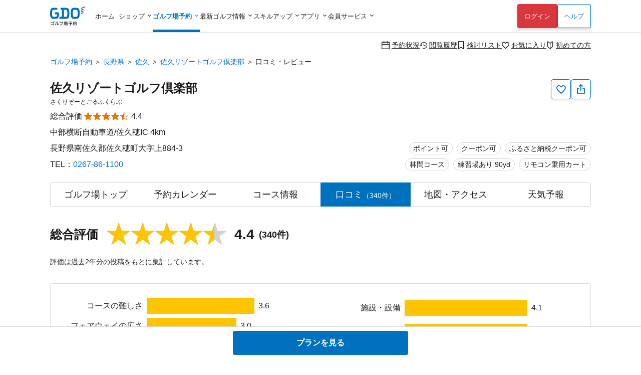

--- FILE ---
content_type: text/html; charset=utf-8
request_url: https://reserve.golfdigest.co.jp/golf-course/422103/comment/?page=6
body_size: 21568
content:
<!DOCTYPE html>
<html lang="ja">
<head>
    
    <meta charset="UTF-8" />
<meta name="viewport" content="width=device-width, initial-scale=1.0, maximum-scale=1.0, user-scalable=no, shrink-to-fit=no,viewport-fit=cover" />
<!--
Play Your LIFE by GDO
                     .  .                   |No1 Golf Site>
    '\            .       '.                |
    O \        .            'o              |
    |--     .                               |
    /\    .                                 |
   / /  .'                                  |
^^^^^^^^^^^^^^^^^^^^^^^^^^^^^^^^^^^^^^^^^^^^^^^^^^^^^^^^^^^
We are hiring => https://company.golfdigest.co.jp/recruit/
-->
<link rel="preconnect" href="https://reserve.golfdigest.co.jp" />
<link rel="preconnect" href="https://www.googletagmanager.com" />
<link rel="preconnect" href="https://maps.gstatic.com" />
<link rel="preconnect" href="https://b.karte.io" />
<link rel="preconnect" href="https://cdn-edge.karte.io" />
<link rel="preconnect" href="https://ktid.karte-edge.io" />
<link rel="preconnect" href="https://fundingchoicesmessages.google.com" />
<link rel="preconnect" href="https://golfdigestcam.rec.edirium.co.jp" />
<link rel="preconnect" href="https://securepubads.g.doubleclick.net" />
<link rel="preconnect" href="https://s.go-mpulse.net" />


    <link rel="stylesheet" href="/gstartpts/css/pc_golfcourse.min.css?_=2025120401" />

<!-- app banner -->
<meta name="apple-itunes-app" content="app-id=484918418">

    <title>佐久リゾートゴルフ倶楽部の口コミ・レビュー 6/17ページ｜GDOゴルフ場予約</title>
    <meta name="keywords" content="GDO,佐久リゾートゴルフ倶楽部,長野県,口コミ,ゴルフ場,予約,ゴルフダイジェスト・オンライン" />
    <meta name="description" content="佐久リゾートゴルフ倶楽部[長野県／佐久]の口コミ・レビューは、GDOユーザーによるコース難易度から設備などレストランや食事などの総合評価についてコメント、評判を多数掲載。GDO限定プランなどお得な情報を多数掲載！ゴルフ場予約はゴルフダイジェスト・オンラインで。 6/17ページ" />
        <link rel="canonical" href="https://reserve.golfdigest.co.jp/golf-course/422103/comment/?page=6" />

    <meta property="og:site_name" content="GDOゴルフ場予約" />
        <meta property="og:title" content="佐久リゾートゴルフ倶楽部の口コミ・レビュー 6/17ページ｜GDOゴルフ場予約" />
        <meta property="og:type" content="landmark" />
        <meta property="og:url" content="https://reserve.golfdigest.co.jp/golf-course/422103/comment/" />
        <meta property="og:image" content="https://i.gimg.jp/resource/reserve/gstart/gcimg/422103/01.jpg" />
        <meta property="og:description" content="佐久リゾートゴルフ倶楽部[長野県／佐久]の口コミ・レビューは、GDOユーザーによるコース難易度から設備などレストランや食事などの総合評価についてコメント、評判を多数掲載。GDO限定プランなどお得な情報を多数掲載！ゴルフ場予約はゴルフダイジェスト・オンラインで。 6/17ページ" />
    <meta property="og:locale" content="ja_JP" />
    <meta property="og:country-name" content="japan" />
        <meta property="og:region" content="長野県" />
        <meta property="og:street-address" content="南佐久郡佐久穂町大字上884-3" />
        <meta property="og:postal-code" content="384-0614" />
        <meta property="og:phone_number" content="0267-86-1100" />
        <meta property="og:fax_number" content="0267-86-4151" />

    <script>
// akam-sw.js install script version 1.3.6
"serviceWorker"in navigator&&"find"in[]&&function(){var e=new Promise(function(e){"complete"===document.readyState||!1?e():(window.addEventListener("load",function(){e()}),setTimeout(function(){"complete"!==document.readyState&&e()},1e4))}),n=window.akamServiceWorkerInvoked,r="1.3.6";if(n)aka3pmLog("akam-setup already invoked");else{window.akamServiceWorkerInvoked=!0,window.aka3pmLog=function(){window.akamServiceWorkerDebug&&console.log.apply(console,arguments)};function o(e){(window.BOOMR_mq=window.BOOMR_mq||[]).push(["addVar",{"sm.sw.s":e,"sm.sw.v":r}])}var i="/akam-sw.js",a=new Map;navigator.serviceWorker.addEventListener("message",function(e){var n,r,o=e.data;if(o.isAka3pm)if(o.command){var i=(n=o.command,(r=a.get(n))&&r.length>0?r.shift():null);i&&i(e.data.response)}else if(o.commandToClient)switch(o.commandToClient){case"enableDebug":window.akamServiceWorkerDebug||(window.akamServiceWorkerDebug=!0,aka3pmLog("Setup script debug enabled via service worker message"),v());break;case"boomerangMQ":o.payload&&(window.BOOMR_mq=window.BOOMR_mq||[]).push(o.payload)}aka3pmLog("akam-sw message: "+JSON.stringify(e.data))});var t=function(e){return new Promise(function(n){var r,o;r=e.command,o=n,a.has(r)||a.set(r,[]),a.get(r).push(o),navigator.serviceWorker.controller&&(e.isAka3pm=!0,navigator.serviceWorker.controller.postMessage(e))})},c=function(e){return t({command:"navTiming",navTiming:e})},s=null,m={},d=function(){var e=i;return s&&(e+="?othersw="+encodeURIComponent(s)),function(e,n){return new Promise(function(r,i){aka3pmLog("Registering service worker with URL: "+e),navigator.serviceWorker.register(e,n).then(function(e){aka3pmLog("ServiceWorker registration successful with scope: ",e.scope),r(e),o(1)}).catch(function(e){aka3pmLog("ServiceWorker registration failed: ",e),o(0),i(e)})})}(e,m)},g=navigator.serviceWorker.__proto__.register;if(navigator.serviceWorker.__proto__.register=function(n,r){return n.includes(i)?g.call(this,n,r):(aka3pmLog("Overriding registration of service worker for: "+n),s=new URL(n,window.location.href),m=r,navigator.serviceWorker.controller?new Promise(function(n,r){var o=navigator.serviceWorker.controller.scriptURL;if(o.includes(i)){var a=encodeURIComponent(s);o.includes(a)?(aka3pmLog("Cancelling registration as we already integrate other SW: "+s),navigator.serviceWorker.getRegistration().then(function(e){n(e)})):e.then(function(){aka3pmLog("Unregistering existing 3pm service worker"),navigator.serviceWorker.getRegistration().then(function(e){e.unregister().then(function(){return d()}).then(function(e){n(e)}).catch(function(e){r(e)})})})}else aka3pmLog("Cancelling registration as we already have akam-sw.js installed"),navigator.serviceWorker.getRegistration().then(function(e){n(e)})}):g.call(this,n,r))},navigator.serviceWorker.controller){var u=navigator.serviceWorker.controller.scriptURL;u.includes("/akam-sw.js")||u.includes("/akam-sw-preprod.js")||u.includes("/threepm-sw.js")||(aka3pmLog("Detected existing service worker. Removing and re-adding inside akam-sw.js"),s=new URL(u,window.location.href),e.then(function(){navigator.serviceWorker.getRegistration().then(function(e){m={scope:e.scope},e.unregister(),d()})}))}else e.then(function(){window.akamServiceWorkerPreprod&&(i="/akam-sw-preprod.js"),d()});if(window.performance){var w=window.performance.timing,l=w.responseEnd-w.responseStart;c(l)}e.then(function(){t({command:"pageLoad"})});var k=!1;function v(){window.akamServiceWorkerDebug&&!k&&(k=!0,aka3pmLog("Initializing debug functions at window scope"),window.aka3pmInjectSwPolicy=function(e){return t({command:"updatePolicy",policy:e})},window.aka3pmDisableInjectedPolicy=function(){return t({command:"disableInjectedPolicy"})},window.aka3pmDeleteInjectedPolicy=function(){return t({command:"deleteInjectedPolicy"})},window.aka3pmGetStateAsync=function(){return t({command:"getState"})},window.aka3pmDumpState=function(){aka3pmGetStateAsync().then(function(e){aka3pmLog(JSON.stringify(e,null,"\t"))})},window.aka3pmInjectTiming=function(e){return c(e)},window.aka3pmUpdatePolicyFromNetwork=function(){return t({command:"pullPolicyFromNetwork"})})}v()}}();</script>
<script type="application/ld+json">
        {"@context":"http://schema.org","@type":"GolfCourse","name":"佐久リゾートゴルフ倶楽部","image":"https://i.gimg.jp/resource/reserve/gstart/gcimg/422103/01.jpg","description":"佐久リゾートゴルフ倶楽部[長野県／佐久]の口コミ・レビューは、GDOユーザーによるコース難易度から設備などレストランや食事などの総合評価についてコメント、評判を多数掲載。GDO限定プランなどお得な情報を多数掲載！ゴルフ場予約はゴルフダイジェスト・オンラインで。 6/17ページ","url":"https://reserve.golfdigest.co.jp/golf-course/422103/comment/","address":{"@type":"PostalAddress","postalCode":"384-0614","streetAddress":"南佐久郡佐久穂町大字上884-3","addressRegion":"長野県","addressCountry":"JP","telephone":"0267-86-1100"},"geo":{"@type":"GeoCoordinates","latitude":"36.15991356","longitude":"138.43391448"},"aggregateRating":{"@type":"AggregateRating","ratingValue":4.4,"bestRating":5,"ratingCount":340}}
    </script>

    <script>
    var gdo = gdo || {};
    gdo.userStatus = {"deviceType":"pc","isApp":""};
    gdo.pageStatus = {"showHeaderLogin":true,"showSPPCSwitch":true,"showFooterBackButton":false,"showScrollTopButton":true,"gcId":"422103","gcName":"佐久リゾートゴルフ倶楽部","gcPrefId":"16","gcPrefName":"長野県","gcSmallAreaId":"16001","gcSmallAreaName":"佐久","gcHasCourseInfo":true,"gcCommentCount":340,"gcIsNonAffiliate":false,"gcShowType":2};
</script>

    <script type="module" src="/gstartpts/js/golfcourse.js?_=2025120401"></script>
<script type="module" src="/gstartpts/js/set-tooltip.js?_=2025120401"></script>
<script type="module" src="/gstartpts/js/golfcourse-comment.js?_=2025120401"></script>
    <script src="/gstartpts/libs/QRCodeStyling@1.5.0/qr-code-styling.js"></script>
<script src="/gstartpts/js/common-util.js?_=2025120401"></script>
<script src="/gstartpts/js/anchor-smooth-scroll.js?_=2025120401" async></script>

<!-- Google Tag Manager -->
<script>
  {
    const ex = "999999,999998,999997,21216,999991,410201,999995,999994,999996,234102,115302,999990,982102,320102,999992,999109,999000,999900,222222,999993,110503,111202,112119,113504,115101,123456,123457,123458,999001,999901,999902,999903,999904,999905,999980,111111,999981,999989,320600,999988,999986,999987,373204".split(",");
    const c = new URLSearchParams(window.location.search).get("cv_gcid");
    const g = new URLSearchParams(window.location.search).get("gcid");
    const i = gdo?.planData?.gcId;
    const p = location.pathname;
    let attach = true;
    ex.forEach(id => {
      if (id == c || id == g || id == i || p.indexOf(`/${id}`) !== -1) {
        attach = false;
      }
    });
    if (attach) {
      (function(w,d,s,l,i){w[l]=w[l]||[];w[l].push({'gtm.start':
      new Date().getTime(),event:'gtm.js'});var f=d.getElementsByTagName(s)[0],
      j=d.createElement(s),dl=l!='dataLayer'?'&l='+l:'';j.async=true;j.src=
      'https://www.googletagmanager.com/gtm.js?id='+i+dl;f.parentNode.insertBefore(j,f);
      })(window,document,'script','dataLayerGDOall','GTM-4XSC');
    }
  }
</script>
<!-- End Google Tag Manager -->



<script>(window.BOOMR_mq=window.BOOMR_mq||[]).push(["addVar",{"rua.upush":"false","rua.cpush":"false","rua.upre":"false","rua.cpre":"false","rua.uprl":"false","rua.cprl":"false","rua.cprf":"false","rua.trans":"SJ-8ea303e5-fabd-409e-8ebb-d68504f02cb1","rua.cook":"true","rua.ims":"false","rua.ufprl":"false","rua.cfprl":"false","rua.isuxp":"false","rua.texp":"norulematch","rua.ceh":"false","rua.ueh":"false","rua.ieh.st":"0"}]);</script>
                              <script>!function(a){var e="https://s.go-mpulse.net/boomerang/",t="addEventListener";if("False"=="True")a.BOOMR_config=a.BOOMR_config||{},a.BOOMR_config.PageParams=a.BOOMR_config.PageParams||{},a.BOOMR_config.PageParams.pci=!0,e="https://s2.go-mpulse.net/boomerang/";if(window.BOOMR_API_key="MUGEM-MSGWG-F6PNC-KCK4L-8KFDM",function(){function n(e){a.BOOMR_onload=e&&e.timeStamp||(new Date).getTime()}if(!a.BOOMR||!a.BOOMR.version&&!a.BOOMR.snippetExecuted){a.BOOMR=a.BOOMR||{},a.BOOMR.snippetExecuted=!0;var i,_,o,r=document.createElement("iframe");if(a[t])a[t]("load",n,!1);else if(a.attachEvent)a.attachEvent("onload",n);r.src="javascript:void(0)",r.title="",r.role="presentation",(r.frameElement||r).style.cssText="width:0;height:0;border:0;display:none;",o=document.getElementsByTagName("script")[0],o.parentNode.insertBefore(r,o);try{_=r.contentWindow.document}catch(O){i=document.domain,r.src="javascript:var d=document.open();d.domain='"+i+"';void(0);",_=r.contentWindow.document}_.open()._l=function(){var a=this.createElement("script");if(i)this.domain=i;a.id="boomr-if-as",a.src=e+"MUGEM-MSGWG-F6PNC-KCK4L-8KFDM",BOOMR_lstart=(new Date).getTime(),this.body.appendChild(a)},_.write("<bo"+'dy onload="document._l();">'),_.close()}}(),"".length>0)if(a&&"performance"in a&&a.performance&&"function"==typeof a.performance.setResourceTimingBufferSize)a.performance.setResourceTimingBufferSize();!function(){if(BOOMR=a.BOOMR||{},BOOMR.plugins=BOOMR.plugins||{},!BOOMR.plugins.AK){var e="false"=="true"?1:0,t="cookiepresent",n="aohf2xicccvi62ln22wa-f-45bed1907-clientnsv4-s.akamaihd.net",i="false"=="true"?2:1,_={"ak.v":"39","ak.cp":"272665","ak.ai":parseInt("307883",10),"ak.ol":"0","ak.cr":18,"ak.ipv":4,"ak.proto":"h2","ak.rid":"573ed9ea","ak.r":52526,"ak.a2":e,"ak.m":"a","ak.n":"essl","ak.bpcip":"3.142.93.0","ak.cport":39136,"ak.gh":"2.16.167.111","ak.quicv":"","ak.tlsv":"tls1.3","ak.0rtt":"","ak.0rtt.ed":"","ak.csrc":"-","ak.acc":"","ak.t":"1768806060","ak.ak":"hOBiQwZUYzCg5VSAfCLimQ==SQm1WgUkRD7RxqCLCQzGQ5R5hltq5hCWghvXwmPNtiupwQsIADBc7oFNfHmesHeCboBpWI6Jf+c5g8QTEFMnxfLAeHUfDciTQnHsS13fbQ/SReoMK7CCiRN5l3SUO2wce/WovmfLspLR97Bv8q6dFxLzCyEQK/A3/Fb/Wf+SdWbvBOUx9gI/[base64]/QaYWlc04F7SnjvdF8/wckKwAimvbw+JWWQ=","ak.pv":"131","ak.dpoabenc":"","ak.tf":i};if(""!==t)_["ak.ruds"]=t;var o={i:!1,av:function(e){var t="http.initiator";if(e&&(!e[t]||"spa_hard"===e[t]))_["ak.feo"]=void 0!==a.aFeoApplied?1:0,BOOMR.addVar(_)},rv:function(){var a=["ak.bpcip","ak.cport","ak.cr","ak.csrc","ak.gh","ak.ipv","ak.m","ak.n","ak.ol","ak.proto","ak.quicv","ak.tlsv","ak.0rtt","ak.0rtt.ed","ak.r","ak.acc","ak.t","ak.tf"];BOOMR.removeVar(a)}};BOOMR.plugins.AK={akVars:_,akDNSPreFetchDomain:n,init:function(){if(!o.i){var a=BOOMR.subscribe;a("before_beacon",o.av,null,null),a("onbeacon",o.rv,null,null),o.i=!0}return this},is_complete:function(){return!0}}}}()}(window);</script></head>
<body>
    <!--include virtual="/gstartpts/include/common/pc_gtm-noscript.html"-->
<!--include virtual="/gstartpts/include/course/common/pc_body-top.html"-->

<div id="page-top"></div>
<!-- pc_global-header -->
<header id="header" class="app-hide">
  <div class="global-header">
    <div class="header-logo">
      <a href="/"><img src="/gstartpts/img/logo_reserve.min.svg?_=20241211" alt="ゴルフ場予約・検索ならGDO（ゴルフダイジェスト・オンライン）" width="70" height="38" /></a>
    </div>
    <nav class="global-navigation">
      <ul>
  <li id="list-home">
    <a href="https://www.golfdigest.co.jp/" class="autoClickCount" data-eventaction="Header" data-eventlabel="Nav_ホーム">ホーム</a>
  </li>
  <li id="list-shop"><span>ショップ</span>
    <ul style="display: block;">
      <li><a href="https://shop.golfdigest.co.jp/" class="autoClickCount" data-eventaction="Header" data-eventlabel="Nav_ゴルフショップ">ゴルフショップ<span>12万点の品揃え！国内最大級のゴルフショップ。毎日14時まで即日出荷</span></a></li>
      <li><a href="https://shop.golfdigest.co.jp/used/" class="autoClickCount" data-eventaction="Header" data-eventlabel="Nav_中古クラブ">中古クラブ<span>数万点の豊富な在庫で、人気モデルも多数取扱い！</span></a></li>
      <li><a href="https://shop.golfdigest.co.jp/sell/" class="autoClickCount" data-eventaction="Header" data-eventlabel="Nav_クラブ買取">クラブ買取<span>ゴルフクラブの買取相場を確認しながらかんたんお申し込み</span></a></li>
      <li><a href="https://shop.golfdigest.co.jp/outlet/" class="autoClickCount" data-eventaction="Header" data-eventlabel="Nav_アウトレット">アウトレット<span>人気ブランドのアウトレット商品をお得に購入</span></a></li>
      <li><a href="https://shop.golfdigest.co.jp/newshop/f/contentsid_tryshot" class="autoClickCount" data-eventaction="Header" data-eventlabel="Nav_TRY SHOT">TRY
          SHOT<span>月額1,980円～最新クラブを試せる！ゴルフ用品月額サービス</span></a></li>
      <li><a href="https://shop.golfdigest.co.jp/newshop/f/contentsid_coupon" class="autoClickCount" data-eventaction="Header" data-eventlabel="Nav_クーポン">クーポン<span>今すぐ使える！お得なクーポン多数配布中</span></a></li>
    </ul>
  </li>
  <li id="list-reserve" class="current"><span>ゴルフ場予約</span>
    <ul>
      <li><a href="/" class="autoClickCount" data-eventaction="Header" data-eventlabel="Nav_ゴルフ場予約">ゴルフ場予約<span>全国約1,900コースが24時間予約可能！</span></a></li>
      <li><a href="https://oc.golfdigest.co.jp/" class="autoClickCount" data-eventaction="Header" data-eventlabel="Nav_1人予約">1人予約<span>面倒な"調整"が一切不要な、おひとり様向けゴルフ！</span></a></li>
      <li><a href="/compe/" class="autoClickCount" data-eventaction="Header" data-eventlabel="Nav_ゴルフコンペ予約">ゴルフコンペ予約<span>幹事さんの希望条件にピッタリのゴルフ場が見つかる！</span></a>
      </li>
      <li><a href="/special/" class="autoClickCount" data-eventaction="Header" data-eventlabel="Nav_キャンペーン&amp;特集">キャンペーン&amp;特集<span>今すぐ使えるクーポンなどお得な情報が盛りだくさん！</span></a></li>
    </ul>
  </li>
  <li id="list-news"><span>最新ゴルフ情報</span>
    <dl>
      <dt>見る　<br>ゴルフ</dt>
      <dd>
        <ul>
          <li><a href="https://news.golfdigest.co.jp/" class="autoClickCount" data-eventaction="Header" data-eventlabel="Nav_ニュース">ニュース<span>国内&amp;海外ツアーの現場からゴルフニュースを最速で配信</span></a></li>
          <li><a href="https://news.golfdigest.co.jp/tournament/livescore" class="autoClickCount" data-eventaction="Header" data-eventlabel="Nav_ライブスコア">ライブスコア<span>日本人選手も躍動！海外ツアーのライブスコアを見て応援</span></a>
          </li>
        </ul>
      </dd>
      <dt>知る　<br>ゴルフ</dt>
      <dd>
        <ul>
          <li><a href="https://lesson.golfdigest.co.jp/lesson" class="autoClickCount" data-eventaction="Header" data-eventlabel="Nav_レッスン記事">レッスン記事<span>基本動作から中上級者向けの応用までヒントになる記事が満載！</span></a></li>
          <li><a href="https://lesson.golfdigest.co.jp/gear" class="autoClickCount" data-eventaction="Header" data-eventlabel="Nav_ギア情報">ギア情報<span>おすすめのギア、最新ニュース、人気ランキングをご紹介！</span></a></li>
          <li><a href="https://bruder.golfdigest.co.jp/" class="autoClickCount" data-eventaction="Header" data-eventlabel="Nav_BRUDER">BRUDER<span>ファッション、クルマ、カルチャーを中心としたライフスタイルwebマガジン</span></a></li>
          <li><a href="https://www.golfdigest.co.jp/beginner/" class="autoClickCount" data-eventaction="Header" data-eventlabel="Nav_初心者ゴルフナビ">初心者ゴルフナビ<span>初めての簡単ゴルフ入門ガイド！</span></a></li>
        </ul>
      </dd>
    </dl>

  </li>
  <li id="list-skill"><span>スキルアップ</span>
    <dl>
      <dt>学ぶ</dt>
      <dd>
        <ul>
          <li><a href="https://golftec.golfdigest.co.jp/" class="autoClickCount" data-eventaction="Header" data-eventlabel="Nav_ゴルフテック">ゴルフテック<span>上達実感96%！お悩みを可視化＆科学的アプローチであなたに最適なマンツーマンレッスンをご提供</span></a>
          </li>
          <li><a href="https://kidsgolf.golfdigest.co.jp/" class="autoClickCount" data-eventaction="Header" data-eventlabel="Nav_キッズゴルフ">キッズゴルフ<span>ゴルフダイジェスト・オンラインが運営する小・中学生向けゴルフスクール</span></a></li>
        </ul>
      </dd>
      <dt>練習<br>する</dt>
      <dd>
        <ul>
          <li><a href="https://www.golfdigest.co.jp/ttr/" class="autoClickCount" data-eventaction="Header" data-eventlabel="Nav_トップトレーサー・レンジ">トップトレーサー・レンジ<span>練習場が誰にとっても楽しく、刺激にあふれた体験に変わります</span></a>
          </li>
          <li><a href="https://dr.golfdigest.co.jp/" class="autoClickCount" data-eventaction="Header" data-eventlabel="Nav_練習場ガイド">練習場ガイド<span>全国のゴルフ練習場を都道府県や飛距離で検索</span></a></li>
        </ul>
      </dd>
      <dt>参加<br>する</dt>
      <dd>
        <ul>
          <li><a href="/event" class="autoClickCount" data-eventaction="Header" data-eventlabel="Nav_GDO主催競技・イベント">GDO主催競技・イベント<span>GDOが手掛ける最新のゴルフイベントもご紹介！</span></a></li>
          <li><a href="https://score.golfdigest.co.jp/" class="autoClickCount" data-eventaction="Header" data-eventlabel="Nav_GDOスコア（PCで登録）">GDOスコア（PCで登録）<span>スコアの管理・分析が簡単にできる！課題をみつけてスコアアップ！</span></a>
          </li>
        </ul>
      </dd>
    </dl>
  </li>
  <li id="list-app"><span>アプリ</span>
    <ul>
      <li><a href="https://shop.golfdigest.co.jp/shopapp/applp/" class="autoClickCount" data-eventaction="Header" data-eventlabel="Nav_ゴルフSHOP アプリ">ゴルフSHOP アプリ<span>GDO公式通販
            人気ゴルフ用品がお得に購入できるアプリ</span></a></li>
      <li><a href="/sp/app/lp/" class="autoClickCount" data-eventaction="Header" data-eventlabel="Nav_ゴルフ場予約 アプリ">ゴルフ場予約
          アプリ<span>ゴルフの検索・予約はアプリで、1人予約・コンペや天気予報の情報も！</span></a></li>
      <!-- <li><a href="/sp/app/hplp/" class="autoClickCount" data-eventaction="Header"
          data-eventlabel="Nav_HOT PRICE アプリ">HOT PRICE
          アプリ<span>事前購入だからできる安さ！ホップラでお得にゴルフ</span></a></li> -->
      <li><a href="https://news.golfdigest.co.jp/tournament/lp/app201407.html" class="autoClickCount" data-eventaction="Header" data-eventlabel="Nav_ゴルフニュース速報 アプリ">ゴルフニュース速報
          アプリ<span>ゴルフの今がわかる。選手情報やスイング動画も充実。</span></a></li>
      <li><a href="https://www.golfdigest.co.jp/scoreapp/applp/" class="autoClickCount" data-eventaction="Header" data-eventlabel="Nav_GDOスコア アプリ">GDOスコア
          アプリ<span>ゴルフのスコア管理。充実の分析機能！</span></a></li>
    </ul>
  </li>
  <li id="list-member"><span>会員サービス</span>
    <ul>
      <li><a href="https://myp.golfdigest.co.jp/myp/mygdotop.aspx" class="autoClickCount" data-eventaction="Header" data-eventlabel="Nav_MY GDO">MY GDO<span>GDOクラブ会員専用ページ</span></a></li>
      <li><a href="https://myp.golfdigest.co.jp/myp/yardtop.aspx" class="autoClickCount" data-eventaction="Header" data-eventlabel="Nav_ヤードプログラム">ヤードプログラム<span>現在のグレードや保有ヤード、グレード別の特典をチェック</span></a></li>
      <li><a href="https://www.golfdigest.co.jp/cp/present/" class="autoClickCount" data-eventaction="Header" data-eventlabel="Nav_プレゼントキャンペーン">プレゼント&amp;キャンペーン<span>豪華ゴルフ用品が当たるキャンペーンを随時開催中</span></a></li>
    </ul>
  </li>
</ul>
    </nav>
    <div class="login-panel"></div>
    <div class="help"><a href="https://faq.golfdigest.co.jp/" target="_blank" class="button white autoClickCount" data-eventaction="Header" data-eventlabel="Nav_ヘルプ">ヘルプ</a></div>
    <div class="user-menu">
  <ul>
    <li>
      <a class="reserve-state autoClickCount" data-eventaction="Header" data-eventlabel="Nav_予約状況" href="https://usr.golfdigest.co.jp/pg/frlogin.php?mm_rurl=https%3a%2f%2fmyp.golfdigest.co.jp%2fmyp%2freservestate.aspx"><i class="icon-calendar-blank"></i>予約状況</a>
    </li>
    <li>
      <a class="course-history autoClickCount" data-eventaction="Header" data-eventlabel="Nav_閲覧履歴" href="/compare/history/"><i class="icon-history-round"></i>閲覧履歴</a>
    </li>
    <li>
      <a class="compare-plan autoClickCount" data-eventaction="Header" data-eventlabel="Nav_検討リスト" href="/compare/plan/"><i id="header-compare-badge" class="icon-LabelBlank"></i>検討リスト</a>
    </li>
    <li>
      <a class="favorite-course autoClickCount" data-eventaction="Header" data-eventlabel="Nav_お気に入り" href="https://usr.golfdigest.co.jp/pg/frlogin.php?mm_rurl=https%3a%2f%2fmyp.golfdigest.co.jp%2fmyp%2ffavcourse.aspx"><i class="icon-HeartBlank"></i>お気に入り</a>
    </li>
    <li>
      <a class="first-time autoClickCount" data-eventaction="Header" data-eventlabel="Nav_初めての方" href="/special/first-time/"><i class="icon-BegginerBadge"></i>初めての方</a>
    </li>
  </ul>
</div>
<script>
  if (gdo.pageStatus.hideHeaderUserMenu) {
    document.querySelector("#header .global-header .user-menu")?.remove();
  }
</script>
  </div>
  <script>
  (() => {
    // ヘッダログインを表示しない場合は処理しない
    if (gdo && gdo.pageStatus && gdo.pageStatus.showHeaderLogin === false) return;

    window.addEventListener("loginUserCheckCompletedTriggered", () => {
      // if login success and SP drawer replace login link
      if (gdo.loginPanel.User) {
        const link = document.getElementById("drawer-login");
        if (link) {
          link.href = "https://usr.golfdigest.co.jp/pg/frlogout.php";
          link.textContent = "ログアウト";
          link.dataset.eventlabel = "Nav_ログアウト";
        }
      }
    })
    if (gdo?.loginPanel?.loginCheck) {
      gdo.loginPanel.loginCheck("#header .login-panel", "/gstartpts/include/login-panel/loginPC.txt?_=2025120401", "/gstartpts/include/login-panel/logoutPC.txt");
    } else {
      window.addEventListener("loginPanelLoaded", () => {
        gdo.loginPanel.loginCheck("#header .login-panel", "/gstartpts/include/login-panel/loginPC.txt?_=2025120401", "/gstartpts/include/login-panel/logoutPC.txt");
      });
    }

  })();
</script>

</header>
<!-- // pc_global-header -->

<!--
<section id="global-notice" class="global-notice app-hide">
  <p class="notice"><a href="/notice/aaa">新型コロナウイルス感染拡大に伴う影響およびご案内</a></p>
  <p class="notice"><a href="/notice/bbb">寿限無寿限無五劫のすりきれ海砂利水魚の水行末雲来末風来末食う寝るところに住むところやぶらこうじのぶらこうじパイポパイポパイポのシューリンガンシューリンガンのグーリンダイグーリンダイのポンポコピーのポンポコナーの長久命の長助</a></p>
</section>
-->



<nav class="top-section breadcrumb">
    <ul>
                <li><a class="text-link" href="https://reserve.golfdigest.co.jp">ゴルフ場予約</a></li>
                <li><a class="text-link" href="https://reserve.golfdigest.co.jp/course-guide/area/16/">長野県</a></li>
                <li><a class="text-link" href="https://reserve.golfdigest.co.jp/course-guide/area/16/16001/">佐久</a></li>
                <li><a class="text-link" href="https://reserve.golfdigest.co.jp/golf-course/422103/">佐久リゾートゴルフ倶楽部</a></li>
                <li>口コミ・レビュー</li>
    </ul>
    <script type="application/ld+json">
        {
            "@context": "http://schema.org",
            "@type": "BreadcrumbList",
            "itemListElement": [{"@type":"ListItem","Position":1,"Name":"ゴルフ場予約","Item":"https://reserve.golfdigest.co.jp"},{"@type":"ListItem","Position":2,"Name":"長野県","Item":"https://reserve.golfdigest.co.jp/course-guide/area/16/"},{"@type":"ListItem","Position":3,"Name":"佐久","Item":"https://reserve.golfdigest.co.jp/course-guide/area/16/16001/"},{"@type":"ListItem","Position":4,"Name":"佐久リゾートゴルフ倶楽部","Item":"https://reserve.golfdigest.co.jp/golf-course/422103/"},{"@type":"ListItem","Position":5,"Name":"口コミ・レビュー","Item":"https://reserve.golfdigest.co.jp/golf-course/422103/comment/"}]
        }
    </script>
</nav>


<main id="golf-course" class="main-section golf-course comment">

    <seciton id="gc-head" class="gc-head">
    <div class="gc-action">
  <button id="gc-favorite" class="favorite g_button secondary s iconOnly autoClickCount" aria-label="お気に入り追加削除" data-eventlabel="FavoriteButton"><i class="icon-HeartBlank"></i><span id="gc-favorite-popup" class="gc-favorite-popup"></span></button>
  <button id="gc-share" class="share g_button secondary s iconOnly autoClickCount" data-eventlabel="ShareButton" aria-label="共有する"><i class="icon-Share"></i></button>
  <section id="gc-share-panel" class="gc-share-panel popup-message" role="tooltip" data-popper-placement="top">
    <div class="qrcode"></div>
    <input class="url-input g_form" type="text" name="url" value="" />
    <div class="bottom">
      <button class="copy-link g_button secondary s">リンクをコピーする</button>
      <div class="mention-popup"></div>
      <a class="facebook-link" href="" target="_blank"><span class="circle-icon-facebook"><i class="icon-facebook"></i></span></a>
      <a class="x-link" href="" target="_blank"><span class="square-icon-x"><i class="icon-x"></i></span></a>
    </div>
    <div class="close-button"></div>
  </section>
  <section id="gc-favorite-success-panel" class="gc-favorite-success-panel popup-message" role="tooltip" data-popper-placement="top">
    <div class="title">お気に入り登録しました</div>
    <p>
      MY GDOの「お気に入りコース」から登録したゴルフ場を確認できます。<br />
      このゴルフ場からお得な情報をお送りします。<br>
      <strong>ご希望の場合は「受け取る」を選択してください。</strong>
    </p>
    <div class="segmented-button">
      <input type="radio" name="gc-favorite-getinfo" id="gc-favorite-getinfo-accept" value="1" />
      <label for="gc-favorite-getinfo-accept" tabindex="0">受け取る</label>
      <input type="radio" name="gc-favorite-getinfo" id="gc-favorite-getinfo-avoid" value="0" checked />
      <label for="gc-favorite-getinfo-avoid" tabindex="0">受け取らない</label>
    </div>
    <div class="close-button autoClickCount" data-eventlabel="SettingCompleteButton-accept"></div>
  </section>
  <div id="gc-favorite-error-dialog" class="gc-favorite-error-dialog dialog-sheet">
    <main>
      <p class="title"><i class="icon-triangle-alert"></i> お気に入り登録に失敗しました</p>
      <p class="desc">しばらく時間を置いてから、再度ご登録ください</p>
      <button class="close-button button white">閉じる</button>
    </main>
  </div>
</div>
<!-- <div id="copy-link-snackbar" class="snackbar narrow">
  <div class="body">
    <p>クリップボードにコピーされました</p>
    <div class="close-button">
      <i class="icon-close-thin"></i>
    </div>
  </div>
</div> -->
    <h1>
      <a href="/golf-course/422103/">
        佐久リゾートゴルフ倶楽部
      </a>
    </h1>
    <p class="ruby">さくりぞーとごるふくらぶ</p>
    <div class="review">
        <span>総合評価</span>
        <div class="star"><span class="point" style="width: 4.5em;">★★★★★</span><span class="base">☆☆☆☆☆</span></div>
        <span class="avg">4.4</span>
    </div>
    <div class="course-badge">
        <span class="g_label">ポイント可</span><span
          class="g_label">クーポン可</span><br><span class="g_label">林間コース</span><span class="g_label">練習場あり 90yd</span><span class="g_label">リモコン乗用カート</span>
    </div>
    <p class="highway">
      中部横断自動車道/佐久穂IC
      4km
    </p>
    <p class="address">長野県南佐久郡佐久穂町大字上884-3</p>
    <p class="tel">TEL：<a href="tel:0267-86-1100">0267-86-1100</a></p>
</seciton>

    <div id="gc-nav-separator"></div>
<nav id="gc-nav" class="gc-nav">
  <ul>
    <li><a href="../" data-link-type="top" class="course-top-link">ゴルフ場<br>トップ</a></li>
    <li><a href="../calendar/" data-link-type="calendar">予約<br>カレンダー</a></li>
    <li><a href="../course-info/" data-link-type="course-info">コース<br>情報</a></li>
    <li><a href="../comment/" data-link-type="comment">口コミ</a></li>
    <li><a href="../access/" data-link-type="access">地図・アクセス</a></li>
    <li><a href="../weather/" data-link-type="weather">天気予報</a></li>
  </ul>
</nav>

    <section id="comment-total" class="comment-total">
        <div class="review">
            <h2>総合評価</h2>
            <div class="star"><span class="point" style="width: 4.5em;">★★★★★</span><span class="base">★★★★★</span></div>
            <span class="avg">4.4</span>
            <span class="count">(340件)</span>
        </div>
        <p class="total-note">評価は過去2年分の投稿をもとに集計しています。</p>
        <div class="bar-chart-box">
            <dl>
                <dt>コースの難しさ</dt>
                <dd style="--point:3.6;">3.6</dd>
                <dt>フェアウェイの広さ</dt>
                <dd style="--point:3.0;">3.0</dd>
                <dt>アップダウンの多さ</dt>
                <dd style="--point:3.2;">3.2</dd>
                <dt>グリーンの難しさ</dt>
                <dd style="--point:3.5;">3.5</dd>
                <dt>コースメンテナンス</dt>
                <dd style="--point:3.4;">3.4</dd>
                <dt>景観の良さ</dt>
                <dd style="--point:3.7;">3.7</dd>
            </dl>
            <dl>
                <dt>施設・設備</dt>
                <dd style="--point:4.1;">4.1</dd>
                <dt>食事の満足度</dt>
                <dd style="--point:4.1;">4.1</dd>
                <dt>スタッフの接客</dt>
                <dd style="--point:4.4;">4.4</dd>
                <dt>コストパフォーマンス</dt>
                <dd style="--point:3.9;">3.9</dd>
                <dt>女性におすすめ</dt>
                <dd style="--point:3.3;">3.3</dd>
            </dl>
        </div>
        <div class="stacked-bar-chart-area">
            <div>
                <h3>おすすめ利用目的</h3>
                    <div class="stacked-bar-chart-box">
                        <div class="bar">
                                <span style="--percent:85.7"></span>
                                <span style="--percent:0"></span>
                                <span style="--percent:14.3"></span>
                                <span style="--percent:0"></span>
                        </div>
                        <div class="text">
                            <span style="--percent:85.7">エンジョイ</span>
                            <span style="--percent:0">接待</span>
                            <span style="--percent:14.3">競技</span>
                            <span style="--percent:0">コンペ</span>
                        </div>
                    </div>
            </div>
            <div>
                <h3>おすすめゴルフレベル</h3>
                    <div class="stacked-bar-chart-box">
                        <div class="bar">
                                <span style="--percent:37.5"></span>
                                <span style="--percent:50"></span>
                                <span style="--percent:12.5"></span>
                        </div>
                        <div class="text">
                            <span style="--percent:37.5">初心者・初級者</span>
                            <span style="--percent:50">中級者</span>
                            <span style="--percent:12.5">上級者</span>
                        </div>
                    </div>
            </div>
        </div>
    </section>

    <section id="comment-entry" class="comment-entry">
  <p class="yard">口コミ投稿1件につき<a class="text-link" href="https://www.golfdigest.co.jp/yard/about.asp" target="_blank">GDOヤード</a><br />が100yd貯まります</p>
  <p class="entry-button"><a class="button blue large fullWidth" href="https://usr.golfdigest.co.jp/pg/frlogin.php?mm_rurl=https%3A%2F%2Fmyp.golfdigest.co.jp%2Fmyp%2Freserveresults.aspx" rel="nofollow">プレー履歴から口コミを投稿する</a></p>
  <ul class="entry-info">
    <li>GDOゴルフ場予約サービスにて予約を行い、その予約でゴルフ場を実際に利用した方が、口コミを投稿いただけます。</li>
    <li>口コミを投稿する際は<a class="text-link" href="https://www.golfdigest.co.jp/company/kiyaku.html" target="_blank">総合利用規約</a>をお読みください。投稿内容が不適切であると判断した場合、削除させていただく場合があります。</li>
  </ul>
</section>


    <section id="comment-list" class="comment-list">
        <h2>最新口コミ</h2>
            <div id="result">
                    <div class="review-box">
                        <div class="head">
                            <div class="review">
                                <div>総合評価</div>
                                <div class="star"><span class="point" style="width: 4.0em;">★★★★★</span><span class="base">★★★★★</span></div>
                                <span class="avg">4.0</span>
                            </div>
                            <ul class="user-info">
                                <li><span>大阪府　cojioさん</span></li>
                                <li><span>男性 50歳</span><span>平均スコア 83～92</span></li>
                                <li>
                                    <span>プレー日：2016年10月17日</span>
                                </li>
                            </ul>
                            <div class="review-text">
                                <h3>10/17</h3>
                                <p>
                                    当日は天気が良く楽しくラウンドできました。<br/>ここ最近天候が悪く、一部のフェアウェイやラフでぬかるんだりしてしまっていましたが（どうしようもないものと推察されます）、グリーンコンディションは非常に良い状態で、スタッフ皆さんの頑張りを感じました。<br/>これからも、良いコースコンディションを期待しています。
                                    <span class="date">
                                        （2016年10月17日）
                                    </span>
                                </p>
                            </div>
                        </div>
                        <div class="accordion-content">
                            <div class="bar-chart-box">
                                <dl>
                                    <dt>コースの難しさ</dt>
                                    <dd style="--point:3.0;">3.0</dd>
                                    <dt>フェアウェイの広さ</dt>
                                    <dd style="--point:3.0;">3.0</dd>
                                    <dt>アップダウンの多さ</dt>
                                    <dd class="no-review">評価なし</dd>
                                    <dt>グリーンの難しさ</dt>
                                    <dd style="--point:2.0;">2.0</dd>
                                    <dt>コースメンテナンス</dt>
                                    <dd style="--point:3.0;">3.0</dd>
                                    <dt>景観の良さ</dt>
                                    <dd style="--point:4.0;">4.0</dd>
                                    <dt>施設・設備</dt>
                                    <dd style="--point:4.0;">4.0</dd>
                                    <dt>食事の満足度</dt>
                                    <dd style="--point:4.0;">4.0</dd>
                                    <dt>スタッフの接客</dt>
                                    <dd style="--point:4.0;">4.0</dd>
                                    <dt>キャディの評価</dt>
                                    <dd class="no-review">評価なし</dd>
                                    <dt>コストパフォーマンス</dt>
                                    <dd style="--point:5.0;">5.0</dd>
                                    <dt>女性におすすめ</dt>
                                    <dd class="no-review">評価なし</dd>
                                    <dt>おすすめ利用目的</dt>
                                    <dd class="text">評価なし</dd>
                                    <dt>おすすめゴルフレベル</dt>
                                    <dd class="text">評価なし</dd>
                                </dl>
                            </div>
                        </div>
                    </div><!--// review-box-->
                    <div class="review-box">
                        <div class="head">
                            <div class="review">
                                <div>総合評価</div>
                                <div class="star"><span class="point" style="width: 4.0em;">★★★★★</span><span class="base">★★★★★</span></div>
                                <span class="avg">4.0</span>
                            </div>
                            <ul class="user-info">
                                <li><span>愛知県　おれら?さん</span></li>
                                <li><span>男性 51歳</span><span>平均スコア 83～92</span></li>
                                <li>
                                    <span>プレー日：2016年8月31日</span>
                                </li>
                            </ul>
                            <div class="review-text">
                                <h3>また来たい</h3>
                                <p>
                                    毎年、夏の終わりに軽井沢に来てますが今年は、こちらを利用させてもらいました。もともと軽井沢が好きで毎年、訪れていたのですが今回は最高に良いラウンドでした。景観の良いのは言うまでもなく、コースメンテナンスも良くコースも程好い難易度があり十二分にプレイを楽しみむ事が出来ました。何よりもスタッフさん達の心配りが最高に良かったねが印象的でした、紅葉の頃が良いと伺ったので、また行くつもりです。
                                    <span class="date">
                                        （2016年9月25日）
                                    </span>
                                </p>
                            </div>
                        </div>
                        <div class="accordion-content">
                            <div class="bar-chart-box">
                                <dl>
                                    <dt>コースの難しさ</dt>
                                    <dd style="--point:4.0;">4.0</dd>
                                    <dt>フェアウェイの広さ</dt>
                                    <dd style="--point:2.0;">2.0</dd>
                                    <dt>アップダウンの多さ</dt>
                                    <dd class="no-review">評価なし</dd>
                                    <dt>グリーンの難しさ</dt>
                                    <dd style="--point:3.0;">3.0</dd>
                                    <dt>コースメンテナンス</dt>
                                    <dd style="--point:5.0;">5.0</dd>
                                    <dt>景観の良さ</dt>
                                    <dd style="--point:5.0;">5.0</dd>
                                    <dt>施設・設備</dt>
                                    <dd style="--point:3.0;">3.0</dd>
                                    <dt>食事の満足度</dt>
                                    <dd style="--point:3.0;">3.0</dd>
                                    <dt>スタッフの接客</dt>
                                    <dd style="--point:5.0;">5.0</dd>
                                    <dt>キャディの評価</dt>
                                    <dd class="no-review">評価なし</dd>
                                    <dt>コストパフォーマンス</dt>
                                    <dd style="--point:3.0;">3.0</dd>
                                    <dt>女性におすすめ</dt>
                                    <dd class="no-review">評価なし</dd>
                                    <dt>おすすめ利用目的</dt>
                                    <dd class="text">評価なし</dd>
                                    <dt>おすすめゴルフレベル</dt>
                                    <dd class="text">評価なし</dd>
                                </dl>
                            </div>
                        </div>
                    </div><!--// review-box-->
                    <div class="review-box">
                        <div class="head">
                            <div class="review">
                                <div>総合評価</div>
                                <div class="star"><span class="point" style="width: 4.0em;">★★★★★</span><span class="base">★★★★★</span></div>
                                <span class="avg">4.0</span>
                            </div>
                            <ul class="user-info">
                                <li><span>新潟県　kikiarohaさん</span></li>
                                <li><span>男性 54歳</span><span>平均スコア 101～110</span></li>
                                <li>
                                    <span>プレー日：2016年8月10日</span>
                                </li>
                            </ul>
                            <div class="review-text">
                                <h3>とても楽しかった</h3>
                                <p>
                                    係りのおじさんの笑顔がとても気持ちよく、楽しくプレーできました。<br/>また、来たいです。
                                    <span class="date">
                                        （2016年8月10日）
                                    </span>
                                </p>
                            </div>
                        </div>
                        <div class="accordion-content">
                            <div class="bar-chart-box">
                                <dl>
                                    <dt>コースの難しさ</dt>
                                    <dd style="--point:3.0;">3.0</dd>
                                    <dt>フェアウェイの広さ</dt>
                                    <dd style="--point:3.0;">3.0</dd>
                                    <dt>アップダウンの多さ</dt>
                                    <dd class="no-review">評価なし</dd>
                                    <dt>グリーンの難しさ</dt>
                                    <dd style="--point:3.0;">3.0</dd>
                                    <dt>コースメンテナンス</dt>
                                    <dd style="--point:4.0;">4.0</dd>
                                    <dt>景観の良さ</dt>
                                    <dd style="--point:4.0;">4.0</dd>
                                    <dt>施設・設備</dt>
                                    <dd style="--point:3.0;">3.0</dd>
                                    <dt>食事の満足度</dt>
                                    <dd style="--point:4.0;">4.0</dd>
                                    <dt>スタッフの接客</dt>
                                    <dd style="--point:5.0;">5.0</dd>
                                    <dt>キャディの評価</dt>
                                    <dd class="no-review">評価なし</dd>
                                    <dt>コストパフォーマンス</dt>
                                    <dd style="--point:3.0;">3.0</dd>
                                    <dt>女性におすすめ</dt>
                                    <dd class="no-review">評価なし</dd>
                                    <dt>おすすめ利用目的</dt>
                                    <dd class="text">評価なし</dd>
                                    <dt>おすすめゴルフレベル</dt>
                                    <dd class="text">評価なし</dd>
                                </dl>
                            </div>
                        </div>
                    </div><!--// review-box-->
                    <div class="review-box">
                        <div class="head">
                            <div class="review">
                                <div>総合評価</div>
                                <div class="star"><span class="point" style="width: 5.0em;">★★★★★</span><span class="base">★★★★★</span></div>
                                <span class="avg">5.0</span>
                            </div>
                            <ul class="user-info">
                                <li><span>山梨県　はっち108さん</span></li>
                                <li><span>男性 50歳</span><span>平均スコア 83～92</span></li>
                                <li>
                                    <span>プレー日：2016年7月10日</span>
                                </li>
                            </ul>
                            <div class="review-text">
                                <h3>天気よく</h3>
                                <p>
                                    涼しくて相変わらず良いコースでした。
                                    <span class="date">
                                        （2016年7月11日）
                                    </span>
                                </p>
                            </div>
                        </div>
                        <div class="accordion-content">
                            <div class="bar-chart-box">
                                <dl>
                                    <dt>コースの難しさ</dt>
                                    <dd style="--point:3.0;">3.0</dd>
                                    <dt>フェアウェイの広さ</dt>
                                    <dd style="--point:3.0;">3.0</dd>
                                    <dt>アップダウンの多さ</dt>
                                    <dd class="no-review">評価なし</dd>
                                    <dt>グリーンの難しさ</dt>
                                    <dd style="--point:3.0;">3.0</dd>
                                    <dt>コースメンテナンス</dt>
                                    <dd style="--point:5.0;">5.0</dd>
                                    <dt>景観の良さ</dt>
                                    <dd style="--point:4.0;">4.0</dd>
                                    <dt>施設・設備</dt>
                                    <dd style="--point:5.0;">5.0</dd>
                                    <dt>食事の満足度</dt>
                                    <dd style="--point:5.0;">5.0</dd>
                                    <dt>スタッフの接客</dt>
                                    <dd style="--point:5.0;">5.0</dd>
                                    <dt>キャディの評価</dt>
                                    <dd class="no-review">評価なし</dd>
                                    <dt>コストパフォーマンス</dt>
                                    <dd style="--point:5.0;">5.0</dd>
                                    <dt>女性におすすめ</dt>
                                    <dd class="no-review">評価なし</dd>
                                    <dt>おすすめ利用目的</dt>
                                    <dd class="text">評価なし</dd>
                                    <dt>おすすめゴルフレベル</dt>
                                    <dd class="text">評価なし</dd>
                                </dl>
                            </div>
                        </div>
                    </div><!--// review-box-->
                    <div class="review-box">
                        <div class="head">
                            <div class="review">
                                <div>総合評価</div>
                                <div class="star"><span class="point" style="width: 5.0em;">★★★★★</span><span class="base">★★★★★</span></div>
                                <span class="avg">5.0</span>
                            </div>
                            <ul class="user-info">
                                <li><span>山梨県　はっち108さん</span></li>
                                <li><span>男性 50歳</span><span>平均スコア 83～92</span></li>
                                <li>
                                    <span>プレー日：2016年5月23日</span>
                                </li>
                            </ul>
                            <div class="review-text">
                                <h3>○です。</h3>
                                <p>
                                    天気よく最高でした。
                                    <span class="date">
                                        （2016年5月23日）
                                    </span>
                                </p>
                            </div>
                        </div>
                        <div class="accordion-content">
                            <div class="bar-chart-box">
                                <dl>
                                    <dt>コースの難しさ</dt>
                                    <dd style="--point:3.0;">3.0</dd>
                                    <dt>フェアウェイの広さ</dt>
                                    <dd style="--point:3.0;">3.0</dd>
                                    <dt>アップダウンの多さ</dt>
                                    <dd class="no-review">評価なし</dd>
                                    <dt>グリーンの難しさ</dt>
                                    <dd style="--point:3.0;">3.0</dd>
                                    <dt>コースメンテナンス</dt>
                                    <dd style="--point:5.0;">5.0</dd>
                                    <dt>景観の良さ</dt>
                                    <dd style="--point:5.0;">5.0</dd>
                                    <dt>施設・設備</dt>
                                    <dd style="--point:5.0;">5.0</dd>
                                    <dt>食事の満足度</dt>
                                    <dd style="--point:5.0;">5.0</dd>
                                    <dt>スタッフの接客</dt>
                                    <dd style="--point:5.0;">5.0</dd>
                                    <dt>キャディの評価</dt>
                                    <dd class="no-review">評価なし</dd>
                                    <dt>コストパフォーマンス</dt>
                                    <dd style="--point:5.0;">5.0</dd>
                                    <dt>女性におすすめ</dt>
                                    <dd class="no-review">評価なし</dd>
                                    <dt>おすすめ利用目的</dt>
                                    <dd class="text">評価なし</dd>
                                    <dt>おすすめゴルフレベル</dt>
                                    <dd class="text">評価なし</dd>
                                </dl>
                            </div>
                        </div>
                    </div><!--// review-box-->
                    <div class="review-box">
                        <div class="head">
                            <div class="review">
                                <div>総合評価</div>
                                <div class="star"><span class="point" style="width: 3.0em;">★★★★★</span><span class="base">★★★★★</span></div>
                                <span class="avg">3.0</span>
                            </div>
                            <ul class="user-info">
                                <li><span>長野県　うぃっきーさんさん</span></li>
                                <li><span>男性 41歳</span><span>平均スコア 73～82</span></li>
                                <li>
                                    <span>プレー日：2016年5月7日</span>
                                </li>
                            </ul>
                            <div class="review-text">
                                <h3>グリーンが、重すぎです。</h3>
                                <p>
                                    ゴールデンウィーク仕様なんでしょうか？グリーンが、重すぎです。
                                    <span class="date">
                                        （2016年5月7日）
                                    </span>
                                </p>
                            </div>
                        </div>
                        <div class="accordion-content">
                            <div class="bar-chart-box">
                                <dl>
                                    <dt>コースの難しさ</dt>
                                    <dd style="--point:3.0;">3.0</dd>
                                    <dt>フェアウェイの広さ</dt>
                                    <dd style="--point:2.0;">2.0</dd>
                                    <dt>アップダウンの多さ</dt>
                                    <dd class="no-review">評価なし</dd>
                                    <dt>グリーンの難しさ</dt>
                                    <dd style="--point:2.0;">2.0</dd>
                                    <dt>コースメンテナンス</dt>
                                    <dd style="--point:4.0;">4.0</dd>
                                    <dt>景観の良さ</dt>
                                    <dd style="--point:4.0;">4.0</dd>
                                    <dt>施設・設備</dt>
                                    <dd style="--point:3.0;">3.0</dd>
                                    <dt>食事の満足度</dt>
                                    <dd style="--point:3.0;">3.0</dd>
                                    <dt>スタッフの接客</dt>
                                    <dd style="--point:4.0;">4.0</dd>
                                    <dt>キャディの評価</dt>
                                    <dd class="no-review">評価なし</dd>
                                    <dt>コストパフォーマンス</dt>
                                    <dd style="--point:3.0;">3.0</dd>
                                    <dt>女性におすすめ</dt>
                                    <dd class="no-review">評価なし</dd>
                                    <dt>おすすめ利用目的</dt>
                                    <dd class="text">評価なし</dd>
                                    <dt>おすすめゴルフレベル</dt>
                                    <dd class="text">評価なし</dd>
                                </dl>
                            </div>
                        </div>
                    </div><!--// review-box-->
                    <div class="review-box">
                        <div class="head">
                            <div class="review">
                                <div>総合評価</div>
                                <div class="star"><span class="point" style="width: 4.0em;">★★★★★</span><span class="base">★★★★★</span></div>
                                <span class="avg">4.0</span>
                            </div>
                            <ul class="user-info">
                                <li><span>大阪府　cojioさん</span></li>
                                <li><span>男性 50歳</span><span>平均スコア 83～92</span></li>
                                <li>
                                    <span>プレー日：2016年5月4日</span>
                                </li>
                            </ul>
                            <div class="review-text">
                                <h3>16/5/4</h3>
                                <p>
                                    ■ 全体的な感想 ：コース自体は特筆すべきところがありませんが、プラン内容で考えるとコスパの良いコースだと思います。<br/><br/>■ 値段 ：安い！<br/><br/>■ 施設：クラブハウスはこじんまりしており、風呂にはサウナ付。打球場も出来て良くなったと思います。 <br/><br/>■ 食事 ：サラダが新鮮で美味しい。<br/><br/>■ 難易度 ：難しくはないと思います。<br/><br/>■ フェアウェイ ：やや狭いと思います。<br/><br/>■ グリーン ：素直な優しいグリーンだと思います。<br/><br/>■ 距離 ：短いです。<br/><br/>■ コースメンテナンス：まずまず良い方だと思います。
                                    <span class="date">
                                        （2016年8月16日）
                                    </span>
                                </p>
                            </div>
                        </div>
                        <div class="accordion-content">
                            <div class="bar-chart-box">
                                <dl>
                                    <dt>コースの難しさ</dt>
                                    <dd style="--point:3.0;">3.0</dd>
                                    <dt>フェアウェイの広さ</dt>
                                    <dd style="--point:2.0;">2.0</dd>
                                    <dt>アップダウンの多さ</dt>
                                    <dd class="no-review">評価なし</dd>
                                    <dt>グリーンの難しさ</dt>
                                    <dd style="--point:2.0;">2.0</dd>
                                    <dt>コースメンテナンス</dt>
                                    <dd style="--point:4.0;">4.0</dd>
                                    <dt>景観の良さ</dt>
                                    <dd style="--point:3.0;">3.0</dd>
                                    <dt>施設・設備</dt>
                                    <dd style="--point:3.0;">3.0</dd>
                                    <dt>食事の満足度</dt>
                                    <dd style="--point:4.0;">4.0</dd>
                                    <dt>スタッフの接客</dt>
                                    <dd style="--point:4.0;">4.0</dd>
                                    <dt>キャディの評価</dt>
                                    <dd class="no-review">評価なし</dd>
                                    <dt>コストパフォーマンス</dt>
                                    <dd style="--point:5.0;">5.0</dd>
                                    <dt>女性におすすめ</dt>
                                    <dd class="no-review">評価なし</dd>
                                    <dt>おすすめ利用目的</dt>
                                    <dd class="text">評価なし</dd>
                                    <dt>おすすめゴルフレベル</dt>
                                    <dd class="text">評価なし</dd>
                                </dl>
                            </div>
                        </div>
                    </div><!--// review-box-->
                    <div class="review-box">
                        <div class="head">
                            <div class="review">
                                <div>総合評価</div>
                                <div class="star"><span class="point" style="width: 5.0em;">★★★★★</span><span class="base">★★★★★</span></div>
                                <span class="avg">5.0</span>
                            </div>
                            <ul class="user-info">
                                <li><span>山梨県　はっち108さん</span></li>
                                <li><span>男性 50歳</span><span>平均スコア 83～92</span></li>
                                <li>
                                    <span>プレー日：2016年5月1日</span>
                                </li>
                            </ul>
                            <div class="review-text">
                                <h3>○です。</h3>
                                <p>
                                    最近はここばかりです。
                                    <span class="date">
                                        （2016年5月7日）
                                    </span>
                                </p>
                            </div>
                        </div>
                        <div class="accordion-content">
                            <div class="bar-chart-box">
                                <dl>
                                    <dt>コースの難しさ</dt>
                                    <dd style="--point:3.0;">3.0</dd>
                                    <dt>フェアウェイの広さ</dt>
                                    <dd style="--point:3.0;">3.0</dd>
                                    <dt>アップダウンの多さ</dt>
                                    <dd class="no-review">評価なし</dd>
                                    <dt>グリーンの難しさ</dt>
                                    <dd style="--point:4.0;">4.0</dd>
                                    <dt>コースメンテナンス</dt>
                                    <dd style="--point:5.0;">5.0</dd>
                                    <dt>景観の良さ</dt>
                                    <dd style="--point:5.0;">5.0</dd>
                                    <dt>施設・設備</dt>
                                    <dd style="--point:5.0;">5.0</dd>
                                    <dt>食事の満足度</dt>
                                    <dd style="--point:5.0;">5.0</dd>
                                    <dt>スタッフの接客</dt>
                                    <dd style="--point:5.0;">5.0</dd>
                                    <dt>キャディの評価</dt>
                                    <dd class="no-review">評価なし</dd>
                                    <dt>コストパフォーマンス</dt>
                                    <dd style="--point:5.0;">5.0</dd>
                                    <dt>女性におすすめ</dt>
                                    <dd class="no-review">評価なし</dd>
                                    <dt>おすすめ利用目的</dt>
                                    <dd class="text">評価なし</dd>
                                    <dt>おすすめゴルフレベル</dt>
                                    <dd class="text">評価なし</dd>
                                </dl>
                            </div>
                        </div>
                    </div><!--// review-box-->
                    <div class="review-box">
                        <div class="head">
                            <div class="review">
                                <div>総合評価</div>
                                <div class="star"><span class="point" style="width: 5.0em;">★★★★★</span><span class="base">★★★★★</span></div>
                                <span class="avg">5.0</span>
                            </div>
                            <ul class="user-info">
                                <li><span>山梨県　はっち108さん</span></li>
                                <li><span>男性 50歳</span><span>平均スコア 83～92</span></li>
                                <li>
                                    <span>プレー日：2016年4月10日</span>
                                </li>
                            </ul>
                            <div class="review-text">
                                <h3>今年最初。</h3>
                                <p>
                                    今年は70台でまわります！！
                                    <span class="date">
                                        （2016年4月12日）
                                    </span>
                                </p>
                            </div>
                        </div>
                        <div class="accordion-content">
                            <div class="bar-chart-box">
                                <dl>
                                    <dt>コースの難しさ</dt>
                                    <dd style="--point:3.0;">3.0</dd>
                                    <dt>フェアウェイの広さ</dt>
                                    <dd style="--point:3.0;">3.0</dd>
                                    <dt>アップダウンの多さ</dt>
                                    <dd class="no-review">評価なし</dd>
                                    <dt>グリーンの難しさ</dt>
                                    <dd style="--point:4.0;">4.0</dd>
                                    <dt>コースメンテナンス</dt>
                                    <dd style="--point:5.0;">5.0</dd>
                                    <dt>景観の良さ</dt>
                                    <dd style="--point:5.0;">5.0</dd>
                                    <dt>施設・設備</dt>
                                    <dd style="--point:5.0;">5.0</dd>
                                    <dt>食事の満足度</dt>
                                    <dd style="--point:5.0;">5.0</dd>
                                    <dt>スタッフの接客</dt>
                                    <dd style="--point:5.0;">5.0</dd>
                                    <dt>キャディの評価</dt>
                                    <dd style="--point:3.0;">3.0</dd>
                                    <dt>コストパフォーマンス</dt>
                                    <dd style="--point:5.0;">5.0</dd>
                                    <dt>女性におすすめ</dt>
                                    <dd class="no-review">評価なし</dd>
                                    <dt>おすすめ利用目的</dt>
                                    <dd class="text">評価なし</dd>
                                    <dt>おすすめゴルフレベル</dt>
                                    <dd class="text">評価なし</dd>
                                </dl>
                            </div>
                        </div>
                    </div><!--// review-box-->
                    <div class="review-box">
                        <div class="head">
                            <div class="review">
                                <div>総合評価</div>
                                <div class="star"><span class="point" style="width: 4.0em;">★★★★★</span><span class="base">★★★★★</span></div>
                                <span class="avg">4.0</span>
                            </div>
                            <ul class="user-info">
                                <li><span>長野県　ツンドラさん</span></li>
                                <li><span>男性 39歳</span><span>平均スコア 101～110</span></li>
                                <li>
                                    <span>プレー日：2015年11月14日</span>
                                </li>
                            </ul>
                            <div class="review-text">
                                <h3>至れり尽くせり！</h3>
                                <p>
                                    エントリーで、右側はメンバー専門かなと思いつつ、そっちにいた子と目があって、「いいっすか？」って聞いたら、「いいっすよ！」で、まず<br/>ほっこり。お昼に、「生中どうぞどうぞ！」で、マジっすか？と思いつつ、ありがたく頂戴。会計では、「そんなはずないですよ！」と思わず口にしちゃった、お得な料金。忘れ物しちゃったかもでは、笑顔の対応。また来たいと思う1日をありがとうございました。
                                    <span class="date">
                                        （2015年11月15日）
                                    </span>
                                </p>
                            </div>
                        </div>
                        <div class="accordion-content">
                            <div class="bar-chart-box">
                                <dl>
                                    <dt>コースの難しさ</dt>
                                    <dd style="--point:3.0;">3.0</dd>
                                    <dt>フェアウェイの広さ</dt>
                                    <dd style="--point:3.0;">3.0</dd>
                                    <dt>アップダウンの多さ</dt>
                                    <dd class="no-review">評価なし</dd>
                                    <dt>グリーンの難しさ</dt>
                                    <dd style="--point:4.0;">4.0</dd>
                                    <dt>コースメンテナンス</dt>
                                    <dd style="--point:5.0;">5.0</dd>
                                    <dt>景観の良さ</dt>
                                    <dd style="--point:5.0;">5.0</dd>
                                    <dt>施設・設備</dt>
                                    <dd style="--point:4.0;">4.0</dd>
                                    <dt>食事の満足度</dt>
                                    <dd style="--point:5.0;">5.0</dd>
                                    <dt>スタッフの接客</dt>
                                    <dd style="--point:5.0;">5.0</dd>
                                    <dt>キャディの評価</dt>
                                    <dd class="no-review">評価なし</dd>
                                    <dt>コストパフォーマンス</dt>
                                    <dd style="--point:5.0;">5.0</dd>
                                    <dt>女性におすすめ</dt>
                                    <dd class="no-review">評価なし</dd>
                                    <dt>おすすめ利用目的</dt>
                                    <dd class="text">評価なし</dd>
                                    <dt>おすすめゴルフレベル</dt>
                                    <dd class="text">評価なし</dd>
                                </dl>
                            </div>
                        </div>
                    </div><!--// review-box-->
                    <div class="review-box">
                        <div class="head">
                            <div class="review">
                                <div>総合評価</div>
                                <div class="star"><span class="point" style="width: 3.0em;">★★★★★</span><span class="base">★★★★★</span></div>
                                <span class="avg">3.0</span>
                            </div>
                            <ul class="user-info">
                                <li><span>長野県　daruma3さん</span></li>
                                <li><span>男性 51歳</span><span>平均スコア 93～100</span></li>
                                <li>
                                    <span>プレー日：2015年11月9日</span>
                                </li>
                            </ul>
                            <div class="review-text">
                                <h3></h3>
                                <p>
                                    フェアウエイのアンジュレーションがきつくて、中級者には面白いと感じた。ただ、OBをした際のプレイング４は、SWかPW程度の距離からのプレーなので楽しめない。あと、高圧電線が頭上に張り巡らしてあり、音が鳴っていたので電磁波の影響がありそうで、ビビりながらプレーしました。お風呂はサウナもついていて、全体的に綺麗でした。
                                    <span class="date">
                                        （2015年11月10日）
                                    </span>
                                </p>
                            </div>
                        </div>
                        <div class="accordion-content">
                            <div class="bar-chart-box">
                                <dl>
                                    <dt>コースの難しさ</dt>
                                    <dd style="--point:4.0;">4.0</dd>
                                    <dt>フェアウェイの広さ</dt>
                                    <dd style="--point:2.0;">2.0</dd>
                                    <dt>アップダウンの多さ</dt>
                                    <dd class="no-review">評価なし</dd>
                                    <dt>グリーンの難しさ</dt>
                                    <dd style="--point:4.0;">4.0</dd>
                                    <dt>コースメンテナンス</dt>
                                    <dd style="--point:3.0;">3.0</dd>
                                    <dt>景観の良さ</dt>
                                    <dd style="--point:3.0;">3.0</dd>
                                    <dt>施設・設備</dt>
                                    <dd style="--point:3.0;">3.0</dd>
                                    <dt>食事の満足度</dt>
                                    <dd style="--point:2.0;">2.0</dd>
                                    <dt>スタッフの接客</dt>
                                    <dd style="--point:4.0;">4.0</dd>
                                    <dt>キャディの評価</dt>
                                    <dd class="no-review">評価なし</dd>
                                    <dt>コストパフォーマンス</dt>
                                    <dd style="--point:5.0;">5.0</dd>
                                    <dt>女性におすすめ</dt>
                                    <dd class="no-review">評価なし</dd>
                                    <dt>おすすめ利用目的</dt>
                                    <dd class="text">評価なし</dd>
                                    <dt>おすすめゴルフレベル</dt>
                                    <dd class="text">評価なし</dd>
                                </dl>
                            </div>
                        </div>
                    </div><!--// review-box-->
                    <div class="review-box">
                        <div class="head">
                            <div class="review">
                                <div>総合評価</div>
                                <div class="star"><span class="point" style="width: 5.0em;">★★★★★</span><span class="base">★★★★★</span></div>
                                <span class="avg">5.0</span>
                            </div>
                            <ul class="user-info">
                                <li><span>千葉県　ハンデイレブンさん</span></li>
                                <li><span>男性 69歳</span><span>平均スコア 83～92</span></li>
                                <li>
                                    <span>プレー日：2015年9月19日</span>
                                </li>
                            </ul>
                            <div class="review-text">
                                <h3>シングルを目指すゴルファーは是非一度！</h3>
                                <p>
                                    家族でエンジョイするにも又シングル入りを目指すアスリートにもゆったり回れるダイナミックで素晴らしいコース！フェアウエイは中々平坦から打たせてくれずグリーンは大きいがこれも中々？<br/>コース設計も独創性に富みメンテも行き届いていて申し分なし！<br/>今迄30～40コース回ったがベスト3に入る！<br/>かつて私もそうだったが特にシングル或いはプロを目指す方には<br/>練習コースとしてお薦めしたい！<br/>こんな素晴らしいコースがなぜ人気になっていないのか？不思議。<br/><br/>
                                    <span class="date">
                                        （2015年9月23日）
                                    </span>
                                </p>
                            </div>
                        </div>
                        <div class="accordion-content">
                            <div class="bar-chart-box">
                                <dl>
                                    <dt>コースの難しさ</dt>
                                    <dd style="--point:5.0;">5.0</dd>
                                    <dt>フェアウェイの広さ</dt>
                                    <dd style="--point:4.0;">4.0</dd>
                                    <dt>アップダウンの多さ</dt>
                                    <dd class="no-review">評価なし</dd>
                                    <dt>グリーンの難しさ</dt>
                                    <dd style="--point:5.0;">5.0</dd>
                                    <dt>コースメンテナンス</dt>
                                    <dd style="--point:5.0;">5.0</dd>
                                    <dt>景観の良さ</dt>
                                    <dd style="--point:5.0;">5.0</dd>
                                    <dt>施設・設備</dt>
                                    <dd style="--point:4.0;">4.0</dd>
                                    <dt>食事の満足度</dt>
                                    <dd style="--point:4.0;">4.0</dd>
                                    <dt>スタッフの接客</dt>
                                    <dd style="--point:5.0;">5.0</dd>
                                    <dt>キャディの評価</dt>
                                    <dd class="no-review">評価なし</dd>
                                    <dt>コストパフォーマンス</dt>
                                    <dd style="--point:5.0;">5.0</dd>
                                    <dt>女性におすすめ</dt>
                                    <dd class="no-review">評価なし</dd>
                                    <dt>おすすめ利用目的</dt>
                                    <dd class="text">評価なし</dd>
                                    <dt>おすすめゴルフレベル</dt>
                                    <dd class="text">評価なし</dd>
                                </dl>
                            </div>
                        </div>
                    </div><!--// review-box-->
                    <div class="review-box">
                        <div class="head">
                            <div class="review">
                                <div>総合評価</div>
                                <div class="star"><span class="point" style="width: 4.0em;">★★★★★</span><span class="base">★★★★★</span></div>
                                <span class="avg">4.0</span>
                            </div>
                            <ul class="user-info">
                                <li><span>長野県　ヒー丹さん</span></li>
                                <li><span>男性 42歳</span><span>平均スコア 93～100</span></li>
                                <li>
                                    <span>プレー日：2015年9月18日</span>
                                </li>
                            </ul>
                            <div class="review-text">
                                <h3>景色</h3>
                                <p>
                                    良くて中々でした。<br/>ちょっと雨の後だったのでコンディションは今一つでした
                                    <span class="date">
                                        （2015年9月18日）
                                    </span>
                                </p>
                            </div>
                        </div>
                        <div class="accordion-content">
                            <div class="bar-chart-box">
                                <dl>
                                    <dt>コースの難しさ</dt>
                                    <dd style="--point:4.0;">4.0</dd>
                                    <dt>フェアウェイの広さ</dt>
                                    <dd style="--point:3.0;">3.0</dd>
                                    <dt>アップダウンの多さ</dt>
                                    <dd class="no-review">評価なし</dd>
                                    <dt>グリーンの難しさ</dt>
                                    <dd style="--point:4.0;">4.0</dd>
                                    <dt>コースメンテナンス</dt>
                                    <dd style="--point:3.0;">3.0</dd>
                                    <dt>景観の良さ</dt>
                                    <dd style="--point:4.0;">4.0</dd>
                                    <dt>施設・設備</dt>
                                    <dd style="--point:3.0;">3.0</dd>
                                    <dt>食事の満足度</dt>
                                    <dd style="--point:4.0;">4.0</dd>
                                    <dt>スタッフの接客</dt>
                                    <dd style="--point:3.0;">3.0</dd>
                                    <dt>キャディの評価</dt>
                                    <dd class="no-review">評価なし</dd>
                                    <dt>コストパフォーマンス</dt>
                                    <dd style="--point:3.0;">3.0</dd>
                                    <dt>女性におすすめ</dt>
                                    <dd class="no-review">評価なし</dd>
                                    <dt>おすすめ利用目的</dt>
                                    <dd class="text">評価なし</dd>
                                    <dt>おすすめゴルフレベル</dt>
                                    <dd class="text">評価なし</dd>
                                </dl>
                            </div>
                        </div>
                    </div><!--// review-box-->
                    <div class="review-box">
                        <div class="head">
                            <div class="review">
                                <div>総合評価</div>
                                <div class="star"><span class="point" style="width: 4.0em;">★★★★★</span><span class="base">★★★★★</span></div>
                                <span class="avg">4.0</span>
                            </div>
                            <ul class="user-info">
                                <li><span>神奈川県　just6さん</span></li>
                                <li><span>男性 56歳</span><span>平均スコア 93～100</span></li>
                                <li>
                                    <span>プレー日：2015年9月5日</span>
                                </li>
                            </ul>
                            <div class="review-text">
                                <h3>コースの戦略性が楽しめます！</h3>
                                <p>
                                    初めて利用させていただきました。コストパフォーマンスの高いゴルフコースだと感じました。従業員皆さんの気持ちの良い挨拶と心遣いに気持ちよくプレイさせていただきました。コースは戦略性が高く、フェアウェイでも決してまっ平らなライから打たせてもらえません。ラッキーが少ない実力が試されるコースです。全体的には距離は短いのですが、ショートホールは距離もあり簡単には良いスコアはでません。また利用させて頂きます。
                                    <span class="date">
                                        （2015年9月7日）
                                    </span>
                                </p>
                            </div>
                        </div>
                        <div class="accordion-content">
                            <div class="bar-chart-box">
                                <dl>
                                    <dt>コースの難しさ</dt>
                                    <dd style="--point:4.0;">4.0</dd>
                                    <dt>フェアウェイの広さ</dt>
                                    <dd style="--point:4.0;">4.0</dd>
                                    <dt>アップダウンの多さ</dt>
                                    <dd class="no-review">評価なし</dd>
                                    <dt>グリーンの難しさ</dt>
                                    <dd style="--point:4.0;">4.0</dd>
                                    <dt>コースメンテナンス</dt>
                                    <dd style="--point:5.0;">5.0</dd>
                                    <dt>景観の良さ</dt>
                                    <dd style="--point:3.0;">3.0</dd>
                                    <dt>施設・設備</dt>
                                    <dd style="--point:4.0;">4.0</dd>
                                    <dt>食事の満足度</dt>
                                    <dd style="--point:3.0;">3.0</dd>
                                    <dt>スタッフの接客</dt>
                                    <dd style="--point:5.0;">5.0</dd>
                                    <dt>キャディの評価</dt>
                                    <dd class="no-review">評価なし</dd>
                                    <dt>コストパフォーマンス</dt>
                                    <dd style="--point:5.0;">5.0</dd>
                                    <dt>女性におすすめ</dt>
                                    <dd class="no-review">評価なし</dd>
                                    <dt>おすすめ利用目的</dt>
                                    <dd class="text">評価なし</dd>
                                    <dt>おすすめゴルフレベル</dt>
                                    <dd class="text">評価なし</dd>
                                </dl>
                            </div>
                        </div>
                    </div><!--// review-box-->
                    <div class="review-box">
                        <div class="head">
                            <div class="review">
                                <div>総合評価</div>
                                <div class="star"><span class="point" style="width: 5.0em;">★★★★★</span><span class="base">★★★★★</span></div>
                                <span class="avg">5.0</span>
                            </div>
                            <ul class="user-info">
                                <li><span>東京都　SCOTCHさん</span></li>
                                <li><span>男性 47歳</span><span>平均スコア 83～92</span></li>
                                <li>
                                    <span>プレー日：2015年8月15日</span>
                                </li>
                            </ul>
                            <div class="review-text">
                                <h3>高原ゴルフ</h3>
                                <p>
                                    コースメンテナンスが良くて 高原の爽やかな空気の中で 快適にプレー出来ました。
                                    <span class="date">
                                        （2016年8月18日）
                                    </span>
                                </p>
                            </div>
                        </div>
                        <div class="accordion-content">
                            <div class="bar-chart-box">
                                <dl>
                                    <dt>コースの難しさ</dt>
                                    <dd style="--point:4.0;">4.0</dd>
                                    <dt>フェアウェイの広さ</dt>
                                    <dd style="--point:3.0;">3.0</dd>
                                    <dt>アップダウンの多さ</dt>
                                    <dd class="no-review">評価なし</dd>
                                    <dt>グリーンの難しさ</dt>
                                    <dd style="--point:3.0;">3.0</dd>
                                    <dt>コースメンテナンス</dt>
                                    <dd style="--point:4.0;">4.0</dd>
                                    <dt>景観の良さ</dt>
                                    <dd style="--point:4.0;">4.0</dd>
                                    <dt>施設・設備</dt>
                                    <dd style="--point:3.0;">3.0</dd>
                                    <dt>食事の満足度</dt>
                                    <dd style="--point:3.0;">3.0</dd>
                                    <dt>スタッフの接客</dt>
                                    <dd style="--point:4.0;">4.0</dd>
                                    <dt>キャディの評価</dt>
                                    <dd class="no-review">評価なし</dd>
                                    <dt>コストパフォーマンス</dt>
                                    <dd style="--point:5.0;">5.0</dd>
                                    <dt>女性におすすめ</dt>
                                    <dd class="no-review">評価なし</dd>
                                    <dt>おすすめ利用目的</dt>
                                    <dd class="text">評価なし</dd>
                                    <dt>おすすめゴルフレベル</dt>
                                    <dd class="text">評価なし</dd>
                                </dl>
                            </div>
                        </div>
                    </div><!--// review-box-->
                    <div class="review-box">
                        <div class="head">
                            <div class="review">
                                <div>総合評価</div>
                                <div class="star"><span class="point" style="width: 4.0em;">★★★★★</span><span class="base">★★★★★</span></div>
                                <span class="avg">4.0</span>
                            </div>
                            <ul class="user-info">
                                <li><span>長野県　ヒー丹さん</span></li>
                                <li><span>男性 42歳</span><span>平均スコア 93～100</span></li>
                                <li>
                                    <span>プレー日：2015年7月28日</span>
                                </li>
                            </ul>
                            <div class="review-text">
                                <h3>なかなか</h3>
                                <p>
                                    いいゴルフ場でしたよ。ホームグラウンドにしたいぐらいです。その日は中学生の体験学習だったらしく頑張っていました。また行きたいですね。
                                    <span class="date">
                                        （2015年8月16日）
                                    </span>
                                </p>
                            </div>
                        </div>
                        <div class="accordion-content">
                            <div class="bar-chart-box">
                                <dl>
                                    <dt>コースの難しさ</dt>
                                    <dd style="--point:3.0;">3.0</dd>
                                    <dt>フェアウェイの広さ</dt>
                                    <dd style="--point:3.0;">3.0</dd>
                                    <dt>アップダウンの多さ</dt>
                                    <dd class="no-review">評価なし</dd>
                                    <dt>グリーンの難しさ</dt>
                                    <dd style="--point:3.0;">3.0</dd>
                                    <dt>コースメンテナンス</dt>
                                    <dd style="--point:4.0;">4.0</dd>
                                    <dt>景観の良さ</dt>
                                    <dd style="--point:4.0;">4.0</dd>
                                    <dt>施設・設備</dt>
                                    <dd style="--point:4.0;">4.0</dd>
                                    <dt>食事の満足度</dt>
                                    <dd style="--point:3.0;">3.0</dd>
                                    <dt>スタッフの接客</dt>
                                    <dd style="--point:3.0;">3.0</dd>
                                    <dt>キャディの評価</dt>
                                    <dd class="no-review">評価なし</dd>
                                    <dt>コストパフォーマンス</dt>
                                    <dd style="--point:4.0;">4.0</dd>
                                    <dt>女性におすすめ</dt>
                                    <dd class="no-review">評価なし</dd>
                                    <dt>おすすめ利用目的</dt>
                                    <dd class="text">評価なし</dd>
                                    <dt>おすすめゴルフレベル</dt>
                                    <dd class="text">評価なし</dd>
                                </dl>
                            </div>
                        </div>
                    </div><!--// review-box-->
                    <div class="review-box">
                        <div class="head">
                            <div class="review">
                                <div>総合評価</div>
                                <div class="star"><span class="point" style="width: 5.0em;">★★★★★</span><span class="base">★★★★★</span></div>
                                <span class="avg">5.0</span>
                            </div>
                            <ul class="user-info">
                                <li><span>長野県　ヒー丹さん</span></li>
                                <li><span>男性 42歳</span><span>平均スコア 93～100</span></li>
                                <li>
                                    <span>プレー日：2015年7月15日</span>
                                </li>
                            </ul>
                            <div class="review-text">
                                <h3>ベストスコア</h3>
                                <p>
                                    久々のベストスコアで楽しめました。天気も良く気持ち良くラウンド出来ました。<br/>コースも広すぎず狭すぎずでホームコースにいいかなと思ったほど満足でした。
                                    <span class="date">
                                        （2015年7月15日）
                                    </span>
                                </p>
                            </div>
                        </div>
                        <div class="accordion-content">
                            <div class="bar-chart-box">
                                <dl>
                                    <dt>コースの難しさ</dt>
                                    <dd style="--point:4.0;">4.0</dd>
                                    <dt>フェアウェイの広さ</dt>
                                    <dd style="--point:3.0;">3.0</dd>
                                    <dt>アップダウンの多さ</dt>
                                    <dd class="no-review">評価なし</dd>
                                    <dt>グリーンの難しさ</dt>
                                    <dd style="--point:3.0;">3.0</dd>
                                    <dt>コースメンテナンス</dt>
                                    <dd style="--point:4.0;">4.0</dd>
                                    <dt>景観の良さ</dt>
                                    <dd style="--point:4.0;">4.0</dd>
                                    <dt>施設・設備</dt>
                                    <dd style="--point:3.0;">3.0</dd>
                                    <dt>食事の満足度</dt>
                                    <dd style="--point:3.0;">3.0</dd>
                                    <dt>スタッフの接客</dt>
                                    <dd style="--point:3.0;">3.0</dd>
                                    <dt>キャディの評価</dt>
                                    <dd class="no-review">評価なし</dd>
                                    <dt>コストパフォーマンス</dt>
                                    <dd style="--point:3.0;">3.0</dd>
                                    <dt>女性におすすめ</dt>
                                    <dd class="no-review">評価なし</dd>
                                    <dt>おすすめ利用目的</dt>
                                    <dd class="text">評価なし</dd>
                                    <dt>おすすめゴルフレベル</dt>
                                    <dd class="text">評価なし</dd>
                                </dl>
                            </div>
                        </div>
                    </div><!--// review-box-->
                    <div class="review-box">
                        <div class="head">
                            <div class="review">
                                <div>総合評価</div>
                                <div class="star"><span class="point" style="width: 4.0em;">★★★★★</span><span class="base">★★★★★</span></div>
                                <span class="avg">4.0</span>
                            </div>
                            <ul class="user-info">
                                <li><span>山梨県　はっち108さん</span></li>
                                <li><span>男性 49歳</span><span>平均スコア 83～92</span></li>
                                <li>
                                    <span>プレー日：2015年6月21日</span>
                                </li>
                            </ul>
                            <div class="review-text">
                                <h3>10年ぶりです。</h3>
                                <p>
                                    予想外に難しい感じでした。
                                    <span class="date">
                                        （2015年6月22日）
                                    </span>
                                </p>
                            </div>
                        </div>
                        <div class="accordion-content">
                            <div class="bar-chart-box">
                                <dl>
                                    <dt>コースの難しさ</dt>
                                    <dd style="--point:3.0;">3.0</dd>
                                    <dt>フェアウェイの広さ</dt>
                                    <dd style="--point:3.0;">3.0</dd>
                                    <dt>アップダウンの多さ</dt>
                                    <dd class="no-review">評価なし</dd>
                                    <dt>グリーンの難しさ</dt>
                                    <dd style="--point:4.0;">4.0</dd>
                                    <dt>コースメンテナンス</dt>
                                    <dd style="--point:4.0;">4.0</dd>
                                    <dt>景観の良さ</dt>
                                    <dd style="--point:4.0;">4.0</dd>
                                    <dt>施設・設備</dt>
                                    <dd style="--point:5.0;">5.0</dd>
                                    <dt>食事の満足度</dt>
                                    <dd style="--point:3.0;">3.0</dd>
                                    <dt>スタッフの接客</dt>
                                    <dd style="--point:4.0;">4.0</dd>
                                    <dt>キャディの評価</dt>
                                    <dd class="no-review">評価なし</dd>
                                    <dt>コストパフォーマンス</dt>
                                    <dd style="--point:5.0;">5.0</dd>
                                    <dt>女性におすすめ</dt>
                                    <dd class="no-review">評価なし</dd>
                                    <dt>おすすめ利用目的</dt>
                                    <dd class="text">評価なし</dd>
                                    <dt>おすすめゴルフレベル</dt>
                                    <dd class="text">評価なし</dd>
                                </dl>
                            </div>
                        </div>
                    </div><!--// review-box-->
                    <div class="review-box">
                        <div class="head">
                            <div class="review">
                                <div>総合評価</div>
                                <div class="star"><span class="point" style="width: 3.0em;">★★★★★</span><span class="base">★★★★★</span></div>
                                <span class="avg">3.0</span>
                            </div>
                            <ul class="user-info">
                                <li><span>長野県　カナックさん</span></li>
                                <li><span>男性 36歳</span><span>平均スコア 83～92</span></li>
                                <li>
                                    <span>プレー日：2015年6月21日</span>
                                </li>
                            </ul>
                            <div class="review-text">
                                <h3>雨</h3>
                                <p>
                                    途中すごい雨で残念。また晴れてる時に来たい。
                                    <span class="date">
                                        （2015年6月25日）
                                    </span>
                                </p>
                            </div>
                        </div>
                        <div class="accordion-content">
                            <div class="bar-chart-box">
                                <dl>
                                    <dt>コースの難しさ</dt>
                                    <dd style="--point:4.0;">4.0</dd>
                                    <dt>フェアウェイの広さ</dt>
                                    <dd style="--point:3.0;">3.0</dd>
                                    <dt>アップダウンの多さ</dt>
                                    <dd class="no-review">評価なし</dd>
                                    <dt>グリーンの難しさ</dt>
                                    <dd style="--point:3.0;">3.0</dd>
                                    <dt>コースメンテナンス</dt>
                                    <dd style="--point:4.0;">4.0</dd>
                                    <dt>景観の良さ</dt>
                                    <dd style="--point:3.0;">3.0</dd>
                                    <dt>施設・設備</dt>
                                    <dd style="--point:3.0;">3.0</dd>
                                    <dt>食事の満足度</dt>
                                    <dd style="--point:5.0;">5.0</dd>
                                    <dt>スタッフの接客</dt>
                                    <dd style="--point:4.0;">4.0</dd>
                                    <dt>キャディの評価</dt>
                                    <dd class="no-review">評価なし</dd>
                                    <dt>コストパフォーマンス</dt>
                                    <dd style="--point:4.0;">4.0</dd>
                                    <dt>女性におすすめ</dt>
                                    <dd class="no-review">評価なし</dd>
                                    <dt>おすすめ利用目的</dt>
                                    <dd class="text">評価なし</dd>
                                    <dt>おすすめゴルフレベル</dt>
                                    <dd class="text">評価なし</dd>
                                </dl>
                            </div>
                        </div>
                    </div><!--// review-box-->
                    <div class="review-box">
                        <div class="head">
                            <div class="review">
                                <div>総合評価</div>
                                <div class="star"><span class="point" style="width: 4.0em;">★★★★★</span><span class="base">★★★★★</span></div>
                                <span class="avg">4.0</span>
                            </div>
                            <ul class="user-info">
                                <li><span>長野県　鶏丸さん</span></li>
                                <li><span>女性 52歳</span><span>平均スコア 101～110</span></li>
                                <li>
                                    <span>プレー日：2015年5月28日</span>
                                </li>
                            </ul>
                            <div class="review-text">
                                <h3></h3>
                                <p>
                                    
                                    <span class="date">
                                        （2015年10月8日）
                                    </span>
                                </p>
                            </div>
                        </div>
                        <div class="accordion-content">
                            <div class="bar-chart-box">
                                <dl>
                                    <dt>コースの難しさ</dt>
                                    <dd style="--point:4.0;">4.0</dd>
                                    <dt>フェアウェイの広さ</dt>
                                    <dd style="--point:3.0;">3.0</dd>
                                    <dt>アップダウンの多さ</dt>
                                    <dd class="no-review">評価なし</dd>
                                    <dt>グリーンの難しさ</dt>
                                    <dd style="--point:4.0;">4.0</dd>
                                    <dt>コースメンテナンス</dt>
                                    <dd style="--point:3.0;">3.0</dd>
                                    <dt>景観の良さ</dt>
                                    <dd style="--point:4.0;">4.0</dd>
                                    <dt>施設・設備</dt>
                                    <dd style="--point:4.0;">4.0</dd>
                                    <dt>食事の満足度</dt>
                                    <dd style="--point:4.0;">4.0</dd>
                                    <dt>スタッフの接客</dt>
                                    <dd style="--point:4.0;">4.0</dd>
                                    <dt>キャディの評価</dt>
                                    <dd class="no-review">評価なし</dd>
                                    <dt>コストパフォーマンス</dt>
                                    <dd style="--point:5.0;">5.0</dd>
                                    <dt>女性におすすめ</dt>
                                    <dd class="no-review">評価なし</dd>
                                    <dt>おすすめ利用目的</dt>
                                    <dd class="text">評価なし</dd>
                                    <dt>おすすめゴルフレベル</dt>
                                    <dd class="text">評価なし</dd>
                                </dl>
                            </div>
                        </div>
                    </div><!--// review-box-->
            </div>
            
<div class="pager">
    <ul>
                <li class="left"><button type="button" class="button white midlarge" onclick="location.href='?page=5'">前へ</button></li>
                        <li><button type="button" class="button white midlarge" onclick="location.href='https://reserve.golfdigest.co.jp/golf-course/422103/comment/'">1</button></li>
                        <li><button type="button" class="button white midlarge" onclick="location.href='?page=2'">2</button></li>
                        <li><button type="button" class="button white midlarge" onclick="location.href='?page=3'">3</button></li>
                        <li><button type="button" class="button white midlarge" onclick="location.href='?page=4'">4</button></li>
                        <li><button type="button" class="button white midlarge" onclick="location.href='?page=5'">5</button></li>
                    <li class="current"><button type="button" class="button white midlarge">6</button></li>
                        <li><button type="button" class="button white midlarge" onclick="location.href='?page=7'">7</button></li>
                        <li><button type="button" class="button white midlarge" onclick="location.href='?page=8'">8</button></li>
                        <li><button type="button" class="button white midlarge" onclick="location.href='?page=9'">9</button></li>
                        <li><button type="button" class="button white midlarge" onclick="location.href='?page=10'">10</button></li>
            <li class="separator"></li>
            <li><button type="button" class="button white midlarge" onclick="location.href='?page=17'">17</button></li>
            <li class="right"><button type="button" class="button white midlarge" onclick="location.href='?page=7'">次へ</button></li>
    </ul>
</div>

        <div id="filter-box" class="filter-box">
            <h3>口コミを絞り込む</h3>
            <div class="clear-filter"><a href="?" class="clear-button button plain blue">条件クリア</a></div>
            <div class="select-wrapper">
                <select name="sex" id="gender-select" class="filter-select" data-val="true" data-val-required="The GenderType field is required.">
                    <option value="">性別</option>
                <option value="1">男性</option>
<option value="0">女性</option>
</select>
            </div>
            <div class="select-wrapper">
                <select name="score" id="score-select" class="filter-select" data-val="true" data-val-required="The AvgScore field is required.">
                    <option value="">平均スコア</option>
                <option value="1">～72</option>
<option value="2">73～82</option>
<option value="3">83～92</option>
<option value="4">93～100</option>
<option value="5">101～110</option>
<option value="6">111～120</option>
<option value="7">121～130</option>
<option value="8">131～</option>
</select>
            </div>
            <div class="select-wrapper">
                <select name="play_month" id="play-select" class="filter-select" data-val="true" data-val-required="The PlayMonth field is required.">
                    <option value="">プレー月</option>
                <option value="202601">2026年1月</option>
<option value="202512">2025年12月</option>
<option value="202511">2025年11月</option>
<option value="202510">2025年10月</option>
<option value="202509">2025年9月</option>
<option value="202508">2025年8月</option>
<option value="202507">2025年7月</option>
<option value="202506">2025年6月</option>
<option value="202505">2025年5月</option>
<option value="202504">2025年4月</option>
<option value="202503">2025年3月</option>
<option value="202502">2025年2月</option>
<option value="202501">2025年1月</option>
</select>
            </div>
            <div class="select-wrapper">
                <select name="rating" id="rating-select" class="filter-select yellow" data-val="true" data-val-required="The ReviewTotal field is required.">
                    <option value="">総合評価</option>
                <option value="5">★★★★★</option>
<option value="4">★★★★</option>
<option value="3">★★★</option>
<option value="2">★★</option>
<option value="1">★</option>
</select>
            </div>
            <button type="submit" id="filter-button" class="filter-button button blue fullWidth" data-validated="絞り込む" data-not-validated="絞り込み条件を選択してください" disabled>絞り込み条件を選択してください</button>
        </div>
        <div class="count-sort">
            <p id="review-count" class="review-count">条件に該当する口コミ：<span>340件</span></p>
            <div id="sort-filter" class="sort-filter">
                <span class="select-wrapper">
                    <select name="disp_order" id="sort-select" class="filter-select fullWidth" data-val="true" data-val-required="The DisplayOrder field is required.">
                    <option value="1">プレー日の新しい順</option>
<option value="2">新着順</option>
<option value="3">総合評価が高い順</option>
<option value="4">総合評価が低い順</option>
</select>
                </span>
            </div>
        </div>
    </section>


</main>

<aside id="aside">
    <!--
<div class="rsv-flow-info-aside">
  <a id="aside-helplink" href="https://faq.golfdigest.co.jp/faq_list.html?category=230103" class="button large full-width" target="_blank"><span id="aside-helptext">ご予約に関するヘルプはこちら</span><span class="icon-arrow-right button-gray pos-right"></span></a>
  <div class="box">
    <div class="left" id="aside-telephone">
      <table>
        <tr class="large">
          <th>予約手配希望</th>
          <td>
            <span class="tel large"><span class="icon-telephone"></span>0570-002-562</span>
          </td>
        </tr>
        <tr>
          <th>3組9名以上のコンペ手配専用</th>
          <td><span class="tel">0570-013-562</span></td>
        </tr>
      </table>
    </div>
    <div class="right">
      <div>
        <p>受付時間　平日 9時～21時／土日祝日 9時～20時</p>
        <p class="note">※ゴルフ場の電話番号ではありません</p>
        <p id="aside-hotprice" class="hidden">
          <a href="https://faq.golfdigest.co.jp/faq_list.html?category=400126" class="" target="_blank">詳細はこちら<span class="icon-arrow-right p-info__icon-arrow-right"></span></a>
        </p>
      </div>
    </div>
  </div>
</div>
-->


</aside>
    <section class="top-section">
        <h1 class="bottom-title">佐久リゾートゴルフ倶楽部の口コミ・レビュー 6/17ページ</h1>
    </section>
<section id="bottom-tab-navigation" class="app-hide hidden">
  <div class="bottom-tab-navigation">
    <a href="../calendar/" class="calendar-link g_button primary noshadow">プランを見る</a>
  </div>
</section>
<!--
  footer super banner
  top: エリア指定
  ゴルフ場：都道府県指定
-->
<section id="ad_footer_super-banner" class="top-section">
  <div class="ad-area">
    <div id="footersuperbanner" style="height: 90px; width: 728px; margin: 0 auto"></div>
  </div>
  <script>
    var googletag = googletag || {};
    googletag.cmd = googletag.cmd || [];
    googletag.cmd.push(function () {
      let area = false;
      let pref = false;
      const areaMap = {
        1: "北海道・東北",
        2: "関東・甲信越",
        3: "中部",
        4: "近畿",
        5: "中国・四国",
        6: "九州・沖縄",
      };
      // 予約トップならエリア
      if (location.pathname == "/") {
        let cookieRegion = gdo.f.ReadCookie("gdoSearchConditionRegionId")?.split(",")[0];
        if (!cookieRegion) cookieRegion = 2; // 関東・甲信越
        if (areaMap[cookieRegion]) {
          area = areaMap[cookieRegion];
        }
      }
      // ゴルフ場なら都道府県
      if (location.pathname.match(/\/golf-course\/\d+\//g) && gdo?.pageStatus?.gcPrefName) {
        pref = gdo.pageStatus.gcPrefName;
      }
      if (area) {
        // console.log("superbanner area", area);
        googletag.defineSlot("/67530057/PC_GDO_RESERVE_728x90_FOTTER", [728, 90], "footersuperbanner").setTargeting("エリア", [area]).addService(googletag.pubads());
      } else if (pref) {
        // console.log("superbanner pref", pref);
        googletag.defineSlot("/67530057/PC_GDO_RESERVE_728x90_FOTTER", [728, 90], "footersuperbanner").setTargeting("都道府県", [pref]).addService(googletag.pubads());
      } else {
        // console.log("superbanner normal");
        googletag.defineSlot("/67530057/PC_GDO_RESERVE_728x90_FOTTER", [728, 90], "footersuperbanner").addService(googletag.pubads());
      }
      googletag.pubads().collapseEmptyDivs();
      googletag.enableServices();
    });
    googletag.cmd.push(function () {
      googletag.display("footersuperbanner");
    });
  </script>
  <script src="https://www.googletagservices.com/tag/js/gpt.js"></script>
</section>


<section id="pcsp-link" class="top-section app-hide">
  <div class="pcsp-link">［ <button type="button" id="pcsp-link-button" class="button plain blue">SP版で表示</button> ］</div>
  <script>
    document.getElementById("pcsp-link-button").addEventListener("click", () => {
      gdo.f.CookieClear("spnomo", ".golfdigest.co.jp", "/");
      gdo.f.SetCookie("spnomo", "2", 0.04166, location.hostname, "/", false); // 1hour
      var searchParams = new URLSearchParams(window.location.search);
      searchParams.set("spnomo", "2");
      window.location.search = searchParams.toString();
    });
    // 切り替えスイッチを表示しない場合は削除
    if (gdo && gdo.pageStatus && gdo.pageStatus.showSPPCSwitch === false) {
      document.getElementById("pcsp-link").remove();
    }
  </script>
</section>
<!-- 予約横導線-->
<section id="reserve-servece-link" class="top-section reserve-servece-link">
  <ul>
    <li><a href="/" class="autoClickCount" data-eventaction="Footer_横導線" data-eventlabel="ゴルフ場予約">ゴルフ場予約</a></li>
    <!-- <li><a href="https://hotprice.golfdigest.co.jp/" class="autoClickCount" data-eventaction="Footer_横導線" data-eventlabel="HOT PRICE（格安チケット）">格安チケット<br>HOT PRICE</a></li> -->
    <li><a href="/compe/" class="autoClickCount" data-eventaction="Footer_横導線" data-eventlabel="ゴルフコンペ予約">ゴルフコンペ予約</a></li>
    <li><a href="https://oc.golfdigest.co.jp/" class="autoClickCount" data-eventaction="Footer_横導線" data-eventlabel="1人予約">1人予約</a></li>
    <li><a href="/special/" class="autoClickCount" data-eventaction="Footer_横導線" data-eventlabel="キャンペーン&amp;特集">キャンペーン&特集</a></li>
  </ul>
</section>
<!-- //予約横導線-->

<!-- pc-global-footer -->
<footer id="global-footer" class="app-hide normal">
  <div class="service-link">
  <dl>
    <dt>サービス</dt>
    <dd>
      <ul>
        <li><a class="autoClickCount" data-eventaction="Footer_サービス" data-eventlabel="ゴルフショップ" href="https://shop.golfdigest.co.jp/">ゴルフショップ</a></li>
        <li><a class="autoClickCount" data-eventaction="Footer_サービス" data-eventlabel="クラブ買取" href="https://shop.golfdigest.co.jp/sell/">クラブ買取</a></li>
        <li><a class="autoClickCount" data-eventaction="Footer_サービス" data-eventlabel="ゴルフ場予約" href="/">ゴルフ場予約</a></li>
        <li><a class="autoClickCount" data-eventaction="Footer_サービス" data-eventlabel="ゴルフニュース" href="https://news.golfdigest.co.jp/">ゴルフニュース</a></li>
        <li><a class="autoClickCount" data-eventaction="Footer_サービス" data-eventlabel="ギア情報" href="https://lesson.golfdigest.co.jp/gear/">ギア情報</a></li>
        <li><a class="autoClickCount" data-eventaction="Footer_サービス" data-eventlabel="競技・イベント" href="/event/">競技・イベント</a></li>
        <li><a class="autoClickCount" data-eventaction="Footer_サービス" data-eventlabel="レッスン・練習" href="https://lesson.golfdigest.co.jp/lesson/">レッスン・練習</a></li>
        <li><a class="autoClickCount" data-eventaction="Footer_サービス" data-eventlabel="GDOスコア" href="https://score.golfdigest.co.jp/">GDOスコア</a></li>
        <li><a class="autoClickCount" data-eventaction="Footer_サービス" data-eventlabel="ゴルフ旅行" href="https://travel.golfdigest.co.jp/">ゴルフ旅行</a></li>
        <li><a class="autoClickCount" data-eventaction="Footer_サービス" data-eventlabel="プレゼント" href="https://www.golfdigest.co.jp/cp/present/">プレゼント</a></li>
        <li><a class="autoClickCount" data-eventaction="Footer_サービス" data-eventlabel="ゴルフテック" href="https://golftec.golfdigest.co.jp/">ゴルフテック</a></li>
        <li><a class="autoClickCount" data-eventaction="Footer_サービス" data-eventlabel="ゴルフガレージ" href="https://www.golfdigest.co.jp/golfgarage/">ゴルフガレージ</a></li>
        <li><a class="autoClickCount" data-eventaction="Footer_サービス" data-eventlabel="BRUDER（ブルーダー）" href="https://bruder.golfdigest.co.jp/">BRUDER（ブルーダー）</a></li>
        <li><a class="autoClickCount" data-eventaction="Footer_サービス" data-eventlabel="フットゴルフナビ" href="https://special.golfdigest.co.jp/footgolf/">フットゴルフナビ</a></li>
        <li><a class="autoClickCount" data-eventaction="Footer_サービス" data-eventlabel="キッズゴルフ" href="https://kidsgolf.golfdigest.co.jp/">キッズゴルフ</a></li>
      </ul>
    </dd>
  </dl>
  <div id="return-to-top" class="return-to-top">
    <a href="#page-top" class="button blue autoClickCount" data-eventlabel="PageTop" data-eventcategory="Navigation" aria-label="ページTOPへスクロール"><i class="icon-arrow-up"></i></a>
  </div>
</div>
<script>
  const serviceLink = document.querySelector("#global-footer .service-link");
  const returnToTop = document.querySelector("#global-footer .return-to-top");

  // スクロール位置を監視するための変数
  let lastScrollY = window.scrollY;

  window.addEventListener("scroll", function () {
    // ボトムタブアリの場合はずらす
    const bottomTab = document.getElementById("bottom-tab-navigation");
    if (bottomTab && !bottomTab.classList.contains("hidden")) {
      returnToTop.classList.add("w-bottom-tab");
    } else {
      returnToTop.classList.remove("w-bottom-tab");
    }

    // 現在のスクロール量
    const currentScrollY = window.scrollY;
    // スクロール方向を判定（上方向：true、下方向：false）
    const isScrollingUp = currentScrollY < lastScrollY;
    // 画面の高さ
    const windowHeight = window.innerHeight;
    // serveceLinkの表示位置取得
    const serviceLinkBottomPos = serviceLink.getBoundingClientRect().bottom;

    if (windowHeight > serviceLinkBottomPos || currentScrollY < 200) {
      // フッターが画面内に表示されている場合は固定を解除
      returnToTop.classList.remove("fixed");
    } else {
      // フッターが表示されていない場合はスクロール方向で判定
      if (isScrollingUp) {
        returnToTop.classList.add("fixed");
      } else {
        returnToTop.classList.remove("fixed");
      }
    }

    // 次回の比較のために現在のスクロール位置を保存
    lastScrollY = currentScrollY;
  });
</script>
  <div class="global-footer wide">
  <div class="wrapper">
    <div class="logo-area">
      <div class="gdo">
        <a href="https://www.golfdigest.co.jp/"><img src="https://www.golfdigest.co.jp/herokupts/images/common/logo_white.svg" alt="GDO" width="116" height="41"></a>
      </div>
      <div class="sns">
        <a href="https://www.golfdigest.co.jp/special/social/">SNS公式アカウント一覧</a> <i class="icon-arrow-right"></i>
        <!-- <a href="https://www.golfdigest.co.jp/special/social/default.asp#lineArea"><img
              src="https://www.golfdigest.co.jp/herokupts/images/common/icon_sns_line.svg" alt="LINE" width="32"
              height="32"></a>
          <a href="https://www.golfdigest.co.jp/special/social/default.asp#fbArea"><img
              src="https://www.golfdigest.co.jp/herokupts/images/common/icon_sns_facebook.svg" alt="facebook" width="16"
              height="32"></a>
          <a href="https://www.golfdigest.co.jp/special/social/default.asp#twArea"><img
              src="https://www.golfdigest.co.jp/herokupts/images/common/icon_sns_twitter.svg" alt="twitter" width="32"
              height="26"></a>
          <a href="https://www.golfdigest.co.jp/special/social/default.asp#instaArea"><img
              src="https://www.golfdigest.co.jp/herokupts/images/common/icon_sns_instagram.svg" alt="instagram"
              width="32" height="32"></a> -->
      </div>
    </div>
    <section>
      <h3>コーポレートサイト</h3>
      <ul>
        <li><a href="https://company.golfdigest.co.jp/">コーポレートサイトTOP</a></li>
        <li><a href="https://company.golfdigest.co.jp/brand/">私たちの思い</a></li>
        <li><a href="https://company.golfdigest.co.jp/service/">サービス・事業</a></li>
        <li><a href="https://company.golfdigest.co.jp/ir/">投資家の皆さまへ</a></li>
        <li><a href="https://company.golfdigest.co.jp/sustainability/">サステナビリティ</a></li>
        <li><a href="https://company.golfdigest.co.jp/corp/">企業情報</a></li>
        <li><a href="https://company.golfdigest.co.jp/recruit/">採用情報</a></li>
      </ul>
    </section>

    <section>
      <h3>サポート</h3>
      <ul>
        <li><a href="https://www.golfdigest.co.jp/sitemap/">サイトマップ</a></li>
        <li><a href="https://cs.golfdigest.co.jp/pc/inquiry/category-selection">お問い合わせ</a></li>
        <li><a href="https://faq.golfdigest.co.jp/">ヘルプ</a></li>
        <li><a href="https://usr.golfdigest.co.jp/enq/enq_form.php?qIds=WtK5xbvCavNW&amp;car=top_f_t07">ご意見・ご要望</a>
        </li>
      </ul>
    </section>

    <section>
      <h3>ポリシー</h3>
      <ul>
        <li><a href="https://company.golfdigest.co.jp/reg/19.html">総合利用規約</a></li>
        <li><a href="https://company.golfdigest.co.jp/reg/20.html">個人情報保護ポリシー</a></li>
        <li><a href="https://company.golfdigest.co.jp/reg/24.html">推奨環境について</a></li>
        <li><a href="https://company.golfdigest.co.jp/reg/21.html">特定商取引法に基づく表示</a></li>
        <li><a href="https://company.golfdigest.co.jp/reg/22.html">古物営業法に基づく表示</a></li>
        <li><a href="https://company.golfdigest.co.jp/reg/23.html">資金決済法に基づく表示</a></li>
        <li><a href="https://company.golfdigest.co.jp/customer_abuse/">カスタマーハラスメント基本方針</a></li>
      </ul>
    </section>

    <section>
      <h3>広告掲載</h3>
      <ul>
        <li><a href="https://company.golfdigest.co.jp/service/media/">広告掲載について</a></li>
        <li><a href="https://company.golfdigest.co.jp/corp/pr/">プレスリリース</a></li>
        <!-- <li><a href="https://www.golfdigest.co.jp/prepre/affiliate/default.asp">アフィリエイトプログラム</a></li> -->
      </ul>
    </section>
  </div>
</div>
  <div class="global-footer-foot">
    <div class="copyright">© Golf Digest Online Inc.</div>
    <div class="truste"><a href="https://company.golfdigest.co.jp/kiyaku/id=20"><img loading="lazy" alt="TRUSTe"
          src="/gstartpts/img/click_velify_seal.png" width="118" height="37"></a>
    </div>
  </div>
</footer>
<!-- // pc-global-footer -->


<script src="/gstartpts/js/popper.min.js?_=2025120401"></script>
<!-- karteTag -->
<div id="measureTag"></div>
<div id="loginTag"></div>
<div id="userTag"></div>
<script src="/gstartpts/js/jquery-3.7.0.min.js"></script>
<script type="text/javascript" src="/gstartpts/js/karte.js?_=2025120401" charset="utf-8"></script>
<!-- karteTag -->

<script type="text/javascript"  src="/WP-j/JEm9/v/nL/A1ZOUsw/ODm90fpXr4cXkL/HV9rWxMtAg/DxUk/Q2oOQBEB"></script></body>
</html>


--- FILE ---
content_type: text/html; charset=utf-8
request_url: https://www.google.com/recaptcha/api2/aframe
body_size: 182
content:
<!DOCTYPE HTML><html><head><meta http-equiv="content-type" content="text/html; charset=UTF-8"></head><body><script nonce="4_FEvESly_8_L__GfmHahQ">/** Anti-fraud and anti-abuse applications only. See google.com/recaptcha */ try{var clients={'sodar':'https://pagead2.googlesyndication.com/pagead/sodar?'};window.addEventListener("message",function(a){try{if(a.source===window.parent){var b=JSON.parse(a.data);var c=clients[b['id']];if(c){var d=document.createElement('img');d.src=c+b['params']+'&rc='+(localStorage.getItem("rc::a")?sessionStorage.getItem("rc::b"):"");window.document.body.appendChild(d);sessionStorage.setItem("rc::e",parseInt(sessionStorage.getItem("rc::e")||0)+1);localStorage.setItem("rc::h",'1768806073651');}}}catch(b){}});window.parent.postMessage("_grecaptcha_ready", "*");}catch(b){}</script></body></html>

--- FILE ---
content_type: text/css
request_url: https://reserve.golfdigest.co.jp/gstartpts/css/pc_golfcourse.min.css?_=2025120401
body_size: 42136
content:
:root{--default-font-family: sans-serif;--color-black: #1a1a1a;--color-black-light: #444444;--color-white: #ffffff;--color-blue: #0071be;--color-blue-dark: #0071be;--color-blue-light: #3695d6;--color-blue-lightest: #ecf9ff;--color-blue-superlight: #f5fbff;--color-red: #d7373d;--color-red-light: #ef7886;--color-red-lightest: #fceaef;--color-red-dark: #d43144;--color-red-transparent: #fff2f2;--color-gray: #d1d1d1;--color-gray-dark: #767676;--color-gray-darkicon: #707070;--color-gray-darker: #919191;--color-gray-light: #dededf;--color-gray-lightest: #f0f0f0;--color-orange: #ff9d00;--color-orange-light: #ff9d00cc;--color-orange-dark: #eb7300;--color-yellow: #ffc400;--color-text-red: #d13043;--color-border-gray-light: var(--color-gray-light);--color-border-map-marker: #c7c7c7;--color-button-disabled: #d1d1d1;--color-link-blue: var(--color-blue);--color-link-blue-light: var(--color-blue-light);--color-link-red: var(--color-red);--color-link-gray: var(--color-gray-darkicon);--color-label-disabled: #d1d1d1;--color-label-disabled-text: #767676;--color-label-disabled-background: #f4f4f4;--color-label-blue: var(--color-blue);--color-label-background-blue-lightest: #f5fbff;--color-background-gray-lightest: #f4f4f4;--color-background-blue-lightest: var(--color-blue-lightest);--color-background-blue-superlight: var(--color-blue-superlight);--color-background-saturday: var(--color-blue-superlight);--color-background-saturday-disabled: #dfe4e8;--color-background-sunday: #ffeceb;--color-background-sunday-disabled: #e8d7d6;--color-background-black-transparent: #1a1a1acc;--color-background-disabled: #e8e8e8;--color-background-dialog-sheet: #00000066;--color-label-border-gray: #aaaaaa;--color-table-disabled: #f4f4f4;--color-table-gray: #f4f4f4;--color-table-gray-light: #fafafa;--color-table-border: #d6d6d6;--color-modal-header-row: #f4f4f4;--color-modal-background: rgba(0, 0, 0, 0.4);--shadow-button: 0px 3px 6px #0000002b;--color-spinner-base: #f4f4f4;--color-modal-background: rgba(0, 0, 0, 0.4);--color-form-border: #aaaaaa;--color-form-border-lighter: #b3b3b3;--color-form-gap-border: #d6d6d6;--color-checkbox-disabled: #767676;--color-button-icon-gray: #aaaaaa;--color-button-blue: var(--color-blue);--color-button-blue-light: var(--color-blue-light);--color-button-gray: var(--color-gray);--color-button-gray-light: var(--color-gray-dark);--color-icon-blue: var(--color-blue);--color-icon-blue-light: var(--color-blue-light);--color-icon-red: var(--color-red);--color-icon-red-light: var(--color-red-light);--color-icon-gray: var(--color-gray-darkicon);--color-icon-gray-light: var(--color-gray-darker);--color-icon-orange: var(--color-orange-dark);--color-icon-orange-light: var(--color-orange);--color-icon-black: var(--color-black);--color-icon-calendar-gray: #949494;--color-filtered-blue: #3389c3;--color-filtered-black: #767676;--color-filtered-gray: #e8e8e8;--color-filtered-sun: #e8dbdb;--color-filtered-sat: #d4e1e8;--color-facebook: #1a77f2;--color-twitter: #1da1f2;--color-x: var(--color-black);--color-error-form-background: #fff7f5;--color-error-form-border: #e02e00;--color-error-form-text: --color-red;--color-error-text: #e02e00;--color-red-sunday: var(--color-text-red);--color-blue-saturday: var(--color-blue);--z-snackbar: 1000;--z-grobal-navi-dropdown: 500;--z-login-user-panel: 500;--z-bottom-float: 500;--z-modal-sheet-popup-for-double-modal: 305;--z-double-modal: 300;--z-double-modal-background: 299;--z-sp-drawer: 250;--z-sp-top-large-box-modal: 220;--z-bottom-top-navi: 210;--z-modal-sheet-popup: 205;--z-modal-sheet: 200;--z-modal-background: 199;--z-search-large-box: 100;--z-gc-head-panel: 22;--z-gc-calendar-bottom-compare-label: 21;--z-gc-sticky-navi: 20;--z-bottom-tab-navi: 20;--z-mygdo-pc-left-menu: 19;--z-search-search-condition-float: 19;--z-plan-available-tooltip-target: 18;--z-plan-available-tooltip: 17;--z-pulldown-box: 17;--z-pulldown-button-priority: 6;--z-pulldown-button: 5;--z-tooltip-map-plan-icon: 5;--z-pulldown-background: 3;--z-tooltip: 3;--swiper-theme-color: var(--color-blue) !important;--color-text-benefits: #bd5b00;--color-icon-benefits: #bd5b00;--color-icon-playstyle-blue: #158ad6;--color-icon-playstyle-orange: var(--color-orange-dark);--color-icon-playstyle-gray: #b3b3b3;--coupon-box-text-disabled: #b3b3b3;--coupon-box-background-disabled: var(--color-table-gray-light);--coupon-box-border-disabled: #e0e0e0;--coupon-box-reason-background-disabled: #ffffff;--color-text-link-secondary: #1a1a1a;--color-text-link-secondary-hover: #707070;--color-text-link-secondary-hover-icon: #7a7a7a}html,body,div,span,applet,object,iframe,h1,h2,h3,h4,h5,h6,p,blockquote,pre,a,abbr,acronym,address,big,cite,code,del,dfn,em,img,ins,kbd,q,s,samp,small,strike,strong,sub,sup,tt,var,b,u,i,center,dl,dt,dd,ol,ul,li,fieldset,form,label,legend,table,caption,tbody,tfoot,thead,tr,th,td,article,aside,canvas,details,embed,figure,figcaption,footer,header,hgroup,menu,nav,output,ruby,section,summary,time,mark,audio,video{margin:0;padding:0;border:0;font-size:100%;font:inherit;vertical-align:baseline}article,aside,details,figcaption,figure,footer,header,hgroup,menu,nav,section,main{display:block}body{line-height:1}ol,ul{list-style:none}blockquote,q{quotes:none}blockquote:before,blockquote:after,q:before,q:after{content:"";content:none}table{border-collapse:collapse;border-spacing:0}*,*::after,*::before{box-sizing:border-box}html{font-size:62.5%}body{font-size:1.6rem;font-family:var(--default-font-family);color:var(--color-black);background-color:var(--color-white);overflow-x:hidden;-webkit-text-size-adjust:100%;touch-action:manipulation}.hidden{display:none !important}.button.hidden{display:none !important}img,svg{max-width:100%}span.nowrap{white-space:nowrap}h1.bottom-text{font-size:1.2rem;line-height:1;margin:2.4rem 0}img.box-shadow{box-shadow:0px 3px 6px rgba(0,0,0,.168627451)}img.round-corner{overflow:hidden;border-radius:.25em}@font-face{font-family:"gdoreserve";src:url("../fonts/gdoreserve.ttf?e35f3t") format("truetype"),url("../fonts/gdoreserve.woff?e35f3t") format("woff"),url("../fonts/gdoreserve.svg?e35f3t#gdoreserve") format("svg");font-weight:normal;font-style:normal;font-display:block}[class^=icon-],[class*=" icon-"]{font-family:"gdoreserve" !important;speak:never;font-style:normal;font-weight:normal;font-variant:normal;text-transform:none;line-height:1;-webkit-font-smoothing:antialiased;-moz-osx-font-smoothing:grayscale}.icon-CircleYen:before{content:""}.icon-Map:before{content:""}.icon-Search:before{content:""}.icon-Bulb-thin:before{content:""}.icon-History-thin:before{content:""}.icon-LabelBlank-thin:before{content:""}.icon-Map-thin:before{content:""}.icon-Note-thin:before{content:""}.icon-Present-thin:before{content:""}.icon-Search-thin:before{content:""}.icon-Share-thin:before{content:""}.icon-Sort-thin:before{content:""}.icon-Trash-thin:before{content:""}.icon-Flag:before{content:""}.icon-GolfCourse:before{content:""}.icon-WeatherShine:before{content:""}.icon-Trash:before{content:""}.icon-CalendarClose:before{content:""}.icon-CalendarMinus:before{content:""}.icon-LabelBlank:before{content:""}.icon-ThinkActive:before{content:""}.icon-ThinkAdd:before{content:""}.icon-Clock:before{content:""}.icon-copy:before{content:""}.icon-Check:before{content:""}.icon-DragHandle:before{content:""}.icon-Information:before{content:""}.icon-TargetBlank:before{content:""}.icon-CirclePlus:before{content:""}.icon-close-thin:before{content:""}.icon-ArrowTop:before{content:""}.icon-ArrowBottom:before{content:""}.icon-ArrowLeft:before{content:""}.icon-ArrowRight:before{content:""}.icon-ArrowUp:before{content:""}.icon-ArrowDown:before{content:""}.icon-MapView:before{content:""}.icon-Access:before{content:""}.icon-StarBlank:before{content:"☆"}.icon-StarFill:before{content:"★"}.icon-CalendarBlank-round:before{content:""}.icon-BegginerBadge:before{content:""}.icon-history-round:before{content:""}.icon-HeartBlank:before{content:""}.icon-HeartFill:before{content:""}.icon-Voice:before{content:""}.icon-Share:before{content:""}.icon-card:before{content:""}.icon-point:before{content:""}.icon-coupon:before{content:""}.icon-print:before{content:""}.icon-begginer-badge-round:before{content:""}.icon-calendar-blank:before{content:""}.icon-star-round:before{content:""}.icon-heart:before{content:""}.icon-heart-fill:before{content:""}.icon-calendar-close:before{content:"休"}.icon-calendar-open:before{content:"○"}.icon-calendar-request:before{content:"■"}.icon-calendar-triangle:before{content:"△"}.icon-calendar-many-slot:before{content:""}.icon-calendar-few-slot:before{content:""}.icon-calendar-request-slot:before{content:""}.icon-calendar-minus:before{content:"－"}.icon-dot:before{content:""}.icon-visibility_on:before{content:""}.icon-visibility_off:before{content:""}.icon-playstyle-2some-hosho:before{content:""}.icon-playstyle-caddie:before{content:""}.icon-playstyle-cart-dendo:before{content:""}.icon-playstyle-cart-joyo:before{content:""}.icon-playstyle-cart-tebiki:before{content:""}.icon-playstyle-lunch:before{content:""}.icon-playstyle-r05:before{content:""}.icon-playstyle-r10:before{content:""}.icon-playstyle-r15:before{content:""}.icon-playstyle-r20:before{content:""}.icon-minus:before{content:""}.icon-plus:before{content:""}.icon-close:before{content:""}.icon-arrow-left:before{content:""}.icon-arrow-right:before{content:""}.icon-arrow-up:before{content:""}.icon-arrow-down:before{content:""}.icon-check:before{content:""}.icon-circle-description:before{content:""}.icon-circle-note-fill:before{content:""}.icon-circle-note:before{content:""}.icon-circle-yen-fill:before{content:""}.icon-circle-yen:before{content:""}.icon-circle-plus-fill:before{content:""}.icon-circle-minus-fill:before{content:""}.icon-triangle-alert:before{content:""}.icon-triangle:before{content:""}.icon-circle-play-fill:before{content:""}.icon-clock:before{content:""}.icon-time:before{content:""}.icon-weather-shine:before{content:""}.icon-comment:before{content:""}.icon-search:before{content:""}.icon-label-fill:before{content:""}.icon-label-plus:before{content:""}.icon-label:before{content:""}.icon-sort-thin:before{content:""}.icon-sort:before{content:""}.icon-star:before{content:""}.icon-target-blank:before{content:""}.icon-share:before{content:""}.icon-calendar:before{content:""}.icon-telephone:before{content:""}.icon-golf-flag:before{content:""}.icon-golf-course:before{content:""}.icon-map-point:before{content:""}.icon-map-sheet:before{content:""}.icon-mail:before{content:""}.icon-facebook:before{content:"f"}.icon-line:before{content:"l"}.icon-twitter:before{content:"t"}.icon-instagram:before{content:"i"}.icon-x:before{content:"x"}a{color:var(--color-black);text-decoration:none;transition:color .2s ease}a img{transition:opacity .2s ease;max-width:initial}a:hover{color:var(--color-black)}a.target-blank{text-decoration:underline;position:relative;color:var(--color-link-blue)}a.target-blank::before{font-family:gdoreserve;content:"";margin:0 .2em;-webkit-font-smoothing:antialiased;-moz-osx-font-smoothing:grayscale}a.target-blank-after{text-decoration:underline;position:relative;color:var(--color-link-blue)}a.target-blank-after::after{font-family:gdoreserve;content:"";margin:0 .2em;-webkit-font-smoothing:antialiased;-moz-osx-font-smoothing:grayscale;vertical-align:bottom}a.text-link{color:var(--color-link-blue)}a.text-link:hover{text-decoration:underline}.button{position:relative;appearance:none;display:inline-block;padding:0 1.5em;border:1px solid var(--color-gray-light);border-radius:.25em;background-color:var(--color-white);color:var(--color-black);text-align:center;font-family:sans-serif;font-size:1.6rem;font-weight:700;line-height:1;cursor:pointer;white-space:nowrap;transition:all .2s ease,color .2s ease;box-shadow:0px 3px 6px rgba(0,0,0,.168627451)}.button:disabled{box-shadow:0px 3px 6px rgba(0,0,0,.1019607843)}.button.pale-shadow{box-shadow:0px 3px 6px rgba(0,0,0,.0784313725)}.button.pale-shadow:disabled{box-shadow:0px 3px 6px rgba(0,0,0,.1019607843)}.button *{pointer-events:none}.button.full-width{width:100%}.button.no-shadow{box-shadow:none}.button.plain{height:auto;padding:0;border:0;box-shadow:none;background-color:rgba(0,0,0,0);font-weight:normal;font-size:1.4rem}.button.plain:hover{color:inherit}.button.plain:hover [class^=icon-],.button.plain:hover [class*=" icon-"]{color:inherit}.button.plain.blue{background-color:rgba(0,0,0,0);color:var(--color-button-blue)}.button.plain.blue:hover{background-color:rgba(0,0,0,0);text-decoration:underline;color:var(--color-button-blue)}.button.plain.large-icon{position:relative;padding-left:2.4rem;height:2rem}.button.plain.large-icon i,.button.plain.large-icon span{position:absolute;left:0;top:0;font-size:2rem}.button.white{border-color:var(--color-button-blue);color:var(--color-button-blue)}.button.white:hover{color:var(--color-white);background-color:var(--color-blue)}.button.white.no-hover:hover{border-color:var(--color-button-blue);background-color:var(--color-white);color:var(--color-button-blue)}.button.blue{background-color:var(--color-button-blue);border-color:var(--color-button-blue);color:var(--color-white)}.button.blue:hover{background-color:var(--color-button-blue-light);border-color:var(--color-button-blue-light);color:var(--color-white)}.button.red{background-color:var(--color-red);border-color:var(--color-red);color:var(--color-white)}.button.red:hover{background-color:var(--color-red-light);border-color:var(--color-red-light);color:var(--color-white)}.button.thin-font{font-weight:normal}.button.light-shadow{box-shadow:0px 2px 5px rgba(26,26,26,.168627451)}.button.onlyicon{border-color:var(--color-gray-light);color:var(--color-button-blue);padding:0}.button.onlyicon:hover{color:var(--color-button-blue-light)}.button.onlyicon [class^=icon-]{color:inherit}.button.onlyicon [class^=icon-]::before{margin:0}.button:disabled{border-color:var(--color-button-disabled);background-color:var(--color-button-disabled);color:var(--color-white);cursor:not-allowed}.button:disabled:hover{border-color:var(--color-button-disabled);background-color:var(--color-button-disabled);color:var(--color-white)}.button:disabled:hover [class^=icon-],.button:disabled:hover [class*=" icon-"]{color:inherit}.button:disabled [class^=icon-].icon-enabled,.button:disabled [class*=" icon-"].icon-enabled{display:none}.button:disabled [class^=icon-].icon-disabled,.button:disabled [class*=" icon-"].icon-disabled{display:inline}.button [class^=icon-],.button [class*=" icon-"]{transition:all .2s ease,color .2s ease}.button [class^=icon-]::before,.button [class*=" icon-"]::before{margin-right:.25em}.button [class^=icon-].icon-disabled,.button [class*=" icon-"].icon-disabled{display:none}.button [class^=icon-].icon-enabled,.button [class*=" icon-"].icon-enabled{display:inline}.button [class^=icon-].icon-triangle-alert,.button [class*=" icon-"].icon-triangle-alert{padding-right:4px}.button [class^=icon-].center::before,.button [class*=" icon-"].center::before{margin-right:0}.button [class^=icon-].pull-right,.button [class*=" icon-"].pull-right{position:absolute;right:.75em}.button [class^=icon-].pull-right::before,.button [class*=" icon-"].pull-right::before{display:block;margin-right:0;transform:translateY(-1px)}.button .spinner{display:inline-block;font-size:.1428571429em;vertical-align:text-top}.button.tertiary{font-weight:normal}.button.tertiary:disabled{color:#b3b3b3;background-color:#fafafa;border-color:#e0e0e0;box-shadow:none}button.button{height:3em}button.button.xxsmall{height:3rem;font-size:1.4rem}button.button.xsmall{height:3.8rem}button.button.msmall{height:4rem}button.button.midsmall{height:4rem}button.button.small{height:4.4rem}button.button.large{height:5.6rem}a.button{padding:.9375em 1.5em}a.button.xxsmall{padding:.5em 1.5em;font-size:1.4rem}a.button.xsmall{padding:.625em 1.5em}a.button.midsmall{padding:.6875em 1.5em}a.button.small{padding:.8125em 1.5em}a.button.large{padding:1.1875em 1em}[class^=icon-].blue,[class*=" icon-"].blue{color:var(--color-icon-blue)}[class^=icon-].playstyle-blue,[class*=" icon-"].playstyle-blue{color:var(--color-icon-playstyle-blue)}[class^=icon-].red,[class*=" icon-"].red{color:var(--color-icon-red)}[class^=icon-].orange,[class*=" icon-"].orange{color:var(--color-icon-orange)}[class^=icon-].gray-light,[class*=" icon-"].gray-light{color:var(--color-icon-playstyle-gray)}[class^=icon-].gray,[class*=" icon-"].gray{color:var(--color-icon-gray)}[class^=icon-].gray-dark,[class*=" icon-"].gray-dark{color:var(--color-icon-gray-dark)}[class^=icon-].button-gray,[class*=" icon-"].button-gray{color:var(--color-button-icon-gray)}[class^=icon-].pos-right,[class*=" icon-"].pos-right{position:absolute;top:calc(50% - .57em);right:1em}[class^=icon-playstyle-].blue,[class*=" icon-playstyle-"].blue{color:var(--color-icon-playstyle-blue)}[class^=icon-playstyle-].orange,[class*=" icon-playstyle-"].orange{color:var(--color-icon-playstyle-orange)}[class^=icon-playstyle-].gray,[class*=" icon-playstyle-"].gray{color:var(--color-icon-playstyle-gray)}.popup-message{max-width:clamp(332px,80%,600px);width:90%;height:auto;background-color:#fff;border:1px solid #d6d6d6;border-radius:.25em;padding:1em;line-height:1.5;font-size:1.4rem;box-shadow:0 2px 20px rgba(26,26,26,.1);cursor:pointer;-webkit-tap-highlight-color:rgba(0,0,0,0);-webkit-tap-highlight-color:rgba(0,0,0,0);user-select:none;display:none}.popup-message a{text-decoration:underline}.popup-message b{font-weight:bold}.popup-message p{margin:0 !important;text-align:left}.popup-message p+p{margin-top:.5em !important}.popup-message p.list{position:relative;padding-left:1em}.popup-message p.list::before{position:absolute;left:0}.popup-message p.dot::before{content:"・"}.popup-message p.note::before{content:"※"}.popup-message.close-button,.popup-message.close-action{padding-right:3.25em}.popup-message.close-button::after,.popup-message.close-action::after{position:absolute;right:.8em;top:.8em;width:1em;height:1em;font-family:gdoreserve;content:"";line-height:1;-webkit-font-smoothing:antialiased;-moz-osx-font-smoothing:grayscale;font-size:2rem;color:var(--color-gray-dark)}.popup-message[data-popper-reference-hidden]{visibility:hidden;pointer-events:none}.popup-message[data-popper-reference-hidden] .arrow::before,.popup-message[data-popper-reference-hidden] .arrow::after{visibility:hidden;pointer-events:none}.popup-message[data-show]{display:block;z-index:var(--z-tooltip)}.popup-message[data-show].in-modal{z-index:var(--z-modal-sheet-popup)}.popup-message[data-show].in-modal.double-modal{z-index:var(--z-modal-sheet-popup-for-double-modal)}.popup-message .arrow{position:absolute;width:24px;height:20px;background:inherit;visibility:hidden}.popup-message .arrow::before{position:absolute;bottom:2px;left:0;visibility:visible;content:"";border-top:20px solid rgba(0,0,0,0);border-bottom:20px solid var(--color-gray-light);border-left:12px solid rgba(0,0,0,0);border-right:12px solid rgba(0,0,0,0)}.popup-message .arrow::after{position:absolute;bottom:0;left:0;visibility:visible;content:"";border-top:20px solid rgba(0,0,0,0);border-bottom:20px solid var(--color-white);border-left:12px solid rgba(0,0,0,0);border-right:12px solid rgba(0,0,0,0)}.popup-message[data-popper-placement^=top]>.arrow{bottom:-20px}.popup-message[data-popper-placement^=top]>.arrow::before{top:0px;bottom:unset;border-top-color:var(--color-gray-light);border-bottom-color:rgba(0,0,0,0)}.popup-message[data-popper-placement^=top]>.arrow::after{top:-2px;bottom:unset;border-top-color:var(--color-white);border-bottom-color:rgba(0,0,0,0)}.popup-message[data-popper-placement^=bottom]>.arrow{top:-19px}.popup-message[data-popper-placement^=left]>.arrow{right:-20px}.popup-message[data-popper-placement^=left]>.arrow::before{transform:rotate(90deg);bottom:-10px;left:13px}.popup-message[data-popper-placement^=left]>.arrow::after{transform:rotate(90deg);bottom:-10px;left:11px}.popup-message[data-popper-placement^=right]>.arrow{left:-20px}.popup-message[data-popper-placement^=right]>.arrow::before{transform:rotate(270deg);bottom:-10px;left:-13px}.popup-message[data-popper-placement^=right]>.arrow::after{transform:rotate(270deg);bottom:-10px;left:-11px}.popup-message.red{color:var(--color-red);background-color:var(--color-red-lightest)}.popup-message.red .arrow::after{border-bottom:20px solid var(--color-red-lightest)}.popup-message.red[data-popper-placement^=top]>.arrow::after{border-top-color:var(--color-red-lightest);border-bottom-color:rgba(0,0,0,0)}input[type=text],input[type=password],input[type=tel],input[type=email],select{position:relative;appearance:none;max-width:100%;padding:0 1em;height:3em;font-size:1.6rem;font-family:var(--default-font-family);color:var(--color-black);border:1px solid var(--color-form-border);border-radius:.25em;background-color:var(--color-white)}input[type=text]:disabled,input[type=password]:disabled,input[type=tel]:disabled,input[type=email]:disabled,select:disabled{background-color:var(--color-gray-light);cursor:not-allowed}input[type=text]::placeholder,input[type=password]::placeholder,input[type=tel]::placeholder,input[type=email]::placeholder,select::placeholder{color:var(--color-gray-dark)}input[type=text].validate-error,input[type=password].validate-error,input[type=tel].validate-error,input[type=email].validate-error,select.validate-error{box-shadow:0 0 2px 0 var(--color-red);border-color:var(--color-error-form-border);background-color:var(--color-error-form-background)}input[type=text]+.suggest-box,input[type=password]+.suggest-box,input[type=tel]+.suggest-box,input[type=email]+.suggest-box,select+.suggest-box{position:absolute;z-index:2;background-color:var(--color-white);display:none;max-width:100%;border:1px solid var(--color-border-gray-light);border-radius:.25em;max-height:calc(21em + 7px);overflow-y:auto;overscroll-behavior-y:contain;box-shadow:0px 3px 6px rgba(0,0,0,.168627451);transform:translate(1px, 5px)}input[type=text]+.suggest-box.active,input[type=password]+.suggest-box.active,input[type=tel]+.suggest-box.active,input[type=email]+.suggest-box.active,select+.suggest-box.active{display:block}input[type=text]+.suggest-box .item,input[type=password]+.suggest-box .item,input[type=tel]+.suggest-box .item,input[type=email]+.suggest-box .item,select+.suggest-box .item{padding:1em;font-size:1.6rem;color:var(--color-black);border-bottom:1px solid var(--color-gray-light);max-width:90vw;overflow:hidden;white-space:nowrap;cursor:pointer}input[type=text]+.suggest-box .item:last-child,input[type=password]+.suggest-box .item:last-child,input[type=tel]+.suggest-box .item:last-child,input[type=email]+.suggest-box .item:last-child,select+.suggest-box .item:last-child{border-bottom:0}input[type=text]+.suggest-box .item:hover,input[type=text]+.suggest-box .item.focus,input[type=password]+.suggest-box .item:hover,input[type=password]+.suggest-box .item.focus,input[type=tel]+.suggest-box .item:hover,input[type=tel]+.suggest-box .item.focus,input[type=email]+.suggest-box .item:hover,input[type=email]+.suggest-box .item.focus,select+.suggest-box .item:hover,select+.suggest-box .item.focus{color:var(--color-white);background-color:var(--color-label-blue)}input[type=text]+.suggest-box.history,input[type=password]+.suggest-box.history,input[type=tel]+.suggest-box.history,input[type=email]+.suggest-box.history,select+.suggest-box.history{padding:.75em 0;background-color:var(--color-background-gray-lightest);border:0}input[type=text]+.suggest-box.history .item,input[type=password]+.suggest-box.history .item,input[type=tel]+.suggest-box.history .item,input[type=email]+.suggest-box.history .item,select+.suggest-box.history .item{padding:.5em 1em;border:0;position:relative}input[type=text]+.suggest-box.history .item::before,input[type=password]+.suggest-box.history .item::before,input[type=tel]+.suggest-box.history .item::before,input[type=email]+.suggest-box.history .item::before,select+.suggest-box.history .item::before{margin-right:.25em;display:inline-block;font-family:"gdoreserve";font-size:1.6rem;content:"";transform:translateY(1px)}input[type=text],input[type=password],input[type=tel],input[type=email]{line-height:normal}textarea{position:relative;padding:1em;border:1px solid var(--color-label-border-gray);border-radius:.25em;font-size:1.6rem;width:100%;height:9em;margin:0 0 0;color:var(--color-black);font-family:var(--default-font-family)}textarea::placeholder{color:var(--color-gray-dark)}textarea:disabled{background-color:var(--color-label-disabled-background);cursor:not-allowed}textarea.validate-error{box-shadow:0 0 2px 0 var(--color-red);border-color:var(--color-error-form-border);background-color:var(--color-error-form-background)}.viewpass-wrapper{display:inline-block;position:relative}.viewpass-wrapper .viewpass{display:block;position:absolute;top:0;right:0;width:2.5em;height:3em;padding-top:1em;text-align:center;font-size:1em;font-family:"gdoreserve";color:var(--color-gray-dark);cursor:pointer}.viewpass-wrapper input[type=password]{padding-right:2em}.viewpass-wrapper input[type=password]+.viewpass::after{content:""}.viewpass-wrapper input[type=text]{padding-right:2em}.viewpass-wrapper input[type=text]+.viewpass::after{content:""}.select-wrapper{position:relative;max-width:100%}.select-wrapper select:disabled{background-color:var(--color-label-disabled-background)}.select-wrapper::before{position:absolute;top:0em;right:.625em;width:1em;height:1em;font-size:1em;font-family:"gdoreserve";content:"";color:var(--color-label-blue);z-index:1;pointer-events:none}.select-wrapper.single{display:inline-block}.select-wrapper.single select{padding-right:2.5em}.gender-unit{display:flex;margin:.75em 0;border:1px solid var(--color-form-border);border-radius:.25em;overflow:hidden}.gender-unit input[type=radio]{display:none}.gender-unit input[type=radio]+label{flex-grow:1;padding:.9375em 1em;font-size:1.6rem;color:var(--color-gray-dark);text-align:center;border-left:1px solid var(--color-form-border);cursor:pointer}.gender-unit input[type=radio]:first-child+label{border:0}.gender-unit input[type=radio]:checked+label{background-color:var(--color-label-blue);color:var(--color-white)}.gender-unit input[type=radio]:disabled+label{background-color:var(--color-label-disabled-background);cursor:not-allowed}.gender-unit.validate-error{box-shadow:0 0 2px 0 var(--color-red);border-color:var(--color-error-form-border);background-color:var(--color-error-form-background)}.entry-select-unit{display:flex;margin:.75em 0;align-content:stretch;align-items:center;flex-wrap:nowrap}.entry-select-unit select.-playerWidth{width:10.4rem}.entry-select-unit select.-timeWidth{width:8.3rem}.entry-select-unit .select-wrapper::before{top:.9em}.entry-select-unit .entrySelect{width:100%}.entry-select-unit .entrySelect:focus{outline:0}.entry-select-unit .entrySelectText{font-size:1.6rem;line-height:1.5}.entry-select-unit .entrySelectText.-pdl{padding-left:.8rem}.entry-select-unit .entrySelectBar{color:#d1d1d1;padding:0 .8rem}.entry-select-unit .entryTimeTxt{font-size:1.6rem}.entry-select-unit .entryTimeTxt.-pdl{padding-left:.8rem}.birthday-unit{display:flex;margin:.75em 0;align-content:stretch;align-items:center;flex-wrap:nowrap}.birthday-unit .separator{display:inline-block;width:2em;text-align:center}.birthday-unit .separator:last-child{width:1.5em;text-align:right}.birthday-unit .select-wrapper{display:inline-block;width:calc((100% - 5.5em)/16*5)}.birthday-unit .select-wrapper:first-child{width:calc((100% - 5.5em)/16*6)}.birthday-unit .select-wrapper::before{top:.9em}.birthday-unit .select-wrapper select{width:100%;margin:0}.validate-error-message:not(:empty){margin:2em 0;border-radius:.25em;padding:1em;background-color:var(--color-red-lightest)}.validate-error-message:not(:empty) ul{color:var(--color-red);font-size:1.4rem;line-height:1.4;padding-left:.5em}.validate-error-message:not(:empty) ul li{list-style-type:"・"}.fullWidth,.full-width{width:100%}.rqWidth130{width:13.2rem}.rqWidth260{width:26.6rem}input[type=checkbox]{display:none}input[type=checkbox]:checked+label.form-checkbox::before{content:"";border-color:var(--color-label-blue);color:var(--color-blue)}input[type=checkbox]:disabled+label.form-checkbox{cursor:not-allowed;color:var(--color-label-disabled-text)}input[type=checkbox]:disabled+label.form-checkbox::before{border-color:var(--color-label-disabled);background-color:var(--color-label-disabled-background);color:var(--color-label-disabled-text)}label.form-checkbox{position:relative;line-height:1.5;padding-left:2em}label.form-checkbox.vertical-center{display:flex;align-items:center}label.form-checkbox::before{position:absolute;content:"";font-family:"gdoreserve";left:0;width:2.5rem;height:2.5rem;border:2px solid var(--color-checkbox-disabled);border-radius:.25em;text-align:center;line-height:1;padding-top:.2em;transform:translateY(-1px)}label.form-checkbox span{margin-left:.05em}.addTime{display:none}.addTime .addTimeInner{display:flex;align-items:center;padding-top:.8rem}.addTime .selectBox::before{top:.9em}.addTime .selectBox .entrySelect{width:100%}.addTime .addTimeSymbol{font-size:1.8rem;letter-spacing:.04rem;padding:0 1.3rem}select.change-option-default-color option{color:var(--color-black)}select.change-option-default-color option[value=""],select.change-option-default-color option[value="0"]{color:var(--color-label-disabled)}input[type=checkbox]:checked+label.form-button{border-color:var(--color-label-blue);background-color:var(--color-label-blue);color:var(--color-white)}input[type=checkbox]:disabled+label.form-button{cursor:not-allowed;color:var(--color-label-disabled-text)}label.form-button{appearance:none;display:flex;align-items:center;justify-content:center;border:1px solid var(--color-form-border);border-radius:.25em;background-color:var(--color-white);color:var(--color-black);text-align:center;line-height:1.5;cursor:pointer;transition:all .2s ease,color .2s ease;padding:.6875em 1em}.form-horizontal-selectmenu{margin:.75em 0;display:grid;grid-template-columns:1fr 2em 1fr;align-items:center}.form-horizontal-selectmenu .separator{text-align:center}.form-horizontal-selectmenu .select-wrapper::before{top:.9em}.form-horizontal-2column,.form-horizontal-3column,.form-horizontal-4column,.form-horizontal-5column,.form-horizontal-1column{display:grid;grid-template-columns:1fr 1fr;gap:.75em}.form-horizontal-2column.bordered,.form-horizontal-3column.bordered,.form-horizontal-4column.bordered,.form-horizontal-5column.bordered,.form-horizontal-1column.bordered{gap:0;align-items:stretch;border:1px solid var(--color-form-gap-border);border-width:1px 0}.form-horizontal-2column.bordered.accordion-content,.form-horizontal-3column.bordered.accordion-content,.form-horizontal-4column.bordered.accordion-content,.form-horizontal-5column.bordered.accordion-content,.form-horizontal-1column.bordered.accordion-content{border-width:0}.form-horizontal-2column.bordered.accordion-content.is-active,.form-horizontal-3column.bordered.accordion-content.is-active,.form-horizontal-4column.bordered.accordion-content.is-active,.form-horizontal-5column.bordered.accordion-content.is-active,.form-horizontal-1column.bordered.accordion-content.is-active{border-width:1px 0}.form-horizontal-2column.bordered label,.form-horizontal-3column.bordered label,.form-horizontal-4column.bordered label,.form-horizontal-5column.bordered label,.form-horizontal-1column.bordered label{border:1px solid var(--color-form-gap-border);border-width:1px 1px 0 0;display:flex;align-items:center}.form-horizontal-2column.bordered label:nth-of-type(2n),.form-horizontal-3column.bordered label:nth-of-type(2n),.form-horizontal-4column.bordered label:nth-of-type(2n),.form-horizontal-5column.bordered label:nth-of-type(2n),.form-horizontal-1column.bordered label:nth-of-type(2n){border-right:0}.form-horizontal-2column.bordered label:nth-of-type(1),.form-horizontal-2column.bordered label:nth-of-type(2),.form-horizontal-3column.bordered label:nth-of-type(1),.form-horizontal-3column.bordered label:nth-of-type(2),.form-horizontal-4column.bordered label:nth-of-type(1),.form-horizontal-4column.bordered label:nth-of-type(2),.form-horizontal-5column.bordered label:nth-of-type(1),.form-horizontal-5column.bordered label:nth-of-type(2),.form-horizontal-1column.bordered label:nth-of-type(1),.form-horizontal-1column.bordered label:nth-of-type(2){border-top:0}.form-horizontal-2column.no-border,.form-horizontal-3column.no-border,.form-horizontal-4column.no-border,.form-horizontal-5column.no-border,.form-horizontal-1column.no-border{gap:0}.form-horizontal-2column.no-border label,.form-horizontal-3column.no-border label,.form-horizontal-4column.no-border label,.form-horizontal-5column.no-border label,.form-horizontal-1column.no-border label{border:0}.form-horizontal-2column label.full-width,.form-horizontal-3column label.full-width,.form-horizontal-4column label.full-width,.form-horizontal-5column label.full-width,.form-horizontal-1column label.full-width{grid-column:1/-1}.form-horizontal-2column input[type=checkbox]+label.form-checkbox,.form-horizontal-3column input[type=checkbox]+label.form-checkbox,.form-horizontal-4column input[type=checkbox]+label.form-checkbox,.form-horizontal-5column input[type=checkbox]+label.form-checkbox,.form-horizontal-1column input[type=checkbox]+label.form-checkbox{height:3em;display:flex;align-items:center;padding-left:3.6rem;font-size:1.6rem}.form-horizontal-2column input[type=checkbox]+label.form-checkbox::before,.form-horizontal-3column input[type=checkbox]+label.form-checkbox::before,.form-horizontal-4column input[type=checkbox]+label.form-checkbox::before,.form-horizontal-5column input[type=checkbox]+label.form-checkbox::before,.form-horizontal-1column input[type=checkbox]+label.form-checkbox::before{left:.8rem;width:2rem;height:2rem;padding-top:1px;transform:none}.form-horizontal-1column{grid-template-columns:1fr}.form-horizontal-1column.bordered label{border-right:0}.form-horizontal-3column{grid-template-columns:1fr 1fr 1fr}.form-horizontal-4column{grid-template-columns:1fr 1fr 1fr 1fr}.form-horizontal-5column{grid-template-columns:1fr 1fr 1fr 1fr 1fr}.form-horizontal-radiobutton{display:flex;margin:.75em 0;border:1px solid var(--color-form-border);border-radius:.25em;overflow:hidden}.form-horizontal-radiobutton input[type=radio]{display:none}.form-horizontal-radiobutton input[type=radio]+label{flex:1;display:flex;align-items:center;justify-content:center;padding:.6875em .5em;font-size:1.6rem;line-height:1.5;color:var(--color-black);text-align:center;border-left:1px solid var(--color-form-border);cursor:pointer}.form-horizontal-radiobutton input[type=radio]+label[for=peopleNum5]{padding:.1em .5em;line-height:1.25}@media screen and (min-width: 380px){.form-horizontal-radiobutton input[type=radio]+label[for=peopleNum5]{padding:.6875em .5em}.form-horizontal-radiobutton input[type=radio]+label[for=peopleNum5] br{display:none}}.form-horizontal-radiobutton input[type=radio]:first-child+label{border:0}.form-horizontal-radiobutton input[type=radio]:checked+label{background-color:var(--color-label-blue);color:var(--color-white)}.form-horizontal-radiobutton input[type=radio]:disabled+label{background-color:var(--color-label-disabled-background);cursor:not-allowed}.input-wrapper{position:relative}.input-wrapper input.validate-error,.input-wrapper select.validate-error,.input-wrapper textarea.validate-error{box-shadow:0 0 2px 0 var(--color-red);border-color:var(--color-error-form-border);background-color:var(--color-error-form-background)}.input-wrapper input.validate-error+.validate-error-text,.input-wrapper select.validate-error+.validate-error-text,.input-wrapper textarea.validate-error+.validate-error-text{display:block;margin:.5em .2em 1em;color:#e02e00;font-size:87.5%;font-weight:bold;line-height:1.3}.input-wrapper input.validate-error+.validate-error-text.absolute,.input-wrapper select.validate-error+.validate-error-text.absolute,.input-wrapper textarea.validate-error+.validate-error-text.absolute{position:absolute;left:0;top:100%}.input-wrapper .counter:not(:empty){position:absolute;display:block;content:"";font-size:1.2rem;right:0;top:-1.2em;color:var(--color-red)}.input-wrapper .counter{display:none}label.radio-label{--color-bg: var(--color-white);--color-line: var(--color-link-blue)}label.radio-label:before{content:"";background:var(--color-bg);border-radius:100%;border:2px solid var(--color-line);display:inline-block;width:1.5em;height:1.5em;position:relative;top:-0.2em;margin-right:.5em;vertical-align:top;cursor:pointer;text-align:center;transition:all 250ms ease}label.checked:before{background-color:var(--color-line);box-shadow:inset 0 0 0 5px var(--color-bg)}input[type=checkbox]{display:none}input[type=checkbox]:checked+label.checkbox{background-color:var(--color-background-blue-superlight)}input[type=checkbox]:checked+label.checkbox::before{content:"";color:var(--color-white);border-color:var(--color-label-blue);background-color:var(--color-label-blue)}input[type=checkbox]:disabled+label.checkbox{cursor:not-allowed;color:var(--color-label-disabled-text)}input[type=checkbox]:disabled+label.checkbox::before{border-color:var(--color-label-disabled);background-color:var(--color-label-disabled-background);color:var(--color-label-disabled-text)}input[type=checkbox]+label.checkbox{position:relative;background:var(--color-white);padding:1.4rem .8rem 1.4rem 2.8rem;line-height:1.5}input[type=checkbox]+label.checkbox:before{position:absolute;top:1.4rem;left:.8rem;width:2rem;height:2rem;content:"";font-family:"gdoreserve";border-radius:.25em;border:2px solid #b3b3b3}.checkbox-list{border-bottom:1px solid #d6d6d6}.checkbox-list input[type=checkbox]+label.checkbox{border-top:1px solid #d6d6d6;padding:1em .75em 1em 3em}.checkbox-list input[type=checkbox]+label.checkbox:before{line-height:1;font-size:2rem;top:1.6rem;left:1.2rem;width:2.4rem;height:2.4rem}.clear-input-wrapper{width:100%;flex:1;position:relative}.clear-input-wrapper input[type=text]{width:100%}.clear-input-wrapper .clear{display:none;position:absolute;top:0;right:0;width:2.5em;height:3em;padding-top:1em;text-align:center;font-size:1em;cursor:pointer}.clear-input-wrapper .clear.show{display:block}.spinner{position:relative;display:block;width:7em;height:7em;font-size:10px;text-indent:-9999em}.spinner::before{position:absolute;content:"";width:1.1em;height:1.1em;border-radius:50%;top:3em;left:3em;animation:spinner-rotating 1.5s infinite steps(12);box-shadow:0em -3em #0071be,1.5em -2.598em #f4f4f4,2.598em -1.5em #f4f4f4,3em 0em #f4f4f4,2.598em 1.5em #f4f4f4,1.5em 2.598em #f4f4f4,0em 3em #f4f4f4,-1.5em 2.598em #f4f4f4,-2.598em 1.5em rgba(0,113,190,.2),-3em 0em rgba(0,113,190,.4),-2.598em -1.5em rgba(0,113,190,.6),-1.5em -2.598em rgba(0,113,190,.7333333333)}.spinner.hidden{display:none !important}@keyframes spinner-rotating{from{transform:rotate(0deg)}to{transform:rotate(360deg)}}.loading-indicator{display:inline-block;width:100%;height:1em;background-color:#efefef;background-image:linear-gradient(90deg, rgba(209, 209, 209, 0.3333333333) 0 100%);background-size:0% 100%;background-repeat:no-repeat;animation:loading-anime 4s ease-in-out infinite;border-radius:.25em}@keyframes loading-anime{0%{background-size:0% 100%}50%{background-size:100% 100%}100%{background-size:0% 100%}}.plan-badge:not(:empty),.badge-list:not(:empty){margin:.4em 0;line-height:1}.plan-badge:not(:empty) .badge,.badge-list:not(:empty) .badge{display:inline-block;margin-right:.4rem;margin-bottom:.4rem;padding:.3rem 1rem;border:1px solid var(--color-gray-light);border-radius:1rem;font-size:1.2rem}.plan-badge:not(:empty) .badge.blue,.badge-list:not(:empty) .badge.blue{border-color:var(--color-button-blue);background-color:var(--color-button-blue);color:var(--color-white)}.plan-badge:not(:empty) .badge.blue.light,.badge-list:not(:empty) .badge.blue.light{background-color:var(--color-blue-lightest);color:var(--color-blue)}.plan-badge:not(:empty) .badge.gray,.badge-list:not(:empty) .badge.gray{border-color:var(--color-button-gray);background-color:var(--color-button-gray);color:var(--color-white)}.plan-badge:not(:empty) .badge+.badge,.badge-list:not(:empty) .badge+.badge{margin-left:0}.plan-info .plan-badge+h3{margin-top:0}.list-accordion li{user-select:none;border-top:1px solid var(--color-gray-light);cursor:pointer;position:relative}.list-accordion li a.area{color:var(--color-black)}.list-accordion li a.area:hover{color:var(--color-black)}.list-accordion li span,.list-accordion li a{display:block;padding:calc(1em - 1px) 1em;line-height:1.5;width:100%}.list-accordion li.accordion::after{font-family:"gdoreserve";position:absolute;top:calc(1em + 4px);right:1em;color:var(--color-blue);font-size:1.5rem;line-height:1;opacity:.9}.list-accordion>li.accordion::after{content:""}.list-accordion>li>ul{max-height:0;overflow:hidden;transition:max-height .3s ease-in-out}.list-accordion>li>ul>li a{padding-left:2em}.list-accordion>li.open::after{content:""}.list-accordion>li.open>ul{max-height:1000px}.bordered-table{border:1px solid #d6d6d6;border-radius:.25em;overflow:hidden}.bordered-table table{width:100%}.bordered-table table tr{border-top:1px solid #d6d6d6}.bordered-table table tr:first-child{border-top:0}.bordered-table table th,.bordered-table table td{border-left:1px solid #d6d6d6;padding:1em}.bordered-table table th:first-child,.bordered-table table td:first-child{border-left:0}.bordered-table table th{background-color:#f4f4f4}table.round-border{border-collapse:separate}table.round-border th,table.round-border td{border:1px solid #d6d6d6;border-width:0 1px 1px 0;padding:1em;line-height:1.5;vertical-align:top}table.round-border th:first-child,table.round-border td:first-child{border-left-width:1px}table.round-border th{background-color:#f4f4f4}table.round-border td{background-color:var(--color-white)}table.round-border tr:first-child>*{border-top-width:1px}table.round-border tr:first-child>:first-child{border-top-width:1px;border-left-width:1px;border-top-left-radius:.4rem}table.round-border tr:first-child>:last-child{border-top-width:1px;border-top-right-radius:.4rem}table.round-border tr:last-child>:first-child{border-left-width:1px;border-bottom-left-radius:.4rem}table.round-border tr:last-child>:last-child{border-bottom-right-radius:.4rem}table.round-border.only-top-round tr:last-child>:first-child{border-bottom-left-radius:0}table.round-border.only-top-round tr:last-child>:last-child{border-bottom-right-radius:0}.ad-area,.banner{display:flex;justify-content:center;align-items:center}.ad-area:empty,.banner:empty{display:none}.ad-area img,.banner img{height:auto;vertical-align:bottom}span.badge{display:inline-block;padding:4px 10px;border:1px solid var(--color-gray-light);border-radius:1.2rem;font-size:1.4rem;font-weight:normal;line-height:1;background-color:var(--color-white);vertical-align:middle;transform:translateY(-1px)}span.badge.small{padding:3px 8px;font-size:1.2rem}span.badge.blue{border-color:var(--color-blue);background-color:var(--color-blue);color:var(--color-white)}span.badge.blue.light{background-color:var(--color-blue-lightest);color:var(--color-blue)}span.badge.red{border-color:var(--color-red);color:var(--color-red)}span.badge+.badge{margin-left:.4rem}.accordion-content,.accordion-content2{overflow-y:hidden;transition:.3s ease height;line-height:1.5}.accordion-content.gradient,.accordion-content2.gradient{position:relative;overflow:hidden}.accordion-content.gradient::after,.accordion-content2.gradient::after{content:"";position:absolute;width:100%;height:3em;bottom:0;left:0;background-image:-webkit-gradient(linear, left top, left bottom, from(rgba(255, 255, 255, 0)), to(white))}.accordion-content.max-3l,.accordion-content2.max-3l{height:4.5em}.accordion-content.max-5l,.accordion-content2.max-5l{height:7.5em}.accordion-content.max-2l,.accordion-content2.max-2l{height:3em}.accordion-content.open.gradient::after,.accordion-content2.open.gradient::after{display:none}.accordion-content.open+.accordion-open,.accordion-content2.open+.accordion-open{display:none}.accordion-content.open+.accordion-open+.accordion-close,.accordion-content2.open+.accordion-open+.accordion-close{display:inline-block}.accordion-content+.accordion-open+.accordion-close,.accordion-content2+.accordion-open+.accordion-close{display:none}.dialog-sheet{position:fixed;top:0;left:0;padding:0;width:100vw;height:100%;height:100dvh;background-color:var(--color-background-dialog-sheet);z-index:var(--z-modal-sheet);transform:translate3d(0, 0, 0);transition:all .3s ease-in-out;display:none;opacity:0}.dialog-sheet.open{display:flex;justify-content:center;align-items:center}.dialog-sheet.open.fadeIn{opacity:1}.dialog-sheet main{max-height:calc(100% - 5rem);max-width:90%;height:auto;width:auto;margin:auto;overflow-y:scroll;overscroll-behavior-y:contain;scrollbar-width:none}.dialog-sheet main::-webkit-scrollbar{display:none}.withdrawal-dialog main{padding:1.5em 1em;background-color:var(--color-white);border-radius:.25em;width:50rem;line-height:1.5}.withdrawal-dialog main .title{margin:-0.25em 0 .9em;font-size:1.8rem;font-weight:bold}.withdrawal-dialog main .notice{margin-bottom:1.15em}.withdrawal-dialog main .notice.pc{margin-bottom:1.5em}.withdrawal-dialog main .button.sp{margin-bottom:1.15em}.withdrawal-dialog main .back{margin-right:1em}.withdrawal-dialog main .twoColumnBtn{width:14em}.confirm-dialog main{padding:1.5em 1em;background-color:var(--color-white);border-radius:.25em;width:50rem;line-height:1.5}.confirm-dialog main>*{margin:0}.confirm-dialog main>*+*{margin-top:1.6rem}.confirm-dialog main .title{margin:-0.25em 0;font-size:1.8rem;font-weight:bold}.confirm-dialog main .box{border:1px solid var(--color-gray-light);border-radius:.25em;padding:1em}.confirm-dialog main .box .name{font-size:1.4rem;font-weight:bold;display:-webkit-box;-webkit-box-orient:vertical;-webkit-line-clamp:4;overflow:hidden}.confirm-dialog main .box .note{display:none;font-size:1.2rem}.confirm-dialog main .box .note:not(:empty){display:block}.confirm-dialog main .box>*{margin:0}.confirm-dialog main .box>*+*{margin-top:1em}.confirm-dialog main .button-area button+button{margin-top:1.25em}.notice-outline{outline:.14em dotted var(--color-red) !important;outline-offset:.2em}.bottom-float-alert{display:none;position:fixed;bottom:1em;width:calc(100% - 2em);max-width:calc(60rem - 2em);left:50%;transform:translateX(-50%);z-index:var(--z-bottom-float);padding:1em;cursor:pointer;background-color:var(--color-background-black-transparent);border-radius:.25em}.bottom-float-alert.pc{max-width:108rem}.bottom-float-alert>*{pointer-events:none}@keyframes fadeIn{0%{opacity:0}100%{opacity:1}}@keyframes fadeOut{0%{opacity:1}100%{opacity:0}}.bottom-float-alert.active{display:block}.bottom-float-alert.fadein{animation:fadeIn .5s ease}.bottom-float-alert.fadeout{animation:fadeOut .5s ease}.bottom-float-alert i.icon-close{position:absolute;right:1em;top:1em;color:var(--color-white)}.bottom-float-alert p{line-height:1.5;color:var(--color-white);margin:-0.25em 0}.bottom-float-alert p.title{font-weight:bold}.bottom-float-alert p+p{margin-top:.25em}body:has(#bottom-tab-navigation) .bottom-float-alert{bottom:5em}h1.bottom-title{margin:2em 0;font-size:1.2rem}.g_button{position:relative;appearance:none;display:inline-block;height:4.8rem;padding:1.6rem;border:initial;border-radius:.25em;background-color:#fff;text-align:center;font-family:sans-serif;font-size:1.6rem;font-weight:bold;text-decoration:none;color:#1a1a1a;line-height:1;box-shadow:0px 2px 5px rgba(26,26,26,.1);cursor:pointer;white-space:nowrap;transition:all .2s ease,color .2s ease;overflow:hidden}.g_button *{pointer-events:none}.g_button:disabled,.g_button.disabled{pointer-events:none;box-shadow:none}.g_button [class^=icon-],.g_button [class*=" icon-"]{vertical-align:bottom;display:inline-block}.g_button.s{height:4rem;padding:.75em 1em}.g_button.l{height:5.6rem;padding:1.25em 1em}.g_button.l.minispace{width:initial;padding:1.25em 1em}.g_button [class^=icon-],.g_button [class*=" icon-"]{vertical-align:bottom;display:inline-block;pointer-events:none}.g_button [class^=icon-].left,.g_button [class*=" icon-"].left{margin-right:.4rem}.g_button [class^=icon-].right,.g_button [class*=" icon-"].right{margin-left:.4rem}.g_button.conversion{background-color:#d13043;color:#fff}.g_button.conversion:disabled,.g_button.conversion.disabled{background-color:#d6d6d6}.g_button.conversion [class^=icon-],.g_button.conversion [class*=" icon-"]{color:#fff}.g_button.primary{background-color:#0071be;color:#fff}.g_button.primary:disabled,.g_button.primary.disabled{background-color:#d6d6d6}.g_button.primary [class^=icon-],.g_button.primary [class*=" icon-"]{color:#fff}.g_button.secondary{border:1px solid #0071be;color:#0071be}.g_button.secondary:disabled,.g_button.secondary.disabled{background-color:#fafafa;color:#b3b3b3;border:1px solid #e0e0e0}.g_button.secondary:disabled [class^=icon-],.g_button.secondary:disabled [class*=" icon-"],.g_button.secondary.disabled [class^=icon-],.g_button.secondary.disabled [class*=" icon-"]{color:#b3b3b3}.g_button.secondary [class^=icon-],.g_button.secondary [class*=" icon-"]{color:#0071be}.g_button.tertiary{border:1px solid #d6d6d6;color:#1a1a1a;font-weight:normal}.g_button.tertiary:disabled,.g_button.tertiary.disabled{background-color:#fafafa;color:#b3b3b3;border:1px solid #e0e0e0}.g_button.tertiary:disabled [class^=icon-],.g_button.tertiary:disabled [class*=" icon-"],.g_button.tertiary.disabled [class^=icon-],.g_button.tertiary.disabled [class*=" icon-"]{color:#b3b3b3}.g_button.tertiary [class^=icon-],.g_button.tertiary [class*=" icon-"]{color:#1a1a1a}.g_button.active{box-shadow:none}.g_button.active.conversion{background-color:#b91a33}.g_button.active.primary{background-color:#0062a3}.g_button.active.secondary{background-color:#eaf7ff}.g_button.active.tertiary{background-color:#f4f4f4}@media(hover: hover){.g_button.conversion:hover{background-color:#b91a33}.g_button.primary:hover{background-color:#0062a3}.g_button.secondary:hover{background-color:#f5fbff}.g_button.tertiary:hover{background-color:#f4f4f4}.g_button.iconOnly.plain:hover{border-radius:0}}@media(hover: none){.g_button.conversion:active{box-shadow:none;background-color:#b91a33}.g_button.primary:active{box-shadow:none;background-color:#0062a3}.g_button.secondary:active{box-shadow:none;background-color:#eaf7ff}.g_button.tertiary:active{box-shadow:none;background-color:#f4f4f4}}.g_button.iconOnly{padding:0;font-size:2rem;width:4.8rem}.g_button.iconOnly [class^=icon-],.g_button.iconOnly [class*=" icon-"]{position:absolute;top:50%;left:50%;transform:translate(-50%, -50%)}.g_button.iconOnly.s{height:4rem;width:4rem;font-size:1.6rem}.g_button.iconOnly.m{height:4.8rem;width:4.8rem}.g_button.iconOnly.l{height:5.6rem;width:5.6rem}.g_button.iconOnly.largeIcon{font-size:2rem}.g_button.plain{height:auto;padding-left:0;padding-right:0;border:0;box-shadow:none;background-color:rgba(0,0,0,0);font-weight:normal;width:initial;overflow:visible}.g_button.plain.iconOnly{width:2rem;height:auto}.g_button.plain.iconOnly [class^=icon-],.g_button.plain.iconOnly .button [class*=" icon-"]{margin-right:0}.g_button.plain.iconOnly.s{width:2rem;font-size:2rem}.g_button.plain.nopadding{padding:0}.g_button.plain:disabled,.g_button.plain.disabled{color:#b3b3b3}.g_button.plain.primary{color:#0071be}.g_button.plain.primary [class^=icon-],.g_button.plain.primary [class*=" icon-"]{color:inherit}.g_button.plain.primary:disabled,.g_button.plain.primary.disabled{color:#b3b3b3;background-color:rgba(0,0,0,0)}.g_button.plain.primary:disabled [class^=icon-],.g_button.plain.primary:disabled [class*=" icon-"],.g_button.plain.primary.disabled [class^=icon-],.g_button.plain.primary.disabled [class*=" icon-"]{color:inherit}@media(hover: hover){.g_button.plain.primary:hover{color:#0062a3;background-color:inherit;text-decoration:underline}}@media(hover: none){.g_button.plain.primary:active{color:#0062a3;background-color:inherit;text-decoration:underline}}.g_button.plain.secondary{color:#1a1a1a;text-decoration:underline}.g_button.plain.secondary [class^=icon-],.g_button.plain.secondary [class*=" icon-"]{color:inherit}.g_button.plain.secondary:disabled,.g_button.plain.secondary.disabled{color:#b3b3b3;background-color:rgba(0,0,0,0)}.g_button.plain.secondary:disabled [class^=icon-],.g_button.plain.secondary:disabled [class*=" icon-"],.g_button.plain.secondary.disabled [class^=icon-],.g_button.plain.secondary.disabled [class*=" icon-"]{color:inherit}@media(hover: hover){.g_button.plain.secondary:hover{color:#707070;background-color:inherit}.g_button.plain.secondary:hover [class^=icon-],.g_button.plain.secondary:hover [class*=" icon-"]{color:inherit}}@media(hover: none){.g_button.plain.secondary:active{color:#707070;background-color:inherit}.g_button.plain.secondary:active [class^=icon-],.g_button.plain.secondary:active [class*=" icon-"]{color:inherit}}.g_button.thinfont{font-weight:normal}.g_button.fullwidth{width:100%}.g_button.noshadow{box-shadow:none}.g_button.noborder{border:0}.g_button:has(span.s) [class^=icon-],.g_button:has(span.s) [class*=" icon-"]{transform:translateY(1px)}.g_button:has(span.s) span.s{font-size:1.4rem}.g_button .spinner{display:inline-block;font-size:.1428571429em;line-height:1}@media(hover: hover){a.g_button:hover{text-decoration:none}}.g_label{display:inline-block;border:1px solid #d6d6d6;color:#1a1a1a;background-color:#fff;font-size:1.4rem;font-weight:normal;border-radius:1.6rem;min-width:2rem;line-height:1;padding:.4rem .8rem;text-align:center}.g_label.high{border-color:#0071be;color:#0071be;background-color:#f5fbff}.g_label.notice{font-size:1.2rem;color:#fff;background-color:#d13043;padding:.3rem .4rem}.label-list:not(:empty),.plan-label:not(:empty){margin:.4rem 0 0}.label-list:not(:empty) .g_label,.plan-label:not(:empty) .g_label{margin:0 .4rem .4rem 0}.textlink{text-decoration:none}.textlink.primary{color:#0071be}@media(hover: hover){.textlink.primary:hover{text-decoration:underline;color:#0062a3}}.textlink.secondary{color:#1a1a1a;text-decoration:underline}.textlink.secondary>i{display:inline-block;text-decoration:none}@media(hover: hover){.textlink.secondary:hover{color:#707070}}.textlink.disabled{color:#b3b3b3;pointer-events:none;text-decoration:none}.textlink.blocklink{display:inline-block;margin:2.4rem 2.4rem 0 0}.textlink.xl{font-size:1.8rem}.textlink.l{font-size:1.6rem}.textlink.m{font-size:1.4rem}.textlink.s{font-size:1.2rem}.textlink [class^=icon-],.textlink [class*=" icon-"]{margin-right:.4rem}.textlink [class^=icon-].right,.textlink [class*=" icon-"].right{margin-left:.4rem;margin-right:0}input[type=text].g_form{position:relative;appearance:none;max-width:100%;padding:0 1em;height:3em;font-size:1.6rem;color:#1a1a1a;border:1px solid #b3b3b3;border-radius:.25em;background-color:#fff;line-height:3em;box-sizing:border-box;vertical-align:middle;box-shadow:none}input[type=text].g_form.small{height:2.5em;line-height:2.5em}input[type=text].g_form::placeholder{color:#707070}input[type=text].g_form:disabled{background-color:#fafafa;color:#b3b3b3;border-color:#e0e0e0;pointer-events:none}input[type=text].g_form.error,input[type=text].g_form.validate-error{border-color:#e02e00;background-color:#fff9f7;box-shadow:none}@media(hover: hover){input[type=text].g_form.error:hover,input[type=text].g_form.validate-error:hover{background-color:#fff3f0}}input[type=text].g_form.fullWidth{width:100%}@media(hover: hover){input[type=text].g_form:hover{cursor:pointer;background-color:#f5fbff}}.input-icon{position:relative}.input-icon .button.plain{position:absolute;width:3em;height:3em;right:0;font-size:1.6rem;cursor:pointer}.input-icon .button.plain[class^=icon-]::before,.input-icon .button.plain[class*=" icon-"]::before{height:100%;display:grid;place-content:center}.input-icon:has(input:disabled) [class^=icon-]::before,.input-icon:has(input:disabled) [class*=" icon-"]::before{color:#b3b3b3}.input-icon:has(.small) .button.plain{width:2.5em;height:2.5em}.input-icon:has(.small) span{font-size:1.6rem;right:.75em}.input-icon:has(.small):has([class^=icon-]) input[type=text],.input-icon:has(.small):has([class*=" icon-"]) input[type=text]{padding:0 2.4em 0 1em}.input-icon:has([class^=icon-]) input[type=text],.input-icon:has([class*=" icon-"]) input[type=text]{padding:0 3.175em 0 1em}textarea.g_form{position:relative;appearance:none;width:100%;max-width:100%;max-height:48rem;min-height:5em;padding:1em;font-size:1.6rem;border:1px solid #b3b3b3;border-radius:.25em;background-color:#fff;line-height:1.5;box-shadow:none}textarea.g_form:disabled{background-color:#fafafa;color:#b3b3b3;border-color:#e0e0e0;pointer-events:none}textarea.g_form::placeholder{color:#707070}textarea.g_form.error,textarea.g_form.validate-error{border-color:#e02e00;background-color:#fff9f7;box-shadow:none}@media(hover: hover){textarea.g_form.error:hover,textarea.g_form.validate-error:hover{background-color:#fff3f0}}@media(hover: hover){textarea.g_form:hover{cursor:pointer;background-color:#f5fbff}}.clear-input-wrapper:has(.g_form){width:100%;flex:1;position:relative}@media(hover: hover){.clear-input-wrapper:has(.g_form):hover .g_form{background-color:#f5fbff}.clear-input-wrapper:has(.g_form):hover .g_form.error,.clear-input-wrapper:has(.g_form):hover .g_form.validate-error{background-color:#fff3f0}.clear-input-wrapper:has(.g_form):hover .g_form:disabled{background-color:#fafafa}}.clear-input-wrapper:has(.g_form) .g_form{width:100%;padding-right:2.5em}.clear-input-wrapper:has(.g_form) .clear{display:none}.clear-input-wrapper:has(.g_form) .clear.show{position:absolute;top:0;right:0;display:flex;align-items:center;justify-content:center;width:4.8rem;height:100%;padding:0;text-align:center;font-size:2rem;cursor:pointer}.check-box{-webkit-tap-highlight-color:rgba(0,0,0,0);position:relative;display:inline-block;cursor:pointer;padding:.75em .5em .75em 2.25em;font-size:1.6rem;line-height:1.5}.check-box::before,.check-box::after{content:"";display:block;position:absolute;transform:translateY(calc(-50% + 2px));top:46%;left:.5em}.check-box::before{border:2px solid #b3b3b3;border-radius:.4rem;width:2rem;height:2rem}.check-box::after{content:"";font-family:"gdoreserve";color:#b3b3b3;left:calc(.5em + .4rem);font-size:1.4rem;opacity:0}.check-box.active{color:#1a1a1a;background-color:#f5fbff}.check-box.active::before{border-color:#0071be;background-color:#0071be}.check-box.active::after{opacity:1;color:#fff;font-size:1.6rem;left:calc(.5em + .2rem)}@media(hover: hover){.check-box:hover{background-color:#f5fbff}.check-box:hover.active{background-color:#eaf7ff}.check-box:hover::before{background-color:#fff}}.check-box.error{color:#e02e00;background-color:#fff9f7}.check-box.error::before{border-color:#e02e00;background-color:#fff}@media(hover: hover){.check-box.error:hover{background-color:#fff3f0}}.check-box.full-width{width:100%}.check-box.full-height{height:100%;display:flex;align-items:center}input[type=checkbox],input[type=radio]{display:none}input[type=checkbox]:disabled+.check-box,input[type=radio]:disabled+.check-box{cursor:not-allowed;color:#b3b3b3}input[type=checkbox]:disabled+.check-box::before,input[type=radio]:disabled+.check-box::before{border-color:#b3b3b3;background-color:#fafafa}input[type=checkbox]:disabled+.check-box::after,input[type=radio]:disabled+.check-box::after{opacity:0}@media(hover: hover){input[type=checkbox]:disabled+.check-box:hover,input[type=radio]:disabled+.check-box:hover{background-color:#fff}}input[type=checkbox]:checked+.check-box,input[type=radio]:checked+.check-box{color:#1a1a1a;background-color:#f5fbff}input[type=checkbox]:checked+.check-box::before,input[type=radio]:checked+.check-box::before{border-color:#0071be;background-color:#0071be}input[type=checkbox]:checked+.check-box::after,input[type=radio]:checked+.check-box::after{opacity:1;color:#fff;font-size:1.6rem;left:calc(.5em + .2rem)}@media(hover: hover){input[type=checkbox]:checked+.check-box:hover,input[type=radio]:checked+.check-box:hover{background-color:#eaf7ff}}.radio-button{-webkit-tap-highlight-color:rgba(0,0,0,0);position:relative;display:inline-block;cursor:pointer;padding:.75em .5em .75em 2.25em;font-size:1.6rem;line-height:1.5}.radio-button::before,.radio-button::after{content:"";display:block;border-radius:50%;position:absolute;transform:translateY(calc(-50% + 2px));top:46%}.radio-button::before{background-color:#fff;border:2px solid #b3b3b3;border-radius:50%;width:2rem;height:2rem;left:.5em}.radio-button::after{background-color:#b3b3b3;border-radius:50%;opacity:0;width:1rem;height:1rem;left:calc(.5em + .5rem)}.radio-button.active{color:#1a1a1a;background-color:#f5fbff}.radio-button.active::before{border-color:#0071be}.radio-button.active::after{opacity:1;background-color:#0071be}@media(hover: hover){.radio-button:hover{background-color:#f5fbff}.radio-button:hover.active{background-color:#eaf7ff}.radio-button:hover::before{background-color:#fff}}.radio-button.error{color:#e02e00;background-color:#fff9f7}.radio-button.error::before{border-color:#e02e00;background-color:#fff}@media(hover: hover){.radio-button.error:hover{background-color:#fff3f0}}.radio-button.fullwidth{width:100%}.radio-button.fullheight{height:100%}input[type=checkbox],input[type=radio]{display:none}input[type=checkbox]:disabled+.radio-button,input[type=radio]:disabled+.radio-button{cursor:not-allowed;color:#b3b3b3}input[type=checkbox]:disabled+.radio-button::before,input[type=radio]:disabled+.radio-button::before{border-color:#b3b3b3;background-color:#fafafa}input[type=checkbox]:disabled+.radio-button::after,input[type=radio]:disabled+.radio-button::after{opacity:0}@media(hover: hover){input[type=checkbox]:disabled+.radio-button:hover,input[type=radio]:disabled+.radio-button:hover{background-color:#fff}}input[type=checkbox]:checked+.radio-button,input[type=radio]:checked+.radio-button{color:#1a1a1a;background-color:#f5fbff}input[type=checkbox]:checked+.radio-button::before,input[type=radio]:checked+.radio-button::before{border-color:#0071be}input[type=checkbox]:checked+.radio-button::after,input[type=radio]:checked+.radio-button::after{opacity:1;background-color:#0071be}@media(hover: hover){input[type=checkbox]:checked+.radio-button:hover,input[type=radio]:checked+.radio-button:hover{background-color:#eaf7ff}}.segmented-button{display:flex;margin:.75em 0}.segmented-button:nth-last-of-type{margin-bottom:0}.segmented-button label{-webkit-tap-highlight-color:rgba(0,0,0,0);flex:1;padding:1.5rem .8rem;min-height:4.8rem;line-height:1;text-align:center;border-radius:0;cursor:pointer;user-select:none;border:1px solid #b3b3b3;border-right-width:0;font-size:1.6rem;position:relative}.segmented-button label:first-of-type{border-top-left-radius:4px;border-bottom-left-radius:4px}.segmented-button label:first-of-type::before{display:none}.segmented-button label:last-of-type{border-top-right-radius:4px;border-bottom-right-radius:4px;border-right-width:1px}.segmented-button label:last-of-type::after{display:none}.segmented-button label::after{position:absolute;content:"";width:1px;height:calc(100% + 2px);top:-1px;right:-1px;background-color:rgba(0,0,0,0);z-index:1}@media(hover: hover){.segmented-button label:hover{background:#f5fbff}}.segmented-button label.active{background:#0071be;border-color:#0071be;color:#fff}.segmented-button label.active::after{background-color:#0071be}.segmented-button.error label{background-color:#fff9f7;border-color:#e02e00}@media(hover: hover){.segmented-button.error label:hover{background-color:#fff3f0}}.segmented-button input[type=radio],.segmented-button input[type=checkbox]{display:none}.segmented-button input[type=radio]:checked+label,.segmented-button input[type=checkbox]:checked+label{background:#0071be;border-color:#0071be;color:#fff}.segmented-button input[type=radio]:checked+label::after,.segmented-button input[type=checkbox]:checked+label::after{background-color:#0071be}.segmented-button input[type=radio]:disabled+label,.segmented-button input[type=checkbox]:disabled+label{cursor:not-allowed;background:#fafafa;color:#b3b3b3;pointer-events:none}div.g_select-menu{margin:.75em 0 0;display:block}.g_select-menu{position:relative;display:inline-block;line-height:1.5}.g_select-menu::before{position:absolute;top:.75em;right:1em;width:1.25em;height:1.25em;font-size:1.6rem;font-family:"gdoreserve";font-weight:normal;content:"";color:#1a1a1a;z-index:1;pointer-events:none;text-align:right}.g_select-menu+.g_select-menu{margin-top:3em}@media(hover: hover){.g_select-menu:hover select{background:#f5fbff}}.g_select-menu.fullwidth{max-width:100%}.g_select-menu:has(select:disabled)::before{color:#b3b3b3}.g_select-menu.active::before{content:""}@media(hover: hover){.g_select-menu.error:hover select,.g_select-menu:has(select.validate-error):hover select{background-color:#fff3f0}}.g_select-menu select{cursor:pointer;font-size:1.6rem;appearance:none;width:100%;height:4.8rem;padding:0 3em 0 1em;border:1px solid #b3b3b3;border-radius:4px;box-shadow:none}.g_select-menu select:disabled{color:#b3b3b3;background-color:#fafafa;border:1px solid #e0e0e0;color:#b3b3b3}.g_select-menu select.validate-error{background-color:#fff9f7;border:1px solid #e02e00}@media(hover: hover){.g_select-menu select.validate-error:hover{background-color:#fff3f0}}ul.column-list,ul.bordered-list{width:100%;display:grid;align-items:stretch;grid-template-columns:1fr;gap:0}ul.column-list li.full-width,ul.bordered-list li.full-width{grid-column:1/-1;border-right:0}ul.column-list.two-column,ul.bordered-list.two-column{grid-template-columns:1fr 1fr}ul.column-list.three-column,ul.bordered-list.three-column{grid-template-columns:1fr 1fr 1fr}ul.column-list.four-column,ul.bordered-list.four-column{grid-template-columns:1fr 1fr 1fr 1fr}ul.column-list.five-column,ul.bordered-list.five-column{grid-template-columns:1fr 1fr 1fr 1fr 1fr}ul.bordered-list{border-top:1px solid #d6d6d6}ul.bordered-list li{border-bottom:1px solid #d6d6d6}ul.bordered-list.two-column li:nth-child(2n+1){border-right:1px solid #d6d6d6}ul.bordered-list.two-column .full-width:nth-child(2n+1){border-right:0}ul.bordered-list.two-column .full-width:nth-child(2n+1)~li:nth-child(2n){border-right:1px solid #d6d6d6}ul.bordered-list.two-column .full-width:nth-child(2n+1)~li:nth-child(2n+1){border-right:0}input.g_form+.g_suggest-box{display:none;position:absolute;z-index:2;background-color:#fff;--add-width: 0px;width:calc(100% + var(--add-width));border:1px solid #d6d6d6;border-radius:.25em;max-height:calc(21em + 7px);overflow-y:auto;overscroll-behavior-y:contain;box-shadow:0 2px 20px rgba(26,26,26,.1);transform:translateY(4px)}input.g_form+.g_suggest-box.active{display:block}input.g_form+.g_suggest-box .item{padding:.75em 1em;font-size:1.6rem;line-height:1.5;color:#1a1a1a;border-bottom:1px solid #d6d6d6;max-width:90vw;cursor:pointer}input.g_form+.g_suggest-box .item:last-child{border-bottom:0}input.g_form+.g_suggest-box .item.focus{background-color:#f5fbff}@media(hover: hover){input.g_form+.g_suggest-box .item:hover{background-color:#f5fbff}}input.g_form+.g_suggest-box.history .item{position:relative;padding-left:2.25em}input.g_form+.g_suggest-box.history .item::before{position:absolute;left:1em;top:.75em;margin-right:.25em;display:inline-block;font-family:"gdoreserve";content:""}input.g_form.small+.g_suggest-box{max-height:calc(17.5em + 7px)}input.g_form.small+.g_suggest-box .item{padding:.5em 1em}input.g_form.small+.g_suggest-box.history .item{padding-left:2.25em}input.g_form.small+.g_suggest-box.history .item::before{top:.5em}.g_page-error{margin:1.5em 0}.g_page-error .wrapper{padding:1em;font-size:1.6rem;line-height:1.5;color:#1a1a1a;background-color:#f4f4f4;border:1px solid rgba(0,0,0,0);border-radius:.25em}.g_page-error .wrapper .title{margin-bottom:1.2rem;font-size:1.8rem;font-weight:bold}.g_page-error .wrapper .title::before{display:inline-block;transform:translateY(2px);margin-right:.4rem;font-family:"gdoreserve";content:"";font-size:2rem;line-height:1}.g_page-error.plain .wrapper{background:none;padding:0}.g_page-error.plain .wrapper .title::before{display:none}body{--snackbar-bottom-margin: 0px}body:has(>#bottom-tab-navigation){--snackbar-bottom-margin: 6.5rem}.snackbar{position:fixed;z-index:var(--z-snackbar);margin:0 auto;padding:1em 1em 0;width:100%;bottom:calc(env(safe-area-inset-bottom) + var(--snackbar-bottom-margin));left:0;opacity:0;transition:all .6s ease 0s}.snackbar.show{opacity:1;padding-bottom:1em}.snackbar .body{margin:0 auto;max-width:min(36rem,100vw - 2em);background-color:rgba(26,26,26,.8);border-radius:.25em;box-shadow:0 2px 20px rgba(26,26,26,.1);display:grid;grid-template-columns:1fr 4.8rem;grid-template-areas:"title close" "message close";font-size:1.6rem;line-height:1.5;color:#fff}.snackbar .body .title{grid-area:title;font-weight:bold;padding:1em 0 0 1em;pointer-events:none}.snackbar .body .title+.message{padding-top:0}.snackbar .body .title.alert::before{font-family:"gdoreserve";font-weight:normal;font-style:normal;margin-right:.25em;vertical-align:top;content:""}.snackbar .body .message{grid-area:message;padding:1em 0 1em 1em;pointer-events:none}.snackbar .body .close{grid-area:close;cursor:pointer;height:5.6rem;width:4.8rem;font-size:2rem;line-height:1;display:flex;align-items:center;justify-content:center}.g_card{display:block;box-shadow:0px 2px 5px rgba(26,26,26,.1);border:1px solid #d6d6d6;border-radius:.25em;background-color:#fff}.g_plan-box{position:relative;margin:1em 0;padding-bottom:1em;line-height:1.5;cursor:pointer}.g_plan-box.disabled{cursor:initial;border-color:#e0e0e0;background-color:#fafafa;color:#b3b3b3;box-shadow:none}.g_plan-box.disabled .g_label{border-color:#e0e0e0;color:#b3b3b3;background-color:#fafafa}.g_plan-box.disabled [class^=icon-playstyle-],.g_plan-box.disabled [class*=" icon-playstyle-"]{color:#b3b3b3}.g_plan-box .compare-plan{position:absolute;top:0;right:0;display:block;width:5.6rem;height:5.6rem;padding:0;font-size:1.2rem;line-height:1.25;text-align:center;color:#0071be}@media(hover: hover){.g_plan-box .compare-plan:hover{color:#0062a3}}.g_plan-box .compare-plan i{font-size:2rem}.g_plan-box .compare-plan.on i::before{content:""}.g_plan-box .compare-plan span:not(:empty){position:absolute;display:block;color:#fff;background-color:#1a1a1a;top:7px;right:47px;z-index:1;padding:.5em;opacity:0;border-radius:.25em;transition:opacity 300ms ease;text-align:left;font-size:1.2rem;font-weight:normal;line-height:1.3}.g_plan-box .compare-plan span:not(:empty).active{opacity:.8}.g_plan-box .compare-plan span:not(:empty)::before{content:"▲";color:#1a1a1a;position:absolute;top:5px;right:-9px;transform:rotate(90deg)}.g_plan-box .compare-plan.delete-plan{color:#1a1a1a}@media(hover: hover){.g_plan-box .compare-plan.delete-plan:hover{color:#7a7a7a}}.g_plan-box .compare-plan.g_button.plain:disabled{color:#0071be}.g_plan-box:has(.plan-inner .label-list) .name{padding-right:0}.g_plan-box .plan-inner{pointer-events:none;padding:1em 1em 0}.g_plan-box .plan-inner .label-list{display:flex;flex-wrap:wrap;gap:.25em;margin:0 0 .5em}.g_plan-box .plan-inner .label-list .g_label{margin:0}.g_plan-box .plan-inner .name{margin:0;padding-right:4rem;font-size:1.6rem;font-weight:normal}.g_plan-box .plan-inner .reserve-limit-text{margin-top:.8rem;font-size:1.2rem}.g_plan-box .plan-inner .playstyle-icon{display:flex;align-items:flex-end;justify-content:space-between;margin:.5em 0 0}.g_plan-box .plan-inner .playstyle-icon ul{display:flex;gap:.4rem;line-height:1;margin:0}.g_plan-box .plan-inner .playstyle-icon ul li{font-size:2.4rem}.g_plan-box .plan-inner .playstyle-icon .price{font-size:2rem;font-weight:bold;text-align:right}.g_plan-box .plan-inner .playstyle-icon .price .pre-text{font-size:1.2rem}.g_plan-box .plan-inner .playstyle-icon .price .pre-text span{margin:0;white-space:nowrap}.g_plan-box .plan-inner .playstyle-icon .price .pre-text span+span{margin-left:.4rem}.g_plan-box .plan-inner .playstyle-icon .price span:not(.g_label){margin-right:.4rem;font-size:1.2rem}.g_plan-box .plan-inner .playstyle-icon .price .price-suffix{margin:0 0 0 .2rem}.g_plan-box .plan-inner .playstyle-icon .price.not-accept{display:flex;padding:.8rem 1.6rem;align-items:center;text-align:center;background-color:#fff9f7;border:1px solid #e02e00;border-radius:.25em;font-size:1.6rem;font-weight:normal;color:#e02e00}.g_plan-box .plan-inner .playstyle-icon:has(.not-accept){align-items:center}.g_plan-box .additional-note{margin:.6rem 1.6rem 0 0;font-size:1.4rem;text-align:right;white-space:nowrap}.g_plan-box .additional-note.hotprice{margin-top:-0.2rem}.g_plan-box .additional-note span{display:inline-block;width:1.2rem}.g_plan-box .additional-note.error{color:#e02e00}.g_plan-box .price-note{margin:.8rem 1.6rem 0;text-align:right;font-size:1.4rem;color:#bd5b00;justify-content:flex-end}.g_plan-box .price-note+.price-note{margin-top:.2rem}.g_plan-box ul.available-hour{border-top:1px solid #d6d6d6;margin:.5em 1em 0;padding:.5em .5em 0;display:flex;align-items:center;justify-content:flex-start;gap:2rem}.g_plan-box ul.available-hour li{font-size:1.4rem;text-align:center}.g_plan-box ul.available-hour li.disabled{color:#b3b3b3}.g_plan-box ul.available-hour li:last-child{margin-left:auto}.g_plan-box .g_gc-box{margin:1em 1em -0.5em}.g_plan-box .g_gc-box .review .avg{font-size:1.4rem}.g_gc-box{position:relative;margin:0}.g_gc-box .name{margin:.8rem 0 1.2rem;padding-right:5.2rem;font-size:2rem;line-height:1.5;color:#0071be}.g_gc-box .name a{font-weight:bold}.g_gc-box .gc-name{margin:.5em 0 .25em;font-size:1.6rem;font-weight:bold;line-height:1.5}.g_gc-box .review{margin:0;display:flex;align-items:center}.g_gc-box .review .star{position:relative;display:inline-block;letter-spacing:.2rem;font-family:"gdoreserve";color:#eb7300;transform:translateY(-1px)}.g_gc-box .review .star .point{position:absolute;left:0;overflow:hidden}.g_gc-box .review .avg{margin-left:.4rem;font-size:1.4rem}.g_gc-box .review a{margin-left:1em;font-size:1.4rem}.g_gc-box .review a i{font-size:1.6rem}.g_gc-box .review:has(.course-label){align-items:center}.g_gc-box .review:has(.course-label) .course-label{margin-left:.8rem}.g_gc-box .image-label-area{margin:.75em 0;display:flex;align-items:flex-start;gap:.75em}.g_gc-box .image-label-area .image{width:106px}.g_gc-box .image-label-area .image img,.g_gc-box .image-label-area .image .no-image{display:block;max-width:initial;width:106px;height:80px;border-radius:.25em;overflow:hidden;background-color:#c7c7c7}.g_gc-box .image-label-area .image .no-image{display:flex;align-items:center;justify-content:center;font-size:1.2rem;font-weight:bold;color:#fff;pointer-events:none}.g_gc-box .course-label{display:flex;flex-wrap:wrap;gap:.25em}.g_gc-box .highway,.g_gc-box .car{display:none;margin-top:.4rem;padding-right:5.2rem;font-size:1.4rem;line-height:1.5}.g_gc-box .highway:not(:empty),.g_gc-box .car:not(:empty){display:block}.g_gc-box .highway+.car,.g_gc-box .car+.car{margin-top:0}.g_gc-box .g_button{position:absolute;right:0;padding:0}.g_gc-box .g_button.golfcourse-links-modal-button{top:4px;font-size:2rem}.g_gc-box .g_button.gc-map-link-button{bottom:2px;padding-top:.9rem;font-size:2rem}.g_gc-box.inline-gc{margin-top:2em}.g_gc-box .pcg{margin:.5em 0;display:flex;flex-wrap:wrap;gap:.25em .75em;align-items:center}.g_gc-box .pcg span{font-size:1.4rem;line-height:1.5;white-space:nowrap}.g_gc-box .pcg span+i{margin-left:1.2rem}.g_gc-box .pcg i{font-size:1.6rem;margin-right:.4rem}.g_gc-box .pcg i::before{display:inline-block;transform:translateY(1px)}.g_gc-box+.akiwaku-table{margin-top:.75em}.g_gc-box+.akiwaku-table .akiwaku-button i{font-size:1.4rem;vertical-align:baseline}.g_price-box-multiday{display:flex;gap:.75em;margin:1em 0 0}.g_price-box-multiday.single br.single-hidden{display:none}.g_price-box-multiday.single .price-box span.extra-text{margin-right:.8rem}.g_price-box-multiday.single .price-box span.note{display:inline-block}.g_price-box-multiday.single .price-box span.note+.note{margin-left:.4rem}.g_price-box-multiday .price-box{flex:1;padding:.5em;border:1px solid #d6d6d6;border-radius:.25em;font-size:1.2rem;line-height:1.5;text-align:center}.g_price-box-multiday .price-box span{display:inline-block;text-align:center;pointer-events:none}.g_price-box-multiday .price-box span.type{margin-bottom:.4rem;width:12.3rem;border:0;background-color:#f4f4f4;border-radius:.75em}.g_price-box-multiday .price-box span.extra-text,.g_price-box-multiday .price-box span.price-suffix{font-weight:bold}.g_price-box-multiday .price-box span.total-price{font-size:1.8rem;font-weight:bold}.g_price-box-multiday .price-box span.note{margin-top:.4rem;display:block;font-size:1.4rem}.g_price-box-multiday .price-box span.note+.note{margin-top:0}.g_date-box-multiday{margin:1.2rem -1em -7px;padding:0 1em 7px;line-height:1.5;overflow-x:scroll;display:flex}.g_date-box-multiday .bordered-table{flex:1;overflow:visible}.g_date-box-multiday table td{padding:.4rem .8rem;font-size:1.4rem;white-space:nowrap}.g_date-box-multiday table td.date{min-width:4.8rem;padding:0}@media(max-width: 374px){.g_date-box-multiday table td.date{min-width:calc((100vw - 3.4rem)/7)}}.g_date-box-multiday table td.date a{display:block;min-height:7.6rem;padding:.4rem .8rem;text-align:center}@media(hover: hover){.g_date-box-multiday table td.date a:hover{color:#1a1a1a}.g_date-box-multiday table td.date a[href]:hover{color:#0071be;text-decoration:underline}}.g_date-box-multiday table td.date span{display:block;pointer-events:none}.g_date-box-multiday table td.date .num{font-weight:bold}.g_date-box-multiday table td.date .w{line-height:1.25}.g_date-box-multiday table td.date .state{padding-top:.4rem;font-size:2rem;color:#b3b3b3}.g_date-box-multiday table td.date .state.blue{color:#158ad6}.g_date-box-multiday table td.date .state.playstyle-blue{color:#158ad6}.g_date-box-multiday table td.date.sun{background-color:#fff0f0}.g_date-box-multiday table td.date.sat{background-color:#eaf7ff}.g_date-box-multiday table td.date.holiday{background-color:#fff0f0}.g_date-box-multiday table .month{font-weight:bold;background-color:#f4f4f4}.text-w-icon{display:flex;align-items:center;gap:.4rem;font-size:1.4rem;line-height:1.5}.text-w-icon [class^=icon-],.text-w-icon [class*=" icon-"]{display:inline-block;vertical-align:middle;font-size:1.6rem;line-height:1}.g_button.secondary:has(.text-w-icon){text-decoration:none}.g_button.secondary:has(.text-w-icon) *{pointer-events:none}.g_button.secondary .text-w-icon span{text-decoration:underline}ul.arrowed-list li a,ul.arrowed-list li span{position:relative;display:block;padding:.75em 2em .75em .5em;font-size:1.6rem;line-height:1.5}ul.arrowed-list li a:after,ul.arrowed-list li span:after{position:absolute;right:.5em;top:calc(50% - .5em);content:"";font-family:"gdoreserve";line-height:1;-webkit-font-smoothing:antialiased;-moz-osx-font-smoothing:grayscale}body{overflow-x:auto}label{cursor:pointer}@media screen and (max-width: 1120px){body{width:1120px}}aside{width:108rem;margin:6.4rem auto}.layout-yoyaku-flow-single{width:108rem;margin:0 auto}.layout-yoyaku-flow-single #step-navigation{margin-bottom:3.6rem}.layout-yoyaku-flow{width:108rem;margin:0 auto;display:grid;align-items:start;gap:0 2rem;grid-template:"step-navigation   step-navigation" "page-error        page-error" "main-area         sub-area"}.layout-yoyaku-flow #step-navigation{grid-area:step-navigation;margin-bottom:3.6rem}.layout-yoyaku-flow #page-error{grid-area:page-error;margin-top:0;margin-bottom:3.6rem}.layout-yoyaku-flow #page-error:empty{display:none}.layout-yoyaku-flow #main-area{width:74.8rem;grid-area:main-area}.layout-yoyaku-flow #main-area>section{width:100%}.layout-yoyaku-flow #main-area>section:last-child{margin-bottom:0}.layout-yoyaku-flow #sub-area{position:sticky;top:3.6rem;width:31.2rem;grid-area:sub-area}.pageStep-confirm .layout-yoyaku-flow #main-area{width:73.6rem}.pageStep-confirm .layout-yoyaku-flow #sub-area{width:32.4rem}.service-title{width:108rem;margin:0 auto 1.5em;line-height:1.5}.service-title .title{padding:.5em 0 0;font-size:2.4rem;font-weight:bold}.service-title .subtitle{font-size:1rem;color:var(--color-gray-dark)}.top-section{width:108rem;margin:3em auto}.main-section{width:108rem;margin:0 auto 3em}.plan-badge:not(:empty){margin:0 0 .5em}.plan-badge:not(:empty) .badge{display:inline-block;padding:.4rem 1.2rem;border:1px solid var(--color-gray-light);border-radius:1.2rem;font-size:1.4rem}a:hover .playstyle-icon [class^=icon-].blue,a:hover .playstyle-icon [class*=" icon-"].blue,.button:hover .playstyle-icon [class^=icon-].blue,.button:hover .playstyle-icon [class*=" icon-"].blue{color:var(--color-icon-blue)}a:hover .playstyle-icon [class^=icon-].red,a:hover .playstyle-icon [class*=" icon-"].red,.button:hover .playstyle-icon [class^=icon-].red,.button:hover .playstyle-icon [class*=" icon-"].red{color:var(--color-icon-red)}a:hover .playstyle-icon [class^=icon-].orange,a:hover .playstyle-icon [class*=" icon-"].orange,.button:hover .playstyle-icon [class^=icon-].orange,.button:hover .playstyle-icon [class*=" icon-"].orange{color:var(--color-icon-orange)}a:hover .playstyle-icon [class^=icon-].gray,a:hover .playstyle-icon [class*=" icon-"].gray,.button:hover .playstyle-icon [class^=icon-].gray,.button:hover .playstyle-icon [class*=" icon-"].gray{color:var(--color-icon-gray)}a:hover .playstyle-icon [class^=icon-].gray-dark,a:hover .playstyle-icon [class*=" icon-"].gray-dark,.button:hover .playstyle-icon [class^=icon-].gray-dark,.button:hover .playstyle-icon [class*=" icon-"].gray-dark{color:var(--color-icon-gray-dark)}a:hover .playstyle-icon [class^=icon-playstyle-].blue,a:hover .playstyle-icon [class*=" icon-playstyle-"].blue,.button:hover .playstyle-icon [class^=icon-playstyle-].blue,.button:hover .playstyle-icon [class*=" icon-playstyle-"].blue{color:var(--color-icon-playstyle-blue)}a:hover .playstyle-icon [class^=icon-playstyle-].orange,a:hover .playstyle-icon [class*=" icon-playstyle-"].orange,.button:hover .playstyle-icon [class^=icon-playstyle-].orange,.button:hover .playstyle-icon [class*=" icon-playstyle-"].orange{color:var(--color-icon-playstyle-orange)}a:hover .playstyle-icon [class^=icon-playstyle-].gray,a:hover .playstyle-icon [class*=" icon-playstyle-"].gray,.button:hover .playstyle-icon [class^=icon-playstyle-].gray,.button:hover .playstyle-icon [class*=" icon-playstyle-"].gray{color:var(--color-icon-playstyle-gray)}select{-webkit-appearance:none;appearance:none}input[type=text],input[type=password],input[type=tel],input[type=email],select{margin:0;padding:0 1em;height:4rem}input[type=text]+.suggest-box,input[type=password]+.suggest-box,input[type=tel]+.suggest-box,input[type=email]+.suggest-box,select+.suggest-box{max-height:calc(39em + 13px)}input[type=text],input[type=password],input[type=tel]{width:28rem}input[type=email]{width:47.2rem}.gender-unit{margin:0;width:26.4rem}.gender-unit input[type=radio]+label{padding:.75em 1em}.birthday-unit{margin:0;width:33em}.birthday-unit .select-wrapper{width:10rem}.birthday-unit .select-wrapper::before{top:.7em}.birthday-unit .select-wrapper:first-child{width:12.5rem}.birthday-unit .separator{width:4em;padding:0 2em 0 1em}.viewpass-wrapper .viewpass{height:2.5em;padding-top:.75em}.viewpass-wrapper:last-of-type{margin-top:.75em}.pref-unit{display:grid;align-content:stretch;align-items:center;gap:.5em .75em;grid-template-columns:21rem 28rem;grid-template-areas:"select address" "errstate erraddress"}.pref-unit .select-wrapper{grid-area:select}.pref-unit .select-wrapper select{width:21rem}.pref-unit .select-wrapper::before{top:.7em}.pref-unit #user_home_address1{grid-area:address}.pref-unit #error-state{grid-area:errstate;margin-top:0}.pref-unit #error-address{grid-area:erraddress;margin-top:0}.clear-input-wrapper .clear{height:2.5em;padding-top:.75em}.popup-message{max-width:410px;width:auto}.button:hover{text-decoration:none;color:var(--color-gray-darker)}.button:hover [class^=icon-],.button:hover [class*=" icon-"]{color:var(--color-button-disabled)}button.button{height:4rem}button.button.midlarge{height:4.4rem}button.button.large{height:5.6rem}a.button{padding:.6875em 1em}a.button.small{padding:.6875em 1em}a.button.midlarge{padding:.8125em 1em}a.button.large{padding:1.1875em 1em}a{text-decoration:none}a:hover{color:var(--color-link-blue);text-decoration:underline}a:hover img{opacity:.9}a.target-blank:hover{color:var(--color-link-blue-light)}.confirm-dialog main{width:62.4rem;padding:2em;display:flex;flex-wrap:wrap;gap:0 1em}.confirm-dialog main p,.confirm-dialog main div{width:100%}.confirm-dialog main button{margin-top:1.5em;width:calc(50% - .5em)}.confirm-dialog main .title{font-size:2rem}.confirm-dialog main .box .name{-webkit-line-clamp:3}.confirm-dialog main p strong{display:inline-block;margin-bottom:.5em}.confirm-dialog main .button-area{margin-top:1.5em;display:flex;flex-direction:row-reverse;gap:1em}.confirm-dialog main .button-area button{margin-top:0}.confirm-dialog main .button-area button+button{margin-top:0}table.round-border th,table.round-border td{padding:1em}table.round-border tr .price,table.round-border tr .reserve{vertical-align:middle}.pc-hide{display:none}.g_button.iconOnly.s{font-size:2rem}.g_button.xs{font-size:1.4rem;font-weight:normal;padding:.9rem 1em;height:3.2rem}.textlink{font-weight:400}.textlink.blocklink{margin:1.6rem 1.6rem 0 0}.textlink.xl{font-size:2rem}.textlink.l{font-size:1.8rem}.textlink.m{font-size:1.6rem}.textlink.s{font-size:1.4rem}.textlink.xs{font-size:1.2rem}input[type=text].g_form{height:2.5em;font-weight:400}textarea.g_form{font-weight:400}.input-icon .button.plain{width:2.5em;height:2.5em}.input-icon:has([class^=icon-]) input[type=text],.input-icon:has([class*=" icon-"]) input[type=text]{padding:0 2.3em 0 1em}.segmented-button label{padding:calc(.75em - 1px) .8rem;min-height:4rem}.g_select-menu::before{top:.5em}.g_select-menu select{height:4rem}.check-box{padding:.625em .5em .625em 2.25em;line-height:1.25}.radio-button{padding:.5em .5em .5em 2.25em}.plan-label:not(:empty){margin:0 0 .5em}.g_gc-box .name{margin:.8rem 0 1.6rem;padding:0;font-size:2.4rem}.g_gc-box .gc-info-area{display:grid;gap:1em;grid-template-columns:13.9rem 1fr 39.5rem;align-items:stretch}.g_gc-box .gc-info-area .image{overflow:hidden;border-radius:.25em}.g_gc-box .gc-info-area .image img{vertical-align:bottom}.g_gc-box .gc-info-area .image.no-image{width:139px;height:104px;display:flex;align-items:center;justify-content:center;font-size:1.2rem;font-weight:bold;color:var(--color-white);background-color:var(--color-label-disabled);border-radius:.4rem;pointer-events:none}.g_gc-box .review-info-area .review{margin:0}.g_gc-box .review-info-area .review a{font-size:1.6rem}.g_gc-box .review-info-area .highway{margin:1em 0 0 0;font-size:1.6rem;padding:0}.g_gc-box .review-info-area .car{margin:.25em 0 0 0;font-size:1.6rem;padding:0}.g_gc-box .label-link-area{display:flex;flex-direction:column;justify-content:space-between}.g_gc-box .label-link-area .course-label{display:block;text-align:right}.g_gc-box .label-link-area .course-label .g_label{margin-bottom:.8rem}.g_gc-box .label-link-area .course-label .g_label+.g_label{margin-left:.8rem}.g_gc-box .label-link-area .links{display:flex;gap:1em;justify-content:flex-end}.g_gc-box .label-link-area .links .g_button{width:16.6rem;position:relative}.snackbar .body{max-width:78.6rem;display:flex;align-items:center;width:max-content}.snackbar .body .title{padding:1em;white-space:nowrap}.snackbar .body .title+.message{padding:1em 0}.global-header{display:flex;align-items:center;min-height:60px;margin-right:-1.6rem}.global-header .header-logo{min-width:70px}.global-header .header-logo a{display:block}.global-header .header-logo img{display:block;pointer-events:none}.global-header .login-panel{flex-grow:1;font-size:12px;line-height:1.2;font-weight:bold;text-align:right}.global-header .login-panel img{margin-top:-2px}.global-header .login-panel .point-icon{width:12px;height:auto;transform:translateY(1.5px);margin-right:3px}.global-header .login-panel .yard-icon{width:14px;height:auto;transform:translateY(3px);margin-right:2px;margin-left:4px}.global-header .login-panel.login{font-weight:normal}.global-header .login-panel.login .name,.global-header .login-panel.login .point-number,.global-header .login-panel.login .yard-link{font-weight:bold}.global-header .hamburger{position:relative;height:60px;width:60px;min-width:60px;cursor:pointer}.global-header .hamburger span{position:absolute;top:50%;left:50%;transform:translateY(-50%) translateX(-50%);width:22px;height:2px;background:var(--color-blue);display:block;content:"";pointer-events:none}.global-header .hamburger span::before,.global-header .hamburger span:after{position:absolute;top:50%;left:50%;transform:translateY(-50%) translateX(-50%);width:22px;height:2px;background:var(--color-blue);display:block;content:""}.global-header .hamburger span::before{top:10px}.global-header .hamburger span::after{top:-8px}.sp-drawer{position:fixed;top:0;right:0;height:100%;width:100%;background:rgba(0,0,0,0);overflow-x:hidden;overflow-y:scroll;-webkit-overflow-scrolling:touch;transition:.3s ease-in-out;transform:translateX(100%);opacity:.1;z-index:var(--z-double-modal)}.sp-drawer.fadeIn{-webkit-transform:translateX(0%);transform:translateX(0%);opacity:1}.sp-drawer .modal-sheet-maincontents{width:80%;min-height:100%;margin-left:20%;background-color:var(--color-white);-webkit-box-shadow:0 0 27px 0 rgba(0,0,0,.3);box-shadow:0 0 27px 0 rgba(0,0,0,.3);z-index:1}.sp-drawer .close-button{height:60px;position:relative;-webkit-tap-highlight-color:rgba(0,0,0,.1);cursor:pointer}.sp-drawer .close-button::before,.sp-drawer .close-button span{margin:0;padding:0;pointer-events:none;position:absolute;width:22px;height:2px;right:16px;top:29px;background:var(--color-blue);display:block;content:"";transform:rotate(45deg)}.sp-drawer .close-button::before{transform:rotate(-45deg)}body>header{border-bottom:1px solid var(--color-gray-light);margin-bottom:3em}body>header.wo-user-menu{margin-bottom:0}.global-header{width:108rem;margin:0 auto;height:6.4rem;gap:.8rem;font-size:1.3rem;position:relative}.global-header .header-logo{margin-right:2rem}.global-header .login-panel{min-width:80px}.global-header .help,.global-header .login-panel{height:48px;position:relative}.global-header .help .button,.global-header .login-panel .button{display:flex;align-items:center;font-weight:normal;height:48px;font-size:1.3rem}.global-header .help .login,.global-header .login-panel .login{text-align:left;font-size:14px;font-weight:normal;max-width:250px}.global-header .help .login .spacer,.global-header .login-panel .login .spacer{min-width:162px;overflow:hidden;visibility:hidden;padding:0 11px 0 35px}.global-header .help .login .spacer .name,.global-header .login-panel .login .spacer .name{display:block;overflow:hidden;text-overflow:ellipsis;white-space:nowrap;font-weight:normal}.global-header .help .login .user-panel,.global-header .login-panel .login .user-panel{position:absolute;top:0;left:0;right:0;width:100%;min-height:48px;max-height:48px;overflow:hidden;transition:max-height .2s ease;box-shadow:0px 3px 6px rgba(0,0,0,.168627451);background-color:var(--color-white);border:1px solid var(--color-blue);border-radius:.25em;padding:0 10px 14px}.global-header .help .login .user-panel:hover,.global-header .login-panel .login .user-panel:hover{max-height:450px;z-index:var(--z-login-user-panel)}.global-header .help .login .user-panel img,.global-header .login-panel .login .user-panel img{position:absolute;top:7px;left:10px;width:20px;height:auto}.global-header .help .login .user-panel .name,.global-header .help .login .user-panel .point,.global-header .login-panel .login .user-panel .name,.global-header .login-panel .login .user-panel .point{display:block;padding-left:24px;font-weight:normal}.global-header .help .login .head,.global-header .login-panel .login .head{padding-top:7.5px;min-height:48px;line-height:1.2}.global-header .help .login img,.global-header .login-panel .login img{width:20px;height:auto;float:left;margin-left:-2px;margin-right:6px}.global-header .help .login .suffix,.global-header .login-panel .login .suffix{white-space:nowrap;margin-left:2px;font-size:10px}.global-header .help .login .body,.global-header .login-panel .login .body{line-height:1.2}.global-header .help .login a,.global-header .login-panel .login a{display:block;margin-top:7px}.global-header .help .login .yard-link,.global-header .login-panel .login .yard-link{margin-top:4px;padding:4px 0;background:var(--color-background-gray-lightest);border-radius:4px;text-align:center}.global-header .help .login .handicap-link,.global-header .login-panel .login .handicap-link{text-align:center}.global-header .help .login dl,.global-header .login-panel .login dl{border:1px solid var(--color-gray-light);border-width:1px 0;margin:10px 0;padding:10px 0}.global-header .help .login dt,.global-header .login-panel .login dt{margin-top:1em;font-weight:bold}.global-header .global-navigation{flex-grow:1}.global-header .global-navigation>ul{display:flex;flex-wrap:nowrap;justify-content:flex-start;gap:1.2rem}.global-header .global-navigation>ul>li{transition:max-height .2s ease,border-color .2s ease,color .2s ease;border:5px solid rgba(0,0,0,0);border-width:5px 0;height:6.4rem}.global-header .global-navigation>ul>li.current{border-bottom-color:var(--color-blue)}.global-header .global-navigation>ul>li.current>span,.global-header .global-navigation>ul>li.current>a{color:var(--color-blue);font-weight:bold}.global-header .global-navigation>ul>li.current>span::after,.global-header .global-navigation>ul>li.current>a::after{border-color:var(--color-blue)}.global-header .global-navigation>ul>li>span,.global-header .global-navigation>ul>li>a{display:flex;flex-wrap:nowrap;align-items:center;line-height:1;padding-right:.8rem;height:100%}.global-header .global-navigation>ul>li>span:hover,.global-header .global-navigation>ul>li>a:hover{text-decoration:none}.global-header .global-navigation>ul>li>span{position:relative;padding-right:1.6rem}.global-header .global-navigation>ul>li>span::after{content:"";position:absolute;width:5px;height:5px;top:calc(50% - 5px);right:.4rem;border-bottom:1px solid var(--color-black);border-left:1px solid var(--color-black);transform:rotate(-45deg)}.global-header .global-navigation>ul>li>ul,.global-header .global-navigation>ul>li>dl{max-height:0;overflow:hidden;top:6.5rem;position:absolute;width:auto;background-color:var(--color-white);box-shadow:0px 3px 6px rgba(0,0,0,.168627451);z-index:var(--z-grobal-navi-dropdown)}.global-header .global-navigation>ul>li>ul li,.global-header .global-navigation>ul>li>dl li{border-bottom:1px solid var(--color-gray-light)}.global-header .global-navigation>ul>li>ul li:last-child,.global-header .global-navigation>ul>li>dl li:last-child{border:0}.global-header .global-navigation>ul>li>ul li a,.global-header .global-navigation>ul>li>dl li a{display:block;font-size:1.4rem;line-height:1.4;font-weight:bold;padding:1rem 1.6rem}.global-header .global-navigation>ul>li>ul li a span,.global-header .global-navigation>ul>li>dl li a span{display:block;font-size:1.2rem;color:var(--color-gray-dark);white-space:nowrap;font-weight:normal}.global-header .global-navigation>ul>li>ul li a:hover,.global-header .global-navigation>ul>li>dl li a:hover{background-color:rgba(54,149,214,.1)}.global-header .global-navigation>ul>li>ul li a:hover span,.global-header .global-navigation>ul>li>dl li a:hover span{color:var(--color-blue)}.global-header .global-navigation>ul>li:hover,.global-header .global-navigation>ul>li.active{border-bottom-color:var(--color-blue)}.global-header .global-navigation>ul>li:hover>span,.global-header .global-navigation>ul>li:hover>a,.global-header .global-navigation>ul>li.active>span,.global-header .global-navigation>ul>li.active>a{color:var(--color-blue)}.global-header .global-navigation>ul>li:hover>span::after,.global-header .global-navigation>ul>li:hover>a::after,.global-header .global-navigation>ul>li.active>span::after,.global-header .global-navigation>ul>li.active>a::after{border-color:var(--color-blue)}.global-header .global-navigation>ul>li:hover>ul,.global-header .global-navigation>ul>li:hover>dl,.global-header .global-navigation>ul>li.active>ul,.global-header .global-navigation>ul>li.active>dl{max-height:500px;border:1px solid var(--color-gray-light)}.global-header .global-navigation>ul>li dl{display:grid;grid-template-columns:auto auto}.global-header .global-navigation>ul>li dl dt{background-color:var(--color-background-gray-lightest);font-size:1.4rem;font-weight:bold;line-height:1.4;white-space:nowrap;padding:1.2rem .7rem}.global-header .global-navigation>ul>li dl dt,.global-header .global-navigation>ul>li dl dd{border-bottom:1px solid var(--color-gray-light)}.global-header .login-panel{margin-left:.8rem;flex-grow:unset}.global-header .user-menu{position:absolute;top:calc(100% + 1.6rem);right:0}.global-header .user-menu ul{display:flex;gap:1.2rem}.global-header .user-menu ul li{min-width:5.5rem;text-align:center}.global-header .user-menu ul a{display:inline-block;text-align:center;font-size:1.4rem;text-decoration:underline;position:relative;color:#1a1a1a}.global-header .user-menu ul a i{display:inline-block;font-size:1.6rem;transform:translateY(1.5px);padding-right:.4rem}.global-header .user-menu ul a:hover{color:#707070}.global-header .user-menu ul a:hover i{color:#7a7a7a}body>footer{border-top:1px solid var(--color-gray-light)}.back-top-link{margin:1.5em 0;display:flex;justify-content:space-between}.back-top-link .back-button{width:11.2rem}.pcsp-link{margin:2em 0;font-size:1.2rem;text-align:center}.pcsp-link a{font-size:1.2rem}.pcsp-link .button.plain{font-size:1.2rem}.global-footer{max-width:60rem;margin:0 auto;padding:1.6rem 0 2.8rem;font-size:1.2rem}.global-footer.normal{padding:0 0 2.8rem;margin:0 -1.6rem;background-color:var(--color-background-gray-lightest)}.global-footer.normal .global-footer-link{padding:0 1.6rem}.global-footer.normal .global-footer-link li{border-bottom:1px solid var(--color-gray-light)}.global-footer.normal .global-footer-link a{font-size:1.2rem;display:block;padding:1.6rem .8rem}.global-footer.normal .copyright{text-align:center}.global-footer.simple .global-footer-link{flex-grow:1;margin:0;padding:0;display:flex;flex-wrap:wrap;gap:1em 3.2rem;overflow:hidden}.global-footer.simple .global-footer-link li{position:relative}.global-footer.simple .global-footer-link li:before{position:absolute;left:-2.3rem;content:"｜";color:var(--color-border-gray-light)}.global-footer .copyright{margin-top:1.6rem;color:var(--color-gray-dark)}body>footer{overflow-x:hidden}body>footer .service-link{background-color:var(--color-background-gray-lightest);position:relative}body>footer .service-link dl{margin:0 auto;padding:3.7em 0;max-width:108rem;width:108rem;display:flex;gap:2em}body>footer .service-link dl dt{font-size:1.8rem;font-weight:bold;white-space:nowrap}body>footer .service-link dl dd{flex-grow:1;overflow:hidden}body>footer .service-link ul{display:flex;flex-wrap:wrap;gap:1em 0;margin-left:-1px}body>footer .service-link ul li{border-left:1px solid var(--color-gray-light)}body>footer .service-link ul li a{font-size:1.4rem;display:block;padding:0 1em}body>footer .service-link .return-to-top{position:absolute;bottom:2em;left:calc(50% + 54rem + 2em)}body>footer .service-link .return-to-top .button{width:3em;height:3em;padding:0;display:flex;align-items:center;justify-content:center}body>footer .service-link .return-to-top .button i::before{margin:0}body>footer .service-link .return-to-top.fixed{position:fixed}body>footer .service-link .return-to-top.fixed.w-bottom-tab{bottom:5em}body>footer .global-footer{max-width:108rem;width:108rem;line-height:1.5}body>footer .global-footer.simple{display:flex;align-items:center;justify-content:space-between}body>footer .global-footer.simple .copyright{margin-top:0}body>footer .global-footer.wide{max-width:100%;width:100%;background-color:var(--color-blue);line-height:1;color:var(--color-white)}body>footer .global-footer.wide .wrapper{max-width:108rem;width:108rem;margin:0 auto;padding:3.5em 0;display:flex;gap:3.5em}body>footer .global-footer.wide .logo-area{flex-grow:1;display:flex;flex-flow:column;justify-content:space-between}body>footer .global-footer.wide .logo-area .sns a{font-size:1.6rem;font-weight:bold;color:var(--color-white)}body>footer .global-footer.wide section h3{font-size:1.5rem;font-weight:bold}body>footer .global-footer.wide section ul{margin-top:1.6rem}body>footer .global-footer.wide section li{margin-top:1.2rem}body>footer .global-footer.wide section a{font-size:1.2rem;color:var(--color-white)}body>footer .global-footer-foot{max-width:108rem;width:108rem;margin:0 auto;padding:1.5em 0;display:flex;align-items:center;justify-content:space-between}body>footer .global-footer-foot .copyright{font-size:1.3rem}.reserve-servece-link{padding:0 1.5em}.reserve-servece-link ul{display:flex;align-items:stretch;justify-content:center;gap:.5em}.reserve-servece-link ul li{width:15rem;font-size:1.4rem;line-height:1.5;border:1px solid var(--color-gray-light);border-radius:.25em}.reserve-servece-link ul li a{display:flex;align-items:center;justify-content:center;height:5.7rem}.pcsp-link{margin-bottom:-1.5em;font-size:1.6rem;line-height:1.5}.pcsp-link button.button.plain{font-size:1.6rem}.pcsp-link button.button.plain:hover{color:var(--color-blue);text-decoration:underline}.bottom-banner-area{display:flex;align-items:center;justify-content:center}.global-notice{margin:1em 0}.global-notice .notice{max-width:calc(60rem - 2em);width:calc(100% - 2em);margin:.5em auto;border:1px solid var(--color-gray-light);border-radius:.25em;position:relative}.global-notice .notice a{display:block;padding:calc(1.6rem - .25em) 1.6rem;padding-left:4rem;font-size:1.4rem;line-height:1.5}.global-notice .notice a::before{position:absolute;left:1.5rem;top:50%;content:"";font-family:"gdoreserve";color:var(--color-red);font-size:1.6rem;line-height:0}.global-notice .notice{max-width:108rem;width:100%}#bottom-tab-navigation{position:fixed;width:100%;bottom:0;left:0;z-index:var(--z-bottom-tab-navi);transition:bottom .3s ease}#bottom-tab-navigation.bottom-tab{z-index:var(--z-bottom-top-navi)}#bottom-tab-navigation.bottom-tab.search{z-index:1}#bottom-tab-navigation.hide{bottom:-10rem}.bottom-tab-navigation{max-width:60rem;width:100%;margin:0 auto;display:flex;justify-content:center;gap:0 1em;background-color:rgba(26,26,26,.7058823529);padding:.5em 1em;transition:all 500ms 0s ease;padding-bottom:calc(env(safe-area-inset-bottom, 0) + .5em)}.bottom-tab-navigation .submit-button{flex-grow:1;max-width:15em}.bottom-tab-navigation:has(.button-note){flex-wrap:wrap}.bottom-tab-navigation .button-note{width:100%;margin:-0.25em 0 .25em;text-align:center}.bottom-tab-navigation .button-note p{display:inline-block;text-align:left;font-size:1.2rem;font-weight:bold;line-height:1.5;color:var(--color-white)}.bottom-tab-navigation .button-note p.note{padding-left:1em;text-indent:-1em}.bottom-tab-navigation .button-note p.note::before{content:"※"}body:has(.bottom-tab-navigation){padding-bottom:4em}.bottom-tab{transition-duration:300ms}.bottom-tab .bottom-tab-navigation{border-top:1px solid #d6d6d6;background-color:#fff;padding:0;padding-bottom:calc(env(safe-area-inset-bottom, 0))}.bottom-tab .bottom-tab-navigation ul{display:flex;width:100%}.bottom-tab .bottom-tab-navigation ul li{flex:1}.bottom-tab .bottom-tab-navigation ul li button,.bottom-tab .bottom-tab-navigation ul li a{display:flex;flex-direction:column;align-items:center;justify-content:center;width:100%;height:6rem;appearance:none;border:0;background:#fff;font-size:1rem;line-height:1.5;color:var(--color-black)}.bottom-tab .bottom-tab-navigation ul li button i,.bottom-tab .bottom-tab-navigation ul li a i{font-size:2.5rem;padding-bottom:.4rem;pointer-events:none}.bottom-tab .bottom-tab-navigation ul li button img,.bottom-tab .bottom-tab-navigation ul li a img{display:block;width:2.5rem;height:2.5rem;pointer-events:none;margin-bottom:.8rem}.bottom-tab .bottom-tab-navigation ul li button img.icononly,.bottom-tab .bottom-tab-navigation ul li a img.icononly{margin-top:1.2rem;height:4rem;width:auto}.bottom-tab .bottom-tab-navigation ul li button.compare i,.bottom-tab .bottom-tab-navigation ul li a.compare i{position:relative}.bottom-tab .bottom-tab-navigation ul li button.compare i span,.bottom-tab .bottom-tab-navigation ul li a.compare i span{display:none;pointer-events:none;min-width:20px;position:absolute;top:-5px;right:-9px;color:#fff;background-color:#d13043;border-radius:10px;font-family:sans-serif;font-size:1.2rem;line-height:1;text-align:center;padding:4px}.bottom-tab .bottom-tab-navigation ul li button.compare i span:not(:empty),.bottom-tab .bottom-tab-navigation ul li a.compare i span:not(:empty){display:block}#history-modal .body{padding-top:1em}#history-modal .body .no-history{line-height:1.5}#history-modal .body .no-history h2{margin:0 0 1.2rem;font-size:1.8rem;font-weight:bold}#history-modal .body .no-history p{margin:1.2rem 0;font-size:1.6rem}#history-modal .body ul.arrowed-list li a .g_label{margin-bottom:.4rem}.bottom-tab-navigation{max-width:initial;padding:.5em 1em;padding-bottom:calc(env(safe-area-inset-bottom, 0) + .75em)}.bottom-tab-navigation .submit-button{max-width:40rem}.modal-sheet{position:fixed;top:110%;left:0;padding:0;width:100vw;height:100%;height:100dvh;background-color:rgba(0,0,0,0);z-index:var(--z-modal-sheet);transform:translate3d(0, 0, 0);transition:.3s ease-in-out;display:none}.modal-sheet.open{display:block}.modal-sheet.open.fadeIn{top:0}.modal-sheet.pc{display:none;justify-content:center;align-items:center}.modal-sheet.pc.open{display:flex}.modal-sheet.pc .modal-wrapper{height:80%;height:80dvh;max-width:100%;width:86.4rem;overflow:initial;position:relative}.modal-sheet.pc .modal-wrapper .close-button,.modal-sheet.pc .modal-wrapper .close-button-for-double-modal{top:calc(-2em - .8rem);right:-1em;font-size:3.2rem;width:3.2em;height:3.2em}.modal-sheet.pc .modal-wrapper .close-button span,.modal-sheet.pc .modal-wrapper .close-button-for-double-modal span{padding:1em;font-size:3.2rem;color:var(--color-white)}.modal-sheet.pc .modal-wrapper .body{overflow-y:scroll}.modal-sheet.pc .modal-wrapper .fixed-bottom{max-width:100%}.modal-sheet.pc .modal-wrapper .fixed-bottom .wrapper{max-width:100%}.modal-sheet.pc .modal-wrapper .fixed-bottom .wrapper button{padding:0}.modal-sheet.app-sheet.open.fadeIn{top:5%}.modal-sheet.app-sheet .modal-wrapper{height:95%;max-height:95%;border-radius:1rem 1rem 0 0}.modal-sheet.float-modal-sheet{display:none;justify-content:center;align-items:center}.modal-sheet.float-modal-sheet.open{display:flex}.modal-sheet.float-modal-sheet .modal-wrapper{height:auto;max-height:70vh;width:90vw;max-width:54rem;position:relative;background-color:var(--color-white);margin:0 auto;overflow-y:auto}.modal-sheet.double-modal,.modal-sheet.modal-front{z-index:var(--z-double-modal)}.modal-sheet.double-drawer-modal{top:0;left:110%;z-index:var(--z-double-modal)}.modal-sheet.double-drawer-modal.open{display:block}.modal-sheet.double-drawer-modal.open.fadeIn{top:0;left:0}.modal-sheet .modal-wrapper{display:block;width:100%;position:relative;max-width:60rem;background-color:var(--color-white);height:100%;height:100dvh;margin:0 auto;overflow-y:scroll}.modal-sheet .modal-wrapper .modal-header{margin:0;padding:1.6rem 0;font-size:1.8rem;font-weight:bold;line-height:1.5;text-align:center}.modal-sheet .modal-wrapper .modal-header .header-text>span{margin-left:1.2rem}.modal-sheet .modal-wrapper .modal-header .header-text.required::after{content:"必須";margin-left:.5em;font-size:1.6rem;font-weight:bold;color:#d13043}.modal-sheet .modal-wrapper .modal-header .header-text.button-left{display:inline-block;padding-right:1em;padding-left:2.75em}.modal-sheet .modal-wrapper .modal-header .header-text.button-right{display:inline-block;padding-right:2.75em;padding-left:1em}.modal-sheet .modal-wrapper .close-button,.modal-sheet .modal-wrapper .close-button-for-double-modal,.modal-sheet .modal-wrapper .back-button{position:absolute;width:6rem;height:6rem;right:0;top:0;font-size:1.6rem;cursor:pointer;z-index:1}.modal-sheet .modal-wrapper .close-button span,.modal-sheet .modal-wrapper .close-button-for-double-modal span,.modal-sheet .modal-wrapper .back-button span{display:block;padding:2rem 0 0 .8rem;color:#1a1a1a;font-size:2rem}.modal-sheet .modal-wrapper .back-button{right:auto;left:0}.modal-sheet .modal-wrapper .back-button span{width:1.6rem;padding:1em 0 0 1em;color:var(--color-icon-blue);font-size:1.6rem;pointer-events:none}.modal-sheet .modal-wrapper .g_modal-header{display:flex;width:100%;height:3.5em;align-items:center}.modal-sheet .modal-wrapper .g_modal-header .header-text{flex:1;display:flex;align-items:center;justify-content:center;padding:0 .8rem;font-size:1.8rem;font-weight:bold;line-height:1.5}.modal-sheet .modal-wrapper .g_modal-header .header-text:first-child,.modal-sheet .modal-wrapper .g_modal-header .header-text:last-child{max-width:calc(100% - 5.6rem)}.modal-sheet .modal-wrapper .g_modal-header .header-text.required::after{content:"必須";margin-left:.5em;font-size:1.6rem;font-weight:bold;color:#d13043;white-space:nowrap}.modal-sheet .modal-wrapper .g_modal-header .header-text span{overflow:hidden;white-space:nowrap;text-overflow:ellipsis;max-width:100%}.modal-sheet .modal-wrapper .g_modal-header .separator{width:5.6rem}.modal-sheet .modal-wrapper .g_modal-header .close-button,.modal-sheet .modal-wrapper .g_modal-header .close-button-for-double-modal,.modal-sheet .modal-wrapper .g_modal-header .back-button{position:relative;width:5.6rem;height:5.6rem;display:flex;align-items:center;justify-content:center;cursor:pointer;z-index:1}.modal-sheet .modal-wrapper .g_modal-header .close-button span,.modal-sheet .modal-wrapper .g_modal-header .close-button-for-double-modal span,.modal-sheet .modal-wrapper .g_modal-header .back-button span{padding:0;font-size:2rem;color:#1a1a1a}.modal-sheet .body{border-top:1px solid #d6d6d6;padding:0 1em 6rem;height:calc(100% - 6rem);overflow-y:scroll;overscroll-behavior-y:contain}.modal-sheet .body.fixed-scroll{touch-action:none;-webkit-overflow-scrolling:none;overflow-y:hidden !important;overscroll-behavior:none}.modal-sheet .fixed-bottom{position:absolute;width:100%;max-width:60rem;margin:0 auto;left:0;bottom:0;z-index:1}.modal-sheet .fixed-bottom .wrapper{max-width:60rem;width:100%;margin:0 auto;display:flex;justify-content:center;gap:.75em;background-color:rgba(26,26,26,.7058823529);padding:.5em 1em;padding-bottom:calc(.5em + env(safe-area-inset-bottom, 0))}.modal-sheet .fixed-bottom .wrapper .button{padding:1em;min-width:15em}.modal-sheet .fixed-bottom.white .wrapper{border-top:1px solid #d6d6d6;background-color:#fff}.modal-sheet.tab-modal .modal-header{position:fixed;top:0;width:100%;max-width:60rem;border-bottom:1px solid var(--color-gray-light);background-color:var(--color-white);display:grid;grid-template-columns:1fr 1fr;padding:0 4.8rem 0 0;z-index:1}.modal-sheet.tab-modal .modal-header [data-tab-button]{padding:1.5rem 0 1.2rem;border-bottom:3px solid rgba(0,0,0,0);cursor:pointer}.modal-sheet.tab-modal .modal-header [data-tab-button].current{color:var(--color-blue);border-color:var(--color-blue)}.modal-sheet.tab-modal .body{padding:6rem 1em 0;height:100%}.modal-sheet.tab-modal .body [data-tab-content]{display:none}.modal-sheet.tab-modal .body [data-tab-content].current{display:block}.modal-sheet.variable-height .modal-wrapper{position:absolute;bottom:0;height:auto;max-height:100%;max-height:100dvh}@media screen and (min-width: 600px){.modal-sheet.variable-height .modal-wrapper{transform:translateX(calc(50vw - 300px))}}.modal-sheet.variable-height .modal-wrapper .body{max-height:calc(100dvh - 5rem);overflow-x:hidden}.modal-sheet.under-bottom-tab .body{padding-bottom:4.75em}.modal-sheet.variable-height .modal-wrapper{position:absolute;bottom:0;height:auto;max-height:100%;max-height:100dvh}@media screen and (min-width: 600px){.modal-sheet.variable-height .modal-wrapper{transform:translateX(calc(50vw - 300px))}}.modal-sheet.variable-height .modal-wrapper .body{max-height:calc(100dvh - 5rem);overflow-x:hidden}.modal-sheet.variable-height .modal-wrapper{position:absolute;bottom:0;height:auto;max-height:100%;max-height:100dvh}@media screen and (min-width: 600px){.modal-sheet.variable-height .modal-wrapper{transform:translateX(calc(50vw - 300px))}}.modal-sheet.variable-height .modal-wrapper .body{max-height:calc(100dvh - 5rem);overflow-x:hidden}.modal-background,.double-modal-background{position:fixed;top:0;left:0;padding:0;width:100vw;height:100%;height:100dvh;background-color:rgba(26,26,26,.4);z-index:var(--z-modal-background);opacity:0;display:none;transition:all .3s ease-in-out}.double-modal-background{z-index:var(--z-double-modal-background)}body.modal-open{height:100%;height:100dvh;overflow-y:hidden}body.modal-open .modal-background{display:block}body.modal-open.fadeIn .modal-background{opacity:1}body.double-modal-open .double-modal-background{display:block}body.isWindows.modal-open{margin-right:1em}main{padding:0 0}*{line-height:1.5}.head-title{font-size:2rem;font-weight:bold;padding:0 1.6rem;margin:1.6rem 0 2rem}.head-sub-title{font-size:1.6rem;font-weight:bold;margin:0 0 .8rem}.weather-top #weather-spot,.weather-top #weather-pref,.weather-top #weather-wide{padding:0 1.6rem;margin-bottom:5.6rem}.weather-top .head-title{padding:0 0 0 0}.weather-top .weather-search{position:relative;display:flex;justify-content:space-between;gap:.8rem;position:relative}.weather-top .weather-search .suggest-box{top:3em;line-height:1}.weather-top .weather-search .suggest-not-found{position:absolute;top:110%;left:0;font-size:1.4rem;color:#e02e00}.weather-top .weather-pref ul{display:grid;grid-template-columns:repeat(3, 1fr);gap:1.2rem;margin-bottom:3.2rem}.weather-top .weather-pref ul:last-of-type{margin-bottom:0}.weather-top .weather-pref ul>li a{font-weight:normal;letter-spacing:-0.03px;display:block}@media screen and (max-width: 359px){.weather-top .weather-pref ul>li a{font-size:1.2rem}}.weather-area #weather-list{margin:0 1em 5.6rem}.weather-area .weather-list li{user-select:none;border-top:1px solid #d6d6d6;position:relative}.weather-area .weather-list li .area{padding:.75em .5em;line-height:1.5;width:100%;display:inline-block;text-align-last:left;-webkit-tap-highlight-color:initial;cursor:pointer;color:#1a1a1a}@media(hover: hover){.weather-area .weather-list li .area:hover{background-color:#f5fbff}}.weather-area .weather-list li.disabled{background-color:#fafafa;color:#b3b3b3}.weather-area .weather-list li.disabled .area{cursor:initial;color:#b3b3b3}@media(hover: hover){.weather-area .weather-list li.disabled .area:hover{background-color:rgba(0,0,0,0)}}.weather-area .weather-list li.disabled::after{color:#b3b3b3}.weather-area .weather-list li::after{font-family:"gdoreserve";position:absolute;top:1em;right:.5em;line-height:1}.weather-area .weather-list li a{padding:.75em .5em;line-height:1.5;width:100%;display:inline-block}.weather-area .weather-list>ul{border-bottom:1px solid #d6d6d6}.weather-area .weather-list>ul>li::after{content:""}.weather-area .weather-list>ul>li>ul{max-height:0;overflow:hidden;transition:max-height .3s ease-in-out}.weather-area .weather-list>ul>li>ul>li{border:0;margin-bottom:1.5em;padding-left:.5em}.weather-area .weather-list>ul>li>ul>li a{padding:0;display:inline;color:#1a1a1a;text-decoration:underline}@media(hover: hover){.weather-area .weather-list>ul>li>ul>li a:hover{color:#707070}}.weather-area .weather-list>ul>li>ul>li:first-child{margin-top:.75em}.weather-area .weather-list>ul>li.open::after{content:""}.weather-area .weather-list>ul>li.open>ul{max-height:2000px}.head-title{padding:0 0}.weather-top{display:grid;grid-template-columns:1fr;grid-template-rows:auto auto auto;grid-template-areas:"areaWide" "areaSpot" "areaPref"}.weather-top #weather-spot,.weather-top #weather-pref,.weather-top #weather-wide{padding:0 0;margin-bottom:6.4rem}.weather-top .weather-spot{grid-area:areaSpot}.weather-top .weather-pref{grid-area:areaPref}.weather-top .weather-wide{grid-area:areaWide}.weather-top .weather-search{justify-content:flex-start}.weather-top .weather-search .clear-input-wrapper{width:50rem;flex:initial}.weather-top .weather-pref ul{margin-bottom:4rem;display:flex;flex-wrap:wrap;gap:1.2rem}.weather-top .weather-pref ul>li a{font-weight:normal;padding:.75em 1em;letter-spacing:0}.weather-top h1.head-title{font-size:2.4rem}.weather-top .head-title{margin:0 0 2.4rem}.weather-top .search-button{width:16.7rem}.weather-area h1{margin-bottom:1em;font-size:2.4rem}.weather-area #weather-list{margin:0 0 6.4rem}.weather-area .weather-list>ul{margin:0 0}.weather-area .weather-list>ul li::after{top:1.25em}.weather-area .weather-list>ul li .area{padding:1em .5em}.weather-area .weather-list>ul li ul li{margin-bottom:1em}.weather-area .weather-list>ul li ul li a{width:auto}.breadcrumb{margin:1.5em 0}.breadcrumb ul{display:flex;flex-wrap:wrap;gap:.25em 0}.breadcrumb ul li{font-size:1.2rem;line-height:1.5;word-break:break-all}.breadcrumb ul li::after{content:"＞";margin:0 .4rem}.breadcrumb ul li:last-child::after{content:""}.breadcrumb{margin:1em auto 1.5em}.breadcrumb ul{display:inline-block;font-size:0}.breadcrumb ul li{display:inline;font-size:1.4rem;line-height:1.5}.modal-sheet{position:fixed;top:110%;left:0;padding:0;width:100vw;height:100%;height:100dvh;background-color:rgba(0,0,0,0);z-index:var(--z-modal-sheet);transform:translate3d(0, 0, 0);transition:.3s ease-in-out;display:none}.modal-sheet.open{display:block}.modal-sheet.open.fadeIn{top:0}.modal-sheet.pc{display:none;justify-content:center;align-items:center}.modal-sheet.pc.open{display:flex}.modal-sheet.pc .modal-wrapper{height:80%;height:80dvh;max-width:100%;width:86.4rem;overflow:initial;position:relative}.modal-sheet.pc .modal-wrapper .close-button,.modal-sheet.pc .modal-wrapper .close-button-for-double-modal{top:calc(-2em - .8rem);right:-1em;font-size:3.2rem;width:3.2em;height:3.2em}.modal-sheet.pc .modal-wrapper .close-button span,.modal-sheet.pc .modal-wrapper .close-button-for-double-modal span{padding:1em;font-size:3.2rem;color:var(--color-white)}.modal-sheet.pc .modal-wrapper .body{overflow-y:scroll}.modal-sheet.pc .modal-wrapper .fixed-bottom{max-width:100%}.modal-sheet.pc .modal-wrapper .fixed-bottom .wrapper{max-width:100%}.modal-sheet.pc .modal-wrapper .fixed-bottom .wrapper button{padding:0}.modal-sheet.app-sheet.open.fadeIn{top:5%}.modal-sheet.app-sheet .modal-wrapper{height:95%;max-height:95%;border-radius:1rem 1rem 0 0}.modal-sheet.float-modal-sheet{display:none;justify-content:center;align-items:center}.modal-sheet.float-modal-sheet.open{display:flex}.modal-sheet.float-modal-sheet .modal-wrapper{height:auto;max-height:70vh;width:90vw;max-width:54rem;position:relative;background-color:var(--color-white);margin:0 auto;overflow-y:auto}.modal-sheet.double-modal,.modal-sheet.modal-front{z-index:var(--z-double-modal)}.modal-sheet.double-drawer-modal{top:0;left:110%;z-index:var(--z-double-modal)}.modal-sheet.double-drawer-modal.open{display:block}.modal-sheet.double-drawer-modal.open.fadeIn{top:0;left:0}.modal-sheet .modal-wrapper{display:block;width:100%;position:relative;max-width:60rem;background-color:var(--color-white);height:100%;height:100dvh;margin:0 auto;overflow-y:scroll}.modal-sheet .modal-wrapper .modal-header{margin:0;padding:1.6rem 0;font-size:1.8rem;font-weight:bold;line-height:1.5;text-align:center}.modal-sheet .modal-wrapper .modal-header .header-text>span{margin-left:1.2rem}.modal-sheet .modal-wrapper .modal-header .header-text.required::after{content:"必須";margin-left:.5em;font-size:1.6rem;font-weight:bold;color:#d13043}.modal-sheet .modal-wrapper .modal-header .header-text.button-left{display:inline-block;padding-right:1em;padding-left:2.75em}.modal-sheet .modal-wrapper .modal-header .header-text.button-right{display:inline-block;padding-right:2.75em;padding-left:1em}.modal-sheet .modal-wrapper .close-button,.modal-sheet .modal-wrapper .close-button-for-double-modal,.modal-sheet .modal-wrapper .back-button{position:absolute;width:6rem;height:6rem;right:0;top:0;font-size:1.6rem;cursor:pointer;z-index:1}.modal-sheet .modal-wrapper .close-button span,.modal-sheet .modal-wrapper .close-button-for-double-modal span,.modal-sheet .modal-wrapper .back-button span{display:block;padding:2rem 0 0 .8rem;color:#1a1a1a;font-size:2rem}.modal-sheet .modal-wrapper .back-button{right:auto;left:0}.modal-sheet .modal-wrapper .back-button span{width:1.6rem;padding:1em 0 0 1em;color:var(--color-icon-blue);font-size:1.6rem;pointer-events:none}.modal-sheet .modal-wrapper .g_modal-header{display:flex;width:100%;height:3.5em;align-items:center}.modal-sheet .modal-wrapper .g_modal-header .header-text{flex:1;display:flex;align-items:center;justify-content:center;padding:0 .8rem;font-size:1.8rem;font-weight:bold;line-height:1.5}.modal-sheet .modal-wrapper .g_modal-header .header-text:first-child,.modal-sheet .modal-wrapper .g_modal-header .header-text:last-child{max-width:calc(100% - 5.6rem)}.modal-sheet .modal-wrapper .g_modal-header .header-text.required::after{content:"必須";margin-left:.5em;font-size:1.6rem;font-weight:bold;color:#d13043;white-space:nowrap}.modal-sheet .modal-wrapper .g_modal-header .header-text span{overflow:hidden;white-space:nowrap;text-overflow:ellipsis;max-width:100%}.modal-sheet .modal-wrapper .g_modal-header .separator{width:5.6rem}.modal-sheet .modal-wrapper .g_modal-header .close-button,.modal-sheet .modal-wrapper .g_modal-header .close-button-for-double-modal,.modal-sheet .modal-wrapper .g_modal-header .back-button{position:relative;width:5.6rem;height:5.6rem;display:flex;align-items:center;justify-content:center;cursor:pointer;z-index:1}.modal-sheet .modal-wrapper .g_modal-header .close-button span,.modal-sheet .modal-wrapper .g_modal-header .close-button-for-double-modal span,.modal-sheet .modal-wrapper .g_modal-header .back-button span{padding:0;font-size:2rem;color:#1a1a1a}.modal-sheet .body{border-top:1px solid #d6d6d6;padding:0 1em 6rem;height:calc(100% - 6rem);overflow-y:scroll;overscroll-behavior-y:contain}.modal-sheet .body.fixed-scroll{touch-action:none;-webkit-overflow-scrolling:none;overflow-y:hidden !important;overscroll-behavior:none}.modal-sheet .fixed-bottom{position:absolute;width:100%;max-width:60rem;margin:0 auto;left:0;bottom:0;z-index:1}.modal-sheet .fixed-bottom .wrapper{max-width:60rem;width:100%;margin:0 auto;display:flex;justify-content:center;gap:.75em;background-color:rgba(26,26,26,.7058823529);padding:.5em 1em;padding-bottom:calc(.5em + env(safe-area-inset-bottom, 0))}.modal-sheet .fixed-bottom .wrapper .button{padding:1em;min-width:15em}.modal-sheet .fixed-bottom.white .wrapper{border-top:1px solid #d6d6d6;background-color:#fff}.modal-sheet.tab-modal .modal-header{position:fixed;top:0;width:100%;max-width:60rem;border-bottom:1px solid var(--color-gray-light);background-color:var(--color-white);display:grid;grid-template-columns:1fr 1fr;padding:0 4.8rem 0 0;z-index:1}.modal-sheet.tab-modal .modal-header [data-tab-button]{padding:1.5rem 0 1.2rem;border-bottom:3px solid rgba(0,0,0,0);cursor:pointer}.modal-sheet.tab-modal .modal-header [data-tab-button].current{color:var(--color-blue);border-color:var(--color-blue)}.modal-sheet.tab-modal .body{padding:6rem 1em 0;height:100%}.modal-sheet.tab-modal .body [data-tab-content]{display:none}.modal-sheet.tab-modal .body [data-tab-content].current{display:block}.modal-sheet.variable-height .modal-wrapper{position:absolute;bottom:0;height:auto;max-height:100%;max-height:100dvh}@media screen and (min-width: 600px){.modal-sheet.variable-height .modal-wrapper{transform:translateX(calc(50vw - 300px))}}.modal-sheet.variable-height .modal-wrapper .body{max-height:calc(100dvh - 5rem);overflow-x:hidden}.modal-sheet.under-bottom-tab .body{padding-bottom:4.75em}.modal-sheet.variable-height .modal-wrapper{position:absolute;bottom:0;height:auto;max-height:100%;max-height:100dvh}@media screen and (min-width: 600px){.modal-sheet.variable-height .modal-wrapper{transform:translateX(calc(50vw - 300px))}}.modal-sheet.variable-height .modal-wrapper .body{max-height:calc(100dvh - 5rem);overflow-x:hidden}.modal-sheet.variable-height .modal-wrapper{position:absolute;bottom:0;height:auto;max-height:100%;max-height:100dvh}@media screen and (min-width: 600px){.modal-sheet.variable-height .modal-wrapper{transform:translateX(calc(50vw - 300px))}}.modal-sheet.variable-height .modal-wrapper .body{max-height:calc(100dvh - 5rem);overflow-x:hidden}.modal-background,.double-modal-background{position:fixed;top:0;left:0;padding:0;width:100vw;height:100%;height:100dvh;background-color:rgba(26,26,26,.4);z-index:var(--z-modal-background);opacity:0;display:none;transition:all .3s ease-in-out}.double-modal-background{z-index:var(--z-double-modal-background)}body.modal-open{height:100%;height:100dvh;overflow-y:hidden}body.modal-open .modal-background{display:block}body.modal-open.fadeIn .modal-background{opacity:1}body.double-modal-open .double-modal-background{display:block}body.isWindows.modal-open{margin-right:1em}.dialog-sheet{position:fixed;top:0;left:0;padding:0;width:100vw;height:100%;height:100dvh;background-color:var(--color-background-dialog-sheet);z-index:var(--z-modal-sheet);transform:translate3d(0, 0, 0);transition:all .3s ease-in-out;display:none;opacity:0}.dialog-sheet.open{display:flex;justify-content:center;align-items:center}.dialog-sheet.open.fadeIn{opacity:1}.dialog-sheet main{max-height:calc(100% - 5rem);max-width:90%;height:auto;width:auto;margin:auto;overflow-y:scroll;overscroll-behavior-y:contain;scrollbar-width:none}.dialog-sheet main::-webkit-scrollbar{display:none}.withdrawal-dialog main{padding:1.5em 1em;background-color:var(--color-white);border-radius:.25em;width:50rem;line-height:1.5}.withdrawal-dialog main .title{margin:-0.25em 0 .9em;font-size:1.8rem;font-weight:bold}.withdrawal-dialog main .notice{margin-bottom:1.15em}.withdrawal-dialog main .notice.pc{margin-bottom:1.5em}.withdrawal-dialog main .button.sp{margin-bottom:1.15em}.withdrawal-dialog main .back{margin-right:1em}.withdrawal-dialog main .twoColumnBtn{width:14em}.golf-course .no-hover:hover{border-color:var(--color-blue);background-color:var(--color-white);color:var(--color-blue)}.golf-course .no-hover:hover i::before{color:var(--color-blue)}.golf-course,aside{margin-top:1em}.golf-course section,aside section{margin:3.5em 0}.golf-course section::after,aside section::after{content:"";display:block;clear:both}.golf-course section h2,aside section h2{margin-bottom:1em;font-size:2rem;font-weight:bold;line-height:1.4}.golf-course section h3,aside section h3{margin-bottom:1em;font-weight:bold}.golf-course section p,aside section p{margin:1em 0;line-height:1.5}.bottom-tab-navigation{background-color:#fff;border-top:1px solid #d6d6d6}.bottom-tab-navigation .calendar-link{width:100%}.golf-course section{margin:4em 0}.golf-course section::after{content:"";display:block;clear:both}.golf-course section h2{margin-bottom:1em;font-size:2.4rem;font-weight:bold;line-height:1.5}.golf-course section h3{font-size:2rem;margin:2.4rem 0 1em}.golf-course section h3:first-child{margin-top:0}.top-section.breadcrumb{margin:1em auto 1.5em}.bottom-tab-navigation .calendar-link{width:35rem}.golf-course{position:relative;margin-top:1em}.golf-course .gc-head .gc-action{position:relative;float:right;margin:0 0 1.6rem 1.6rem;display:flex;flex-direction:column;gap:1.2rem}.golf-course .gc-head .gc-action>.button{position:relative;width:4rem;height:4rem;box-shadow:0px 2px 5px rgba(26,26,26,.1)}.golf-course .gc-head .gc-action .gc-share-panel,.golf-course .gc-head .gc-action .gc-favorite-success-panel{width:clamp(300px,90vw,400px);max-width:clamp(300px,90vw,400px);z-index:var(--z-gc-head-panel)}.golf-course .gc-head .gc-action .gc-favorite-success-panel{font-size:1.6rem}.golf-course .gc-head .gc-action .gc-favorite-success-panel .title{margin-bottom:1.2rem;font-size:1.8rem;font-weight:bold}.golf-course .gc-head .gc-action .gc-favorite-success-panel strong{font-weight:bold}.golf-course .gc-head .gc-action .gc-favorite-success-panel .segmented-button{margin:1em 0 0}.golf-course .gc-head .gc-action .gc-favorite-success-panel .mention-popup:not(:empty){left:auto;right:4em}.golf-course .gc-head .gc-action .gc-favorite-success-panel .loading-box{position:absolute;width:100%;height:100%;top:0;left:0;border-radius:.25em;pointer-events:none;display:none}.golf-course .gc-head .gc-action .gc-favorite-success-panel.loading .loading-box{display:flex;align-items:center;justify-content:center}.golf-course .gc-head .gc-action .gc-favorite-success-panel .close-button{position:absolute;top:0;right:0;width:5em;height:5em}.golf-course .gc-head .gc-action .gc-favorite-success-panel .close-button::after{position:absolute;right:.8em;top:.8em;width:1em;height:1em;font-family:gdoreserve;content:"";line-height:1;-webkit-font-smoothing:antialiased;-moz-osx-font-smoothing:grayscale;font-size:2rem;color:var(--color-gray-dark)}.golf-course .gc-head .gc-action .gc-share-panel{cursor:initial;width:36rem}.golf-course .gc-head .gc-action .gc-share-panel .url-input{width:100%;height:2.5em;margin-bottom:1em}.golf-course .gc-head .gc-action .gc-share-panel .qrcode{height:160px;text-align:center;margin-bottom:1em}.golf-course .gc-head .gc-action .gc-share-panel .copy-link{flex:1}.golf-course .gc-head .gc-action .gc-share-panel a{display:inline-block}.golf-course .gc-head .gc-action .gc-share-panel .bottom{position:relative;display:flex;align-items:center;gap:1em}.golf-course .gc-head .gc-action .gc-share-panel .mention-popup{display:none}.golf-course .gc-head .gc-action .gc-share-panel .mention-popup:not(:empty){position:absolute;display:block;color:var(--color-white);background-color:var(--color-black);top:calc(100% + .75em);left:0;z-index:1;padding:.5em;opacity:0;border-radius:.25em;transition:opacity 300ms ease;text-align:left;font-size:1.2rem;font-weight:normal;line-height:1.3}.golf-course .gc-head .gc-action .gc-share-panel .mention-popup:not(:empty).active{opacity:.8}.golf-course .gc-head .gc-action .gc-share-panel .mention-popup:not(:empty)::before{content:"▲";color:var(--color-black);position:absolute;top:calc(-1em + 2px);left:7em}.golf-course .gc-head .gc-action .gc-share-panel>.close-button{position:absolute;top:0;right:0;width:5em;height:5em;cursor:pointer}.golf-course .gc-head .gc-action .gc-share-panel>.close-button::after{position:absolute;right:.8em;top:.8em;width:1em;height:1em;font-family:gdoreserve;content:"";line-height:1;-webkit-font-smoothing:antialiased;-moz-osx-font-smoothing:grayscale;font-size:2rem;color:var(--color-gray-dark)}.golf-course .gc-head h1{font-size:2rem;font-weight:bold;line-height:1.4}.golf-course .gc-head h1 a:hover{color:#707070;text-decoration:underline}.golf-course .gc-head .ruby{font-size:1.2rem}.golf-course .gc-head .pref{margin-bottom:.8rem}.golf-course .gc-head .review{margin:1.2rem 0;display:flex;align-items:flex-end}.golf-course .gc-head .review .star{position:relative;display:inline-block;letter-spacing:.2rem;font-family:"gdoreserve"}.golf-course .gc-head .review .star .point{position:absolute;left:0;overflow:hidden;color:#eb7300}.golf-course .gc-head .review .star .base{color:#eb7300}.golf-course .gc-head .review .avg{font-size:1.4rem;margin-left:.4rem}.golf-course .gc-head .review a{margin-left:1em}.golf-course .gc-head .review a i{margin-right:.4rem;vertical-align:bottom}.golf-course .gc-head span.badge{font-size:1.2rem}.golf-course .gc-head span.badge+.badge{margin-left:0}.golf-course .gc-head .course-badge{display:flex;flex-wrap:wrap;gap:.4rem;margin:1.2rem 0}.golf-course .gc-head p{line-height:1.5}.golf-course .gc-head p+p{margin-top:.8rem}.golf-course .gc-head p a{color:#0071be}.golf-course .gc-head p a:hover{color:#0062a3;text-decoration:underline}.golf-course .gc-head .gc-favorite-error-dialog main{background-color:var(--color-white);padding:2rem;text-align:center;border-radius:.25em}.golf-course .gc-head .gc-favorite-error-dialog main .title{font-size:2rem;font-weight:bold}.golf-course .gc-head .payment-badge{display:none}.golf-course.top .gc-head .pref{display:none}.golf-course:not(.top) .gc-head .ruby,.golf-course:not(.top) .gc-head .course-badge,.golf-course:not(.top) .gc-head .address,.golf-course:not(.top) .gc-head .tel{display:none}.circle-icon-facebook,.square-icon-x{display:inline-block;position:relative;width:1em;height:1em;line-height:1em;text-align:left;border:0;border-radius:50%;background-color:var(--color-facebook);transition:all 300ms ease}.circle-icon-facebook i,.square-icon-x i{display:inline-block;color:var(--color-white);font-size:75%;transform:translate(16%, 10%)}.circle-icon-facebook:hover,.square-icon-x:hover{opacity:.65}.square-icon-x{border-radius:10%;background-color:var(--color-x)}.square-icon-x i{font-size:50%;transform:translate(45%, -28%)}.circle-icon-facebook,.square-icon-x{font-size:2.5em}.golf-course .gc-head{position:relative;display:grid;align-items:end;grid-template:"gcName gcName" "ruby ruby" "review review" "highway highway" "address course-badge" "tel course-badge";grid-template-columns:1fr auto}.golf-course .gc-head .gc-action{flex-direction:row}.golf-course .gc-head .gc-action .gc-favorite-success-panel{width:460px;max-width:460px}.golf-course .gc-head .gc-action .gc-favorite-success-panel .title{font-size:2rem}.golf-course .gc-head .pref{display:none}.golf-course .gc-head .ruby,.golf-course .gc-head .course-badge,.golf-course .gc-head .address,.golf-course .gc-head .tel{display:block}.golf-course .gc-head h1{grid-area:gcName;font-size:2.4rem;line-height:1.5}.golf-course .gc-head .ruby{grid-area:ruby}.golf-course .gc-head .review{grid-area:review;margin:.8rem 0}.golf-course .gc-head .review .star{transform:translateY(-0.5px);margin-left:.4rem;font-size:1.6rem}.golf-course .gc-head .review .avg{font-size:1.6rem}.golf-course .gc-head .course-badge .g_label{margin:.8rem 0 0 .8rem;font-size:1.4rem}.golf-course .gc-head span.badge+.badge{margin-left:.8rem}.golf-course .gc-head .highway{grid-area:highway}.golf-course .gc-head .address{grid-area:address}.golf-course .gc-head .tel{grid-area:tel}.golf-course .gc-head .course-badge{grid-area:course-badge;margin:0;text-align:right}.golf-course .gc-head .gc-action{position:absolute;right:0;top:0}.golf-course .gc-head p+p{margin-top:.8rem}.golf-course:not(.top) .gc-head .ruby,.golf-course:not(.top) .gc-head .course-badge,.golf-course:not(.top) .gc-head .address,.golf-course:not(.top) .gc-head .tel{display:block}.golf-course .gc-nav{position:sticky;top:-1px;z-index:var(--z-gc-sticky-navi);margin:2rem -1.6rem -7px;overflow-x:scroll}.golf-course .gc-nav ul{display:flex;width:100%;min-width:36rem;margin:0 0 7px}.golf-course .gc-nav li{flex:1}.golf-course .gc-nav li.active a{color:#fff;background-color:#0071be;border-color:#0071be}.golf-course .gc-nav li.active a.disabled{pointer-events:none;cursor:default;color:#b3b3b3;background-color:#fff}.golf-course .gc-nav a{display:flex;align-items:center;justify-content:center;flex:1;word-break:break-all;text-align:center;font-size:1.2rem;font-weight:bold;line-height:1.25;color:#1a1a1a;background:#fff;height:5.6rem;transition-property:all;border:1px solid #d6d6d6;border-width:1px 0}@media(hover: hover){.golf-course .gc-nav a:hover{background-color:#f5fbff}}.golf-course .gc-nav a.disabled{pointer-events:none;cursor:default;color:#b3b3b3}@media(hover: hover){.golf-course .gc-nav a.disabled:hover{color:#b3b3b3;background-color:#fff}}#gc-nav-separator{margin-top:2.4rem}.golf-course .gc-nav{position:sticky;top:-1px;margin:0;overflow:visible}.golf-course .gc-nav ul{margin:0}.golf-course .gc-nav ul li{background-color:#fff}.golf-course .gc-nav ul li:first-child a{border-left-width:1px;border-radius:4px 0 0 4px}.golf-course .gc-nav ul li:last-child a{border-right-width:1px;border-radius:0 4px 4px 0}.golf-course .gc-nav a{font-size:1.8rem;font-weight:normal;height:4.8rem}.golf-course .gc-nav a:hover{text-decoration:none}.golf-course .gc-nav a br{display:none}.golf-course .gc-nav a span{font-size:1.4rem;display:inline-block;padding-top:4px}.golf-course .gc-nav.sticky{margin:0 calc((100vw - 108rem)/-2);background-color:#fff}.golf-course .gc-nav.sticky::before{position:absolute;display:block;height:1px;width:100vw;min-width:112rem;bottom:0;left:0;background-color:#d6d6d6;content:""}@media screen and (max-width: 1120px){.golf-course .gc-nav.sticky{margin:0 -20px}}.golf-course .gc-nav.sticky ul{width:108rem;margin:0 auto}.golf-course .gc-nav.sticky ul li:first-child a{border-left-width:0;border-radius:0}.golf-course .gc-nav.sticky ul li:last-child a{border-right-width:0;border-radius:0}.weather .gc-nav+.page-error{margin:2em 0}.weather .weather-body{margin-top:0}.weather .weather-body .time-table table tr:first-child{position:sticky;top:5.2rem;z-index:1}.weather .weather-body>.time{margin:2rem 0;font-size:1.2rem;line-height:1;color:var(--color-gray-dark);text-align:right}.weather .weather-body .date-container{margin:1.5em auto 1em;max-width:30rem;display:grid;row-gap:1.6rem;grid-template-areas:"date date date" "am pm temperature";justify-items:center}.weather .weather-body .date-container .date{grid-area:date}.weather .weather-body .date-container .am{grid-area:am}.weather .weather-body .date-container .pm{grid-area:pm}.weather .weather-body .date-container .temperature{grid-area:temperature;display:flex;row-gap:1em;flex-direction:column;align-items:center;justify-content:center}.weather .weather-body .date-container .temperature>div{font-size:2.8rem;font-weight:bold;position:relative}.weather .weather-body .date-container .temperature>div:first-of-type{color:var(--color-orange)}.weather .weather-body .date-container .temperature>div:first-of-type::after{display:block;content:"";width:calc(100% + 1.2rem);height:1px;background:var(--color-gray-light);position:absolute;bottom:-0.8rem;left:-0.6rem}.weather .weather-body .date-container .temperature>div:last-of-type{color:var(--color-blue)}.weather .weather-body .date-container .temperature>div>span{font-size:1.6rem;font-weight:normal;color:initial}.weather .weather-body .date-container .am,.weather .weather-body .date-container .pm{display:flex;row-gap:.5em;flex-direction:column;align-items:center}.weather .weather-body .date-container .am>img,.weather .weather-body .date-container .pm>img{vertical-align:bottom}.weather .weather-body .date-container .badge{font-size:1.2rem;padding:.4rem 2rem}.weather .weather-body .time-table{margin:1em -1em}.weather .weather-body .time-table>.info{margin:1.6rem;text-align:right;font-size:1.4rem}.weather .weather-body .time-table table{width:100%}.weather .weather-body .time-table tr{border-bottom:1px solid var(--color-gray-light)}.weather .weather-body .time-table tr:first-child{border-top:1px solid var(--color-gray-light)}.weather .weather-body .time-table th,.weather .weather-body .time-table td{text-align:center;vertical-align:middle;padding:.8rem .4rem;font-size:1.4rem;white-space:nowrap;border-right:1px solid var(--color-gray-light)}.weather .weather-body .time-table th img,.weather .weather-body .time-table td img{max-width:inherit}.weather .weather-body .time-table th.minmax,.weather .weather-body .time-table td.minmax{white-space:normal;line-height:1.3}.weather .weather-body .time-table th.minmax .max,.weather .weather-body .time-table td.minmax .max{margin-right:.4rem;font-weight:bold;color:var(--color-orange)}.weather .weather-body .time-table th.minmax .min,.weather .weather-body .time-table td.minmax .min{margin-left:.4rem;font-weight:bold;color:var(--color-blue)}.weather .weather-body .time-table th:last-child,.weather .weather-body .time-table td:last-child{border-right-width:0}@media screen and (max-width: 359px){.weather .weather-body .time-table th,.weather .weather-body .time-table td{white-space:normal}}.weather .weather-body .time-table th a.button,.weather .weather-body .time-table td a.button{font-size:1.4rem;padding:.7rem .8rem}.weather .weather-body .time-table td:first-child{font-size:1.2rem}.weather .weather-body .time-table td:last-child{font-size:1rem}.weather .weather-body .time-table td:has(img){padding:.4rem}.weather .weather-body .time-table th{background-color:var(--color-modal-header-row);line-height:1.3333333333;font-size:1.2rem}.weather .weather-body .time-table .sat{background-color:var(--color-background-saturday)}.weather .weather-body .time-table .sun,.weather .weather-body .time-table .holiday{background-color:var(--color-background-sunday)}.weather .weather-body .time-table+.reserve-button{text-align:center}.weather .weather-body .time-table+.reserve-button .button{width:25.6rem}.weather .weather-body .weather-icon-list li{margin-top:1em;display:flex;gap:1em}.weather .weather-body .weather-icon-list li img{width:6rem;height:6rem}.weather .weather-body .weather-icon-list li p{margin:0;font-size:1.4rem}.weather .uv-info img{max-width:20rem}.weather .season-style img{max-width:11rem;width:31%;height:auto;float:right;margin-left:1.2rem}.weather .season-style img.season-img{display:block;margin:0 auto;max-width:40rem;width:100%;float:none}.weather-shop-reccomend .related-image-wrap{margin:1em 0;display:flex;align-items:flex-start;gap:1em;padding:.5em;border:1px solid var(--color-gray-light);line-height:1.5}.weather-shop-reccomend .related-image-wrap img{width:10rem;height:auto}.golf-course.weather .weather-body>.time{font-size:1.6rem;margin:2em 0}.golf-course.weather .weather-body .date-container{margin:2em 0;max-width:initial;grid-template-areas:"date date date date" "am pm temperature uv";justify-items:start;align-items:stretch}.golf-course.weather .weather-body .date-container .date{font-size:2.4rem;font-weight:bold}.golf-course.weather .weather-body .date-container .am,.golf-course.weather .weather-body .date-container .pm{width:13.2rem;align-items:start}.golf-course.weather .weather-body .date-container .temperature{width:24.1rem;flex-direction:row;justify-content:flex-start;padding-right:4rem}.golf-course.weather .weather-body .date-container .temperature>div{text-align:center;font-size:4rem}.golf-course.weather .weather-body .date-container .temperature>div span:first-child{margin-top:2.4rem;display:block;font-size:1.4rem}.golf-course.weather .weather-body .date-container .temperature>div span:last-child{font-size:2rem;margin-left:.4rem}.golf-course.weather .weather-body .date-container .temperature>div:first-of-type{margin-right:4rem}.golf-course.weather .weather-body .date-container .temperature>div:first-of-type::after{width:100%;bottom:41%;left:77%;transform:rotate(110deg);background-color:#aaa}.golf-course.weather .weather-body .date-container .uv{grid-area:uv;width:57.5rem;padding-left:4rem;border-left:1px solid var(--color-gray-light)}.golf-course.weather .weather-body .date-container .uv img{width:16rem;height:3.8rem;margin-right:2rem}.golf-course.weather .weather-body .date-container .uv p{margin:0}.golf-course.weather .weather-body .date-container .uv>div{display:flex;align-items:center;height:calc(100% - 2.4rem)}.golf-course.weather .weather-body .date-container .badge{font-size:1.4rem;padding:.4rem 1.5rem}.golf-course.weather .weather-body .tab-head{position:relative;top:0;margin:1em 0}.golf-course.weather .weather-body .time-table{margin:1em 0;width:108rem;overflow-x:scroll;overflow-y:hidden;scrollbar-width:none;border:1px solid var(--color-gray-light);border-radius:.25em}.golf-course.weather .weather-body .time-table::-webkit-scrollbar{display:none;width:0}.golf-course.weather .weather-body .time-table table{border-radius:.25em}.golf-course.weather .weather-body .time-table table tr:first-child{border-top:0;position:relative;top:0}.golf-course.weather .weather-body .time-table table tr:last-child{border-bottom:0}.golf-course.weather .weather-body .time-table table tr th:first-child{position:sticky;left:0}.golf-course.weather .weather-body .time-table table tr th:first-child::before{position:absolute;content:"";width:1px;height:100%;top:0;right:-1px;background-color:var(--color-gray-light)}.golf-course.weather .weather-body .time-table th,.golf-course.weather .weather-body .time-table td{background-clip:padding-box;font-size:1.6rem;padding:.8rem;min-width:7.9rem}.golf-course.weather .weather-body .time-table th:first-child{min-width:13.6rem}.golf-course.weather .weather-body .time-table td.graph{padding:0;position:relative;height:160px;content:""}.golf-course.weather .weather-body .time-table td.graph>div{position:absolute;top:0;left:0;width:1426px;height:160px;z-index:-1}.golf-course.weather .weather-body .time-table td:has(img){padding:.8rem}.golf-course.weather .weather-body .time-table td img{vertical-align:bottom}.golf-course.weather .weather-body .time-table td:last-child{font-size:1.6rem}.golf-course.weather .weather-body .time-table td .weather-icon-test{margin:.4rem -0.8rem 0;height:3.6rem;width:9rem;display:flex;align-items:center;justify-content:center;font-size:1.4rem;line-height:1.8rem;white-space:initial}.golf-course.weather .weather-body .time-table tr:last-child img{margin-bottom:.6rem}.golf-course.weather .weather-body .scroll-indicator{position:relative}.golf-course.weather .weather-body .scroll-indicator .left{display:none;top:-32.5rem;left:12.4rem;position:absolute;background-color:var(--color-blue);color:var(--color-white);width:2.4rem;height:4rem;align-items:center;justify-content:center;border-radius:.25em;cursor:pointer}.golf-course.weather .weather-body .scroll-indicator .left.show{display:flex}.golf-course.weather .weather-body .scroll-indicator .right{display:none;top:-32.5rem;right:-1.2rem;position:absolute;background-color:var(--color-blue);color:var(--color-white);width:2.4rem;height:4rem;align-items:center;justify-content:center;border-radius:.25em;cursor:pointer}.golf-course.weather .weather-body .scroll-indicator .right.show{display:flex}.golf-course.weather .weather-body .reserve-button{margin:1.5em 0;text-align:center}.golf-course.weather .weather-body .reserve-button .button{width:29.6rem}.golf-course.weather .weather-body .weather-icon-info>p{margin-bottom:1.5em}.golf-course.weather .weather-body .weather-icon-list{display:grid;gap:3.6rem;grid-template-columns:1fr 1fr}.golf-course.weather .weather-body .weather-icon-list li{margin:0}.golf-course.weather .weather-body .weather-icon-list li img{width:10rem;height:10rem}.golf-course.weather .weather-body .weather-icon-list li p{font-size:1.6rem}.golf-course.weather .weather-body [data-tab-content="10days"] .time-table{margin-top:2em;overflow:hidden}.golf-course.weather .weather-body [data-tab-content="10days"] .time-table table{width:108rem}.golf-course.weather .weather-body [data-tab-content="10days"] .time-table td.graph>div{width:940px}.golf-course.weather .season-style{display:flex;flex-wrap:wrap;justify-content:space-between;gap:0 4rem}.golf-course.weather .season-style h2{width:100%}.golf-course.weather .season-style div{width:48rem}.golf-course.weather .season-style div+div{width:56rem}.golf-course.weather .season-style div:last-child{flex:1;padding-left:3.6rem}.golf-course.weather .season-style img{max-width:initial;width:initial;height:initial;margin-left:.8rem}.golf-course.weather .season-style img.season-img{display:block;margin:0 auto;max-width:initial}.weather-shop-reccomend>div{display:flex;gap:1em}.weather-shop-reccomend .related-image-wrap{flex:1;padding:1em}.tab-switch .tab-head{position:relative;margin:1em -1em;display:flex;align-content:center;align-items:center}.tab-switch .tab-head::after{position:absolute;content:"";width:100%;height:1px;bottom:0;left:0;background-color:#d6d6d6}.tab-switch .tab-head [data-tab-head]:not(.radio-button){position:relative;flex:1;text-align:center;height:4rem;display:flex;justify-content:center;align-items:center;font-size:1.8rem;background-color:#fff;cursor:pointer;transition:all .3s ease}.tab-switch .tab-head [data-tab-head]:not(.radio-button)::after{position:absolute;content:"";width:100%;height:4px;bottom:0;background-color:rgba(0,0,0,0);transition:background-color .3s ease;z-index:1}@media(hover: hover){.tab-switch .tab-head [data-tab-head]:not(.radio-button):hover:hover{background-color:#f5fbff}}.tab-switch .tab-head [data-tab-head]:not(.radio-button).active{font-weight:bold;color:var(--color-blue)}.tab-switch .tab-head [data-tab-head]:not(.radio-button).active::after{background-color:var(--color-blue)}.tab-switch .tab-body [data-tab-content]{display:none}@keyframes fadeIn{0%{opacity:0}100%{opacity:1}}.tab-switch .tab-body .active[data-tab-content]{display:block;animation:fadeIn .5s ease}[class$=-info-aside]{margin:3.5em 0 1.5em}[class$=-info-aside]>a.button{display:block;margin-bottom:1em}[class$=-info-aside]>a.button .icon-mail{font-size:2rem;display:inline-block;transform:translateY(2px)}[class$=-info-aside] .box{box-shadow:0px 3px 6px rgba(0,0,0,.0784313725);margin-bottom:1em;border:1px solid var(--color-gray-light);border-radius:.25em;background-color:var(--color-white);text-align:center;padding:1.5em 0}[class$=-info-aside] .box h3{font-size:1.8rem;font-weight:bold}[class$=-info-aside] .box h3.small{font-size:1.6rem}[class$=-info-aside] .box h4{margin-top:2.8rem;font-size:1.6rem}[class$=-info-aside] .box .tel{font-size:2.4rem;font-weight:bold}[class$=-info-aside] .box .tel span{margin-right:.25em}[class$=-info-aside] .box .tel.large{font-size:2.8rem}[class$=-info-aside] .box p{padding-top:1.2rem}[class$=-info-aside] .box p.small{font-size:1.4rem}[class$=-info-aside] .box p.note{padding-top:.8rem;font-size:1.2rem}.mygdo-info-aside{margin-top:2em}[class$=-info-aside]>a.button{margin-bottom:1.5em}[class$=-info-aside] .box{padding:0;box-shadow:none;display:grid;gap:0;grid-template:"left right" "bottom bottom";align-items:center}[class$=-info-aside] .box .left{width:54rem;grid-area:left;padding:2.4rem 0}[class$=-info-aside] .box .left table{margin-left:auto}[class$=-info-aside] .box .left table .large th{font-size:1.8rem}[class$=-info-aside] .box .left table th,[class$=-info-aside] .box .left table td{vertical-align:middle;font-weight:bold}[class$=-info-aside] .box .left table th{font-size:1.4rem;text-align:left}[class$=-info-aside] .box .left table td{text-align:right;padding:.4rem 0 .4rem 2.4rem}[class$=-info-aside] .box .tel{font-size:2rem}[class$=-info-aside] .box .tel.large{font-size:2.4rem}[class$=-info-aside] .box .right{width:54rem;grid-area:right;padding:2.4rem 0}[class$=-info-aside] .box .right>div{display:inline-block;text-align:right}[class$=-info-aside] .box .right p{padding-top:0;font-size:1.6rem;line-height:1.5}[class$=-info-aside] .box .right p.note{font-size:1.2rem;padding-top:.25em}[class$=-info-aside] .box .right p+p{padding-top:.5em}[class$=-info-aside] .box .bottom{grid-area:bottom;border-top:1px solid var(--color-gray-light);padding:2.4rem 0}[class$=-info-aside] .box .bottom a{font-size:1.4rem;padding:.8em 1.2em}[class$=-info-aside] .box .bottom span{font-size:1.4rem;margin-right:2rem}.mygdo-info-aside{margin-bottom:-2.5em}.mygdo-info-aside .box .left table .large th{text-align:center;line-height:1.5}.golf-course.comment .comment-total .review,.golf-course.comment .comment-list .review{display:flex;align-items:center}.golf-course.comment .comment-total .review h2,.golf-course.comment .comment-list .review h2{margin:0}.golf-course.comment .comment-total .review .star,.golf-course.comment .comment-list .review .star{position:relative;font-size:2rem;margin:0 .8rem 0 1.2rem}.golf-course.comment .comment-total .review .star .point,.golf-course.comment .comment-list .review .star .point{position:absolute;left:0;overflow:hidden;color:var(--color-yellow)}.golf-course.comment .comment-total .review .star .base,.golf-course.comment .comment-list .review .star .base{color:var(--color-label-disabled)}.golf-course.comment .comment-total .review .avg,.golf-course.comment .comment-list .review .avg{font-size:1.4rem}.golf-course.comment .bar-chart-box{max-width:50rem;margin:0 auto;border:1px solid var(--color-gray-light);border-radius:.25em;padding:1em 0}.golf-course.comment .bar-chart-box dl{display:grid;grid-template-columns:10em 1fr;align-items:center;gap:0 .5em}@media screen and (max-width: 374px){.golf-course.comment .bar-chart-box dl{font-feature-settings:"palt";grid-template-columns:9em 1fr}}.golf-course.comment .bar-chart-box dl h3{font-size:1.6rem}.golf-course.comment .bar-chart-box dl .star{font-size:1.8rem}.golf-course.comment .bar-chart-box dl .avg{font-size:1.4rem}.golf-course.comment .bar-chart-box dl dt{font-size:1.4rem;text-align:right}.golf-course.comment .bar-chart-box dl dd{position:relative;padding:.6rem 0;display:flex;align-items:center;font-size:1.2rem}.golf-course.comment .bar-chart-box dl dd::before{display:inline-block;content:"";height:2.4rem;width:calc((100% - 3em)*var(--point)/5);background-color:var(--color-yellow);margin-right:.5em}.golf-course.comment .bar-chart-box dl dd::after{position:absolute;left:0;top:0;display:block;content:"";width:.1rem;height:3.6rem;background-color:var(--color-gray-light);z-index:-1}.golf-course.comment .bar-chart-box dl dd.no-review{font-size:1.4rem}.golf-course.comment .bar-chart-box dl dd.no-review::before{width:.1rem;background-color:rgba(0,0,0,0)}.golf-course.comment .bar-chart-box dl dd.text{font-size:1.4rem;line-height:1.5}.golf-course.comment .bar-chart-box dl dd.text::after{background-color:rgba(0,0,0,0)}.golf-course.comment .bar-chart-box dl .spacer{grid-column:1/3;height:1em}.golf-course.comment .bar-chart-box.no-review dl{grid-template-columns:1fr 1fr;gap:.5em 1em}.golf-course.comment .bar-chart-box.no-review dl dd{font-size:1.4rem}.golf-course.comment .bar-chart-box.no-review dl dd::after,.golf-course.comment .bar-chart-box.no-review dl dd::before{display:none}.golf-course.comment .stacked-bar-chart-box .bar,.golf-course.comment .stacked-bar-chart-box .text{width:100%;display:flex;gap:.1rem}.golf-course.comment .stacked-bar-chart-box .bar span,.golf-course.comment .stacked-bar-chart-box .text span{width:calc(1%*var(--percent));font-size:1.2rem;white-space:nowrap;text-align:center}.golf-course.comment .stacked-bar-chart-box .bar{margin-bottom:.25em;min-height:2.4rem}.golf-course.comment .stacked-bar-chart-box .bar span{background-color:var(--color-yellow)}.golf-course.comment .stacked-bar-chart-box .bar span:nth-child(2){opacity:.75}.golf-course.comment .stacked-bar-chart-box .bar span:nth-child(3){opacity:.5}.golf-course.comment .stacked-bar-chart-box .bar span:nth-child(4){opacity:.25}.golf-course.comment .stacked-bar-chart-box .text{display:table}.golf-course.comment .stacked-bar-chart-box .text span{display:table-cell;padding:0 .1em}.golf-course.comment .comment-total{margin-top:2rem}.golf-course.comment .comment-total .review{justify-content:center;font-weight:bold}.golf-course.comment .comment-total .review .star{font-size:2.8rem}.golf-course.comment .comment-total .review .avg{font-size:1.8rem}.golf-course.comment .comment-total .review .count{margin-left:.5em;font-size:1.2rem}.golf-course.comment .comment-total .total-note{margin:2.4rem auto;font-size:1.4rem;text-align:center}.golf-course.comment .comment-total h3{margin:1.5em 0 1em}.golf-course.comment .comment-entry{padding:1em;border:1px solid var(--color-gray-light);border-radius:.25em}.golf-course.comment .comment-entry p{margin:0 0 1.5em;line-height:1.5;text-align:center}.golf-course.comment .comment-entry ul li{position:relative;padding-left:1em;line-height:1.5;font-size:1.4rem}.golf-course.comment .comment-entry ul li+li{margin-top:1.6rem}.golf-course.comment .comment-entry ul li:before{position:absolute;left:0;content:"・"}.golf-course.comment .comment-list{display:grid;grid-template:"title" "filter" "sort" "result"}.golf-course.comment .comment-list>h2{grid-area:title}.golf-course.comment .comment-list .filter-box{grid-area:filter}.golf-course.comment .comment-list .count-sort{grid-area:sort}.golf-course.comment .comment-list .pager{margin:1em 0}.golf-course.comment .comment-list #result{grid-area:result}.golf-course.comment .comment-list .filter-box{border:1px solid var(--color-gray-light);border-radius:.25em;padding:1em;display:flex;flex-wrap:wrap;gap:.5em}.golf-course.comment .comment-list .filter-box>*{width:calc(50% - .25em)}.golf-course.comment .comment-list .filter-box h3{margin-bottom:.25em}.golf-course.comment .comment-list .filter-box h3+div{text-align:right}.golf-course.comment .comment-list .filter-box .clear-button{font-size:1.6rem;margin-bottom:.25em}.golf-course.comment .comment-list .filter-box .select-wrapper::before{top:1em}.golf-course.comment .comment-list .filter-box .select-wrapper select{width:100%}.golf-course.comment .comment-list .filter-box .select-wrapper select option{color:var(--color-black)}.golf-course.comment .comment-list .filter-box .filter-button{margin-top:.5em;padding:0;width:100%}.golf-course.comment .comment-list .review-count{margin:1.5em 0;text-align:center}.golf-course.comment .comment-list .review-count span{font-weight:bold}.golf-course.comment .comment-list .review-count+p{text-align:center;margin:-0.5em 0}.golf-course.comment .comment-list .sort-filter .select-wrapper::before{content:"";font-size:2rem;line-height:0;top:50%}.golf-course.comment .comment-list .review-box{margin:1.5em 0}.golf-course.comment .comment-list .review-box+.review-box{margin-top:3.5em}.golf-course.comment .comment-list .review-box .user-info{margin-top:1rem}.golf-course.comment .comment-list .review-box .user-info li{line-height:1.5}.golf-course.comment .comment-list .review-box .user-info li span+span{margin-left:1.2rem}.golf-course.comment .comment-list .review-box .review-text{margin:1.5em 0 1em}.golf-course.comment .comment-list .review-box .review-text h3{font-size:1.8rem;margin-bottom:1.6rem}.golf-course.comment .comment-list .review-box .review-text p{overflow-wrap:anywhere}.golf-course.comment .comment-list .review-box .review-text p span{font-size:1.4rem;display:inline-block}.golf-course.comment .comment-list .review-box .answer-text{margin-bottom:1em;padding:1em;background-color:var(--color-background-gray-lightest);border-radius:.25em}.golf-course.comment .comment-list .review-box .answer-text p{margin-bottom:0;overflow-wrap:anywhere}.golf-course.comment .comment-list .review-box .answer-text p span{font-size:1.4rem;display:inline-block}.golf-course.comment .comment-list .review-box .accordion-content.is-active+.more-detail{margin-top:1em}.golf-course.comment .comment-list .load-more{margin-top:1em}@media screen and (max-width: 359px){.golf-course.comment .comment-total .review h2{font-size:1.4rem}.golf-course.comment .comment-total .review .star{font-size:2rem}.golf-course.comment .comment-total .review .avg{font-size:1.4rem}.golf-course.comment .comment-total .total-note{margin:2rem auto;font-size:1.2rem}}.golf-course.comment .comment-list+.page-error{margin:-3.5em 0 0}.golf-course.comment .comment-total .review,.golf-course.comment .comment-list .review{justify-content:flex-start;line-height:1;font-size:2.4rem;font-weight:bold}.golf-course.comment .comment-total .review .star,.golf-course.comment .comment-list .review .star{font-size:3.2rem}.golf-course.comment .comment-total .review .avg,.golf-course.comment .comment-list .review .avg{font-size:2.4rem}.golf-course.comment .comment-total{margin-top:2em}.golf-course.comment .comment-total .review{justify-content:left}.golf-course.comment .comment-total .review .star{margin:0 1.6rem;font-size:4.8rem}.golf-course.comment .comment-total .review .avg{font-size:2.8rem}.golf-course.comment .comment-total .review .count{font-size:1.8rem}.golf-course.comment .comment-total .total-note{margin:2rem 0 3.2rem;text-align:left}.golf-course.comment .comment-total .bar-chart-box{max-width:100%;width:100%;padding:1.5em;display:flex;gap:1.5em}.golf-course.comment .comment-total .bar-chart-box dl{flex:1}.golf-course.comment .comment-total .bar-chart-box dl dt,.golf-course.comment .comment-total .bar-chart-box dl dd{font-size:1.6rem}.golf-course.comment .comment-total .bar-chart-box dl dd::before{height:3.2rem}.golf-course.comment .comment-total .bar-chart-box dl dd::after{height:4.8rem}.golf-course.comment .comment-total .stacked-bar-chart-area{width:100%;display:flex;gap:3em}.golf-course.comment .comment-total .stacked-bar-chart-area>div{flex:1}.golf-course.comment .comment-total .stacked-bar-chart-box .bar{min-height:3.2rem}.golf-course.comment .comment-total .stacked-bar-chart-box .text span{font-size:1.6rem}.golf-course.comment .comment-entry{display:grid;grid-template:"yard info" "button info";grid-template-columns:40rem 1fr;gap:0 1.5em}.golf-course.comment .comment-entry p{margin-bottom:0}.golf-course.comment .comment-entry ul li+li{margin-top:.25em}.golf-course.comment .comment-entry .yard{grid-area:yard;margin:0}.golf-course.comment .comment-entry .yard br{display:none}.golf-course.comment .comment-entry .entry-button{grid-area:button;margin-top:1em}.golf-course.comment .comment-entry .entry-info{grid-area:info}.golf-course.comment .comment-list .filter-box{padding:1.5em;gap:1.2rem}.golf-course.comment .comment-list .filter-box h3{width:calc(70% - .6rem)}.golf-course.comment .comment-list .filter-box .clear-filter{width:calc(30% - .6rem)}.golf-course.comment .comment-list .filter-box .select-wrapper{width:19.5rem}.golf-course.comment .comment-list .filter-box .select-wrapper::before{top:50%;line-height:0}.golf-course.comment .comment-list .filter-box .filter-button{margin:0;width:20.2rem}.golf-course.comment .comment-list .count-sort{margin:1.5em 0;display:flex;justify-content:flex-end;align-items:center;gap:1.5em}.golf-course.comment .comment-list .count-sort .review-count{margin:0}.golf-course.comment .comment-list .count-sort .sort-filter{width:28rem}.golf-course.comment .comment-list .count-sort+p{text-align:center;margin:0 0}.golf-course.comment .comment-list .review-box{margin:1.5em 0 3em;display:flex}.golf-course.comment .comment-list .review-box .head{padding-right:1.5em;width:70.2rem}.golf-course.comment .comment-list .review-box .user-info,.golf-course.comment .comment-list .review-box .review-text{margin:1em 0 1.5em}.golf-course.comment .comment-list .review-box .user-info li,.golf-course.comment .comment-list .review-box .review-text li{display:inline;margin-right:3rem}.golf-course.comment .comment-list .review-box .user-info li span+span,.golf-course.comment .comment-list .review-box .review-text li span+span{margin-left:3rem}.golf-course.comment .comment-list .review-box .user-info li:last-child,.golf-course.comment .comment-list .review-box .review-text li:last-child{display:block;margin-top:.4rem}.golf-course.comment .comment-list .review-box .review-text h3{font-size:2rem;margin-bottom:.8rem}.golf-course.comment .comment-list .review-box .review-text p{margin:0;word-wrap:break-word;overflow-wrap:break-word}.golf-course.comment .comment-list .review-box .answer-text h3{font-size:1.6rem}.golf-course.comment .comment-list .review-box .answer-text p{word-wrap:break-word;overflow-wrap:break-word}.golf-course.comment .comment-list .review-box .accordion-content{width:35.4rem;height:auto;overflow:initial}.golf-course.comment .comment-list .review-box .more-detail{display:none}.golf-course.comment .bar-chart-box dl dd{padding:.4rem 0}.golf-course.course-info .course-summary{margin-top:1.5em}.golf-course.course-info .course-summary .table{margin-bottom:1em;border-top:1px solid #d6d6d6}.golf-course.course-info .course-summary .table dt,.golf-course.course-info .course-summary .table dd{padding:2.4rem 0;line-height:1.5}.golf-course.course-info .course-summary .table dt{display:flex;font-size:1.8rem;font-weight:bold;padding-bottom:0;justify-content:space-between;align-items:center}.golf-course.course-info .course-summary .table dt a{position:relative;font-size:1.6rem;padding-right:1.25em}.golf-course.course-info .course-summary .table dt a::before{position:absolute;right:0;top:0}.golf-course.course-info .course-summary .table dd{padding-top:.75em;border-bottom:1px solid #d6d6d6}.golf-course.course-info .course-summary .more-detail{display:block;padding:.25em 0;margin:0 auto}.golf-course.course-info .course-yardage h2{line-height:1.5}.golf-course.course-info .course-yardage .course-hole{margin:0 0 2em}.golf-course.course-info .course-yardage .course-hole>h3{font-size:1.8rem;line-height:1.5;margin-bottom:1.2rem}.golf-course.course-info .course-yardage .scroll-table{margin-right:-1em;width:calc(100% + 1em);overflow-x:scroll;overflow-y:hidden;white-space:nowrap}.golf-course.course-info .course-yardage .scroll-inner{min-width:calc(100% - 1em);display:inline-block}.golf-course.course-info .course-yardage table{width:auto;min-width:100%;font-size:1.4rem}.golf-course.course-info .course-yardage table td,.golf-course.course-info .course-yardage table th{vertical-align:middle}.golf-course.course-info .course-yardage table th{padding:.8rem}.golf-course.course-info .course-yardage table td{white-space:nowrap;padding:.8rem 0;background-color:var(--color-white);text-align:center}.golf-course.course-info .course-yardage table tr>th:nth-child(1){padding:.8rem 0}.golf-course.course-info .course-yardage table tr>:nth-child(1){min-width:4.8rem;position:sticky;left:0}.golf-course.course-info .course-yardage table tr>:nth-child(2){min-width:5rem;position:sticky;left:4.8rem}.golf-course.course-info .course-yardage table tr>:nth-child(3){min-width:6rem;position:sticky;left:9.8rem}.golf-course.course-info .course-yardage table.scrollable-table tr>:nth-child(3){border-right-width:3px}.golf-course.course-info .course-yardage .yardage-info{display:flex;font-size:1.4rem;margin:1em 0;gap:1em}.golf-course.course-info .course-yardage .yardage-info li:last-child{flex-grow:1;text-align:right}.golf-course.course-info .course-yardage .to-hole-layout{margin-top:.25em}.golf-course.course-info .hole-layout{padding-bottom:1em}.golf-course.course-info .hole-layout .tab-head{position:sticky;top:0;margin:0 -1em;padding:1em 1em 0 1em;z-index:1;overflow-x:scroll;width:calc(100% + 2em);scrollbar-width:none}.golf-course.course-info .hole-layout .tab-head::-webkit-scrollbar{display:none}.golf-course.course-info .hole-layout .tab-switch .tab-head::after{display:none}.golf-course.course-info .hole-layout .tab-switch .tab-head [data-tab-head]{min-width:6.4rem;height:4.8rem;padding:0 .8em}.golf-course.course-info .hole-layout .tab-switch .tab-head [data-tab-head]::before{position:absolute;content:"";width:100%;height:1px;left:0;bottom:0;background-color:#d6d6d6}.golf-course.course-info .hole-layout .tab-switch .tab-body{position:relative}.golf-course.course-info .hole-layout .hole-by-hole{position:relative;padding-top:1.5em}.golf-course.course-info .hole-layout .hole-by-hole h4{font-size:1.8rem;font-weight:bold}.golf-course.course-info .hole-layout .hole-by-hole h4 i{font-weight:normal;transform:translateY(-1px)}.golf-course.course-info .hole-layout .hole-by-hole .movie-link{position:absolute;top:2.3rem;right:0;margin:0;font-size:1.4rem}.golf-course.course-info .hole-layout .hole-by-hole .movie-link i{margin-left:.4rem;display:inline-block;transform:translateY(1px);font-size:1.6rem}.golf-course.course-info .hole-layout .hole-by-hole .hole-info{margin:1.8rem 0 1.2rem;display:flex}.golf-course.course-info .hole-layout .hole-by-hole .hole-info dt,.golf-course.course-info .hole-layout .hole-by-hole .hole-info dd{font-size:1.4rem}.golf-course.course-info .hole-layout .hole-by-hole .hole-info dd::before{content:"："}.golf-course.course-info .hole-layout .hole-by-hole .hole-info dd+dt{margin-left:1em}.golf-course.course-info .hole-layout .hole-by-hole .hole-image{margin-bottom:1em}.golf-course.course-info .hole-layout .hole-by-hole .hole-image img{width:auto;height:auto;max-height:240px;margin:0 auto;display:block}.golf-course.course-info .hole-layout .hole-by-hole .hole-description{display:none}.golf-course.course-info .hole-layout .hole-by-hole .hole-data{background-color:#f4f4f4;border-radius:.25em;margin:0 auto;padding:1.6rem;max-width:38rem;display:flex;justify-content:space-between;font-size:1.4rem}.golf-course.course-info .hole-layout .hole-by-hole .hole-data span{white-space:nowrap;line-height:2.2rem}.golf-course.course-info .hole-layout .hole-by-hole .logo-image{text-align:right;margin:1em 0}.golf-course.course-info .hole-layout .hole-by-hole .logo-image img{width:120px;height:auto}.golf-course.course-info i.rec{position:relative;display:inline-block;width:2.4rem;height:.1rem;font-family:Arial,Helvetica,sans-serif}.golf-course.course-info i.rec::after{position:absolute;top:-1.7rem;right:-0.2rem;border:1px solid #d6d6d6;border-radius:50%;background-color:#fff;font-size:1.4rem;height:2.4rem;width:2.4rem;display:flex;align-items:center;justify-content:center;line-height:0}.golf-course.course-info i.rec.N::after{content:"N"}.golf-course.course-info i.rec.D::after{content:"D"}.golf-course.course-info .course-rate .course-rate-table h3{font-size:1.8rem;margin-bottom:1.2rem}.golf-course.course-info .course-rate .course-rate-table table{margin:0 0 1.5em;width:100%}.golf-course.course-info .course-rate .course-rate-table table tr:first-child{white-space:nowrap}.golf-course.course-info .course-rate .course-rate-table table tr:first-child th{text-align:center}.golf-course.course-info .course-rate .course-rate-table table th,.golf-course.course-info .course-rate .course-rate-table table td{padding:1em;font-size:1.6rem;text-align:left}.golf-course.course-info .course-rate .green-select .tab-head{margin:0;overflow-x:scroll}.golf-course.course-info .course-rate .green-select .tab-head::after{display:none}.golf-course.course-info .course-rate .green-select .tab-head:has([data-tab-head].radio-button){margin-right:-1em}.golf-course.course-info .course-rate .green-select .tab-head [data-tab-head].radio-button{flex:none;max-width:max(220px,60%);overflow:hidden;white-space:nowrap;text-overflow:ellipsis}.golf-course.course-info .course-rate .green-select .tab-wrapper{position:relative;margin:1em 0}.golf-course.course-info .course-rate .green-select .tab-wrapper .move-arrow{display:none}.golf-course.course-info .course-rate .form-horizontal-selectmenu{display:flex;align-items:center;justify-content:flex-start;flex-wrap:wrap;gap:1em}.golf-course.course-info .course-rate .form-horizontal-selectmenu .g_select-menu select{min-width:15rem}.golf-course.course-info .course-rate [data-select-content]{display:none}.golf-course.course-info .course-rate [data-select-content].active{display:block;animation:fadeIn .5s ease}.golf-course.course-info .minus{color:#1a1a1a}.golf-course.course-info .notice{position:relative;font-size:1.4rem;padding-left:1em}.golf-course.course-info .notice::before{position:absolute;content:"※";left:0}.golf-course.course-info .notice+.notice{margin-top:-1em}.golf-course.course-info .course-summary{margin-top:2em}.golf-course.course-info .course-summary .table{display:flex;align-items:flex-start;gap:1.5em;flex:1;border:0}.golf-course.course-info .course-summary .table dl{flex:1;display:grid;grid-template-columns:auto auto}.golf-course.course-info .course-summary .table dl.round-border dt:first-child{border-top-left-radius:.4rem}.golf-course.course-info .course-summary .table dl.round-border dd:first-of-type{border-top-right-radius:.4rem}.golf-course.course-info .course-summary .table dl.round-border dt:last-of-type{border-bottom-left-radius:.4rem}.golf-course.course-info .course-summary .table dl.round-border dd:last-child{border-bottom-right-radius:.4rem}.golf-course.course-info .course-summary .table dt,.golf-course.course-info .course-summary .table dd{padding:1em;border:1px solid #d6d6d6;border-width:1px 1px 0 0}.golf-course.course-info .course-summary .table dt:last-of-type,.golf-course.course-info .course-summary .table dd:last-of-type{border-bottom-width:1px}.golf-course.course-info .course-summary .table dt{display:block;font-weight:normal;background-color:#f4f4f4;padding:1em;border-width:1px 1px 0 1px;font-size:1.6rem}.golf-course.course-info .course-summary .table dt .text-link{display:none}.golf-course.course-info .course-summary .table dd:last-child{border:1px solid #d6d6d6;border-left:0}.golf-course.course-info .course-summary .more-detail{display:none}.golf-course.course-info .course-yardage .course-hole{margin:1.5em 0 2.5em}.golf-course.course-info .course-yardage .scroll-table{margin-right:0;width:100%;overflow-x:hidden}.golf-course.course-info .course-yardage table th,.golf-course.course-info .course-yardage table td{font-size:1.6rem;padding:.75em .5em;width:10rem}.golf-course.course-info .course-yardage table tr>th:nth-child(1):first-child{width:18rem;padding:.75em .5em;text-align:left}.golf-course.course-info .course-yardage table tr:first-child th:first-child{text-align:center}.golf-course.course-info .course-yardage table td.head{background-color:#fff}.golf-course.course-info .course-yardage .yardage-info{font-size:1.6rem}.golf-course.course-info .course-yardage .to-hole-layout{display:none}.golf-course.course-info .course-yardage i.rec::afret{top:-1.5rem}.golf-course.course-info .hole-layout{padding:0}.golf-course.course-info .hole-layout h2{margin-bottom:1.6rem}.golf-course.course-info .hole-layout .tab-switch .tab-head{position:relative;margin:0 0 2.4rem;padding:0;width:100%;scrollbar-width:none;display:block;font-size:0}.golf-course.course-info .hole-layout .tab-switch .tab-head::before{position:absolute;content:"";bottom:0;left:-1em;width:calc(100% + 2em);height:1px;background-color:#d6d6d6;z-index:2}.golf-course.course-info .hole-layout .tab-switch .tab-head::-webkit-scrollbar{display:none}.golf-course.course-info .hole-layout .tab-switch .tab-head [data-tab-head]{padding:0 1.2rem;max-width:none;font-size:2rem;white-space:nowrap;display:inline-block;height:auto;line-height:4.7rem;flex:0;min-width:auto}.golf-course.course-info .hole-layout .tab-switch .tab-head [data-tab-head]:before{display:block;content:"";width:5.6rem;position:relative;background:rgba(0,0,0,0)}.golf-course.course-info .hole-layout .tab-switch .tab-head [data-tab-head]:after{left:0;bottom:0;z-index:2}.golf-course.course-info .hole-layout .tab-switch .tab-body::before{display:none}.golf-course.course-info .hole-layout .hole-list{display:none;grid-template-columns:auto auto auto;gap:1.5em 0}.golf-course.course-info .hole-layout .hole-list.active{display:grid}.golf-course.course-info .hole-layout .hole-list .hole-by-hole{width:36rem;padding:0 .5em;border:1px solid #d6d6d6;display:grid;grid-template-rows:fit-content(100%) fit-content(100%) 1fr fit-content(100%) fit-content(100%);overflow:hidden}.golf-course.course-info .hole-layout .hole-list .hole-by-hole:nth-child(3n+1){border-radius:.25em 0 0 .25em}.golf-course.course-info .hole-layout .hole-list .hole-by-hole:nth-child(3n+2){border-width:1px 0}.golf-course.course-info .hole-layout .hole-list .hole-by-hole:nth-child(3n+3){border-radius:0 .25em .25em 0}.golf-course.course-info .hole-layout .hole-list .hole-by-hole h4{background-color:#f4f4f4;margin:0 -1em;padding:.5em 1em;font-weight:normal;text-align:center;border-bottom:1px solid #d6d6d6}.golf-course.course-info .hole-layout .hole-list .hole-by-hole .hole-info{margin:1.2rem 0 0}.golf-course.course-info .hole-layout .hole-list .hole-by-hole .hole-info dt,.golf-course.course-info .hole-layout .hole-list .hole-by-hole .hole-info dd{font-size:1.6rem}.golf-course.course-info .hole-layout .hole-list .hole-by-hole .movie-link{position:relative;top:auto;right:auto}.golf-course.course-info .hole-layout .hole-list .hole-by-hole .movie-link:not(:empty){display:block;margin-top:.8rem;text-align:right}.golf-course.course-info .hole-layout .hole-list .hole-by-hole .hole-image{margin:1em 0}.golf-course.course-info .hole-layout .hole-list .hole-by-hole .hole-image img{max-height:280px}.golf-course.course-info .hole-layout .hole-list .hole-by-hole .hole-data{background-color:var(--color-white);margin:0 -0.8rem;padding:0}.golf-course.course-info .hole-layout .hole-list .hole-by-hole .hole-data>span li{display:flex;justify-content:space-between}.golf-course.course-info .hole-layout .hole-list .hole-by-hole .hole-data>span:last-child li{justify-content:flex-end}.golf-course.course-info .hole-layout .hole-list .hole-by-hole .hole-data>span:last-child li>:first-child{width:9.5rem;text-align:right}.golf-course.course-info .hole-layout .hole-list .hole-by-hole .hole-data>span:last-child li>:last-child{width:4.5rem;text-align:right}.golf-course.course-info .hole-layout .hole-list .hole-by-hole .hole-data>span{width:50%}.golf-course.course-info .hole-layout .hole-list .hole-by-hole .hole-data>span:first-child{border-right:1px solid #d6d6d6}.golf-course.course-info .hole-layout .hole-list .hole-by-hole .hole-data>span:first-child>:last-child{border-bottom:1px solid #d6d6d6}.golf-course.course-info .hole-layout .hole-list .hole-by-hole .hole-data>span li{padding:1.2rem .8rem;border-top:1px solid #d6d6d6}.golf-course.course-info .hole-layout .hole-list .hole-by-hole .hole-data>span:last-child li{justify-content:space-between}.golf-course.course-info .hole-layout .hole-list .hole-by-hole .hole-data>span:last-child li>:first-child{width:auto;text-align:left}.golf-course.course-info .hole-layout .hole-list .hole-by-hole .notice,.golf-course.course-info .hole-layout .hole-list .hole-by-hole .logo-image{display:none}.golf-course.course-info .hole-layout .logo-image{margin:0;text-align:right}.golf-course.course-info .hole-layout .logo-image img{width:160px;height:auto}.golf-course.course-info .course-rate{display:flex;flex-wrap:wrap;gap:1.5em 2em}.golf-course.course-info .course-rate h2{margin:0;width:100%}.golf-course.course-info .course-rate .course-rate-table{width:calc(50% - 1em)}.golf-course.course-info .course-rate .course-rate-table table{margin-bottom:0}.golf-course.course-info .course-rate .course-rate-table table th,.golf-course.course-info .course-rate .course-rate-table table td{font-size:1.6rem;padding:.5em 1em}.golf-course.course-info .course-rate .course-rate-table table td{text-align:center}.golf-course.course-info .course-rate .form-horizontal-selectmenu{width:100%;font-size:1.6rem;gap:1em}.golf-course.course-info .course-rate .form-horizontal-selectmenu .select-wrapper::before{top:.8rem}.golf-course.course-info .course-rate .form-horizontal-selectmenu .select-wrapper select{font-size:1.6rem;height:4rem}.golf-course.course-info .course-rate .form-horizontal-selectmenu .select-wrapper select:hover{color:#707070;border-color:#b3b3b3;background-color:#f5fbff}.golf-course.course-info .notice{display:inline-block;font-size:1.4rem}.golf-course.course-info .notice+.notice{margin-top:1em;float:right}.accordion-content{height:0;overflow:hidden;transition:.2s ease height}.calendar-wrapper{display:flex;gap:2em}.calendar-wrapper .calendar-body{flex:1}.playdate-calendar{margin:2em 0 1em;position:relative}.playdate-calendar .oc-link{position:absolute;top:-0.625em;right:0;z-index:1}@media(max-width: 359px){.playdate-calendar .oc-link{font-size:1.2rem}}.playdate-calendar .oc-link a{padding:.9375em 1em;font-size:100%}.playdate-calendar .month-select-tab{position:relative;margin:0 -1em;padding:0 1em;overflow-x:auto;scrollbar-width:none}.playdate-calendar .month-select-tab::before{position:absolute;content:"";height:1px;width:calc(100% - 2em);left:1em;bottom:0;background-color:#d6d6d6}.playdate-calendar .month-select-tab::-webkit-scrollbar{display:none;width:0}.playdate-calendar .month-select-tab ul{display:flex;align-items:flex-end;flex-wrap:nowrap}.playdate-calendar .month-select-tab ul li{width:6.4rem;min-width:6.4rem}.playdate-calendar .month-select-tab ul li span{position:relative;text-align:center;height:4.8rem;display:flex;justify-content:center;align-items:center;font-size:1.8rem;background-color:#fff;cursor:pointer;transition:all .3s ease}.playdate-calendar .month-select-tab ul li span::before{position:absolute;content:"";height:1px;width:100%;left:0;bottom:0;background-color:#d6d6d6}.playdate-calendar .month-select-tab ul li span::after{position:absolute;content:"";width:100%;height:4px;bottom:0;background-color:rgba(0,0,0,0);transition:background-color .3s ease}.playdate-calendar .month-select-tab ul li.disabled span{background-color:#fafafa;color:#b3b3b3;cursor:default}.playdate-calendar .month-select-tab ul li.disabled span::after{background-color:rgba(0,0,0,0)}.playdate-calendar .month-select-tab ul li.disabled span:hover{color:#b3b3b3;background-color:#fafafa}.playdate-calendar .month-select-tab ul li.disabled span:hover::after{background-color:rgba(0,0,0,0)}.playdate-calendar .month-select-tab ul li.active span{color:#0071be;font-weight:bold}.playdate-calendar .month-select-tab ul li.active span::after{background-color:#0071be}@media(hover: hover){.playdate-calendar .month-select-tab ul li:hover span{background-color:#f5fbff}}.playdate-calendar .month-select-tab ul li.hayawari{margin-top:3.4rem;position:relative}.playdate-calendar .month-select-tab ul li.hayawari::before{position:absolute;content:"";width:50px;height:44px;background-image:url(/gstartpts/img/calendar/fukidasi-hayawari.svg);background-position:0px -3px;background-repeat:no-repeat;filter:drop-shadow(0px 2px 5px rgba(26, 26, 26, 0.1));top:-34px;left:calc(50% - 26px);z-index:1}.playdate-calendar .month-select-tab ul li.separator{width:1em;height:1em;min-width:1em}.playdate-calendar .month-select-tab .spinner{margin:2em auto}.golf-course.calendar>section{margin:2em 0}.golf-course.calendar>section h2{font-size:2rem;font-weight:bold}.golf-course.calendar .plan-area .search-result h2{margin-top:5.6rem}.golf-course.calendar .search-condition-button{margin:1em 0 2em}.golf-course.calendar .search-condition-button>div:not(.popup-message){display:flex;align-items:center;gap:.75em}.golf-course.calendar .search-condition-button .open-search-condition-modal-button{flex:1;text-align:left;padding:0 .5em 0 .75em;overflow:hidden;line-height:1.5}.golf-course.calendar .search-condition-button .open-search-condition-modal-button>div{display:flex;align-items:center}.golf-course.calendar .search-condition-button .open-search-condition-modal-button>div i{margin-right:.25em}.golf-course.calendar .search-condition-button .open-search-condition-modal-button>div i::before{color:#0071be}.golf-course.calendar .search-condition-button .open-search-condition-modal-button>div .txt{font-weight:bold}.golf-course.calendar .search-condition-button .open-search-condition-modal-button .condition-txt{display:block;text-overflow:ellipsis;white-space:nowrap;overflow:hidden;font-size:1.4rem}.golf-course.calendar .warning{display:none}.golf-course.calendar .warning:not(:empty){display:block;margin:1.5em 0;padding:1.5em;background-color:var(--color-background-gray-lightest);text-align:center;line-height:1.5}.golf-course.calendar .search-condition-modal #form-start-time .form-horizontal-selectmenu .select-wrapper::before{top:50%}.golf-course.calendar .search-condition-modal #form-exclusion{padding-bottom:3em}.golf-course.calendar .search-condition-modal .fixed-bottom .wrapper .g_button{min-width:auto}.golf-course.calendar .search-condition-modal .fixed-bottom .wrapper .g_button.primary{flex:1;max-width:25rem}.bottom-compare-label{position:fixed;z-index:1;width:5.6rem;height:5.6rem;background-color:#fff;border:1px solid #d6d6d6;border-radius:50%;display:flex;justify-content:center;align-items:center;text-align:center;right:1.6rem;bottom:1.6rem;box-shadow:0 2px 20px rgba(26,26,26,.1);cursor:pointer}@media(hover: hover){.bottom-compare-label:hover{color:#1a1a1a;text-decoration:none;background-color:#f4f4f4}}.bottom-compare-label i{font-size:2rem;position:relative}.bottom-compare-label span{display:none;pointer-events:none;min-width:20px;position:absolute;top:-5px;right:-9px;color:#fff;background-color:#d13043;border-radius:10px;font-family:sans-serif;font-size:1.2rem;line-height:1;text-align:center;padding:4px}.bottom-compare-label span:not(:empty){display:flex;justify-content:center;align-items:center}.bottom-compare-label{z-index:var(--z-gc-calendar-bottom-compare-label)}.calendar-head{position:relative;display:flex;align-items:center;justify-content:space-between;margin:0;height:3em}.calendar-head .calendar-month{font-size:2rem;font-weight:bold}.calendar-head .g_button{padding-right:1em;font-size:2.4rem}.calendar-head .g_button.next{padding-left:1em;padding-right:0}.calendar-head .g_button:disabled{visibility:hidden}.calendar-table{margin:.5em -1em 0 0;font-size:1.6rem}.calendar-table table{width:calc(100% - 1em);min-width:30.8rem;margin:0}.calendar-table table th,.calendar-table table td{text-align:center;vertical-align:middle;width:14.2857%;min-width:auto;line-height:1.25}.calendar-table table th.sat,.calendar-table table td.sat{color:#0071be}.calendar-table table th.sun,.calendar-table table th.holiday,.calendar-table table td.sun,.calendar-table table td.holiday{color:#d13043}.calendar-table table th{height:2em}.calendar-table table td{font-weight:bold;height:5.4rem;cursor:pointer}@media(hover: hover){.calendar-table table td:hover{background-color:#f5fbff}}.calendar-table table td.disabled{cursor:initial;color:#b3b3b3}@media(hover: hover){.calendar-table table td.disabled:hover{background-color:#fff}}.calendar-table table td.selected{position:relative;z-index:1;color:#fff;background-color:#0071be}.calendar-table table.with-price td{height:6.8rem;text-align:center}.calendar-table table.with-price td span{margin-top:.4rem;height:3rem;display:flex;align-items:center;justify-content:center;font-size:1.2rem;font-weight:normal;color:#0071be}.calendar-table table.with-price td span[class^=icon-],.calendar-table table.with-price td span[class*=" icon-"]{font-size:2rem;color:#158ad6}.calendar-table table.with-price td span.loading-indicator{max-width:80%;margin-left:10%}.calendar-table table.with-price td.request span{letter-spacing:-0.1em}.calendar-table table.with-price td.selected::before{top:.2rem}.calendar-table table.with-price td.selected span{color:#fff}.calendar-table table.with-price td.not-selectable,.calendar-table table.with-price td.zero-akiwaku{pointer-events:none;cursor:initial;color:#b3b3b3}@media(hover: hover){.calendar-table table.with-price td.not-selectable:hover,.calendar-table table.with-price td.zero-akiwaku:hover{background-color:#fff}}.calendar-table table.with-price td.not-selectable span,.calendar-table table.with-price td.zero-akiwaku span{color:#b3b3b3}.calendar-table table.with-price td.not-selectable.selected span,.calendar-table table.with-price td.zero-akiwaku.selected span{color:#fff}.calendar-table table.small table td{height:4.4rem;font-size:1.4rem}.calendar-table table.small table td.selected::before{top:.5rem}.golf-course.calendar .gc-nav{z-index:5}.golf-course.calendar .search-condition-button{margin:2em 0}.golf-course.calendar .search-condition-button>div{gap:0;justify-content:flex-start;overflow:hidden;padding-bottom:5px;margin-bottom:-5px}.golf-course.calendar .search-condition-button .buttons{overflow:visible}.golf-course.calendar .search-condition-button .open-search-condition-modal-button{min-width:15.6rem;flex:0;font-size:1.6rem;line-height:1.5;font-weight:bold}.golf-course.calendar .search-condition-button .open-search-condition-modal-button i{color:var(--color-button-blue);font-size:2rem}.golf-course.calendar .search-condition-button .condition-txt:not(:empty),.golf-course.calendar .search-condition-button .exclusion-txt:not(:empty){margin-left:1em}.golf-course.calendar .search-condition-button .condition-txt{max-width:calc(100% - 15.6rem - 7rem - 2em);white-space:nowrap;text-overflow:ellipsis;overflow:hidden}.golf-course.calendar .search-condition-button .exclusion-txt{white-space:nowrap}.golf-course.calendar .search-condition-button .clear-search-condition{margin-left:1em;font-size:1.6rem}.golf-course.calendar .playdate-calendar .oc-link{top:-2em}.golf-course.calendar .playdate-calendar .oc-link a{font-size:1.4rem;padding:.55em 1em}.golf-course.calendar .playdate-calendar.one-day{position:relative;top:auto;margin-bottom:0}.golf-course.calendar .playdate-calendar.one-day .oc-link{margin-top:-1em;position:relative;text-align:right}.golf-course.calendar .playdate-calendar.one-day+.plan-area{margin-top:0}.golf-course.calendar .playdate-calendar.one-day+.plan-area .warning{margin-top:0}.golf-course.calendar .playdate-calendar .month-select-tab{margin:0;padding:0;overflow-x:initial}.golf-course.calendar .playdate-calendar .month-select-tab::before{width:100%;left:0}.golf-course.calendar .playdate-calendar .month-select-tab ul li{width:auto;min-width:8rem}.golf-course.calendar .playdate-calendar .month-select-tab ul li.nearest{min-width:12rem}.golf-course.calendar .plan-area h2{font-size:2.4rem}.golf-course.calendar .plan-area .slot .icon-info-button{text-align:right;margin-top:.75em}.golf-course.calendar .plan-area .slot .icon-info-button button{text-decoration:underline}.golf-course.calendar .plan-area .slot .icon-info-button button>*{pointer-events:none}.golf-course.calendar .plan-area .pc-table{width:100%;height:100%;font-feature-settings:"palt"}.golf-course.calendar .plan-area .pc-table .date-table{--cell-width: 1.8rem;width:100%;height:100%}.golf-course.calendar .plan-area .pc-table .date-table th{width:var(--cell-width);padding:auto .1rem}.golf-course.calendar .plan-area .pc-table .date-table th.month-header{position:relative;height:3rem}.golf-course.calendar .plan-area .pc-table .date-table th.month-header span{position:absolute;top:1px;left:2px}.golf-course.calendar .plan-area .pc-table .date-table td{width:var(--cell-width);height:4.2rem;font-size:1.2rem;line-height:1.3}.golf-course.calendar .plan-area .pc-table .date-table tr:last-child>*{border-bottom-width:0}.golf-course.calendar .plan-area .pc-table>tr>th:nth-child(-n+2){padding:1em;text-align:center}.golf-course.calendar .plan-area .pc-table>tr>th:first-child{width:100%}.golf-course.calendar .plan-area .pc-table>tr>td{height:100%}.golf-course.calendar .plan-area .pc-table>tr>td:nth-child(-n+2){padding:1em}.golf-course.calendar .plan-area .pc-table th,.golf-course.calendar .plan-area .pc-table td{padding:0;text-align:center;vertical-align:middle}.golf-course.calendar .plan-area .pc-table th.sat,.golf-course.calendar .plan-area .pc-table td.sat{background-color:var(--color-background-saturday)}.golf-course.calendar .plan-area .pc-table th.sun,.golf-course.calendar .plan-area .pc-table th.holiday,.golf-course.calendar .plan-area .pc-table td.sun,.golf-course.calendar .plan-area .pc-table td.holiday{background-color:var(--color-background-sunday)}.golf-course.calendar .plan-area .pc-table th.disabled,.golf-course.calendar .plan-area .pc-table td.disabled{color:var(--color-background-disabled)}.golf-course.calendar .plan-area .pc-table th.disabled.sat,.golf-course.calendar .plan-area .pc-table td.disabled.sat{background-color:var(--color-background-saturday-disabled)}.golf-course.calendar .plan-area .pc-table th.disabled.sun,.golf-course.calendar .plan-area .pc-table th.disabled.holiday,.golf-course.calendar .plan-area .pc-table td.disabled.sun,.golf-course.calendar .plan-area .pc-table td.disabled.holiday{background-color:var(--color-background-sunday-disabled)}.golf-course.calendar .plan-area .pc-table th.filtered,.golf-course.calendar .plan-area .pc-table td.filtered{background-color:var(--color-filtered-gray)}.golf-course.calendar .plan-area .pc-table th.filtered.sun,.golf-course.calendar .plan-area .pc-table th.filtered.holiday,.golf-course.calendar .plan-area .pc-table td.filtered.sun,.golf-course.calendar .plan-area .pc-table td.filtered.holiday{background-color:var(--color-filtered-sun)}.golf-course.calendar .plan-area .pc-table th.filtered.sat,.golf-course.calendar .plan-area .pc-table td.filtered.sat{background-color:var(--color-filtered-sat)}.golf-course.calendar .plan-area .pc-table th{background-color:var(--color-table-gray);text-align:left;font-size:1.4rem;line-height:2em;white-space:nowrap}.golf-course.calendar .plan-area .pc-table td.plan .plan-inner{text-align:left}.golf-course.calendar .plan-area .pc-table td.plan .plan-inner h3{margin:-0.25em 0;font-size:1.6rem;line-height:1.5;font-weight:normal;word-break:break-all}.golf-course.calendar .plan-area .pc-table td.plan .plan-inner h3 a.text-link{color:var(--color-black)}.golf-course.calendar .plan-area .pc-table td.plan .plan-inner .reserve-limit-text{position:relative;margin-top:.8rem;padding-left:1.5em;font-size:1.4rem;line-height:1.5}.golf-course.calendar .plan-area .pc-table td.plan .plan-inner .reserve-limit-text span{display:inline-block}.golf-course.calendar .plan-area .pc-table td.plan .plan-inner .reserve-limit-text::before{position:absolute;left:0;position:absolute;left:0;margin-right:.4rem;font-family:"gdoreserve";content:""}.golf-course.calendar .plan-area .pc-table td.plan .plan-inner .playstyle-icon{margin-top:.5em}.golf-course.calendar .plan-area .pc-table td.plan .plan-inner .playstyle-icon ul{display:flex;gap:.4rem}.golf-course.calendar .plan-area .pc-table td.plan .plan-inner .playstyle-icon ul li span{font-size:3.2rem;vertical-align:bottom}.golf-course.calendar .plan-area .pc-table td.price{text-align:right;white-space:nowrap}.golf-course.calendar .plan-area .pc-table td.price.no-price{text-align:center;vertical-align:middle;min-width:15rem}.golf-course.calendar .plan-area .pc-table td.price.no-price .icon-minus{color:var(--color-label-disabled)}.golf-course.calendar .plan-area .pc-table td.price .pre-text{font-size:1.4rem;font-weight:bold}.golf-course.calendar .plan-area .pc-table td.price div.price{display:flex;align-items:center;justify-content:flex-end;font-size:2.2rem;font-weight:bold}.golf-course.calendar .plan-area .pc-table td.price div.price span{margin-right:.4rem;font-size:1.4rem}.golf-course.calendar .plan-area .pc-table td.price .additional-note{font-size:1.4rem;margin-top:.4rem;text-align:right}.golf-course.calendar .plan-area .pc-table td.price .additional-note table{display:inline-block;font-size:1.4rem}.golf-course.calendar .plan-area .pc-table td.price .additional-note table td{border:0;padding:0;text-align:right}.golf-course.calendar .plan-area .pc-table td.price .price-note{margin-top:.4rem;display:flex;justify-content:flex-end;align-items:flex-start;gap:.4rem;white-space:initial}.golf-course.calendar .plan-area .pc-table td.price .price-note i{display:block;font-size:1.6rem;color:var(--color-icon-benefits)}.golf-course.calendar .plan-area .pc-table td.price .price-note i::before{transform:translateY(1px);display:block}.golf-course.calendar .plan-area .pc-table td.price .price-note span{display:block;font-size:1.4rem;line-height:1.5;color:var(--color-text-benefits);word-break:break-all;text-align:left}.golf-course.calendar .plan-area .pc-table td.compare{width:8rem;overflow:visible}.golf-course.calendar .plan-area .pc-table td.compare .compare-plan{position:relative;margin-top:6px;color:var(--color-button-blue);font-size:10px;text-align:center}.golf-course.calendar .plan-area .pc-table td.compare .compare-plan:hover{color:var(--color-button-blue-light)}.golf-course.calendar .plan-area .pc-table td.compare .compare-plan:disabled{background-color:rgba(0,0,0,0);cursor:pointer}.golf-course.calendar .plan-area .pc-table td.compare .compare-plan::before{display:block;content:"";font-family:"gdoreserve";font-size:30px;transform:translate(1.5px, -2px)}.golf-course.calendar .plan-area .pc-table td.compare .compare-plan.on::before{content:""}.golf-course.calendar .plan-area .pc-table td.compare .compare-plan span{display:none}.golf-course.calendar .plan-area .pc-table td.compare .compare-plan span:not(:empty){position:absolute;display:block;color:var(--color-white);background-color:var(--color-black);top:0;right:35px;z-index:1;padding:.5em;opacity:0;border-radius:.25em;transition:opacity 300ms ease;text-align:left;font-size:1.2rem;font-weight:normal;line-height:1.3}.golf-course.calendar .plan-area .pc-table td.compare .compare-plan span:not(:empty).active{opacity:.8}.golf-course.calendar .plan-area .pc-table td.compare .compare-plan span:not(:empty)::before{content:"▲";color:var(--color-black);position:absolute;top:5px;right:-10px;transform:rotate(90deg)}.golf-course.calendar .plan-area .pc-table td.date{width:1.8rem;padding:0;font-size:1.4rem}.golf-course.calendar .plan-area .pc-table td.date a{display:block;position:relative}.golf-course.calendar .plan-area .pc-table.only-one-day>tr>th:first-child{width:auto}.golf-course.calendar .plan-area .pc-table.only-one-day th{text-align:center}.golf-course.calendar .plan-area .pc-table.only-one-day td.price{width:23rem}.golf-course.calendar .plan-area .pc-table.only-one-day td.reserve-button-cell{width:23.8rem}.golf-course.calendar .plan-area .pc-table.only-one-day td.reserve-button-cell .text{font-size:1.4rem;line-height:1.5;margin-bottom:.8rem}.golf-course.calendar .plan-area .pc-table.only-one-day td.reserve-button-cell .text span{font-weight:bold;margin-left:.4rem}.golf-course.calendar .plan-area .pc-table.only-one-day td.reserve-button-cell .button{width:16rem}.golf-course.calendar .plan-area .pc-table.hidden-price-course th.price,.golf-course.calendar .plan-area .pc-table.hidden-price-course td.price{display:none}.golf-course.calendar .pc-plan-icon-tooltip{max-width:initial;font-size:1.6rem}.golf-course.calendar .pc-plan-icon-tooltip table th{background-color:var(--color-modal-header-row);padding:.5em 0}.golf-course.calendar .pc-plan-icon-tooltip table td{width:13.9rem;padding:1.25em 0 1em 0;text-align:center;line-height:1}.golf-course.calendar .pc-plan-icon-tooltip table td i{display:block;margin-bottom:.25em;font-size:2em}.golf-course.calendar .pc-plan-icon-tooltip table tr:last-child td{width:initial;padding:1em 0 .75em 0;line-height:2}.golf-course.calendar .pc-plan-icon-tooltip table tr:last-child td i{display:inline-block;font-size:1em;margin-right:.5em;transform:translateY(1px)}.golf-course.calendar .warning:not(:empty){display:block;margin:3.2rem 0;padding:3.2rem;background-color:var(--color-background-gray-lightest);font-size:1.8rem;text-align:center;line-height:1.5}.golf-course.calendar .search-condition-modal .modal-wrapper{width:76.8rem;height:87vh;margin-top:6vh;border-radius:.25em}.golf-course.calendar .search-condition-modal .modal-wrapper .modal-header{padding:0}.golf-course.calendar .search-condition-modal .modal-wrapper .body{padding:0 2em 2.5em;border:0;height:calc(100% - 6.4rem)}.golf-course.calendar .search-condition-modal .modal-wrapper .body h3{margin:0;padding:3.2rem 0 0 0;font-size:2.4rem;line-height:1.5}.golf-course.calendar .search-condition-modal .modal-wrapper .body .form-calendar h4{margin-top:2.4rem}.golf-course.calendar .search-condition-modal .modal-wrapper .body h4,.golf-course.calendar .search-condition-modal .modal-wrapper .body h5{font-size:2rem;line-height:1.5;margin:2em 0 1em}.golf-course.calendar .search-condition-modal .modal-wrapper .body h4 .g_button,.golf-course.calendar .search-condition-modal .modal-wrapper .body h5 .g_button{margin-left:1.6rem}.golf-course.calendar .search-condition-modal .modal-wrapper .body .modal-calendar-table{width:60rem}.golf-course.calendar .search-condition-modal .modal-wrapper .body .form-horizontal-radiobutton input[type=radio]+label{padding:.5em}.golf-course.calendar .search-condition-modal .modal-wrapper .body .form-horizontal{display:grid;grid-template-columns:24rem 1fr;gap:1em;align-items:center}.golf-course.calendar .search-condition-modal .modal-wrapper .body #form-start-time .form-horizontal-selectmenu{width:29.6rem;grid-template-columns:1fr 2em 1fr}.golf-course.calendar .search-condition-modal .modal-wrapper .body .segmented-button{width:35rem;margin:0}.golf-course.calendar .search-condition-modal .modal-wrapper .body #priceRange{width:35rem}.golf-course.calendar .search-condition-modal .modal-wrapper .body #form-exclusion{padding-bottom:0}.golf-course.calendar .search-condition-modal .modal-wrapper .fixed-bottom .wrapper{padding:.5em 0;border-radius:0 0 .25em .25em}.golf-course.calendar .search-condition-modal .modal-wrapper .fixed-bottom .wrapper .g_button{width:21rem}.golf-course.calendar .search-condition-modal .modal-wrapper .fixed-bottom .wrapper .g_button+.g_button{width:35rem;flex:initial;max-width:initial}.golf-course.calendar .bottom-button{margin:2rem 0 4em;display:flex;justify-content:center;align-items:center;gap:1.5em}.golf-course.calendar .bottom-button .button{width:27.2rem}.golf-course.calendar .category-links{margin:-1.2rem 0 -2em}.golf-course.calendar .category-links .slot-link{display:flex;gap:1.5em}.golf-course.calendar .category-links .slot-link a{text-decoration:underline}.golf-course.calendar .category-links .slot-link i{margin-left:.4rem}.golf-course.calendar{--zindex-month-tab: 4;--pos-month-tab-multi: 4.7rem;--zindex-large-headline: 3;--pos-large-headline: calc(4.9rem + 4rem);--zindex-category-headline: 2;--pos-category-headline: calc(4.9rem + 4rem);--zindex-plan-table-header: 1;--pos-plan-table-header1: calc(4.8rem + 6.6rem + 3.6rem + 0.1rem);--pos-plan-table-header2: calc(4.8rem + 6.6rem + 3rem + 3.6rem + 0.1rem);--pos-category-headline-outofcondition: calc(4.9rem + 3.4rem + 5.6rem);--pos-plan-table-header1-outofcondition: calc(4.8rem + 6.6rem + 5.6rem + 3rem + 0.1rem);--pos-plan-table-header2-outofcondition: calc(4.8rem + 6.6rem + 3rem + 5.6rem + 3rem);--pos-month-tab-multi-w-hayawari: calc(1.6rem + 3rem);--pos-large-headline-w-hayawari: calc(4.9rem + 4rem + 3rem);--pos-category-headline-w-hayawari: calc(4.9rem + 4rem + 4.6rem);--pos-plan-table-header1-w-hayawari: calc(4.8rem + 6.6rem + 3.6rem + 0.1rem + 4.6rem);--pos-plan-table-header2-w-hayawari: calc(4.8rem + 6.6rem + 3rem + 3.6rem + 4.6rem);--pos-large-headline-outofcondition-w-hayawari: calc(4.9rem + 4rem + 4.6rem);--pos-category-headline-outofcondition-w-hayawari: calc(4.9rem + 3.4rem + 5.6rem + 4.6rem);--pos-plan-table-header1-outofcondition-w-hayawari: calc(4.8rem + 6.6rem + 5.6rem + 3rem + 0.1rem + 4.6rem);--pos-plan-table-header2-outofcondition-w-hayawari: calc(4.8rem + 6.6rem + 3rem + 5.6rem + 3rem + 4.6rem);--pos-plan-table-header1-oneday: calc(4.8rem + 0.1rem);--pos-plan-table-header2-oneday: calc(4.8rem + 3rem + 0.1rem);--pos-large-headline-oneday: calc(4.8rem + 0.1rem);--pos-plan-table-header1-oneday-outofcondition: calc(4.8rem + 6.6rem);--pos-plan-table-header2-oneday-outofcondition: calc(4.8rem + 6.6rem + 3rem)}.golf-course.calendar .playdate-calendar{position:sticky;top:var(--pos-month-tab-multi);background-color:var(--color-white);z-index:var(--zindex-month-tab)}.golf-course.calendar .plan-area .search-result>h2{position:sticky;top:var(--pos-large-headline);background-color:var(--color-white);z-index:var(--zindex-large-headline);margin:0;padding:2rem 0 0}.golf-course.calendar .plan-area .slot>h3{position:sticky;top:var(--pos-category-headline);margin:2.8rem 0 0;padding:1.6rem 0 1.6rem;background-color:var(--color-white);z-index:var(--zindex-category-headline)}.golf-course.calendar .plan-area .outofcondition .slot>h3{top:var(--pos-category-headline-outofcondition)}.golf-course.calendar .plan-area .outofcondition .slot .pc-table>tr:first-child{top:var(--pos-plan-table-header1-outofcondition)}.golf-course.calendar .plan-area .outofcondition .slot .pc-table>tr.date-row{top:var(--pos-plan-table-header2-outofcondition)}.golf-course.calendar .plan-area .outofcondition .pc-table.only-one-day>tr:first-child{top:var(--pos-plan-table-header1-oneday-outofcondition)}.golf-course.calendar .plan-area .outofcondition .pc-table.only-one-day>tr.date-row{top:var(--pos-plan-table-header2-oneday-outofcondition)}.golf-course.calendar .plan-area .outofcondition.one-day h2{padding-bottom:3.2rem;top:var(--pos-large-headline-oneday)}.golf-course.calendar .plan-area .outofcondition.one-day .pc-table.only-one-day>tr:first-child{top:13.7rem}.golf-course.calendar .plan-area .pc-table>tr:first-child{position:sticky;top:var(--pos-plan-table-header1);z-index:var(--zindex-plan-table-header)}.golf-course.calendar .plan-area .pc-table>tr.date-row{position:sticky;top:var(--pos-plan-table-header2);z-index:var(--zindex-plan-table-header)}.golf-course.calendar .plan-area .pc-table.only-one-day>tr:first-child{top:var(--pos-plan-table-header1-oneday)}.golf-course.calendar .plan-area .pc-table.only-one-day>tr.date-row{top:var(--pos-plan-table-header2-oneday)}.golf-course.calendar .playdate-calendar.has-hayawari{top:var(--pos-month-tab-multi-w-hayawari);padding-top:1em;margin-top:-1em}.golf-course.calendar .playdate-calendar.has-hayawari .oc-link{top:1em}.golf-course.calendar .playdate-calendar.has-hayawari~.plan-area .slot>h3{top:var(--pos-category-headline-w-hayawari)}.golf-course.calendar .playdate-calendar.has-hayawari~.plan-area .slot .pc-table>tr:first-child{top:var(--pos-plan-table-header1-w-hayawari)}.golf-course.calendar .playdate-calendar.has-hayawari~.plan-area .slot .pc-table>tr.date-row{top:var(--pos-plan-table-header2-w-hayawari)}.golf-course.calendar .playdate-calendar.has-hayawari~.plan-area .outofcondition h2{top:var(--pos-large-headline-outofcondition-w-hayawari)}.golf-course.calendar .playdate-calendar.has-hayawari~.plan-area .outofcondition .slot>h3{top:var(--pos-category-headline-outofcondition-w-hayawari)}.golf-course.calendar .playdate-calendar.has-hayawari~.plan-area .outofcondition .slot .pc-table>tr:first-child{top:var(--pos-plan-table-header1-outofcondition-w-hayawari)}.golf-course.calendar .playdate-calendar.has-hayawari~.plan-area .outofcondition .slot .pc-table>tr.date-row{top:var(--pos-plan-table-header2-outofcondition-w-hayawari)}.golf-course.calendar .calendar-round-border{border-collapse:separate}.golf-course.calendar .calendar-round-border tr .price,.golf-course.calendar .calendar-round-border tr .reserve{vertical-align:middle}.golf-course.calendar .calendar-round-border th,.golf-course.calendar .calendar-round-border td{border:1px solid var(--color-table-border);border-width:0 1px 1px 0;padding:1em;line-height:1.5;vertical-align:top}.golf-course.calendar .calendar-round-border th:last-child,.golf-course.calendar .calendar-round-border td:last-child{border-right-width:0}.golf-course.calendar .calendar-round-border th{background-color:var(--color-table-gray)}.golf-course.calendar .calendar-round-border td{background-color:var(--color-white)}.golf-course.calendar .calendar-round-border>tr>th,.golf-course.calendar .calendar-round-border>tr>td{overflow:hidden}.golf-course.calendar .calendar-round-border>tr>th:first-child,.golf-course.calendar .calendar-round-border>tr>td:first-child{border-left-width:1px}.golf-course.calendar .calendar-round-border>tr>th:last-child,.golf-course.calendar .calendar-round-border>tr>td:last-child{border-right-width:1px}.golf-course.calendar .calendar-round-border>tr:first-child>*{border-top-width:1px}.golf-course.calendar .calendar-round-border>tr:first-child>:first-child{border-top-width:1px;border-left-width:1px;border-top-left-radius:.4rem}.golf-course.calendar .calendar-round-border>tr:first-child>:last-child{border-top-width:1px;border-top-right-radius:.4rem}.golf-course.calendar .calendar-round-border>tr:last-child>:first-child{border-left-width:1px;border-bottom-left-radius:.4rem}.golf-course.calendar .calendar-round-border>tr:last-child>:last-child{border-bottom-right-radius:.4rem}.golf-course.calendar .single-multi-select-wrapper{position:relative}.golf-course.calendar .single-multi-select-wrapper .single-multi-select{margin:0;position:absolute;right:auto;left:11rem;top:-0.6rem;z-index:1}.golf-course.calendar #form-start-time h4{margin-top:2em}.playdate-calendar .month-select-tab ul li span{font-size:2rem}.calendar-head{height:2.5em}.calendar-head .calendar-month,.calendar-head .calendar-month2{flex:1;font-size:1.8rem;font-weight:bold;text-align:center}.calendar-head .separator{width:12rem}.calendar-head .g_button{padding:0;width:4rem;height:4rem;font-size:2rem}.calendar-table{display:flex;gap:4rem;align-items:flex-start}.calendar-table table{width:28rem;min-width:auto}.calendar-table table td{height:4rem}.bottom-compare-label{width:8rem;height:8rem;flex-wrap:wrap;align-content:center;gap:.3rem;right:calc(50% - 54rem)}.bottom-compare-label i{font-size:2.4rem}.bottom-compare-label .sp-hide{font-size:1.2rem;line-height:1.5}.plan-box-list{position:relative}.plan-box-list .list-head{display:flex;flex-wrap:wrap;gap:.5em;justify-content:space-between;align-items:center}.plan-box-list .list-head h2{margin:-0.25em 0;white-space:nowrap;font-size:2rem}.plan-box-list .list-head .icon-info-button{flex-grow:1;text-align:right;font-size:1.4rem}a.plan-box *{pointer-events:none}a.plan-box button{pointer-events:initial}a.plan-box:hover{color:var(--color-black)}.plan-box{position:relative;display:block;margin:1em 0;padding:1em;border:1px solid var(--color-gray-light);border-radius:.25em;box-shadow:0px 3px 6px rgba(0,0,0,.1019607843)}.plan-box:disabled{box-shadow:0px 3px 6px rgba(0,0,0,.1019607843)}.plan-box .plan-badge:not(:empty){margin:0 0 .8rem}.plan-box .name{margin:-0.25em 0 .25em;line-height:1.5;font-weight:normal;word-break:break-all}.plan-box .name a{text-decoration:underline}.plan-box .compare-plan{position:relative;float:right;padding:0;margin-bottom:8px;margin-left:8px;color:var(--color-button-blue);font-size:10px;text-align:center}.plan-box .compare-plan:hover{color:var(--color-button-blue-light)}.plan-box .compare-plan:disabled{background-color:rgba(0,0,0,0);cursor:pointer;color:var(--color-button-blue)}.plan-box .compare-plan:disabled:hover{background-color:var(--color-white);border-color:none;color:var(--color-button-blue)}.plan-box .compare-plan::before{display:block;content:"";font-family:"gdoreserve";font-size:30px;transform:translate(1.5px, -2px)}.plan-box .compare-plan.on::before{content:""}.plan-box .compare-plan span{display:none}.plan-box .compare-plan span:not(:empty){position:absolute;display:block;color:var(--color-white);background-color:var(--color-black);top:0;right:35px;z-index:1;padding:.5em;opacity:0;border-radius:.25em;transition:opacity 300ms ease;text-align:left;font-size:1.2rem;font-weight:normal;line-height:1.3}.plan-box .compare-plan span:not(:empty).active{opacity:.8}.plan-box .compare-plan span:not(:empty)::before{content:"▲";color:var(--color-black);position:absolute;top:5px;right:-10px;transform:rotate(90deg)}.plan-box .reserve-limit-text{position:relative;padding-left:1.5em;font-size:1.2rem;line-height:1.5}.plan-box .reserve-limit-text span{display:inline-block}.plan-box .reserve-limit-text::before{position:absolute;left:0;position:absolute;left:0;margin-right:.4rem;font-family:"gdoreserve";content:""}.plan-box .playstyle-icon{width:100%;display:flex;margin:.5em 0;align-items:center;justify-content:space-between;gap:.25em}.plan-box .playstyle-icon>ul{display:flex;gap:.25em}.plan-box .playstyle-icon>ul li span{font-size:2.4rem}.plan-box .price{font-size:2rem;font-weight:bold}.plan-box .price span{font-size:1.2rem;margin-right:.4rem}.plan-box .price .pre-text{font-size:1.2rem;margin-bottom:.25em}@media screen and (max-width: 359px){.plan-box .price .pre-text .num-text{display:inline-block;margin:.5em 0 .25em}}.plan-box .price.hotprice{text-align:right}.plan-box .price.hotprice span{margin-right:0}.plan-box .additional-note{font-size:1.4rem;text-align:right;line-height:1.5;margin:calc(1.2rem - .25em) 0 -0.25em}.plan-box .additional-note+.price-note{margin-top:.8rem}.plan-box .price-note{margin-top:.4rem;display:flex;justify-content:flex-end;align-items:flex-start;gap:.4rem}.plan-box .price-note i{display:block;font-size:1.6rem;color:var(--color-icon-benefits)}.plan-box .price-note i::before{transform:translateY(2.5px);display:block}.plan-box .price-note span{display:block;font-size:1.4rem;line-height:1.5;color:var(--color-text-benefits);word-break:break-all;display:-webkit-box;-webkit-box-orient:vertical;-webkit-line-clamp:2;overflow:hidden}.plan-box .plan-inner>:last-child{margin-bottom:0}.plan-box.radio{padding-left:3.6rem;cursor:pointer}.plan-box.radio::before{position:absolute;top:calc(50% - 1.2rem);left:.8rem;content:"";width:2rem;height:2rem;border:1px solid var(--color-label-disabled);border-radius:1rem}.plan-box.radio input[type=radio]{position:absolute;top:0;left:0;display:none}.plan-box.selected{background-color:var(--color-background-blue-lightest);border-color:var(--color-blue)}.plan-box.selected::before{border-color:var(--color-blue)}.plan-box.selected::after{position:absolute;top:calc(50% - .6rem);left:1.4rem;content:"";width:.8rem;height:.8rem;background-color:var(--color-blue);border-radius:.4rem}.plan-box ul.available-hour{border-top:1px solid var(--color-table-border);margin-top:.75em;padding:.75em .5em 0;display:flex;align-items:center;justify-content:flex-start;gap:2em}@media screen and (max-width: 359px){.plan-box ul.available-hour{gap:1em}}.plan-box ul.available-hour li{font-size:1.4rem;text-align:center}.plan-box ul.available-hour li.disabled{color:var(--color-icon-playstyle-gray)}.plan-box ul.available-hour li:last-child{margin-left:auto}.non-affiliate-plan-box{margin:1em 0;padding:1.5em 1em;background-color:var(--color-background-gray-lightest);border-radius:.25em;font-size:1.6rem;line-height:1.5;text-align:center}.no-plan-box{margin:1em -1em;padding:1.25em 1em 1.5em;background-color:var(--color-background-gray-lightest);font-size:1.6rem;line-height:1.5}.no-plan-box button{margin-top:1.5em;width:100%;font-size:1.6rem;border-color:var(--color-button-icon-gray);font-weight:normal;box-shadow:none}.price-box-multiday{display:flex;gap:.5em;margin:1em 0 0}.price-box-multiday .price-box{flex:1;padding:.5em;border:1px solid var(--color-form-gap-border);border-radius:.25em;line-height:1;text-align:center;font-size:1.2rem;display:flex;flex-wrap:wrap;flex-direction:column;align-content:center;justify-content:center}.price-box-multiday .price-box span{display:inline-block;text-align:center;pointer-events:none}.price-box-multiday .price-box span.badge{margin-bottom:.8rem;padding:.2rem;width:12.4rem;border:0;background-color:var(--color-background-gray-lightest)}.price-box-multiday .price-box span.extra-text{margin-bottom:.4rem;font-weight:bold}.price-box-multiday .price-box span.total-price{font-size:1.8rem;font-weight:bold}.price-box-multiday .price-box>div{display:flex;align-items:center;justify-content:center;flex-wrap:wrap;gap:.5em}.price-box-multiday .price-box>div .badge{margin-bottom:0}.price-box-multiday .price-box>div .extra-text{margin-bottom:0;line-height:1.5}.price-box-multiday .price-box>div .description1,.price-box-multiday .price-box>div .description2{font-size:1.4rem;line-height:1.25}.price-box-multiday .price-box>div+div{margin-top:.8rem}.date-box-multiday{margin:1.2rem -1em 0;padding:0 1em;line-height:1;overflow-x:scroll;display:flex}.date-box-multiday .bordered-table{flex:1;overflow:visible}.date-box-multiday table td{padding:.8rem;font-size:1.4rem;white-space:nowrap;min-width:4rem}@media(max-width: 359px){.date-box-multiday table td{min-width:2.8rem}}.date-box-multiday table td.date{padding:0}.date-box-multiday table td.date a{display:block;padding:.8rem 1.2rem;text-align:center}.date-box-multiday table td.date a:hover{color:var(--color-black)}.date-box-multiday table td.date a[href]:hover{color:var(--color-link-blue);text-decoration:underline}.date-box-multiday table td.date span{display:block;pointer-events:none}.date-box-multiday table td.date .num{font-weight:bold}.date-box-multiday table td.date .w{padding-top:.4rem}.date-box-multiday table td.date .state{padding-top:.8rem;font-size:2rem;color:var(--color-icon-playstyle-gray)}.date-box-multiday table td.date .state.blue{color:var(--color-link-blue)}.date-box-multiday table td.date .state.playstyle-blue{color:var(--color-icon-playstyle-blue)}.date-box-multiday table td.date.sun{background-color:var(--color-background-sunday)}.date-box-multiday table td.date.sat{background-color:var(--color-background-saturday)}.date-box-multiday table td.date.holiday{background-color:var(--color-background-sunday)}.date-box-multiday table .month{font-weight:bold}.plan-box-list .list-head h2{font-size:2.4rem;font-weight:bold}.plan-box{margin:1.25em 0;padding-right:11.5em;min-height:7.5em;display:flex;align-items:center}.plan-box.radio{padding-left:3.5em}.plan-box.radio:hover{border-color:var(--color-blue)}.plan-box.radio::before{top:calc(50% - 1.2rem);left:1em;width:2.4rem;height:2.4rem;border-radius:1.2rem}.plan-box.radio input[type=radio]{position:absolute;top:0;left:0;display:none}.plan-box.selected{background-color:var(--color-background-blue-lightest);border-color:var(--color-blue)}.plan-box.selected::before{border-color:var(--color-blue)}.plan-box.selected::after{left:2.3rem;width:1rem;height:1rem;border-radius:.5rem}.plan-box .plan-badge:not(:empty){margin:0 0 .5em}.plan-box .playstyle-icon{justify-content:flex-start}.plan-box .playstyle-icon>ul li span{font-size:3.2rem}.plan-box .playstyle-icon .reserve-limit-text{font-size:1.4rem}.plan-box .price{position:absolute;bottom:4rem;right:1.6rem;font-size:2.2rem;font-weight:bold}.plan-box .price span{font-size:1.4rem}.plan-box .additional-note{position:absolute;bottom:1.6rem;right:1.6rem}.plan-box .plan-available-count{position:absolute;right:1em;top:1em;font-size:1.6rem;line-height:1.5;text-decoration:underline}.plan-box.mygdo-edit-entry-rq{padding-right:1em;gap:1em}.plan-box.mygdo-edit-entry-rq .plan-inner{flex:1}.plan-box.mygdo-edit-entry-rq .plan-price-area{text-align:right}.plan-box.mygdo-edit-entry-rq .plan-price-area .price{position:relative;bottom:initial;right:initial;white-space:nowrap;line-height:1.5}.plan-box.mygdo-edit-entry-rq .plan-price-area table{margin-top:.4rem;display:inline-block;font-size:1.4rem;line-height:1.5}.plan-available-count-tooltip.popup-message{max-width:1024px;width:auto;z-index:var(--z-plan-available-tooltip);font-size:1.6rem;cursor:initial}.plan-available-count-tooltip h3{font-weight:bold;line-height:1.5}.plan-available-count-tooltip .scroll-wrapper{width:100%;max-height:70vh;overflow-y:auto;margin-top:.5em}.plan-available-count-tooltip .scroll-wrapper .spinner{font-size:3px;display:inline-block;margin:10px 10px 0 0;vertical-align:bottom}.plan-available-count-tooltip table{width:auto;text-align:center;position:relative}.plan-available-count-tooltip table tr:first-child{position:sticky;top:0;z-index:2}.plan-available-count-tooltip table tr:first-child th{padding:.75em 1em}.plan-available-count-tooltip table tr th:first-child{position:sticky;left:0;z-index:1;text-align:left}.plan-available-count-tooltip table th{max-width:15em;min-width:7em;width:auto;white-space:initial;word-break:break-all}.plan-available-count-tooltip table th:first-child{white-space:nowrap}.plan-available-count-tooltip table td{white-space:nowrap}.plan-available-count-tooltip table td i{color:var(--color-gray)}.plan-available-count-tooltip.error h3{display:none}.plan-available-count-tooltip.error .scroll-wrapper{margin-top:0}.plan-available-count.button-in-front,.request-entry-tooltip.button-in-front{position:relative;z-index:var(--z-plan-available-tooltip-target)}.search-condition-modal .modal-wrapper{width:100%}.search-condition-modal .body{padding-bottom:5em}.search-condition-modal h4{position:relative;margin:4rem 0 1.2rem;font-size:1.8rem;font-weight:bold}.search-condition-modal h4.required::after{content:"必須";margin-left:.5em;font-size:1.6rem;font-weight:bold;color:#d13043}.search-condition-modal h4>span{padding-left:.8rem;font-size:1.4rem;font-weight:normal}.search-condition-modal h4 .button.plain{position:absolute;font-size:2rem;top:-1px;left:62px}.search-condition-modal h4 .button.plain i::before{margin:0}.search-condition-modal h4 .badge{margin-left:.8rem;transform:translateY(-2px)}.search-condition-modal h5{position:relative;margin:2rem 0 .5em;font-weight:bold}.search-condition-modal h5 .button.plain{position:absolute;font-size:2rem;top:-2px;left:56px}.search-condition-modal h5 .button.plain i{display:inline-block;transform:translateY(3px)}.search-condition-modal h5 .button.plain i::before{margin:0}.search-condition-modal .select-wrapper{flex-grow:1}.search-condition-modal .select-wrapper::before{color:var(--color-black);font-size:.75em;top:50%;line-height:0;right:1.2em}.search-condition-modal .select-wrapper.full-width{width:100%}.search-condition-modal .select-wrapper select{width:100%}.search-condition-modal input[type=checkbox]:checked+label.form-checkbox.border{border-top:1px solid var(--color-table-border);border-bottom:1px solid var(--color-table-border)}.search-condition-modal .form-checkbox{display:flex;padding:.75em .5em .75em 2.5em;align-items:center}.search-condition-modal .form-horizontal-2column .form-checkbox::before{left:.5em}.search-condition-modal p.right{margin:0 0 1em;text-align:right}.search-condition-modal .osusume-plan-tooltip-button{font-size:1.6rem}.search-condition-modal .accordion-content p{margin:1rem 0 0}.search-condition-modal .info{position:relative;margin:1.2rem 0;padding-left:1.25em;font-size:1.4rem;line-height:1.5}.search-condition-modal .info::before{position:absolute;content:"※";left:0;top:0}.search-condition-modal .button.open-submodal{position:relative;box-shadow:none;text-align:left;padding:0 2.5em 0 1em;font-weight:normal;border-color:var(--color-form-border)}.search-condition-modal .button.open-submodal span{display:inline-block;overflow:hidden;text-overflow:ellipsis;width:100%}.search-condition-modal .button.open-submodal::after{position:absolute;font-family:"gdoreserve";content:"";right:1em}.search-condition-modal .accordion-content{height:0;overflow:hidden;transition:.2s ease height}.search-condition-modal .clear-input-wrapper{display:block;margin-top:1em}.search-condition-modal .clear-input-wrapper:has(.pac-target-input){margin-bottom:1em}.search-condition-modal .form-extracharge .check-box{margin-top:.5em}.search-condition-modal .region-state-area{border-bottom:1px solid #d6d6d6}.search-condition-modal .region-state-area .region-head{position:relative;padding:0 2em 0 .5em;height:3em;border:0;border-top:1px solid #d6d6d6;background:#fff;font-size:1.6rem;color:#1a1a1a;width:100%;text-align:left;line-height:1}.search-condition-modal .region-state-area .region-head::after{position:absolute;font-family:"gdoreserve";content:"";right:.5em}.search-condition-modal .region-state-area .region-head.open::after{content:""}@media(hover: hover){.search-condition-modal .region-state-area .region-head:hover{background-color:#f5fbff}}.search-condition-modal .region-state-area label{border-bottom:1px solid #d6d6d6}.search-condition-modal .region-state-area label:last-of-type{border:0}.search-condition-modal .region-state-area label.state-label{padding-left:7.2rem}.search-condition-modal .region-state-area label.state-label:before{left:4rem}.search-condition-modal .region-state-area label.state-label:after{left:4.2rem}.search-condition-modal .form-calendar{margin-top:2rem}.search-condition-modal.double-drawer-modal .modal-header .drawer-back{left:0;display:flex;align-items:center;justify-content:center}.search-condition-modal.double-drawer-modal .modal-header .drawer-back span{padding:0}.search-condition-modal.double-drawer-modal .modal-header .header-text{position:relative;padding-right:2.9em}.search-condition-modal.double-drawer-modal .modal-header .header-text .badge{position:absolute;right:0;top:0}.search-condition-modal p.error{display:none}.search-condition-modal p.error:not(:empty){display:block;color:#e02e00;line-height:1.5;margin-top:.5em}.search-condition-modal .fixed-bottom .wrapper .g_button{min-width:0}.search-condition-modal .fixed-bottom .wrapper .g_button.reset-condition{font-weight:normal}.search-condition-modal .fixed-bottom .wrapper .g_button.close-element{flex:1;max-width:25rem}.search-condition-modal .fixed-bottom .wrapper .g_button i.spinner{margin-left:.5rem}.search-condition-modal .single-multi-select{margin:1em 0;display:flex;justify-content:center}.search-condition-modal .single-multi-select label{min-width:12.4rem}.search-condition-modal .info-accordion-button{text-align:right;margin-top:-1em}.search-condition-modal .info-accordion-button.travel-time{margin-top:.25em}.search-condition-modal .info-accordion-button.cart-info,.search-condition-modal .info-accordion-button.renzokuwaku{margin-top:calc(-3em + .3rem);margin-bottom:-0.4rem}.search-condition-modal .info-accordion-button+.info-accordion-body.open{padding-bottom:1em}.search-condition-modal .info-accordion-button+.info-accordion-body h5{margin:1em 0 0}.search-condition-modal .info-accordion-button+.info-accordion-body p{margin-top:.5em}.search-condition-modal .info-accordion-button+.info-accordion-body p.notice{font-size:1.4rem}.search-condition-modal .info-accordion-button+.info-accordion-body p strong{font-weight:bold}.search-condition-modal .info-accordion-button+.info-accordion-body p.kome{position:relative;margin:1.6rem 0;padding-left:1em;font-size:1.4rem}.search-condition-modal .info-accordion-button+.info-accordion-body p.kome::before{position:absolute;left:0;content:"※"}.search-condition-modal .info-accordion-button+.info-accordion-body .outer-link{text-align:right}.search-condition-modal .info-accordion-button+.info-accordion-body .outer-link a{font-size:1.4rem;padding:1em 0}#search-condition-areamodal .body{padding-bottom:15em}#form-golfcoursename-area h4,#form-start-time h4{margin-top:1.6rem}.search-condition-modal .pulldown-box .pulldown-inner .clear-input-wrapper{margin-top:1.5em}.search-condition-modal .pulldown-box .pulldown-inner .clear-input-wrapper input[type=text]{margin-top:0}.search-condition-modal .pulldown-box .pulldown-inner .clear-input-wrapper .clear{top:0}.search-condition-modal .single-multi-select{float:right;margin:-0.25em 9em 0 0}.search-condition-modal .form-extracharge .check-box{margin-top:1em}.pager{display:none}.pager:not(:empty){display:block}.pager ul{display:flex;justify-content:center;align-items:center;margin:0 auto;gap:1.2rem;flex-wrap:wrap}.pager ul+ul{padding-top:2rem}.pager ul.nextPrev{max-width:35rem;justify-content:space-between}.pager ul li{width:4rem}.pager ul li button{width:100%;font-size:1.6rem;padding:0}.pager ul li a{width:100%}.pager ul li a.button.small{padding:.675em 0;box-shadow:0px 2px 5px rgba(26,26,26,.1)}.pager ul li a.button.small:hover{background-color:#f5fbff;color:var(--color-link-blue)}.pager ul li a.button.small:hover [class^=icon-],.pager ul li a.button.small:hover [class*=" icon-"]{color:var(--color-link-blue)}.pager ul li.separator{color:var(--color-icon-black);height:auto;width:auto}.pager ul li.separator::before{content:"…"}.pager ul li.current{background-color:#eaf7ff}.pager ul li.current button,.pager ul li.current a{background-color:#eaf7ff;pointer-events:none;cursor:none}.pager ul li button{position:relative}.pager ul li.left{max-width:initial;width:calc(50% - .6rem)}.pager ul li.left button,.pager ul li.left a{width:100%}.pager ul li.left button::before,.pager ul li.left a::before{display:inline-block;font-family:"gdoreserve";font-weight:normal;content:"";margin-right:.4rem;transform:translateY(1px)}.pager ul li.right{max-width:initial;width:calc(50% - .6rem)}.pager ul li.right button,.pager ul li.right a{width:100%}.pager ul li.right button::after,.pager ul li.right a::after{display:inline-block;font-family:"gdoreserve";font-weight:normal;content:"";margin-left:.4rem;transform:translateY(1px)}.pager ul{gap:.8rem}.pager ul li{width:initial}.pager ul li .button.midlarge{padding:1.5rem 0;min-width:4.8rem;height:4.8rem;font-weight:bold}.pager ul li .button.midlarge:hover{background-color:#f5fbff;color:var(--color-link-blue)}.pager ul li.left{width:16rem;margin-right:1em}.pager ul li.right{width:16rem;margin-left:1em}.golf-course.access .map-area{margin:1.5em 0 0}.golf-course.access .map-area .form-area{position:relative;margin-bottom:.75em}.golf-course.access .map-area .form-area .head,.golf-course.access .map-area .form-area .drag-box{display:grid;grid-template-columns:1fr 4rem;gap:.25em}.golf-course.access .map-area .form-area .head button,.golf-course.access .map-area .form-area .drag-box button{width:4rem;height:4rem}.golf-course.access .map-area .form-area .drag-box{position:relative}.golf-course.access .map-area .form-area .drag-box::after{position:absolute;top:.75em;right:6rem;content:"";font-family:gdoreserve;pointer-events:none}.golf-course.access .map-area .form-area .drag-box input{padding-right:2em}.golf-course.access .map-area .form-area .waypoints{height:0}.golf-course.access .map-area .form-area .waypoints:not(:empty){margin-top:.5em;display:grid;grid-template-columns:1fr;gap:.5em;overflow-y:hidden;transition:height .2s ease-in-out}.golf-course.access .map-area .form-area .waypoints:not(:empty) button{font-size:1.6rem}.golf-course.access .map-area .form-area .waypoints:not(:empty)+.waypoints-accordion-button{display:block}.golf-course.access .map-area .form-area .waypoints:not(:empty).close{margin-top:0}.golf-course.access .map-area .form-area .waypoints-accordion-button{display:none;width:100%;margin-top:1em;text-align:center;font-size:1.4rem}.golf-course.access .map-area .form-area .waypoints-accordion-button i{margin-left:.4rem;font-size:1.6rem;vertical-align:text-top}.golf-course.access .map-area .form-area:has(.waypoint-popup-window.open) input{z-index:21}.golf-course.access .map-area .map{margin:0 -1em;width:calc(100% + 2em);height:72vh;height:72dvh}.golf-course.access .map-area .bottom{margin-top:2em;display:flex;justify-content:center;align-items:center}.golf-course.access .map-area .bottom .button{width:25rem}.golf-course.access .map-area .waypoint-popup-window{display:none;position:absolute;top:calc(4rem + .5em);right:0;z-index:21;border:1px solid #d6d6d6;box-shadow:0px 2px 5px rgba(26,26,26,.1);background-color:var(--color-white);border-radius:.25em;padding:1em}.golf-course.access .map-area .waypoint-popup-window.open{display:block}.golf-course.access .map-area .waypoint-popup-window.open+.popup-background{display:block}.golf-course.access .map-area .waypoint-popup-window .add-waypoint{padding:0 1em}.golf-course.access .map-area .waypoint-popup-window .text{margin:2.4rem 0 .4rem;font-weight:bold;font-size:1.4rem;line-height:1}.golf-course.access .map-area .popup-background{position:fixed;top:0;left:0;padding:0;width:100vw;height:100%;height:100dvh;background-color:var(--color-modal-background);z-index:20;opacity:0;display:none;transition:all .3s ease-in-out}.golf-course.access .map-area .map-marker{--z-index: 10;margin:.5rem;padding:.8rem;color:var(--color-black);background-color:var(--color-white);border-radius:.4rem;font-size:1.4rem;line-height:1.5;border:1px solid #d6d6d6;box-shadow:0px 2px 5px rgba(26,26,26,.1);cursor:pointer;transform:translate(-59%, -127%);z-index:var(--z-index)}.golf-course.access .map-area .map-marker::after{position:absolute;left:50%;bottom:-1rem;transform:translate(-50%, -2%);content:"";display:block;width:0;height:0;border:rgba(0,0,0,0) 5px solid;border-top-color:var(--color-white)}.golf-course.access .map-area .map-marker::before{position:absolute;left:50%;bottom:-1.1rem;transform:translate(-50%, -2%);content:"";display:block;width:0;height:0;border:rgba(0,0,0,0) 5px solid;border-top-color:var(--color-border-map-marker)}.golf-course.access .golf-course-location h3,.golf-course.access .golf-course-access h3{font-size:1.8rem;line-height:1.5;margin-bottom:1.2rem}.golf-course.access .golf-course-location .copy-to-clipboard,.golf-course.access .golf-course-access .copy-to-clipboard{font-size:1.4rem;line-height:1.6rem}.golf-course.access .golf-course-location .copy-to-clipboard i,.golf-course.access .golf-course-access .copy-to-clipboard i{font-size:1.6rem}.golf-course.access .golf-course-location table,.golf-course.access .golf-course-access table{margin-bottom:2em;width:100%}.golf-course.access .golf-course-location table h4,.golf-course.access .golf-course-access table h4{font-weight:bold}.golf-course.access .golf-course-location table p,.golf-course.access .golf-course-access table p{margin:.5em 0 0}.golf-course.access .map-area{margin:2em 0;display:grid;gap:1.5em 3.5em;grid-template:"form map" "form bottom"}.golf-course.access .map-area .form-area{grid-area:form;width:24rem}.golf-course.access .map-area .form-area .head input,.golf-course.access .map-area .form-area .drag-box input{width:100%;height:4rem}.golf-course.access .map-area .form-area .head{display:block}.golf-course.access .map-area .form-area .waypoints:not(:empty){overflow:visible}.golf-course.access .map-area .form-area .waypoints:not(:empty) .drag-box{margin-right:-2.75em;width:calc(100% + 2.75em);gap:.25em}.golf-course.access .map-area .form-area .waypoints:not(:empty) .drag-box button{height:4rem}.golf-course.access .map-area .form-area .waypoints:not(:empty) .drag-box button i{font-size:2rem}.golf-course.access .map-area .form-area .waypoints:not(:empty) .drag-box::after{top:.5em;right:3.75em}.golf-course.access .map-area .form-area .waypoint-options{margin-top:.75em}.golf-course.access .map-area .form-area .waypoint-options .text{margin:1.5em 0 .5em;font-weight:bold}.golf-course.access .map-area .form-area .search-route{margin-top:1.5em;width:100%}.golf-course.access .map-area .map{grid-area:map;margin:0;width:80.4rem;height:60vh;min-height:67rem}.golf-course.access .map-area .bottom{grid-area:bottom;margin:0}.golf-course.access .map-area .bottom .g_button{width:35rem}.golf-course.access .golf-course-location table,.golf-course.access .golf-course-access table{width:100%}.golf-course.access .golf-course-location table th,.golf-course.access .golf-course-access table th{width:16.7rem;text-align:left}.golf-course.access .golf-course-location .copy-to-clipboard{margin-top:.5em;font-size:1.6rem}.golf-course.access .golf-course-access h3{font-size:2rem;margin-bottom:1em}.copy-to-clipboard{position:relative}.copy-to-clipboard .mention-popup{display:none}.copy-to-clipboard .mention-popup:not(:empty){position:absolute;display:block;color:var(--color-white);background-color:var(--color-black);top:calc(100% + .75em);left:var(--left);z-index:1;padding:.5em;opacity:0;border-radius:.25em;transition:opacity 300ms ease;text-align:left;font-size:1.2rem;font-weight:normal;line-height:1.3}.copy-to-clipboard .mention-popup:not(:empty).active{opacity:.8}.copy-to-clipboard .mention-popup:not(:empty)::before{content:"▲";color:var(--color-black);position:absolute;top:calc(-1em + 1px);left:calc(var(--tri-left) - 8px)}.course-box-list{margin-top:1.5em;display:flex;flex-direction:column;gap:1em}.course-box-list a{display:flex;gap:.5em}.course-box-list a .image{min-width:12rem;width:12rem}.course-box-list a .body{flex-grow:1}.course-box-list a .body .starwrap{margin:.4em 0}.course-box-list a .body .price{margin-top:.8em;text-align:right}.course-box-list a .image{position:relative;overflow:hidden}.course-box-list a .image img{object-fit:cover;aspect-ratio:1;width:100%;vertical-align:bottom;border-radius:.25em}@supports not (aspect-ratio: auto){.course-box-list a .image img{position:relative}.course-box-list a .image img::before{content:"";float:left;padding-top:100%}.course-box-list a .image img::after{content:"";clear:both;display:block}.course-box-list a .image img>img{position:absolute;top:0;left:0;right:0;bottom:0;width:100%;height:100%;object-fit:cover}}.course-box-list a .image .badge{position:absolute;right:.4rem;top:.4rem;background:var(--color-white);border:1px solid var(--color-gray-light);color:var(--color-black);font-size:1.2rem;padding:.3rem 1rem;border-radius:1rem}.course-box-list a .body h3{margin:0;font-size:1.6rem;line-height:1.5;font-weight:bold}.course-box-list a .body .starwrap{display:flex;justify-content:start;align-items:center;gap:.4rem}.course-box-list a .body .starwrap .star{position:relative}.course-box-list a .body .starwrap .star .point{position:absolute;left:0;overflow:hidden;color:var(--color-icon-orange)}.course-box-list a .body .starwrap .star .base{color:var(--color-label-disabled)}.course-box-list a .body .starwrap .count{font-size:1.4rem;color:var(--color-black)}.course-box-list a .body .price{color:var(--color-black)}.course-box-list a .body .price span{font-size:1.2rem;margin-right:.8rem}.course-box-list{flex-direction:row}.course-box-list a{width:20rem;flex-direction:column}.course-box-list a .image{width:20rem;box-shadow:0px 3px 6px rgba(0,0,0,.168627451)}.course-box-list a .image img{aspect-ratio:1.6181229773}@supports not (aspect-ratio: auto){.course-box-list a .image img{position:relative}.course-box-list a .image img::before{content:"";float:left;padding-top:61.8%}.course-box-list a .image img::after{content:"";clear:both;display:block}.course-box-list a .image img>img{position:absolute;top:0;left:0;right:0;bottom:0;width:100%;height:100%;object-fit:cover}}.course-box-list a .body h3{font-size:1.4rem}.course-box-list a .body .starwrap .count{font-size:1.6rem}.course-box-list a .body .price{margin-top:0;text-align:left}.course-box-list a:hover{text-decoration:none}.course-box-list a:hover .body h3{text-decoration:underline}.golf-course.top .plan-nav-top{margin:1em 0}.golf-course.top .gc-nav+.page-error{margin:2em 0}.golf-course.top .gc-photos{margin:2rem 0 1.5em}.golf-course.top .gc-photos .noImage,.golf-course.top .gc-photos img,.golf-course.top .gc-photos iframe{width:100%;height:auto;background-color:#aaa;aspect-ratio:1.618;display:flex;align-items:center;justify-content:center;color:var(--color-white);font-weight:bold;object-fit:cover}@supports not (aspect-ratio: auto){.golf-course.top .gc-photos .noImage,.golf-course.top .gc-photos img,.golf-course.top .gc-photos iframe{position:relative}.golf-course.top .gc-photos .noImage::before,.golf-course.top .gc-photos img::before,.golf-course.top .gc-photos iframe::before{content:"";float:left;padding-top:61.804697157%}.golf-course.top .gc-photos .noImage::after,.golf-course.top .gc-photos img::after,.golf-course.top .gc-photos iframe::after{content:"";clear:both;display:block}.golf-course.top .gc-photos .noImage>img,.golf-course.top .gc-photos img>img,.golf-course.top .gc-photos iframe>img{position:absolute;top:0;left:0;right:0;bottom:0;width:100%;height:100%;object-fit:cover}}.golf-course.top .gc-photos .noImage.hidden,.golf-course.top .gc-photos img.hidden,.golf-course.top .gc-photos iframe.hidden{display:none}.golf-course.top .gc-photos .video-thumbnail{position:relative}.golf-course.top .gc-photos .video-thumbnail i{color:rgba(255,255,255,.8);position:absolute;font-size:6rem;width:6rem;height:6rem;top:calc(50% - 3rem);left:calc(50% - 3rem);cursor:pointer}.golf-course.top .gc-photos .swiper-slide.video iframe{display:none}.golf-course.top .gc-photos .swiper-slide.video.video-view .video-thumbnail{display:none}.golf-course.top .gc-photos .swiper-slide.video.video-view iframe{display:block}.golf-course.top .gc-photos .swiper-pagination{--swiper-pagination-bullet-size: 8px;--swiper-pagination-top: 2px;--swiper-pagination-bullet-horizontal-gap: 2px;position:relative;z-index:1}.golf-course.top .gc-description{margin-top:1em}.golf-course.top .gc-description strong{display:block;line-height:1.5;font-weight:bold;margin-bottom:.5em}.golf-course.top .gc-description .accordion-content{word-break:break-all}.golf-course.top .gc-score table{margin:0 auto}.golf-course.top .gc-score table tr:first-child{font-size:1.4rem}.golf-course.top .gc-score table tr:first-child th{font-size:1.4rem;margin-inline:auto;max-inline-size:max-content;padding:calc(1.6rem - .25em) .8rem;white-space:nowrap;text-align:center;vertical-align:middle;width:10.5rem}.golf-course.top .gc-score table tr:first-child th:first-child{padding:calc(1.6rem - .25em) 1.6rem;text-align:left;white-space:wrap;width:auto}.golf-course.top .gc-score table tr th{text-align:left}.golf-course.top .gc-score table td{text-align:center}.golf-course.top .gc-description button,.golf-course.top .from-golfcourse button,.golf-course.top .gc-comment button{width:100%;height:3em;font-size:1.6rem;color:var(--color-button-blue);font-weight:bold;margin-bottom:-1em}.golf-course.top .gc-description button i,.golf-course.top .from-golfcourse button i,.golf-course.top .gc-comment button i{font-size:1.2rem;display:inline-block;transform:translateY(-1px)}.golf-course.top .gc-description button i::before,.golf-course.top .from-golfcourse button i::before,.golf-course.top .gc-comment button i::before{margin:0 0 0 .25em}.golf-course.top .gc-comment .review{display:flex;align-items:center}.golf-course.top .gc-comment .review .star{position:relative;font-size:2rem;margin:0 .8rem 0 1.2rem}.golf-course.top .gc-comment .review .star .point{position:absolute;left:0;overflow:hidden;color:var(--color-yellow)}.golf-course.top .gc-comment .review .star .base{color:var(--color-label-disabled)}.golf-course.top .gc-comment .review .avg{font-size:1.4rem}.golf-course.top .gc-comment h2+.review{margin-bottom:2.4rem;font-weight:bold;font-size:1.2rem}.golf-course.top .gc-comment h2+.review span{font-size:1.6rem}.golf-course.top .gc-comment h2+.review .star span{font-size:2.8rem}.golf-course.top .gc-comment h2+.review .avg{font-size:1.8rem}.golf-course.top .gc-comment .box-area{padding:1em}.golf-course.top .gc-comment .box-area .user-info{margin:.75em 0}.golf-course.top .gc-comment .box-area .review-text h3{margin-top:1em}.golf-course.top .gc-comment .box-area .review-text p{margin:.75em 0 -0.25em}.golf-course.top .gc-related dl{margin-top:2em}.golf-course.top .gc-related .item{padding:1em 1em 1.5em;display:grid;gap:1em}.golf-course.top .gc-related .image{grid-area:image;width:100px;overflow:hidden;border-radius:.25em}.golf-course.top .gc-related .image img{vertical-align:bottom;max-width:100%}.golf-course.top .gc-related .image .noImage{width:100%;height:auto;background-color:#aaa;aspect-ratio:1;display:flex;align-items:center;justify-content:center;color:var(--color-white);font-weight:bold;object-fit:cover}@supports not (aspect-ratio: auto){.golf-course.top .gc-related .image .noImage{position:relative}.golf-course.top .gc-related .image .noImage::before{content:"";float:left;padding-top:100%}.golf-course.top .gc-related .image .noImage::after{content:"";clear:both;display:block}.golf-course.top .gc-related .image .noImage>img{position:absolute;top:0;left:0;right:0;bottom:0;width:100%;height:100%;object-fit:cover}}.golf-course.top .gc-related h3{grid-area:title;margin:0}.golf-course.top .gc-related p{margin:0}.golf-course.top .gc-related .tour{grid-area:tour}.golf-course.top .gc-related .text{grid-area:text;display:-webkit-box;-webkit-box-orient:vertical;-webkit-line-clamp:7;overflow:hidden}.golf-course.top .gc-related a.button{grid-area:link}.golf-course.top .gc-related .en{grid-area:en}.golf-course.top .gc-related .home{grid-area:home;padding-top:.5em;font-size:1.4rem}.golf-course.top .gc-related .item.tour{grid-template:"image title" "tour tour" "text text" "link link";grid-template-columns:100px 1fr}.golf-course.top .gc-related .item.player{grid-template:"image title" "image en" "image home";grid-template-columns:100px 1fr;grid-template-rows:auto auto 1fr;grid-row-gap:0;padding:1em}.golf-course.top .gc-related table.player{padding:0 1em 1.5em;width:100%}.golf-course.top .gc-related table.player th,.golf-course.top .gc-related table.player td{font-size:1.4rem;padding:.8rem;text-align:left}.golf-course.top .gdo-staff-review p{margin:.75em 1em 1.25em}.golf-course.top .favorite-bottom .bordered-box{border:1px solid #d6d6d6;border-radius:.25em;padding:1.25em 1em}.golf-course.top .favorite-bottom p{margin:2rem 0}.golf-course.top .favorite-bottom p.note{font-size:1.4rem;padding-left:1em;position:relative}.golf-course.top .favorite-bottom p.note::before{position:absolute;left:0;top:0;content:"※"}.golf-course.top .favorite-bottom button{white-space:normal;line-height:1.5;padding:0 .25em;width:100%}.golf-course.top .favorite-bottom button i{vertical-align:text-bottom}@media screen and (max-width: 374px){.golf-course.top .favorite-bottom button{font-feature-settings:"palt"}}@media screen and (max-width: 359px){.golf-course.top .favorite-bottom button .narrow-hide{display:none}}.golf-course.top .favorite-bottom button span.active{display:none}.golf-course.top .favorite-bottom button.active span.not-active{display:none}.golf-course.top .favorite-bottom button.active span.active{display:block}.golf-course.top .favorite-bottom .gc-favorite-success-panel-bottom{position:relative}.golf-course.top .favorite-bottom .gc-favorite-success-panel-bottom .popup{position:absolute;top:.25em;left:0;width:100%;z-index:1;padding:1em;background-color:#fff;border:1px solid #d6d6d6;border-radius:.25em;box-shadow:0 2px 20px rgba(26,26,26,.1);display:none}.golf-course.top .favorite-bottom .gc-favorite-success-panel-bottom .popup.show{display:block}.golf-course.top .favorite-bottom .gc-favorite-success-panel-bottom .popup .title{margin-bottom:1.2rem;font-size:1.8rem;font-weight:bold}.golf-course.top .favorite-bottom .gc-favorite-success-panel-bottom .popup p{margin:1em 0}.golf-course.top .favorite-bottom .gc-favorite-success-panel-bottom .popup strong{font-weight:bold}.golf-course.top .favorite-bottom .gc-favorite-success-panel-bottom .popup .segmented-button{margin:0}.golf-course.top .favorite-bottom .gc-favorite-success-panel-bottom .popup .loading-box{position:absolute;width:100%;height:100%;top:0;left:0;border-radius:.25em;pointer-events:none;display:none}.golf-course.top .favorite-bottom .gc-favorite-success-panel-bottom .popup.loading .loading-box{display:flex;align-items:center;justify-content:center}.golf-course.top .favorite-bottom .gc-favorite-success-panel-bottom .popup .close-button{position:absolute;top:0;right:0;width:5em;height:5em;cursor:pointer}.golf-course.top .favorite-bottom .gc-favorite-success-panel-bottom .popup .close-button::after{position:absolute;right:.8em;top:.8em;width:1em;height:1em;font-family:gdoreserve;content:"";line-height:1;-webkit-font-smoothing:antialiased;-moz-osx-font-smoothing:grayscale;font-size:2rem;color:var(--color-gray-dark)}dl.accordion-list{margin:0 -1em;line-height:1.5}dl.accordion-list dt{border-top:1px solid var(--color-gray-light);position:relative;padding:calc(1em - 1px) 3em calc(1em - 1px) 1em;cursor:pointer}dl.accordion-list dt:after{position:absolute;right:1em;top:50%;font-family:"gdoreserve";content:"";line-height:0;color:var(--color-link-blue)}dl.accordion-list dt.open{border-bottom:1px solid var(--color-gray-light)}dl.accordion-list dt.open::after{content:""}dl.accordion-list dt:last-of-type{border-bottom:1px solid var(--color-gray-light)}dl.accordion-list dd{overflow-y:hidden;height:0;transition:height .3s ease-in-out}ul.dot li{padding-left:1em;position:relative;line-height:1.5}ul.dot li+li{margin-top:.5em}ul.dot li::before{position:absolute;content:"・";left:0}ul.arrow{margin:0 -1em;border-bottom:1px solid var(--color-gray-light)}ul.arrow li{border-top:1px solid var(--color-gray-light)}ul.arrow li a{position:relative;display:block;line-height:1.5;padding:calc(1em - 1px) 2.75em calc(1em - 1px) 1em}ul.arrow li a:after{position:absolute;right:1em;top:50%;font-family:"gdoreserve";content:"";font-size:1.2rem;line-height:0;color:var(--color-link-blue)}a.tel{font-weight:bold;color:var(--color-link-blue)}.box-area{margin:1.5em 0;border:1px solid var(--color-border-gray-light);border-radius:.25em}dl.table-list{line-height:1.5}dl.table-list dt{padding:.75em 1em;font-weight:bold}dl.table-list dd{padding:0 1em .75em;border-bottom:1px solid var(--color-gray-light);word-break:break-all}dl.table-list dd p.info{font-size:1.4rem;margin:0}dl.table-list dd:last-child{border-bottom:0}dl.table-list.accordion-content dt:first-child{border-top:1px solid var(--color-gray-light)}button[class^=accordion-] i{font-size:1.2rem;display:inline-block;transform:translateY(-1px)}button[class^=accordion-] i::before{margin:0 0 0 .25em}.from-golfcourse .accordion-content{word-break:break-all}.golf-course.top .gc-photos{position:relative;margin:2em 0 1.5em}.golf-course.top .gc-photos .noImage,.golf-course.top .gc-photos img,.golf-course.top .gc-photos iframe{width:50rem;height:auto;background-color:#aaa;aspect-ratio:1.618;display:flex;align-items:center;justify-content:center;color:var(--color-white);font-weight:bold;object-fit:cover}@supports not (aspect-ratio: auto){.golf-course.top .gc-photos .noImage,.golf-course.top .gc-photos img,.golf-course.top .gc-photos iframe{position:relative}.golf-course.top .gc-photos .noImage::before,.golf-course.top .gc-photos img::before,.golf-course.top .gc-photos iframe::before{content:"";float:left;padding-top:61.804697157%}.golf-course.top .gc-photos .noImage::after,.golf-course.top .gc-photos img::after,.golf-course.top .gc-photos iframe::after{content:"";clear:both;display:block}.golf-course.top .gc-photos .noImage>img,.golf-course.top .gc-photos img>img,.golf-course.top .gc-photos iframe>img{position:absolute;top:0;left:0;right:0;bottom:0;width:100%;height:100%;object-fit:cover}}.golf-course.top .gc-photos .noImage.hidden,.golf-course.top .gc-photos img.hidden,.golf-course.top .gc-photos iframe.hidden{display:none}.golf-course.top .gc-photos .noImage{margin:0 auto;width:50rem}.golf-course.top .gc-photos .button-prev,.golf-course.top .gc-photos .button-next{position:absolute;width:4rem;height:4rem;background-color:var(--color-white);cursor:pointer;display:flex;align-items:center;justify-content:center;top:calc(50% - 2rem);left:0;z-index:1}.golf-course.top .gc-photos .button-prev i,.golf-course.top .gc-photos .button-next i{color:var(--color-blue);font-size:2rem}.golf-course.top .gc-photos .button-next{left:auto;right:0}.golf-course.top .gc-photos .no-swipe .swiper-wrapper{justify-content:center;gap:16px}.golf-course.top .gc-photos .no-swipe .swiper-slide{width:50rem}.golf-course.top .gc-description{margin-top:1.5em}.golf-course.top .gc-description strong{font-size:2.4rem}.golf-course.top .from-golfcourse .button{width:40rem;margin-top:2.4rem;transform:translateX(340px)}.golf-course.top .gc-course-info>.button,.golf-course.top .gc-comment>.button,.golf-course.top .gc-weather>.button,.golf-course.top .reccomend-plan>.button{width:40rem;transform:translateX(340px)}.golf-course.top .gc-weather .weather-body{display:flex;justify-content:center;gap:1em}.golf-course.top .gc-weather .weather-body .date-container{width:30rem;margin:0}.golf-course.top .gc-weather .weather-body .date-container .date{font-weight:bold}.golf-course.top .gc-score table tr:first-child{font-size:1.6rem}.golf-course.top .gc-score table tr:first-child th{font-size:1.6rem;padding:1em;width:auto}.golf-course.top .gc-score table tr:first-child th:first-child{padding:1em}.golf-course.top .gc-score table td{width:16.9rem}.golf-course.top .gdo-staff-review dt{font-size:2rem;font-weight:bold}.golf-course.top .gdo-staff-review dd{margin:1em 0 2em}.golf-course.top .gdo-staff-review dd p{margin:0}.golf-course.top .gc-comment h2+.review{font-size:1.6rem;margin:-0.5em 0}.golf-course.top .gc-comment h2+.review span:first-child{font-size:2rem}.golf-course.top .gc-comment h2+.review .star span{font-size:3.6rem}.golf-course.top .gc-comment h2+.review span.avg{font-size:2.4rem}.golf-course.top .gc-comment h2+.review span.note{margin-left:1.6rem;font-size:1.4rem;font-weight:normal}.golf-course.top .gc-comment .review{font-weight:bold}.golf-course.top .gc-comment .review .avg{font-size:1.6rem}.golf-course.top .gc-comment .user-info{margin:.5em 0;display:flex;flex-wrap:wrap;gap:1.5em}.golf-course.top .gc-comment .review-text h3{font-size:1.6rem;margin:.5em 0 0}.golf-course.top .gc-comment .review-text p{margin:.5em 0 0}.golf-course.top .reccomend-plan>.button{margin-top:1.5em}.golf-course.top .gc-related dl dt{margin:6.4rem 0 1em;font-size:2.4rem;font-weight:bold;line-height:1.5}.golf-course.top .gc-related .item{padding:0}.golf-course.top .gc-related .item.tour{grid-template:"image title" "image tour" "image text";grid-template-columns:160px 1fr;gap:.5em 1.5em}.golf-course.top .gc-related .item.tour h3{font-size:1.8rem}.golf-course.top .gc-related .item.tour h3 a{color:var(--color-link-blue)}.golf-course.top .gc-related .item.tour .image{width:160px}.golf-course.top .gc-related .item.player{grid-template:"image head" "image table";grid-template-columns:160px 1fr;grid-template-rows:auto 1fr;align-items:start;gap:1em 1.5em;padding:1em 0}.golf-course.top .gc-related .item.player .head{grid-area:head;display:flex;gap:1em}.golf-course.top .gc-related .item.player .head h3{font-size:1.6rem}.golf-course.top .gc-related .item.player .image{width:160px}.golf-course.top .gc-related .item.player table{grid-area:table;padding:0}.golf-course.top .gc-related .item.player table th,.golf-course.top .gc-related .item.player table td{font-size:1.6rem;padding:.75em 1em}.golf-course.top .gc-related .item.player table th{width:140px;white-space:nowrap}.golf-course.top .gc-related .item.player table td{min-width:147px}.golf-course.top .course-guide-links h2{display:none}.golf-course.top .course-guide-links ul{display:flex;justify-content:center;gap:1em}.golf-course.top .course-guide-links ul li a{font-weight:normal}.golf-course.top .gc-planinfo .plan-list{display:grid;grid-template-columns:1fr 1fr 1fr;gap:1em;margin-bottom:1.5em}.golf-course.top .gc-planinfo .plan-list .plan-box{max-width:35rem;margin:0;padding:1em;display:block}.golf-course.top .gc-planinfo .plan-list .plan-box:hover{text-decoration:none}.golf-course.top .gc-planinfo .plan-list .plan-box:hover .name{text-decoration:underline;color:var(--color-link-blue)}.golf-course.top .gc-planinfo .plan-list .plan-box:hover .playstyle-icon>ul li span{opacity:.8}.golf-course.top .gc-planinfo .plan-list .plan-box .plan-inner{display:grid;align-content:space-between}.golf-course.top .gc-planinfo .plan-list .plan-box .name{display:-webkit-box;-webkit-box-orient:vertical;-webkit-line-clamp:2;overflow:hidden;font-size:1.8rem}.golf-course.top .gc-planinfo .plan-list .plan-box .playstyle-icon{justify-content:space-between}.golf-course.top .gc-planinfo .plan-list .plan-box .playstyle-icon>ul li span{font-size:2.4rem}.golf-course.top .gc-planinfo .plan-list .plan-box .playstyle-icon .price{position:relative;bottom:auto;right:auto}.golf-course.top .gc-planinfo .plan-list .plan-box .additional-note{position:relative;bottom:auto;right:auto}.golf-course.top .gc-planinfo .plan-list .plan-box .price-note{margin-bottom:-0.25em}.golf-course.top .gc-planinfo .button{width:40rem;transform:translateX(340px)}.golf-course.top .favorite-bottom .bordered-box{padding:1.5em}.golf-course.top .favorite-bottom p{margin:1em 0}.golf-course.top .favorite-bottom button{display:block;margin-top:2.4rem;width:35rem}.golf-course.top .favorite-bottom .gc-favorite-success-panel-bottom .popup{width:41.6rem}.box-area{overflow:hidden}dl.table-list{display:grid;grid-template-columns:272px 1fr}dl.table-list dt{padding:1em;font-weight:normal;background-color:var(--color-background-gray-lightest);border:1px solid var(--color-table-border);border-width:0 1px 1px 0}dl.table-list dt:last-of-type{border-bottom:0}dl.table-list dd{padding:1em}dl.table-list dd .badge-list:not(:empty){margin-bottom:-4px}dl.table-list dd p.info{margin-top:.8rem}.scroll-table-wrapper{scrollbar-width:none}.scroll-table-wrapper::-webkit-scrollbar{display:none}table.plan-table-list{margin-top:1.5em;width:100%}table.plan-table-list.multi-days{overflow-x:scroll}table.plan-table-list tr.month td,table.plan-table-list tr.date td{padding:.8rem;min-width:3.9rem;vertical-align:middle;white-space:nowrap;font-size:1.4rem;line-height:1}table.plan-table-list tr.month td .num,table.plan-table-list tr.date td .num{display:inline-block;font-weight:bold;margin-bottom:.6rem}table.plan-table-list tr.month td span{position:sticky;left:67.7rem}table.plan-table-list tr.date td:first-child{border-left:0;position:initial}table.plan-table-list tr.date td:nth-child(2){position:initial}table.plan-table-list tr th:first-child,table.plan-table-list tr td:first-child{position:sticky;left:0;z-index:1}table.plan-table-list tr th:nth-child(2),table.plan-table-list tr td:nth-child(2){position:sticky;left:48rem;z-index:1}table.plan-table-list th{vertical-align:middle;white-space:nowrap;font-size:1.4rem}table.plan-table-list td{vertical-align:middle;padding:1em 1.5em}table.plan-table-list td.plan{width:80%;min-width:48rem}table.plan-table-list td.plan .plan-inner{text-align:left}table.plan-table-list td.plan .plan-inner .plan-badge:not(:empty){margin:0 0 .4rem}table.plan-table-list td.plan .plan-inner h3{margin:0;font-size:1.8rem;line-height:1.5;font-weight:normal}table.plan-table-list td.plan .plan-inner h3 a.text-link{text-decoration:underline;color:var(--color-black);word-break:break-all}table.plan-table-list td.plan .plan-inner h3 a.text-link:hover{color:var(--color-link-blue)}table.plan-table-list td.plan .plan-inner .reserve-limit-text{position:relative;display:inline-block;margin-left:2rem;padding-left:1.5em;font-size:1.4rem;line-height:1.5;vertical-align:super}table.plan-table-list td.plan .plan-inner .reserve-limit-text span{display:inline-block}table.plan-table-list td.plan .plan-inner .reserve-limit-text::before{position:absolute;top:-1px;left:0;margin-right:.4rem;font-size:1.6rem;font-family:"gdoreserve";content:""}table.plan-table-list td.plan .plan-inner .playstyle-icon{margin-top:.5em;display:inline-block}table.plan-table-list td.plan .plan-inner .playstyle-icon ul{display:flex;gap:.4rem}table.plan-table-list td.plan .plan-inner .playstyle-icon ul li span{font-size:3.2rem;vertical-align:bottom}table.plan-table-list td.price{text-align:right;white-space:nowrap;min-width:23rem;max-width:23rem}table.plan-table-list td.price .pre-text{font-size:1.4rem;font-weight:bold}table.plan-table-list td.price>div.price{display:flex;align-items:center;justify-content:flex-end;font-size:2.2rem;font-weight:bold}table.plan-table-list td.price>div.price span{margin-right:.4rem;font-size:1.4rem}table.plan-table-list td.price .additional-note{margin-top:.4rem;text-align:right;font-size:1.4rem}table.plan-table-list td.price .additional-note table{display:inline-block;vertical-align:bottom}table.plan-table-list td.price .additional-note table td{border:0;padding:0;text-align:right}table.plan-table-list td.price .price-note{margin-top:.4rem;display:flex;justify-content:flex-end;align-items:flex-start;gap:.4rem;white-space:initial}table.plan-table-list td.price .price-note i{display:block;font-size:1.6rem;color:var(--color-icon-benefits)}table.plan-table-list td.price .price-note i::before{transform:translateY(1px);display:block}table.plan-table-list td.price .price-note span{display:block;font-size:1.4rem;line-height:1.5;color:var(--color-text-benefits);text-align:left;word-break:break-all}table.plan-table-list td.price.hotprice{padding:1em}table.plan-table-list td.price.hotprice>div.price{align-items:flex-end;line-height:1;margin:.6rem 0}table.plan-table-list td.price.hotprice>div.price span{margin-right:0}table.plan-table-list td.reserve .button{width:13.6rem;padding-left:0;padding-right:0}table.plan-table-list td.reserve .text{font-size:1.4rem;line-height:1.5;margin:0 -1em .8rem;text-align:center}table.plan-table-list td.reserve .text span{font-weight:bold;margin-left:.4rem}table.plan-table-list td.compare .compare-plan{position:relative;margin-top:6px;color:var(--color-button-blue);font-size:10px;text-align:center}table.plan-table-list td.compare .compare-plan:hover{color:var(--color-button-blue-light)}table.plan-table-list td.compare .compare-plan:disabled{background-color:rgba(0,0,0,0);cursor:pointer}table.plan-table-list td.compare .compare-plan::before{display:block;content:"";font-family:"gdoreserve";font-size:30px;transform:translate(1.5px, -2px)}table.plan-table-list td.compare .compare-plan.on::before{content:""}table.plan-table-list td.compare .compare-plan span{display:none}table.plan-table-list td.compare .compare-plan span:not(:empty){position:absolute;display:block;color:var(--color-white);background-color:var(--color-black);top:0;right:35px;z-index:1;padding:.5em;opacity:0;border-radius:.25em;transition:opacity 300ms ease;text-align:left;font-size:1.2rem;font-weight:normal;line-height:1.3}table.plan-table-list td.compare .compare-plan span:not(:empty).active{opacity:.8}table.plan-table-list td.compare .compare-plan span:not(:empty)::before{content:"▲";color:var(--color-black);position:absolute;top:5px;right:-10px;transform:rotate(90deg)}table.plan-table-list td.date{padding:.4rem;vertical-align:middle;text-align:center;white-space:nowrap;font-size:2rem}table.plan-table-list td.date.sat{background-color:var(--color-background-saturday)}table.plan-table-list td.date.sun,table.plan-table-list td.date.holiday{background-color:var(--color-background-sunday)}table.plan-table-list.hidden-price-course th.price,table.plan-table-list.hidden-price-course td.price{display:none}table.plan-table-list.hidden-price-course td.plan{min-width:71rem}.page-error,.page-notice{margin:1.5em 0;--font: var(--color-black);--status-font: var(--color-gray-dark);--background: var(--color-background-gray-lightest);--border: var(--color-background-gray-lightest);color:var(--font)}.page-error .wrapper,.page-notice .wrapper{padding:2rem 1.6rem;background-color:var(--background);border:1px solid var(--border);border-radius:.25em;line-height:1.5}.page-error .wrapper+.wrapper,.page-notice .wrapper+.wrapper{margin-top:1em}.page-error .wrapper h1,.page-notice .wrapper h1{margin-bottom:1.6rem;line-height:1.5;font-weight:bold;color:var(--status-font)}.page-error .wrapper h2,.page-notice .wrapper h2{margin:0;font-size:1.8rem;line-height:1.5;font-weight:bold;padding-left:1.5em;position:relative}.page-error .wrapper h2::before,.page-notice .wrapper h2::before{position:absolute;top:-0.1rem;left:0;font-family:"gdoreserve";content:"";font-size:2rem;font-weight:normal}.page-error .wrapper h3,.page-notice .wrapper h3{margin:0;font-size:1.6rem;font-weight:bold}.page-error .wrapper p,.page-notice .wrapper p{margin:0;font-size:1.6rem;line-height:1.5;word-break:break-all}.page-error .wrapper p.note,.page-notice .wrapper p.note{position:relative;padding-left:calc(1em + .2rem)}.page-error .wrapper p.note::before,.page-notice .wrapper p.note::before{position:absolute;content:"※";left:0}.page-error .wrapper ul,.page-notice .wrapper ul{margin:0;font-size:1.4rem;word-break:break-all}.page-error .wrapper ul li,.page-notice .wrapper ul li{position:relative;padding-left:calc(1em + .2rem);word-break:break-all}.page-error .wrapper ul li::before,.page-notice .wrapper ul li::before{position:absolute;content:"・";left:0}.page-error .wrapper *+p,.page-error .wrapper *+ul,.page-notice .wrapper *+p,.page-notice .wrapper *+ul{margin-top:.75em}.page-error .wrapper a,.page-notice .wrapper a{text-decoration:underline;color:var(--font)}.page-error .wrapper a:hover,.page-notice .wrapper a:hover{text-decoration:underline;color:var(--font);opacity:.65}.page-error .wrapper *:first-child,.page-notice .wrapper *:first-child{margin-top:-0.25em}.page-error .wrapper *:last-child,.page-notice .wrapper *:last-child{margin-bottom:-0.25em}.page-error.red,.page-notice.red{margin:3.2rem 0;--font: var(--color-red);--status-font: var(--color-red);--background: var(--color-white);--border: var(--color-red)}.page-error.red .wrapper,.page-notice.red .wrapper{padding:1em}.page-error.red .wrapper h1,.page-notice.red .wrapper h1{font-size:1.4rem;margin-bottom:.75em}.page-error.red .wrapper h2,.page-error.red .wrapper h3,.page-notice.red .wrapper h2,.page-notice.red .wrapper h3{font-size:1.4rem;font-weight:bold;padding-left:0}.page-error.red .wrapper h2::before,.page-error.red .wrapper h3::before,.page-notice.red .wrapper h2::before,.page-notice.red .wrapper h3::before{display:none}.page-error.white,.page-notice.white{--background: var(--color-white);--border: var(--color-gray-light)}.page-error.white h2,.page-error.white h3,.page-notice.white h2,.page-notice.white h3{font-weight:bold}.page-error.white p,.page-notice.white p{font-size:1.6rem}.page-error.plain,.page-notice.plain{--background: var(--color-white)}.page-error.plain .wrapper,.page-notice.plain .wrapper{border:0;padding:0 0}.common-error .inquiry{margin:4rem 0 5.6rem;text-align:center}.common-error .inquiry .button+.button{margin-top:1em}.page-error,.page-notice{margin:2em 0}.page-error .wrapper,.page-notice .wrapper{padding:2.4rem}.page-error .wrapper h3,.page-notice .wrapper h3{font-size:1.8rem}.page-error .wrapper p,.page-notice .wrapper p{font-size:1.6rem}.page-error .wrapper ul,.page-notice .wrapper ul{font-size:1.6rem}.page-error.red .wrapper h2,.page-error.red .wrapper h3,.page-notice.red .wrapper h2,.page-notice.red .wrapper h3{font-size:1.6rem}.common-error .inquiry .button{min-width:28.8rem}.common-error .inquiry .button+.button{margin-left:1.5em}#main-area>.page-error:first-child,#main-area>.page-notice:first-child{margin-top:0}.gc-add-coupon-list .coupon-list{display:grid;grid-column:auto;gap:1em}.gc-add-coupon-list .coupon-list .coupon-wrapper{border:1px solid var(--color-border-gray-light);border-radius:.25em;padding:1em;line-height:1.5}.gc-add-coupon-list .coupon-list .coupon-wrapper .discount-info{font-weight:bold;font-size:2rem}.gc-add-coupon-list .coupon-list .coupon-wrapper .title{font-size:1.4rem;margin-top:.8rem;word-break:break-all}.gc-add-coupon-list .coupon-list .coupon-wrapper .description{margin-top:.5em;font-size:1.2rem}.gc-add-coupon-list .coupon-list .coupon-wrapper .description i{margin-right:.25em;position:relative}.gc-add-coupon-list .coupon-list .coupon-wrapper .description i:before{display:inline-block;font-size:1.6rem;transform:translateY(2px)}.gc-add-coupon-list .coupon-list .coupon-wrapper .button{width:100%;margin-top:1em}.gc-add-coupon-list .coupon-list{justify-content:start}.gc-add-coupon-list .coupon-list .coupon-wrapper{display:flex;align-items:center;justify-content:space-between;gap:1.5em;width:108rem}.gc-add-coupon-list .coupon-list .coupon-wrapper .coupon-info{display:grid;grid-template-areas:"discount-info description" "title title";grid-template-columns:auto 1fr;gap:.5em 2em;align-items:center}.gc-add-coupon-list .coupon-list .coupon-wrapper .discount-info{grid-area:discount-info}.gc-add-coupon-list .coupon-list .coupon-wrapper .title{grid-area:title;margin-top:0;font-size:1.6rem}.gc-add-coupon-list .coupon-list .coupon-wrapper .description{grid-area:description;margin-top:0;font-size:1.4rem}.gc-add-coupon-list .coupon-list .coupon-wrapper .button{width:32rem;min-width:32rem;margin-top:0;padding:1em 2em}.golf-course.calendar .gc-nav+.gc-add-coupon-list{margin:4rem 0}.plan-info-sheet{font-size:1.6rem;line-height:1.5}.plan-info-sheet .body{padding:0 1em}.plan-info-sheet .body:has(.link-list):has(#modal-akiwaku-icon) #modal-akiwaku-icon{padding-bottom:70dvh}.plan-info-sheet section{margin:1em 0 4rem}.plan-info-sheet section h3{margin:0;font-size:1.8rem;font-weight:bold}.plan-info-sheet section h4{margin:0;padding:0;font-weight:bold;line-height:1.5}.plan-info-sheet section.link-list{display:flex;flex-wrap:wrap;gap:.5em 1em}.plan-info-sheet section.link-list .g_button{padding:.5em 0}.plan-info-sheet section .label-list{margin:0 0 .5em}.plan-info-sheet section p{margin:.5em 0 0}.plan-info-sheet section dl.notice{margin-top:1.2rem;font-size:1.4rem}.plan-info-sheet section dl.notice dt{font-weight:bold;margin-bottom:.4rem}.plan-info-sheet section dl.notice dd{position:relative;padding-left:1em}.plan-info-sheet section dl.notice dd:before{position:absolute;left:0;content:"・"}.plan-info-sheet section .outer-link{margin-top:.8rem;text-align:right;font-size:1.4rem}.plan-info-sheet section .outer-link button{font-size:1.4rem;padding:0 0 0 4em}.plan-info-sheet section .outer-link i{font-size:1.6rem;transform:translateY(0.1em)}.plan-info-sheet section .accordion-content,.plan-info-sheet section .accordion-content2{height:0;overflow:hidden;transition:.2s ease height}.plan-info-sheet section>ul{margin:0 -1.6rem}.plan-info-sheet section ul.border-list{padding:0;display:block}.plan-info-sheet section ul.border-list>li{width:auto;margin:0;padding:1em;border-bottom:1px solid #d6d6d6}.plan-info-sheet section ul.with-icon{display:flex;margin:.5em 0 0;padding:0;gap:.5em 0;display:flex;flex-wrap:wrap}.plan-info-sheet section ul.with-icon li{position:relative;flex-grow:1;width:50%;margin:0;padding:0 0 0 2em;margin:0;padding:0 0 0 2em}.plan-info-sheet section ul.with-icon li i{font-size:2.4rem;height:1em;width:1em;position:absolute;left:0;top:0}.plan-info-sheet section ul.with-icon.column{flex-direction:column;gap:.75em;margin:.75em 0 0 0}.plan-info-sheet section ul.with-icon.column li{width:100%}.plan-info-sheet section .about-request-reserve.open{padding-top:1em}.plan-info-sheet section .about-request-reserve.open img{margin:.5em auto 0 0;display:block}.plan-info-sheet .modal-wrapper{background:rgba(0,0,0,0)}.plan-info-sheet .modal-wrapper .radius-wrapper{height:100%;overflow:hidden;border-radius:.25em;background:var(--color-white)}.plan-info-sheet .modal-wrapper .modal-header{padding:0}.plan-info-sheet .modal-wrapper .body{height:100%;padding:0 2em 2em}.plan-info-sheet .modal-wrapper .body:has(.link-list):has(#modal-akiwaku-icon) #modal-akiwaku-icon{padding-bottom:60dvh}.plan-info-sheet .modal-wrapper .body>h2{margin:0;padding-top:2em;font-size:2rem;font-weight:bold}.plan-info-sheet .modal-wrapper .body section ul.border-list{margin:0}.plan-info-sheet .modal-wrapper .body section ul.border-list>li{padding:1em 0}.plan-info-sheet .modal-wrapper .body section dl.notice dd{padding-left:0}.plan-info-sheet .modal-wrapper .body section dl.notice dd:before{content:none}.plan-info-sheet .modal-wrapper .body .modal-plan-label li{display:flex;flex-wrap:wrap}.plan-info-sheet .modal-wrapper .body .modal-plan-label li .label-head{width:12rem}.plan-info-sheet .modal-wrapper .body .modal-plan-label li .label-head .g_label{width:100%}.plan-info-sheet .modal-wrapper .body .modal-plan-label li .label-body{width:calc(100% - 12rem);padding-left:.5em}.plan-info-sheet .modal-wrapper .body .modal-plan-label li .label-body p{margin-top:0}.plan-info-sheet .modal-wrapper .body .modal-plan-label li .outer-link{width:100%}.plan-info-sheet .modal-wrapper .body .modal-plan-icon table{margin-top:.75em;width:100%}.plan-info-sheet .modal-wrapper .body .modal-plan-icon td{width:20%;text-align:center}.plan-info-sheet .modal-wrapper .body .modal-plan-icon td i{font-size:4rem}.plan-info-sheet .modal-wrapper .body .modal-akiwaku-icon ul.with-icon{margin-top:.75em;gap:.25em 1em}.plan-info-sheet .modal-wrapper .body .modal-akiwaku-icon ul.with-icon li{width:auto;flex-grow:initial;padding-left:1.25em}.plan-info-sheet .modal-wrapper .body .modal-akiwaku-icon ul.with-icon li.separator{width:100%}.plan-info-sheet .modal-wrapper .body .modal-akiwaku-icon ul.with-icon li i{font-size:1.6rem;top:.25em}.request-reserve-tooltip{max-width:60rem;font-size:1.6rem}.request-reserve-tooltip h4{font-weight:bold}.request-reserve-tooltip p{margin-top:.5em !important}.request-reserve-tooltip dl.notice{margin:1em 0 1.5em;font-size:1.6rem}.request-reserve-tooltip dl.notice dt{font-weight:normal}.request-reserve-tooltip img{margin:0 auto;display:block;width:41.4rem;height:15rem}#request-info-sheet{text-align:left;margin:0}#request-info-sheet .plan-wrapper{position:relative;background-color:var(--color-white);border:1px solid var(--color-modal-backgroud);border-collapse:separate;border-radius:.25em;padding:1.5rem 1em;max-width:80rem}#request-info-sheet .plan-wrapper .close-button{position:absolute;width:3em;height:3em;right:0;top:-3em;cursor:pointer}#request-info-sheet .plan-wrapper .close-button span{display:block;font-size:2em;margin-bottom:.25em;pointer-events:none;padding-left:.5em;color:var(--color-white)}#request-info-sheet .plan-info-sheet{text-align:left}#request-info-sheet .modal-header{font-size:1.8rem;font-weight:bold;line-height:1}#request-info-sheet .modal-header i{font-size:2rem;padding-right:2px;position:relative;top:2px;display:inline-block}#request-info-sheet ul{flex-direction:column;padding:0}#request-info-sheet ul li{position:relative;width:100%;padding-left:1em;margin:.75em 0 0 0;line-height:1.5}#request-info-sheet ul li::before{position:absolute;content:"・";left:0}.search-condition-modal .cart-tooltip,.search-condition-modal .osusume-plan-tooltip,.search-large-box .cart-tooltip,.search-large-box .osusume-plan-tooltip,.golf-course.calendar .search-condition-modal .modal-wrapper .cart-tooltip,.golf-course.calendar .search-condition-modal .modal-wrapper .osusume-plan-tooltip{max-width:51rem;width:51rem}.search-condition-modal .search-modal-tooltip[data-show],.search-large-box .search-modal-tooltip[data-show],.golf-course.calendar .search-condition-modal .modal-wrapper .search-modal-tooltip[data-show]{font-size:1.6rem;line-height:1.5;z-index:var(--z-modal-sheet-popup)}.search-condition-modal .search-modal-tooltip[data-show] h5,.search-large-box .search-modal-tooltip[data-show] h5,.golf-course.calendar .search-condition-modal .modal-wrapper .search-modal-tooltip[data-show] h5{margin:1em 0 .25em;font-size:1.6rem;font-weight:bold}.search-condition-modal .search-modal-tooltip[data-show] h5:first-child,.search-large-box .search-modal-tooltip[data-show] h5:first-child,.golf-course.calendar .search-condition-modal .modal-wrapper .search-modal-tooltip[data-show] h5:first-child{margin-top:0}.search-condition-modal .search-modal-tooltip[data-show] p.notice,.search-large-box .search-modal-tooltip[data-show] p.notice,.golf-course.calendar .search-condition-modal .modal-wrapper .search-modal-tooltip[data-show] p.notice{font-size:1.4rem}.search-condition-modal .search-modal-tooltip[data-show] p strong,.search-large-box .search-modal-tooltip[data-show] p strong,.golf-course.calendar .search-condition-modal .modal-wrapper .search-modal-tooltip[data-show] p strong{padding-top:.8rem;display:inline-block;font-weight:bold}.search-condition-modal .search-modal-tooltip[data-show] .outer-link,.search-large-box .search-modal-tooltip[data-show] .outer-link,.golf-course.calendar .search-condition-modal .modal-wrapper .search-modal-tooltip[data-show] .outer-link{text-align:right}.search-condition-modal .search-modal-tooltip[data-show] .outer-link a,.search-large-box .search-modal-tooltip[data-show] .outer-link a,.golf-course.calendar .search-condition-modal .modal-wrapper .search-modal-tooltip[data-show] .outer-link a{font-size:1.4rem;padding:1em 0}.search-condition-modal .search-modal-tooltip[data-show] ul.kome li,.search-large-box .search-modal-tooltip[data-show] ul.kome li,.golf-course.calendar .search-condition-modal .modal-wrapper .search-modal-tooltip[data-show] ul.kome li{position:relative;margin-top:1.6rem;font-size:1.4rem;padding-left:1em}.search-condition-modal .search-modal-tooltip[data-show] ul.kome li::before,.search-large-box .search-modal-tooltip[data-show] ul.kome li::before,.golf-course.calendar .search-condition-modal .modal-wrapper .search-modal-tooltip[data-show] ul.kome li::before{position:absolute;content:"※";left:0}/*# sourceMappingURL=pc_golfcourse.min.css.map */

--- FILE ---
content_type: application/javascript; charset=utf-8
request_url: https://fundingchoicesmessages.google.com/f/AGSKWxX6TBe-E7IU6YG_F-P4QZXS-hqD80L2c9uKWWc-oLJkkQc2A_LafIr7wAXuRSGv_8JXTpoJ9A_tKzuHZj-EbW6iJUxE2BXclMA4U7KylphRL1JuszBhCrnzmfP-diOB4ESNY5oMBqdEnodJTkuxmB85pqPKBRjkN_42whCEl-KbfuPvTtv6F7mDLD6s/_-image/Ads//ugoads./ext/prebid/adbot160./adifyids.
body_size: -1288
content:
window['57f9149b-db8b-4e78-bb9d-f8a0137d67c2'] = true;

--- FILE ---
content_type: application/javascript;charset=utf-8
request_url: https://t.contentsquare.net/uxa/ab5c11f785771.js
body_size: 118986
content:
//15.167.3-es2019 2026-01-16T08:40:18.853Z (ab5c11f785771)
var CS_CONF={"collectionEnabled":true,"projectId":31504,"status":1,"hostnames":["reserve.golfdigest.co.jp","cs.golfdigest.co.jp","hotprice.golfdigest.co.jp","oc.golfdigest.co.jp","usr-auth.golfdigest.co.jp","usr.golfdigest.co.jp","myp.golfdigest.co.jp","www.golfdigest.co.jp"],"crossDomainTracking":0,"crossDomainSingleIframeTracking":0,"consentRequired":0,"allowSubdomains":1,"visitorCookieTimeout":34164000000,"sampleRate":25,"replayRecordingRate":100,"validationRate":10,"lastTrackingDraw":1741103708,"trackerDomain":"c.az.contentsquare.net","recordingDomain":"r.contentsquare.net","useMalkaPipeline":1,"ed":"l.contentsquare.net/log/web","eMerchandisingEnabled":0,"mouseMoveHeatmapEnabled":1,"jsErrorsEnabled":1,"customErrorsEnabled":1,"jsCustomErrorsEnabled":0,"apiErrorsEnabled":1,"customHashIdEnabled":1,"recordingEncryptionEnabled":0,"recordingEncryptionPublicKey":null,"recordingEncryptionPublicKeyId":0,"secureCookiesEnabled":0,"triggerSessionReplayEnabled":0,"triggerSessionReplayRegex":null,"dynamicIdRegex":null,"whitelistedAttributes":[],"replayRecordingUnmaskedUrlRegex":"","replayRecordingUnmaskedUrlRegexRules":[],"replayRecordingMaskedUrlRegexRules":[{"operator":"start","value":"https://reserve.golfdigest.co.jp/mygdo/","ignoreQueryParams":1,"ignoreURIFragments":1,"ignoreCaseSensitivity":1},{"operator":"start","value":"https://oc.golfdigest.co.jp/users/","ignoreQueryParams":1,"ignoreURIFragments":1,"ignoreCaseSensitivity":1},{"operator":"start","value":"https://cs.golfdigest.co.jp/","ignoreQueryParams":1,"ignoreURIFragments":1,"ignoreCaseSensitivity":1},{"operator":"start","value":"https://usr-auth.golfdigest.co.jp/","ignoreQueryParams":1,"ignoreURIFragments":1,"ignoreCaseSensitivity":1},{"operator":"start","value":"https://usr.golfdigest.co.jp/","ignoreQueryParams":1,"ignoreURIFragments":1,"ignoreCaseSensitivity":1},{"operator":"start","value":"https://myp.golfdigest.co.jp/","ignoreQueryParams":1,"ignoreURIFragments":1,"ignoreCaseSensitivity":1},{"operator":"start","value":"https://oc.golfdigest.co.jp/index.php/booking/step4","ignoreQueryParams":1,"ignoreURIFragments":1,"ignoreCaseSensitivity":1}],"replayRecordingMaskedUrlRegex":"","anonymisationMethod":"replayRecordingMaskedUrlRegexRules","tagDeploymentMode":"CONTENTSQUARE","experimental":null,"iframesTracking":0,"textVisibilityEnabled":1,"cookielessTrackingEnabled":0,"malkaUrlEnabled":0,"malkaEtrEnabled":0,"pathComputationRules":{"reliableSelectors":[],"uniqueAttributes":[],"uniqueCssSelectors":[]},"asyncSerializerEnabled":1,"pendingInactivityTimeout":5000,"accessibilityEnabled":0,"uxaDomain":"app.contentsquare.com","webviewsTrackingEnabled":0,"useStaticResourceManager":1,"performanceTimingOptions":{"withNavigation":false,"withResource":false},"replayConsentRequiredForSession":0,"eventsApiEnabled":0,"clickedElementTextEnabled":0,"collectHierarchy":0,"collectSubmit":0,"collectTargetText":0,"apiErrors":{"collectStandardHeaders":0,"collectionRules":[{"bodyAttributePaths":[{"path":"errors[0].message","encrypted":0,"primary":0,"type":"response"}],"collectQueryParam":0,"collectRequestBody":0,"collectResponseBody":0,"customHeaders":[],"url":"graphql","statusCode":200,"bodyContent":"errors\":"},{"bodyAttributePaths":[],"collectQueryParam":0,"collectRequestBody":0,"collectResponseBody":0,"customHeaders":[{"headerName":"cf-cache-status","encrypted":0,"type":"request"},{"headerName":"cf-ray","encrypted":0,"type":"request"},{"headerName":"x-cache-enabled","encrypted":0,"type":"request"},{"headerName":"x-cache","encrypted":0,"type":"request"},{"headerName":"x-amz-cf-id","encrypted":0,"type":"request"},{"headerName":"x-ray","encrypted":0,"type":"request"},{"headerName":"upgrade","encrypted":0,"type":"request"},{"headerName":"X-Request-Id","encrypted":0,"type":"request"},{"headerName":"x-wix-request-id","encrypted":0,"type":"request"},{"headerName":"X-Pass-Why","encrypted":0,"type":"request"},{"headerName":"x-nginx-cache-status","encrypted":0,"type":"request"},{"headerName":"trace-id","encrypted":0,"type":"request"},{"headerName":"traceparent","encrypted":0,"type":"request"},{"headerName":"X-NewRelic-Transaction","encrypted":0,"type":"request"},{"headerName":"X-Datadog-Trace-ID","encrypted":0,"type":"request"}]}]},"customErrors":{"consoleMessageLogLevels":[]},"displayAdOptions":null,"taskSchedulerOptions":{"enabled":1},"malkaQuotaServiceDomain":"q-us1.az.contentsquare.net","malkaRecordingDomain":"k-us1.az.contentsquare.net","staticResourceManagerDomain":"srm.af.contentsquare.net","voc":{"siteId":null,"enabled":0},"anonymizeDigits":null,"dynamicConfDomain":"t.contentsquare.net/settings","tagVerificationDomain":"tcvsapi.contentsquare.com","startMode":1};
var CS_INTEGRATIONS_CONF = {"google-analytics-4":{}};
/* integration-google-analytics-4 0.14.1 */
!function(e){var n={};function t(o){if(n[o])return n[o].exports;var r=n[o]={i:o,l:!1,exports:{}};return e[o].call(r.exports,r,r.exports,t),r.l=!0,r.exports}t.m=e,t.c=n,t.d=function(e,n,o){t.o(e,n)||Object.defineProperty(e,n,{enumerable:!0,get:o})},t.r=function(e){"undefined"!=typeof Symbol&&Symbol.toStringTag&&Object.defineProperty(e,Symbol.toStringTag,{value:"Module"}),Object.defineProperty(e,"__esModule",{value:!0})},t.t=function(e,n){if(1&n&&(e=t(e)),8&n)return e;if(4&n&&"object"==typeof e&&e&&e.__esModule)return e;var o=Object.create(null);if(t.r(o),Object.defineProperty(o,"default",{enumerable:!0,value:e}),2&n&&"string"!=typeof e)for(var r in e)t.d(o,r,function(n){return e[n]}.bind(null,r));return o},t.n=function(e){var n=e&&e.__esModule?function(){return e.default}:function(){return e};return t.d(n,"a",n),n},t.o=function(e,n){return Object.prototype.hasOwnProperty.call(e,n)},t.p="",t(t.s=2)}([function(e){e.exports=JSON.parse('{"displayName":"Google Analytics 4","dvarPrefix":"AN_GA_"}')},function(e){e.exports=JSON.parse('{"name":"@contentsquare/integration-google-analytics-4-contentsquare","version":"0.14.1","scripts":{"build:snippet":"webpack"}}')},function(e,n,t){"use strict";function o(e,n){try{e()}catch(e){window._uxa=window._uxa||[],window._uxa.push(["logSnippetError",n,e.message]),(window.csqDebuggerEnabled||document.location.href.indexOf("csqDebuggerEnabled=true")>-1)&&console.log(`%cCSQ INTEGRATION ERROR: [${n}] : ${e.message}`,"color:rgb(228, 25, 45); font-weight: bold")}}function r(e,n){function t(e){return"object"==typeof e&&null!==e}if(t(window.CS_INTEGRATIONS_CONF)&&t(window.CS_INTEGRATIONS_CONF[e]))return window.CS_INTEGRATIONS_CONF[e][n]}t.r(n);let i,a=1e3,u=10;function c(e,n,t,o,l,s){var d;n&&t&&(i||(i=r(e,"timingSettings"),"object"==typeof(d=i)&&null!==d&&Object.keys(d).length&&(a=i.doOnlyWhenInterval,u=i.doOnlyWhenTimes)),void 0===(l=l)&&(l=a),void 0===(s=s)&&(s=u),--s<0?"function"==typeof o&&o():t()?n():setTimeout((function(){c(e,n,t,o,l,s)}),l))}function l(e,n){!!(window.csqDebuggerEnabled||document.location.href.indexOf("csqDebuggerEnabled=true")>-1)&&console.log(`%cCSQ INTEGRATION: [${e}] : ${n}`,"color: #2a9d8f; font-weight: bold")}var s=t(0);const d=function(e){let n,t,r,i;if(o((function(){const o=e.name;n=e.version;const a=o.replace("@contentsquare/integration-","");t=a+"-"+n;let u="-contentsquare";i=new RegExp(u+"$").test(a),r=a.replace(/-contentsquare([^-contentsquare]*)$/,"$1"),i||(u="-cap",i=new RegExp(u+"$").test(a),r=a.replace(/-cap([^-cap]*)$/,"$1"))}),"Shared-Function-readPackageJSON"),i)return{snippetBuildName:t,parameterName:r,snippetVersion:n}}(t(1)),f=d.parameterName,p=d.snippetBuildName,g=d.snippetVersion;o((function(){const e=s.displayName,n=s.dvarPrefix;var t,o;t=e,o=g,CS_CONF.integrations=CS_CONF.integrations||[],CS_CONF.integrations.push(t+" - v"+o);const i=r(f,"logSettings");var a;const u=(a=i,Array.isArray(a)?i:[]).includes("enableLogsVID");function d(e,t){(function(e,n){window._uxa=window._uxa||[],window._uxa.push(["trackDynamicVariable",{key:e,value:n}])})(e=n+e,t),l(p,`Dynamic variable with ${e} and value ${t} sent`)}function b(){var e,n;e="gaGlobal.vid doesn't exist",n=p,window._uxa=window._uxa||[],window._uxa.push(["logSnippetError",n,e]),(window.csqDebuggerEnabled||document.location.href.indexOf("csqDebuggerEnabled=true")>-1)&&console.log(`%cCSQ INTEGRATION LOG ERROR: [${n}] : ${e.message}`,"color:rgb(228, 25, 45); font-weight: bold")}c(f,(function(){const e=window.gaGlobal.vid;e?d("ClientID",e):b()}),(function(){return!(!window.gaGlobal||!gaGlobal.vid)}),(function(){u&&b()}))}),p)}]);
(()=>{var du=Object.defineProperty;var fu=(s,r,t)=>r in s?du(s,r,{enumerable:!0,configurable:!0,writable:!0,value:t}):s[r]=t;var Se=(s,r,t)=>fu(s,typeof r!="symbol"?r+"":r,t);var fe={};fe.d=(s,r)=>{for(var t in r)fe.o(r,t)&&!fe.o(s,t)&&Object.defineProperty(s,t,{enumerable:!0,get:r[t]})};fe.g=function(){if(typeof globalThis=="object")return globalThis;try{return this||new Function("return this")()}catch{if(typeof window=="object")return window}}();fe.o=(s,r)=>Object.prototype.hasOwnProperty.call(s,r);fe.r=s=>{typeof Symbol!="undefined"&&Symbol.toStringTag&&Object.defineProperty(s,Symbol.toStringTag,{value:"Module"}),Object.defineProperty(s,"__esModule",{value:!0})};var so={};fe.r(so);fe.d(so,{getRequestParameters:()=>Tp});function Rs(s,r){let t;return window.Zone&&typeof window.Zone.__symbol__=="function"&&(t=s[window.Zone.__symbol__(r)]),t!=null?t:s[r]}var ht=(()=>{let s;return function(r){r.debug="debug",r.warn="warn",r.implementation="implementation",r.error="error",r.critical="critical"}(s||(s={})),s})();function Qt(s){return tt(s)&&(typeof s=="number"||s instanceof Number)&&!isNaN(s)}function Ss(s){return s===parseInt(s,10)}function z(s){return tt(s)&&(typeof s=="string"||s instanceof csString)}function pr(s){return typeof s=="boolean"}function vs(s){return typeof s=="object"}function tt(s){return typeof s!="undefined"}function Mt(s){return tt(s)&&s!==null}function mc(s){return typeof s=="object"&&s!==null}function pu(s,r,t){return Ss(s)&&s>=r&&s<=t}function Cn(s){for(let r in s)return!1;return!0}function is(s){return typeof s=="function"}function Rr(s){return s instanceof Element}function Pe(s){return s instanceof Error}function Cr(s){let r=s.length;for(let t=0;t<r;t++)switch(csString.prototype.charCodeAt.call(s,t)){case 9:case 10:case 11:case 12:case 13:case 32:case 160:continue;default:return!1}return!0}var zr={[ht.debug]:0,[ht.warn]:1,[ht.implementation]:1,[ht.error]:2,[ht.critical]:3},at={debug(...s){},warn(...s){},implementation(...s){},error(...s){},critical(...s){},isPerfLoggingActive(){return!1}};function gu(s){at=s}var D=s=>(r,t,e)=>{let i=(t==null?void 0:t.toString())||"",n=s||`${r.constructor&&r.constructor.name}.${i}`;if(e){let o=e.value;e.value=function(...c){return rs(n,o.bind(this))(...c)}}};function rs(s,r){return function(...t){try{let e=r.apply(this,t);return tt(self.Promise)&&e instanceof self.Promise?e.then(i=>i,i=>at.error(Pe(i)?i:new Error(i),s)):e}catch(e){try{at.error(Pe(e)?e:new Error(e),s)}catch{}}}}function it(s,r,t,e){var i=arguments.length,n=i<3?r:e===null?e=Object.getOwnPropertyDescriptor(r,t):e,o;if(typeof Reflect=="object"&&typeof Reflect.decorate=="function")n=Reflect.decorate(s,r,t,e);else for(var c=s.length-1;c>=0;c--)(o=s[c])&&(n=(i<3?o(n):i>3?o(r,t,n):o(r,t))||n);return i>3&&n&&Object.defineProperty(r,t,n),n}function io(s){let r=new ArrayBuffer(s.length),t=new Uint8Array(r);for(let e=0,i=s.length;e<i;e+=1)t[e]=csString.prototype.charCodeAt.call(s,e);return r}function Ko(s){let r=new Uint8Array(s),t="";for(let e=0;e<r.byteLength;e+=1)t+=csString.fromCodePoint(r[e]);return t}function yc(s){let r=self.atob(s);return io(r)}function In(s){let r=csArray.from(new Uint8Array(s));return csArray.prototype.join.call(csArray.prototype.map.call(r,t=>csString.prototype.padStart.call(t.toString(16),2,"0")),"")}function Jo(s){let r=csString.prototype.indexOf.call(s,";base64,")!==-1,t=csString.prototype.indexOf.call(s,","),e=r?[csString.prototype.substring.call(s,0,t-7),csString.prototype.substring.call(s,t+1)]:[csString.prototype.substring.call(s,0,t),csString.prototype.substring.call(s,t+1)];if(!r&&/^%3Csvg/i.test(e[1]))try{e[1]=decodeURIComponent(e[1])}catch(o){at.warn(`${o}, calling decodeURIComponent on: ${e[1]}`)}let n=r?yc(e[1]):io(e[1]);return new Blob([n],{type:csString.prototype.replace.call(e[0],"data:","")})}var Ec=typeof performance!="undefined"&&!!performance.now,Qo=Ec?()=>performance.now():()=>csDate.now(),mu=(()=>{var s,r;return Ec?(r=(s=performance.timing)===null||s===void 0?void 0:s.navigationStart)!==null&&r!==void 0?r:Math.floor(performance.timeOrigin):0})(),ro=34164e6,P={now(){return Math.round(Qo()+mu)},elapsed(){return Qo()}};function Zo(){return Math.floor(P.now()/1e3)}function Sc(){return typeof self.Promise=="function"}function yu(){var s;return typeof crypto!="undefined"&&is((s=crypto.subtle)===null||s===void 0?void 0:s.digest)}function ta(){var s,r;return typeof((s=window.navigation)===null||s===void 0?void 0:s.addEventListener)=="function"&&typeof((r=window.navigation)===null||r===void 0?void 0:r.removeEventListener)=="function"}function Dt(s,r){return csString.prototype.lastIndexOf.call(s,r,0)===0}function Ri(s,r){return csString.prototype.indexOf.call(s,r,s.length-r.length)!==-1}var Eu=Number.MAX_SAFE_INTEGER||9007199254740991,_s={percentage(){return Math.floor(Math.random()*1e4)/100},boolean(s){return this.percentage()<s},integer(s=Eu){return Math.floor(Math.random()*s)}},Ci=typeof window=="undefined";function Su(){return typeof globalThis!="undefined"?globalThis:typeof window!="undefined"?window:typeof fe.g!="undefined"?fe.g:typeof process!="undefined"?process:Function("return this")()}var nt=Su();function gr(s,r){let t,e,i,n,o,c=null,l=u=>{let f=P.elapsed();if(!u&&c!==null){let m=r-(f-c);if(m>=1){i=nt.csSetTimeout(l,m);return}}let y=f-n;i=null,c=null,n=null,o=s.apply(t,[y,...e])},h=function(){if(t=this,e=arguments,n){c=P.elapsed();return}return n=P.elapsed(),i=nt.csSetTimeout(l,r),o};return h.flushPending=()=>{i&&(nt.csClearTimeout(i),l(!0))},h.cancel=()=>{c=null,n=null,i&&(nt.csClearTimeout(i),i=null)},h}var ws=(()=>{class s{static setGlobalService(t){s.globalService=t}constructor(t){this.name=t,this.values={}}reset(){this.values={}}flush(t=""){if(!s.globalService)return!1;let e=this.values,i=Object.keys(e);if(!i.length)return!1;let n=`${t===""?"":`${t}.`}${this.name}`,o=csArray.prototype.map.call(i,c=>({name:n,parameter:c,value:Math.round(e[c])}));return s.globalService.push(o),this.reset(),o.length>0}}return s.globalService=null,it([D()],s.prototype,"flush",null),s})(),St=(()=>{class s extends ws{constructor(t,e=100){super(t),this.VE=e,this.values={},e&&(this.debouncedFlush=gr(()=>this.flush(),this.VE))}count(t,e=1){ws.globalService&&(this.values[t]=(this.values[t]||0)+e,this.debouncedFlush())}}return s})(),tr=(()=>{class s extends ws{constructor(t,e=["max","average","total","count"]){super(t),this.collecting=e,this.values={average:0,count:0,max:0,total:0}}get average(){return this.values.average}get count(){return this.values.count}get max(){return this.values.max}get total(){return this.values.total}flush(t=""){if(this.count===0)return!1;let e=Object.keys(this.values);return csArray.prototype.forEach.call(csArray.prototype.filter.call(e,i=>!csArray.prototype.some.call(this.collecting,n=>i===n)),i=>{delete this.values[i]}),super.flush(t)}push(t){this.values.count++,this.values.total+=t,this.values.max=Math.max(this.values.max,t),this.values.average=this.values.total/this.values.count}reset(){this.values={count:0,total:0,max:0,average:0}}}return s})(),qr=(()=>{class s extends ws{constructor(t,e=["max","average","total","count"]){super(t),this.collecting=e}flush(t=""){let e=Object.keys(this.values);return csArray.prototype.forEach.call(csArray.prototype.filter.call(e,i=>!csArray.prototype.some.call(this.collecting,n=>csString.prototype.endsWith.call(i,`.${n}`))),i=>{delete this.values[i]}),super.flush(t)}add(t,e){var i,n,o,c,l,h,u;let f=y=>this.values[`${t}.${y}`];(i=(c=this.values)[l=`${t}.count`])!==null&&i!==void 0||(c[l]=0),(n=(h=this.values)[u=`${t}.total`])!==null&&n!==void 0||(h[u]=0),this.values[`${t}.count`]++,this.values[`${t}.total`]+=e,this.values[`${t}.max`]=Math.max((o=f("max"))!==null&&o!==void 0?o:0,e),this.values[`${t}.average`]=f("total")/f("count")}}return s})(),vu=(()=>{class s extends ws{constructor(){super(...arguments),this.values={}}set(t,e="flags"){var i,n;ws.globalService&&((i=(n=this.values)[e])!==null&&i!==void 0||(n[e]=0),this.values[e]|=t,this.flush())}}return s})(),F={counters:{commandsFromIntegrations:new St("commands-from-integrations"),commandsFromCSTC:new St("commands-from-cstc"),commandsFromIframe:new St("commands-from-iframe"),commandApplied:new St("command-applied"),commandError:new St("command-error"),commandMisuse:new St("command-misuse"),CSTCSnippetUsed:new St("cstc-snippet-used"),redactedPII:new St("redacted-pii"),pageAnonymisation:new St("page-anonymisation"),patchedNativeFunctions:new St("patched-native-functions"),pureWindowState:new St("pure-window-state"),sensitiveElements:new St("sensitive-elements"),cspErrors:new St("csp-errors"),networkRequests:new St("network-requests"),webVitalsErrors:new St("web-vitals-errors"),trackedFeatures:new St("tracked-features"),longTasks:new tr("long-tasks"),errors:new St("errors"),methodPerformance:new qr("perf"),transferSize:new tr("transfer-size",["max","average"]),downloadTime:new tr("download-time",["average"]),blockingTime:new tr("blocking-time"),inpContribution:new qr("inp-contribution"),tasks:new qr("tasks"),availableFeatures:new vu("available-features"),requestTimeouts:new St("request-timeouts")},setService(s){ws.setGlobalService(s)}},Ii=(()=>{class s{constructor(){this.ia=0}get length(){return this.ia}get isEmpty(){return!this.Js}pushAll(t){for(let e=0;e<t.length;e++)this.push(t[e])}push(t){this.ia++,this.En?this.En=this.En[1]=[t,void 0]:this.En=this.Js=[t,void 0]}pop(){if(!this.Js)return null;this.ia--;let t=this.Js[0];return this.Js=this.Js[1],this.Js||(this.En=void 0),t}forEach(t){let e=this.Js;for(;e!=null&&e.length;)t(e[0]),e=e[1]}clear(){this.ia=0,this.Js=this.En=void 0}}return s})(),Pn=0,no=s=>{Pn++,csQueueMicrotask(()=>Is(()=>{try{s()}finally{Pn--}},[pe.MicroTask,"queueMicrotask"]))},mr=new Ii,yr=new Ii;function Lt(s,r="high"){mr.isEmpty&&yr.isEmpty&&vc(_u),r==="high"?yr.push(ea(s)):mr.push(ea(s))}function vc(s,r=10){r===0?no(s):csQueueMicrotask(()=>vc(s,r-1))}function _u(){for(;!yr.isEmpty;)yr.pop()();for(;!mr.isEmpty;)mr.pop()()}async function _c(s=1){for(let r=0;r<s;r++)await new Promise(t=>Lt(t))}function ea(s){return function(){try{s.apply(window,arguments)}catch(r){at.critical(r)}}}var hr="null",Xe=null,wc=[],wu=()=>{var s;return Ci||!!(!((s=document.body)===null||s===void 0)&&s.getAttribute("data-cs-tag-extension"))};!Ci&&wu()&&(window._uxa?_uxa.push(["debugEvents",!0]):window._uxa=[["debugEvents",!0]],Xe=new BroadcastChannel("cs-tag"),document.addEventListener("cs.tracking.recordingEvent",s=>{On({type:"UXA_EVENT",event:s.detail})}),Xe.addEventListener("message",s=>{if(s.data.type==="CONNECT"){if(s.data.sessionId===hr)return;hr=s.data.sessionId,csArray.prototype.forEach.call(wc,r=>r()),Xe==null||Xe.postMessage({type:"CONNECTED",sessionId:hr})}}));function Au(s){Ci||(hr!==null&&csSetTimeout(s),csSetTimeout(()=>csArray.prototype.push.call(wc,s)))}function On(s){Xe==null||Xe.postMessage(s)}function Gs(s){var r;let t=(r=s.length)!==null&&r!==void 0?r:0,e=new csArray(t);for(let i=0;i<t;i+=1)e[i]=s[i];return e}function Ie(s,r){let t=s.length,e=new csArray(t);for(let i=0;i<t;i+=1)e[i]=r(s[i]);return e}function Tu(s,r,t){let e=[],i=0;for(let n=0;n<s.length;n+=1){let o=r(s[n]);for(let c=0;c<o.length;c++)t(o[c],i++)}return e}function Ac(s,r){let t=[];return Tu(s,r,e=>csArray.prototype.push.call(t,e)),t}function X(s,r){if(bu(s)){let t=s.length;for(let e=0;e<t;e++)r(s[e],e)}else{let t=0,e=s.next();for(;!e.done;)r(e.value,t++),e=s.next()}}function bu(s){return s.length>=0}function Ws(s,r){let t=s.length;for(let e=0;e<t;e++)if(r(s[e],e))return s[e]}function Ei(s,r){let t=s.length;for(let e=0;e<t;e++)if(r(s[e],e))return!0;return!1}function Ru(s,r){let t=s.length;for(let e=0;e<t;e++)if(!r(s[e],e))return!1;return!0}function Si(s,r){let t=s.length,e=[];for(let i=0;i<t;i+=1){let n=s[i];r(n)&&csArray.prototype.push.call(e,n)}return e}function Cu(s,r,t){let e=s.length+r.length+((t==null?void 0:t.length)||0),i=new csArray(e),n=0;for(let o=0;o<s.length;o++)i[n++]=s[o];for(let o=0;o<r.length;o++)i[n++]=r[o];if(!t)return i;for(let o=0;o<t.length;o++)i[n++]=t[o];return i}function sa(s,r){for(let t=0;t<s.length;t++)csArray.prototype.push.call(r,s[t])}function Cs(s){let r=s instanceof Map,t=[];return s.forEach((e,i)=>csArray.prototype.push.call(t,r?[i,e]:e)),t}function Iu(s){return csArray.isArray(s)&&s.length>0}var Pi=(()=>{class s{constructor(t,e=""){this.name=t,this.format=e}}return s})(),ve=(()=>{class s extends Pi{constructor(t){super(t,"Value: {count}"),this.count=0}increase(t=1){this.count+=t}decrease(){this.count>0&&this.count--}clear(){this.count=0}getData(){return{count:this.count}}}return s})();var ia=(()=>{class s extends Pi{constructor(t){super(t,"Living intances: {instances}<br/>Added: {added}<br/>Removed: {removed}"),this.added=0,this.removed=0}get value(){return this.added-this.removed}increase(){this.added++}decrease(){this.removed++}getData(){return{added:this.added,removed:this.removed,instances:this.added-this.removed}}}return s})(),_e=(()=>{class s extends Pi{constructor(t){super(t,"Count: {count}<br/>Average: {average}ms<br/>Max: {max}ms<br/>Total: {total}ms"),this.total=0,this.count=0,this.max=0}get average(){return this.count?this.total/this.count:0}elapsed(t){return this.count++,this.max=Math.max(this.max,t),this.total+=t,t}measure(t){let e=P.elapsed();t(),this.count++;let i=P.elapsed()-e;return this.max=Math.max(this.max,i),this.total+=i,i}asyncMeasure(){let t=P.elapsed();return()=>{this.count++;let e=P.elapsed()-t;return this.max=Math.max(this.max,e),this.total+=e,e}}getData(){return{total:this.total,count:this.count,average:this.average,max:this.max}}}return s})(),Pu=(()=>{class s extends Pi{constructor(){super("INP","Value: {value}")}getData(){return{value:pt.tasks.eventListener.max}}}return s})(),pt={general:{category:"General",nbEvents:new ve("Nb of Events"),pendingTasks:new ve("Pending Tasks"),pendingEvents:new ve("Pending Tasks"),nbOfMutationObservers:new ia("Nb of Mutation Observers"),inp:new Pu},mutations:{category:"Mutations",initialDOM:new _e("Initial DOM"),pendingMutations:new ve("Nb of Mutations scheduled"),serializedMutations:new _e("Serialized Mutations"),count:new ve("Mutation Count"),elementMutationObserved:new ia("Nb of Elements Observed by MutationObserver"),unobserveGarbageCollection:new _e("Unobserve GC")},visibilityObserver:{category:"Visibility Observer",hiddenElements:new ve("Nb of Hidden Elements "),nbElements:new ve("Nb of  Elements")},tasks:{category:"Tasks",tasks:new ve("Tasks"),errors:new ve("Errors"),timer:new _e("Timers"),microtask:new _e("Microtasks"),mutationObserver:new _e("MutationObserver"),monkeyPatch:new _e("MonkeyPatch"),eventListener:new _e("EventListener"),intersectionObserver:new _e("Intersection")}};function Ou(){let s=null;Au(()=>{let r=n=>Object.keys(n),t=csArray.prototype.map.call(r(pt),n=>pt[n]),e=csArray.prototype.map.call(t,n=>csArray.prototype.filter.call(csArray.prototype.map.call(r(n),o=>n[o]),o=>o instanceof Pi));On({type:"UXA_PERFORMANCE_COUNTER_SCHEMA",event:csArray.prototype.map.call(t,(n,o)=>({category:n.category,performanceCounters:csArray.prototype.map.call(e[o],c=>({name:c.name,format:c.format}))}))}),!s&&(s=csSetInterval(()=>{Is(()=>{let n=Ac(Ie(e,o=>Ie(o,c=>c.getData())),o=>o);On({type:"UXA_PERFORMANCE_COUNTER",event:n})},[pe.Timer,"performance-counter-interval"])},1e3))})}var pe=(()=>{let s;return function(r){r.Timer="timer",r.MonkeyPatch="monkeyPatch",r.MutationObserver="mutationObserver",r.EventListener="eventListener",r.IntersectionObserver="intersectionObserver",r.MicroTask="microtask"}(s||(s={})),s})(),Bt=null,Nu=["click","tap","keyup","keydown","pointerup","pointerdown"];async function Is(s,r,t=null){if(Bt&&r[0]!==pe.MicroTask)return s();t&&(Bt=t),Bt||(Bt={type:r[0],elapsed:0},pt.tasks.tasks.increase());try{Bt.elapsed+=Mu(s)}catch(e){pt.tasks.errors.increase(),at.critical(new Error(`Task error:  ${r}/${s.name}.
${e.message}
${e.stack}`,e),"TASK_ERROR")}finally{Pn<=0&&(pt.tasks[Bt.type].elapsed(Bt.elapsed),Bt.elapsed>50&&(F.counters.longTasks.push(Bt.elapsed),F.counters.blockingTime.push(Bt.elapsed-50)),F.counters.tasks.add(r[0],Bt.elapsed),csArray.prototype.includes.call(Nu,r[1])&&F.counters.inpContribution.add(r[1],Bt.elapsed),Bt=null)}}function Mu(s){let r=P.elapsed();return s(),P.elapsed()-r}var Wr,Du="cs-native-frame";var Be={navigatorProperties:[{propertyName:"sendBeacon",binding:navigator}],nodeProperties:["childNodes","parentNode","nextSibling","firstChild","nodeType"],elementProperties:["shadowRoot"],elementPropertiesValues:["matches","mozMatchesSelector","msMatchesSelector","oMatchesSelector","webkitMatchesSelector"],eventProperties:["target"],imageProperties:["src"],constructors:{Date:"csDate",JSON:"csJSON",Array:"csArray",String:"csString",URL:"csURL",MutationObserver:"csMutationObserver",screen:"csScreen",RegExp:"csRegExp"}};function Tc(s,r){let t=Rs(window,s);return function(e,i){return t(()=>Is(e,[r,s]),i)}}window.csSetTimeout=Tc("setTimeout",pe.Timer);window.csSetInterval=Tc("setInterval",pe.Timer);window.csQueueMicrotask=(Wr=Rs(window,"queueMicrotask"))!==null&&Wr!==void 0?Wr:setTimeout;window.csClearTimeout=Rs(window,"clearTimeout");window.csClearInterval=Rs(window,"clearInterval");window.csFileReader=Rs(window,"FileReader");(()=>{var s;let r=0;function t(i){return"cs$Symbol_"+i}function e(i){return t(i)+ ++r}e.for=t,window.csSymbol=(s=window.Symbol)!==null&&s!==void 0?s:e})();function ku(){let s=document.createElement("iframe");s.id=Du,s.setAttribute("hidden",""),s.setAttribute("title","Intentionally blank"),s.setAttribute("sandbox","allow-same-origin");let r=document.createElement("cs-native-frame-holder");if(r.setAttribute("hidden",""),document.body.appendChild(r),!!Element.prototype.attachShadow){let e=r.attachShadow({mode:"closed"});return e.innerHTML=s.outerHTML,e.firstElementChild.contentWindow}return r.innerHTML=s.outerHTML,r.firstElementChild.contentWindow}function xu(s,r){let t,e=s;for(;e&&!(t=Object.getOwnPropertyDescriptor(e,r));)e=Object.getPrototypeOf(e);return t}function Lu(s,r,t){let e=xu(s,r);if(!e)return function(){return this[r]};switch(t){case"get":return e.get;case"set":return e.set;case"value":return e.value}}function bc(s){var r,t;Object.keys(Be.constructors).forEach(i=>{window[Be.constructors[i]]=s[i]instanceof Function&&s[i].prototype==null?s[i].bind(window):s[i]}),ju(s);let e=s.MutationObserver;("Prototype"in window||Uu())&&(e=(t=(r=Rs(window,"MutationObserver"))!==null&&r!==void 0?r:window.WebKitMutationObserver)!==null&&t!==void 0?t:window.MutationObserver),window.csIntersectionObserver=ra(window.IntersectionObserver,pe.IntersectionObserver),window.csMutationObserver=ra(e,pe.MutationObserver),Ls("csNode",Be.nodeProperties,s.Node.prototype,"get"),Ls("csElement",Be.elementProperties,s.Element.prototype,"get"),Ls("csElement",Be.elementPropertiesValues,s.Element.prototype,"value",!1),Ls("csHTMLImageElement",Be.imageProperties,s.HTMLImageElement.prototype,"set"),Ls("csEvent",Be.eventProperties,s.Event.prototype,"get"),Ls("csNavigator",Be.navigatorProperties,s.navigator,"value")}function Ls(s,r,t,e,i=!0){r.forEach(n=>{let o=typeof n!="string"&&"binding"in n,c=o?n.propertyName:n;(i||c in t)&&(window[`${s+c}`]=Lu(t,c,e),o&&(window[`${s+c}`]=window[`${s+c}`].bind(n.binding)))})}function oo(s,r){window.CSProtectnativeFunctionsLogs=window.CSProtectnativeFunctionsLogs||{},window.CSProtectnativeFunctionsLogs[s]=r}function Vu(){try{let s=ku();return s?(window.CSPureWindow=s,bc(window.CSPureWindow),!0):!1}catch(s){return oo("Warning",`failed to copy references from pure iframe: ${s.message}`),!1}}if(!Vu())try{bc(nt)}catch(s){oo("Critical",`failed to copy references from window: ${s.message}`)}function Uu(){return/^((?!chrome|android).)*safari/i.test(navigator.userAgent)}function ju(s){window.csquerySelector={1:s.Element.prototype.querySelector,9:s.Document.prototype.querySelector,11:s.DocumentFragment.prototype.querySelector},window.csquerySelectorAll={1:s.Element.prototype.querySelectorAll,9:s.Document.prototype.querySelectorAll,11:s.DocumentFragment.prototype.querySelectorAll}}function ra(s,r){try{let t=function(e,i){return new s((o,c)=>{Is(()=>e(o,c),[r,s.name])},i)};return t.base=s,t}catch{return oo("Warning",`failed to extends ${s.name}`),s}}var st=(()=>{let s;return function(r){r.ELLIPSIS="\u2026";function t(o){return csString.prototype.replace.call(o,/[.*+?^${}()|[\]\\]/g,"\\$&")}function e(o){return csString.prototype.replace.call(o,/([#;&,.+*~':"!^$[\]()<=>|/%?@`{}\\ ])/g,"\\$1")}r.escapeInvalidCharacters=e;function i(o,c,l){if("replaceAll"in csString.prototype)return csString.prototype.replaceAll.call(o,c,l);let h=new csRegExp(t(c),"g");return csString.prototype.replace.call(o,h,l)}r.stringReplaceAll=i;function n(o,c,l=""){return o.length<=c?o:csString.prototype.slice.call(o,0,c-l.length)+l}r.truncate=n}(s||(s={})),s})();function Nn(s){return st.escapeInvalidCharacters(csString.prototype.toLowerCase.call(s.localName))}function Hu(s){let r=s.getAttribute("id");return r&&st.escapeInvalidCharacters(r)}function ut(s){return csNodenodeType.apply(s)===1}function Er(s){return csNodenodeType.apply(s)===3}function Bu(s){return csNodenodeType.apply(s)===8}function Rc(s){return ut(s)&&s.localName==="link"}function Fu(s){return ut(s)&&s.localName==="source"}function Cc(s){return ut(s)&&s.localName==="a"}function ao(s){return Rc(s)&&csString.prototype.indexOf.call(s.rel,"stylesheet")!==-1}function $u(s){return ut(s)&&s.localName==="img"}function Oi(s){return ut(s)&&s.localName==="style"}function Ir(s){return ut(s)&&s.localName==="input"}function Pr(s){return ut(s)&&s.localName==="textarea"}function Ni(s){return ut(s)&&s.localName==="script"}function Gu(s){return ut(s)&&s.localName==="button"}function Ys(s){return ut(s)&&"ownerSVGElement"in s}function co(s){return ut(s)&&s.localName==="select"}function zu(s){return ut(s)&&s.localName==="details"}function qu(s){return ut(s)&&s.localName==="summary"}function Wu(s){return Ys(s)&&s.localName==="image"}function Yu(s){return Ys(s)&&s.localName==="use"}function Xu(s){return Ys(s)&&s.localName==="feImage"}function Ku(s){switch(csNodenodeType.apply(s)){case 9:case 11:return!0;default:return!1}}function Ju(s){switch(csNodenodeType.apply(s)){case 9:case 11:case 1:return!0;default:return!1}}function Sr(s){return csNodenodeType.apply(s)===9}function vi(s){return Ku(s)&&"host"in s&&"mode"in s}function Ic(s){return ut(s)&&!!csElementshadowRoot.apply(s)&&vi(csElementshadowRoot.apply(s))}var Qu=["annotation-xml","color-profile","font-face","font-face-src","font-face-uri","font-face-format","font-face-name","missing-glyph"];function Zu(s){return ut(s)&&Mt(s.tagName)&&csString.prototype.indexOf.call(s.tagName,"-")>0&&csString.prototype.indexOf.call(s.tagName,":")===-1&&csString.prototype.indexOf.call(s.tagName,'"')===-1&&csString.prototype.indexOf.call(s.tagName,",")===-1&&csArray.prototype.indexOf.call(Qu,csString.prototype.toLocaleLowerCase.call(s.tagName))<0}var Mi="detached";function Pc(s){let r=s,t=[r];for(;csNodeparentNode.apply(r)!==null;)r=csNodeparentNode.apply(r),csArray.prototype.push.call(t,r);return vr(r)&&csArray.prototype.push.call(t,Mi),{ancestors:t,selectionRoot:r}}function td(s){let r=s,t=[r],e=null;for(;csNodeparentNode.apply(r)!==null;)e===null&&Cc(r)&&(e=r),csArray.prototype.push.call(t,csNodeparentNode.apply(r)),r=csNodeparentNode.apply(r);return vr(r)&&csArray.prototype.push.call(t,Mi),{firstAnchorParent:e,ancestors:t,selectionRoot:r}}function vr(s){return Ze.isValidElement(s)}var fs=(()=>{var s,r;return(r=(s=nt.Element)===null||s===void 0?void 0:s.prototype)!==null&&r!==void 0?r:{}})(),ae=fs.matches||fs.matchesSelector||fs.mozMatchesSelector||fs.msMatchesSelector||fs.oMatchesSelector||fs.webkitMatchesSelector,na=fs.closest,Oc=9;function ed(s,r){return r?csArray.prototype.some.call(r,t=>ae.call(s,t)):!1}function sd(s,r,t){if(s===Mi||csNodenodeType.apply(s)===Oc)return 0;let e=t.dynamicElementNameRegex,i=!!(e!=null&&e.test(r.localName)),n=Nn(r),o=0,c=r.previousElementSibling;for(;c;)(Nn(c)===n||i&&(e!=null&&e.test(c.localName)))&&!ed(c,t.reliableSelectors)&&(o+=1),c=c.previousElementSibling;return o}function id(s,r,t){if(s===Mi||csNodenodeType.apply(s)===Oc)return 0;let e=0,i=r.previousElementSibling;for(;i;)ae.call(i,t)&&(e+=1),i=i.previousElementSibling;return e}var rd=[/\d{4}/,/^ember\d+$/],nd="@",lo="data-cs-override-id",od="data-cs-dynamic-id";function Nc(s,r,t,e){let i=e.dynamicIdRegex||null,n=e.dynamicElementNameRegex,o=Nn(s);if(n&&n.test(s.localName)&&(o=csString.prototype.replace.call(o,n,`$1${nd}`)),ld(s,t)){let y=ho(s);return{hasUniqueIdentifier:!0,elementSelector:`${o}[${lo}="${y}"]`}}let c=md(s,t,e);if(c.success)return{hasUniqueIdentifier:!0,elementSelector:`${o}#UA[${c.attributeName}="${c.attributeValue}"]`};let l=ad(s,t,e);if(l)return{hasUniqueIdentifier:!0,elementSelector:`${o}#UCS[${l}]`};let h=Hu(s);if(ud(s,h,t,i))return{hasUniqueIdentifier:!0,elementSelector:`${o}#${h}`};let u=cd(s,e);if(u){let y=id(r,s,u);return{hasUniqueIdentifier:!1,elementSelector:`${o}[${u}](${y})`}}let f=sd(r,s,e);return{hasUniqueIdentifier:!1,elementSelector:`${o}:eq(${f})`}}function ad(s,r,t){if(t.uniqueCssSelectors){for(let e of t.uniqueCssSelectors)if(ae.call(s,e)&&gd(e,r))return e}}function cd(s,r){if(r.reliableSelectors){for(let t of r.reliableSelectors)if(ae.call(s,t))return t}}function ld(s,r){let t=ho(s);return t&&csString.prototype.match.call(t,/^[\w-]+$/)&&uo(lo,t,r)}function hd(s){return ho(s)!==null}function ho(s){return s.getAttribute(lo)}function ud(s,r,t,e){return r&&!hd(s)&&!dd(s,r,e)&&pd(r,t)}function dd(s,r,t){return s.hasAttribute(od)||fd(r,t)}function fd(s,r){let t=!1;return s&&r&&(t=r.test(s)),s&&(csArray.prototype.some.call(rd,e=>e.test(s))||t)}function pd(s,r){return s&&uo("id",s,r)}function uo(s,r,t){try{return window.csquerySelectorAll[t.nodeType].call(t,`[${s}="${r}"]`).length===1}catch(e){if(e.name!=="SyntaxError")throw e}return!1}function gd(s,r){try{return window.csquerySelectorAll[r.nodeType].call(r,s).length===1}catch(t){if(t.name!=="SyntaxError")throw t}return!1}function md(s,r,t){if(!t.uniqueAttributes)return{success:!1};for(let e of t.uniqueAttributes){let i=s.getAttribute(e);if(i!==null&&uo(e,i,r))return{attributeName:e,attributeValue:i,success:!0}}return{success:!1}}var Mn=11;function _r(s,r,t){let e=csArray.prototype.shift.call(s);if(s.length===0)return oa(e,t);let i=e,n=s[0],{elementSelector:o,hasUniqueIdentifier:c}=Nc(i,n,r,t);if(!t.fullPath&&c){let h=s[s.length-1];return`${oa(h,t)}${o}`}let l=_r(s,r,t);return`${l?`${l}>`:""}${o}`}function oa(s,r){if(s===Mi)return"|detached|";if(s.host){let{ancestors:t,selectionRoot:e}=Pc(s.host);return`${_r(t,e,r)}|shadow-root|`}return csNodenodeType.apply(s)===Mn?"|fragment|":""}var Mc=(()=>{class s{constructor(t){this.options=t,this.done=!1,this.path=null}getPath(){if(this.path===null)throw new Error("getPath was called before serializeElement");return this.path}isDone(){return this.done}}return s})(),yd=(()=>{class s extends Mc{constructor(){super(...arguments),this.ra=!1,this.na=!1,this.Kc=!1}UE(t,e){return this.ra&&!(e===null&&vr(t))&&csNodenodeType.apply(t)!==Mn&&!t.host}jE(t){return!t.localName}serializeElement(t,e,i){var n;if((n=this.path)!==null&&n!==void 0||(this.path=""),this.UE(t,e))return;let o=!1;e===null&&vr(t)&&(o=!0,this.done=!0);let c=this.na&&!this.options.fullPath?"":">",l=!!t.host;if(l&&this.path&&(this.path="|shadow-root|"+c+this.path,this.Kc=!0,this.ra=!1,this.na=!1),!l&&e===null&&csNodenodeType.apply(t)===Mn){this.path="|fragment|"+c+this.path,this.done=!0;return}if(this.jE(t))return;let h=e!=null?e:"detached",{elementSelector:u,hasUniqueIdentifier:f}=Nc(t,h,i,this.options);f&&(this.na=!0,this.ra=!this.options.fullPath);let y=`${o?`|detached|${c}`:""}${this.ra&&!f?"":u}`,S=!f&&this.na&&!this.options.fullPath?"":this.path&&!this.Kc?">":"";this.Kc=!1,this.path=`${y}${S}${this.path}`}}return s})(),Et=(()=>{let s;return function(r){function t(){let f=[i()];return document.documentElement&&csArray.prototype.push.call(f,document.documentElement.scrollHeight,document.documentElement.offsetHeight,document.documentElement.clientHeight),document.body&&csArray.prototype.push.call(f,document.body.scrollHeight,document.body.offsetHeight),Math.max(...f)}r.documentHeight=t;function e(){return document.documentElement.scrollWidth}r.documentWidth=e;function i(){return window.innerHeight}r.windowHeight=i;function n(){return window.innerWidth}r.windowWidth=n;function o(){let f=window.csScreen.width;return Ss(f)&&f>0?f:window.screen.width}r.screenWidth=o;function c(){let f=window.csScreen.height;return Ss(f)&&f>0?f:window.screen.height}r.screenHeight=c;function l(){return window.pageXOffset}r.windowOffsetX=l;function h(){return window.pageYOffset}r.windowOffsetY=h;function u(){return{dw:`${e()}`,dh:`${t()}`,ww:`${n()}`,wh:`${i()}`,sw:`${o()}`,sh:`${c()}`}}r.getRequestParameters=u}(s||(s={})),s})();function qt(s,r=kt.SHOW_ALL){let t=r|kt.SHOW_ELEMENT,e=[document.createTreeWalker(s,t,null,!1)],i=aa(s);i&&csArray.prototype.push.call(e,document.createTreeWalker(i,t,null,!1));let n=null;return{root:s,nextNode(){if(i){let o=i;return i=null,o}for(;e.length>0;){if(n){let h=n;return n=null,h}let c=e[e.length-1].nextNode();if(!c){csArray.prototype.pop.call(e);continue}let l=aa(c);if(r&kt.SHOW_DOCUMENT_FRAGMENT&&l&&(n=l),l&&csArray.prototype.push.call(e,document.createTreeWalker(l,t,null,!1)),(Xr[csNodenodeType.apply(c)]&r)!==0)return c}return null},visitAll(o){Xr[csNodenodeType.apply(s)]&r&&o(s);let c=this.nextNode();for(;c;){if((Xr[csNodenodeType.apply(c)]&r)===0){c=this.nextNode();continue}o(c),c=this.nextNode()}},find(o){let c;return this.visitAll(l=>o(l)&&(c=l)),c},collectAll(o){let c=[];return this.visitAll(l=>csArray.prototype.push.call(c,o?o(l):l)),c}}}function aa(s){return s&&Ic(s)?s.shadowRoot:null}var Yr=(()=>{var s;return(s=nt.Node)!==null&&s!==void 0?s:{}})(),kt=(()=>{var s;return(s=nt.NodeFilter)!==null&&s!==void 0?s:{}})(),Xr={2:kt.SHOW_ATTRIBUTE,4:kt.SHOW_CDATA_SECTION,8:kt.SHOW_COMMENT,11:kt.SHOW_DOCUMENT_FRAGMENT,9:kt.SHOW_DOCUMENT,10:kt.SHOW_DOCUMENT_TYPE,1:kt.SHOW_ELEMENT,[Yr.ENTITY_NODE]:kt.SHOW_ENTITY,[Yr.ENTITY_REFERENCE_NODE]:kt.SHOW_ENTITY_REFERENCE,[Yr.NOTATION_NODE]:kt.SHOW_NOTATION,7:kt.SHOW_PROCESSING_INSTRUCTION,3:kt.SHOW_TEXT},Dc=!1,Dn=5,er=50;function Ed(s=5){Dc=at.isPerfLoggingActive(),Dn=s}function Ps(s,r){return function(){if(!Dc)return s.apply(this,arguments);let t=P.elapsed(),e=s.apply(this,arguments);if(e!=null&&e.then)e.then(()=>{let i=P.elapsed()-t;i>=Dn&&F.counters.methodPerformance.add(r,i),i>er&&F.counters.blockingTime.push(i-er)});else{let i=P.elapsed()-t;i>=Dn&&F.counters.methodPerformance.add(r,i),i>er&&F.counters.blockingTime.push(i-er)}return e}}var Pt=function(s){return function(r,t,e){let i=e.value;e.value=Ps(i,s)}},ys=(()=>{let s;return function(r){function t(){return!!Element.prototype.attachShadow}r.isSupported=t;function e(n){return n&&Ic(n)?n.shadowRoot:null}r.getShadowRoot=e;function i(n){return qt(n,NodeFilter.SHOW_DOCUMENT_FRAGMENT).collectAll(o=>o.host)}r.getAllShadowHosts=Ps(i,"getAllShadowHosts")}(s||(s={})),s})(),Kr=(()=>{var s;return(s=nt.Node)!==null&&s!==void 0?s:Object})(),ot=(()=>{let s;return function(r){let t="isConnected"in Kr.prototype?_=>_.isConnected:_=>!_.ownerDocument||!(_.ownerDocument.compareDocumentPosition(_)&_.DOCUMENT_POSITION_DISCONNECTED);function e(_,L){for(let V=_;V;V=csNodenextSibling.apply(V))L(_)}r.forEachChild=e;function i(_){return t(_)}r.isConnected=i;function n(_,L){let V=[];for(let $ of l(_,L))csArray.prototype.push.call(V,$);return V}r.getAncestors=n;let o=(_,L)=>{var V;return(V=csNodeparentNode.apply(_))!==null&&V!==void 0?V:L&&vi(_)?_.host:null};function c(_,L,V=!1){let $=_;for(;$;){if(L($))return $;let dt=o($,V);if(dt&&dt!==$)$=dt;else break}return null}r.findAncestor=c;function*l(_,L=!1){let V=_;for(;V;){yield V;let $=o(V,L);if($&&$!==V)V=$;else break}}r.walkUp=l;function h(_,L){if(_===L||L.contains(_))return!0;let V=r.getParentElement(_);return V&&V!==_?h(V,L):!1}r.isDescendantOf=h;function u(_){var L;return _.parentElement?_.parentElement:r.getRootNode(_)?(L=r.getRootNode(_))===null||L===void 0?void 0:L.host:null}r.getParentElement=u;function f(_,L=document){let V=Gs(window.csquerySelectorAll[L.nodeType].call(L,_)),$=ys.getAllShadowHosts(L);for(let dt of $){let wt=ys.getShadowRoot(dt);if(!wt)continue;let Ee=Gs(window.csquerySelectorAll[wt.nodeType].call(wt,_));csArray.prototype.push.call(V,...Ee)}return V}r.findAllElements=f,r.getRootNode=(()=>{if("getRootNode"in Kr.prototype)return(V,$)=>V.getRootNode($);function _(V){let $=L(V);return vi($)?_($.host):$}function L(V){return csNodeparentNode.apply(V)!=null?L(csNodeparentNode.apply(V)):V}return(V,$)=>typeof $=="object"&&!!$.composed?_(V):L(V)})();function y(_){return _==="transparent"||/^(rgba|hsla)\(\d+, \d+%?, \d+%?, 0\)$/.test(_)}function m(_){let L=_.getBoundingClientRect();return L.right+Et.windowOffsetX()<0||L.bottom+Et.windowOffsetY()<0}function S(_){var L,V;if(((L=_.checkVisibility)===null||L===void 0?void 0:L.call(_,{checkOpacity:!0,checkVisibilityCSS:!0}))===!1)return!0;if(!_.offsetParent){if(!_.getBoundingClientRect)return at.warn(`SUP-11432: Element doesn't have getBoundingClientRect. Node: ${_ instanceof Kr} Ctor: ${(V=_==null?void 0:_.constructor)===null||V===void 0?void 0:V.name}`),!1;let wt=_.getBoundingClientRect();if(wt.width===0&&wt.height===0)return!0}let $=window.getComputedStyle(_);return $?$.display==="none"||$.visibility==="hidden"||$.visibility==="collapse"||$.opacity==="0"||$.filter==="opacity(0)"||$.width==="0px"&&$.height==="0px"||y($.color):!0}r.isHiddenByCSS=S;function b(_){if(S(_))return!0;let V=u(_);return V!=null&&b(V)}r.areAncestorsHiddenByCSS=b;function C(_){let L=null,V=_;do if(S(V))L=V;else break;while(V=u(V));return L}r.getTopAncestorHiddenByCSS=C;function w(_){let L=T(_);return L!==null&&!_.contains(L)&&!L.contains(_)}function T(_){let L=_.getBoundingClientRect(),V=L.left+.5*L.width,$=L.top+.5*L.height;return O(document,V,$)}r.getTopElement=T;function x(_){if(!_.getBoundingClientRect)return null;let L=_.getBoundingClientRect(),V=L.x+L.width/2,$=L.y+L.height/2;return r.getTopElementFromPoint(document,V,$)}r.getElementOnTop=x;function O(_,L,V){let $=_.elementFromPoint(L,V);if(!$)return null;let dt=ys.getShadowRoot($);return dt&&dt!==r.getRootNode(document.body)&&dt!==_?O(dt,L,V):$}r.getTopElementFromPoint=O;function v(_){return!m(_)&&!S(_)&&!w(_)}r.isVisibleInDocument=v;function U(_){return S(_)?!1:j(_)}r.isVisibleInViewportInForeground=U;function j(_){let L=T(_);return L===null?!1:_===L?!0:jt(_)?_.textContent!==""&&L.contains(_):_.contains(L)}r.isInViewPort=j;function K(_,L,V){let $=_.getAttributeNS(L,V);return $===""?_.hasAttributeNS(L,V)?$:null:$}r.getAttributeNS=K;function gt(_){return!!(_.hasAttribute("tabIndex")||_.getAttribute("contentEditable")==="true"||Cc(_)&&_.hasAttribute("href")||(co(_)||Pr(_)||Ir(_)||Gu(_))&&!_.hasAttribute("disabled")||zu(_)||qu(_))}r.isElementFocusable=gt;function jt(_){return _.localName==="span"||_.localName==="a"||_.localName==="b"||_.localName==="i"||_.localName==="button"||_.localName==="input"||_.localName==="label"||_.localName==="cite"||_.localName==="small"||_.localName==="strong"||_.localName==="code"||_.localName==="abbr"||_.localName==="em"||_.localName==="dfn"||_.localName==="time"||_.localName==="output"||_.localName==="object"||_.localName==="sub"}r.isInlineElement=jt;function Wt(_){document.readyState==="loading"?document.addEventListener("DOMContentLoaded",()=>_(),{once:!0}):csSetTimeout(_)}r.onDocumentLoaded=Wt}(s||(s={})),s})(),Sd=(()=>{class s{constructor(t){this.HE=t}run(t){let e=[...this.HE],i=ot.getAncestors(t,!1),n=i[i.length-1];for(;e.length>0&&i.length>0;){let o=csArray.prototype.shift.call(i),c=i[0]||null;if(this.BE(e,o,c,n),this.FE(e),e.length===0)break;i.length===0&&o.host&&(i=ot.getAncestors(o.host,!1),n=i[i.length-1])}}BE(t,e,i,n){for(let o of t)o.serializeElement(e,i,n)}FE(t){for(let e=0;e<t.length;e++)t[e].isDone()&&(csArray.prototype.splice.call(t,e,1),e--)}}return s})(),vd=(()=>{class s extends Mc{serializeElement(t){var e;if((e=this.path)!==null&&e!==void 0||(this.path=""),(t==="detached"||t.localName==="body")&&(this.done=!0,this.path.length>0))return;let i=this.$E(t);if(i+=i.length>0?"|":"",this.path.length+i.length>this.options.hierarchyMaxLength){this.done=!0;return}this.path=i+this.path}$E(t){if(!t.localName)return"";let e=`@${t.localName};`;return e+=this.GE(t.id),t.classList&&(e+=this.zE(csArray.from(t.classList))),t.attributes&&(e+=this.qE(t)),e}GE(t){return t?`#${t};`:""}zE(t){return t.length>0?`.${csArray.prototype.join.call(csArray.prototype.sort.call(t),";.")};`:""}WE(t,e){var i,n;return((n=(i=this.options).isAttributeSensitive)===null||n===void 0?void 0:n.call(i,t,e))||csArray.prototype.indexOf.call(this.options.attributeIgnoreTokens,e)!==-1||Ys(t)&&csString.prototype.indexOf.call(e,"data-")===-1&&e!=="aria-label"||Ir(t)&&e==="value"}YE(t,e){return this.options.useAnonymization&&!this.options.allWhitelistedAttributes.has(t)||e.length>this.options.attrMaxLength}XE(t){let e={};for(let i of csArray.from(t.attributes))this.WE(t,i.name)||(e[i.name]=i.value);return e}qE(t){var e,i;if(!((i=(e=this.options).isNodeSensitive)===null||i===void 0)&&i.call(e,t))return"";let n=Object.entries(this.XE(t));return csArray.prototype.join.call(csArray.prototype.sort.call(csArray.prototype.map.call(csArray.prototype.filter.call(n,([o])=>o.length<this.options.attrMaxLength),([o,c])=>this.YE(o,c)?`[${o}]`:`[${o}=${c}]`)),";")+(n.length>0?";":"")}}return s})(),Ze=(()=>{let s;return function(r){r.INVALID_ELEMENT="INVALID_ELEMENT";function t(c){return!!c&&"localName"in c&&"getAttribute"in c&&"hasAttribute"in c&&"parentNode"in c}r.isValidElement=t;function e(c,l,h={fullPath:!1,dynamicIdRegex:null}){let u=o(c);if(u===document)return{path:"",hierarchy:""};if(!t(u))return{path:r.INVALID_ELEMENT,hierarchy:r.INVALID_ELEMENT};let f=new yd(h),y=new vd(l);return new Sd([f,y]).run(u),{path:f.getPath(),hierarchy:y.getPath()}}r.getElementPathAndHierarchy=e;function i(c,l={fullPath:!1,dynamicIdRegex:null}){let h=o(c);if(h===document)return"";if(!t(h))return r.INVALID_ELEMENT;let{ancestors:u,selectionRoot:f}=Pc(h);return _r(u,f,l)}r.getElementPath=i;function n(c,l={fullPath:!1,dynamicIdRegex:null}){let h=o(c);if(h===document)return{path:"",firstAnchorParent:null};if(!t(h))return{path:r.INVALID_ELEMENT,firstAnchorParent:null};let{firstAnchorParent:u,ancestors:f,selectionRoot:y}=td(h);return{path:_r(f,y,l),firstAnchorParent:u}}r.getElementPathAndFirstAnchorParent=n;function o(c){return c&&"jquery"in c&&c.length===1?c[0]:c}}(s||(s={})),s})();window.CSPathComputation=window.CSPathComputation||Ze;var kc=["t.contentsquare.net","clicktale"],_d=s=>{var r;if(typeof s.filename=="string"&&csArray.prototype.some.call(kc,t=>csString.prototype.indexOf.call(s.filename,t)>-1)&&!(csString.prototype.indexOf.call(s.filename,"blob")>-1&&(s.message==null?void 0:csString.prototype.indexOf.call(s.message,"importScripts"))>-1)){let t=new Error(s.message);t.stack=(r=s.error)===null||r===void 0?void 0:r.stack,G.critical(t)}};window.addEventListener("error",_d);var G=(()=>{class s{constructor(){}static whiteListFilename(t){csArray.prototype.push.call(kc,t)}static setStrategy(t){s.ur=t}static computeIsActive(t){s.Ge=_s.boolean(t),s.Ge?s.Jc=_s.boolean(10):s.Jc=!1}static isLoggingActive(){return s.Ge}static getStrategy(){return s.ur}static debug(t,e=""){s.Ge&&this.ur.send(t,e,ht.debug)}static warn(t,e=!0,i=""){var n;F.counters.errors.count("warning"),s.Ge&&e&&this.ur.send(t,i,ht.warn),(n=window.UXAnalytics.Console)===null||n===void 0||n.warn(t)}static implementation(t,e=""){F.counters.errors.count("implementation"),s.Ge&&this.ur.send(t,e,ht.implementation)}static error(t,e=""){var i;F.counters.errors.count("error"),s.Ge&&this.ur.send(t,e,ht.error),(i=window.UXAnalytics.Console)===null||i===void 0||i.error(t)}static critical(t,e=""){F.counters.errors.count("critical"),this.ur.send(t,e,ht.critical)}static tryToExecute(t,e){return function(...i){try{let n=e.apply(this,i);return tt(nt.Promise)&&n instanceof nt.Promise?n.then(o=>o,o=>s.error(Pe(o)?o:new Error(o),t)):n}catch(n){try{s.error(Pe(n)?n:new Error(n),t)}catch{}}}}static isPerfLoggingActive(){return s.Jc}}return s.Ge=!1,s.Jc=!1,s})();var kn=!1;function wd(){kn=!0}function Ct(){return(s,r,t)=>{if(t){let e=t.value;t.value=function(i,n){(i==null?void 0:i.isTrusted)===!1&&kn||e.call(this,i,n)}}else{let e=s[r];if(typeof e!="function")return;s[r]=function(i,...n){(i==null?void 0:i.isTrusted)===!1&&kn||e.call(this,i,n)}}}}function Ad(s){if(document!=null&&document.prerendering){document.addEventListener("prerenderingchange",s,{once:!0});return}s()}var Td=(()=>{class s{constructor(t,e){this.oa=t,this.Qd=e}init(){this.Zd=this.oa!==this.oa.top,this.tf=this.Qd.isWebView&&this.oa===this.oa.top,this.Qd.iframesTracking&&this.Zd||this.tf?this.ef=!1:this.ef=!0}isInIframeContext(){return this.Zd}isTopWindowTracker(){return this.ef}isInWebViewContext(){return this.tf}}return s})(),Rt=!Ci&&document.createElement("a"),bd=/(:443|:80)$/;function oe(s){return Rt?(Rt.href=s,Rt.href):""}function Rd(s,r){return new csURL(s,r).href}function Cd(s,r){return csArray.prototype.some.call(r,t=>Ri(s,`.${t}`)||s===t||t==="")}function Id(s){return s[0]==="/"?s:`/${s}`}function ca(s){return csString.prototype.replace.call(s,bd,"")}function xc(s){return!Rt||!Dt(s,"http://")&&!Dt(s,"https://")?null:(Rt.href=s,{hash:Rt.hash,host:ca(Rt.host),hostname:Rt.hostname,href:Rt.href,origin:Rt.origin?Rt.origin:ca(`${Rt.protocol}//${Rt.host}`),pathname:Id(Rt.pathname),port:Rt.port,protocol:Rt.protocol,search:Rt.search})}var bt=(()=>{let s;return function(r){r.Discovery="discovery",r.Stop="stop",r.RecordingContext="recordingContext",r.SensitiveStatus="sensitiveStatus",r.RecordingEvent="recordingEvent",r.EndOfBufferedMessages="endOfBufferedMessages",r.ChildLogMessage="childLogMessage",r.AnalysisEvent="analysisEvent",r.JavascriptError="javascriptError",r.ApiError="apiError",r.Assets="assets",r.DetailedApiError="detailedApiError",r.EmerchandisingMessage="emerchandisingMessage",r.Commands="commands",r.IntegrationCallback="integrationCallback",r.StaticResource="staticResource",r.TrackingContextResultMessage="trackingContextResultMessage",r.TrackingContextRequestMessage="trackingContextRequestMessage",r.CustomError="customError"}(s||(s={})),s})();var Pd=(()=>{class s{setContext(t,e){this.M=t,this.R=e}getVisitorService(){return this.M}getSessionService(){return this.R}}return s})();function la(){}function wr(s,r){return csString.prototype.lastIndexOf.call(s,r,0)===0}function Od(s,r){return csString.prototype.indexOf.call(s,r,s.length-r.length)!==-1}var Jr=csSymbol("cachedJson");function Nd(s){if(s[Jr])return s[Jr];if(csArray.isArray(s)){if(s.length===0)return"[]";let r="["+As(s[0]);for(let t=1;t<s.length;t++)r+=","+As(s[t]);return r+="]"}return s[Jr]=csJSON.stringify(s)}var As=typeof window.Symbol!="undefined"?Nd:csJSON.stringify;var _i=(()=>{let s;return function(r){function t(e){return csArray.prototype.join.call(csArray.prototype.map.call(Object.keys(e),i=>`${encodeURIComponent(i)}=${encodeURIComponent(e[i])}`),"&")}r.toQuery=t}(s||(s={})),s})(),Lc=(()=>{class s{constructor(t,e){this.domainUri=t,this.path=e,this.beforeRequestCallbacks=[],this.afterRequestCallbacks=[]}setRequestParametersProviders(...t){this.requestParametersProviders=t}before(t){csArray.prototype.push.call(this.beforeRequestCallbacks,t)}after(t){csArray.prototype.push.call(this.afterRequestCallbacks,t)}retrieveParameters(){return this.requestParametersProviders?csArray.prototype.reduce.call(csArray.prototype.map.call(this.requestParametersProviders,t=>t.getRequestParameters()),(t,e)=>({...t,...e})):{}}}return s})(),zs=(()=>{class s extends Lc{constructor(t,e){super(t,e)}send(){csArray.prototype.forEach.call(this.beforeRequestCallbacks,i=>i());let t=this.retrieveParameters();this.Qc(t);let e=_i.toQuery(t);this.KE(e),csArray.prototype.forEach.call(this.afterRequestCallbacks,i=>i())}KE(t){let e=new window.Image(1,1);e.onload=la,e.onerror=la,csHTMLImageElementsrc.call(e,`${this.domainUri}${this.path?`/${this.path}`:""}?${t}`)}Qc(t){t.r=csString.prototype.slice.call(`${Math.random()}`,2,8)}}return s})();var Md=(()=>{class s{constructor(t,e){this.bs=t,this.JE=e}init(){this.Rs=new zs(this.bs.getLoggerUri()),this.Rs.setRequestParametersProviders(this,this.JE)}send(t){this.aa=t,this.Rs.send()}getRequestParameters(){return{a:this.aa.app,l:this.aa.level,m:this.aa.message,s:this.aa.stacktrace}}}return s})(),Dd=/[a-zA-Z0-9._%+-]+(?:@|%40|%2540)[a-zA-Z0-9.%-_]+((?:\.|%2[eE])[a-zA-Z0-9-]+)+/g,kd=/[a-zA-Z0-9+_-](?:@|%40|%2540)/,xd="CS_ANONYMIZED_EMAIL",Qr="([-A-Za-z0-9+/=_]|=[^=]|={3,})+",Ld=new csRegExp(`(ey${Qr}\\.ey${Qr}\\.${Qr})`,"g"),Vd="CS_ANONYMIZED_JWT",Ud=/[0-9]{4}/,jd=/(^|[^a-zA-Z0-9*.,-])([45*][0-9*]{3}([ -]?)[0-9*]{4}\3[0-9*]{4}\3[0-9*]{4})($|[^a-zA-Z0-9*.,-])/g,Hd="CS_ANONYMIZED_PII",Bd="\u2022",Fd=/\d/g,$d=/([+(]{0,2}\d[-_ ()/]{0,4}){9,}/,Gd=/(?:\d{1,3}\.){3}\d{1,3}/,zd=/(?:[A-F0-9]{1,4}:){7}[A-F0-9]{1,4}/,Fe=(()=>{let s;return function(r){function t(u){return csString.prototype.replace.call(u,Dd,xd)}r.replaceEmail=t;function e(u){return csString.prototype.replace.call(u,Ld,Vd)}r.replaceJWT=e;function i(u,f){return csString.prototype.replace.call(u,jd,f)}r.replaceCreditCardNumber=i;function n(u){return csString.prototype.replace.call(u,Fd,Bd)}r.replaceDigits=n;function o(u){return Gd.test(u)||zd.test(u)}r.mayHaveIPAddress=o;function c(u){return $d.test(u)}r.mayHaveNumberSequence=c;function l(u){return Ud.test(u)}r.mayHaveCreditCardNumber=l;function h(u){return kd.test(u)}r.mayHaveEmail=h}(s||(s={})),s})(),Xs=(()=>{class s{hasPII(t,e){let i=this.checkAndAnonymizePII(t,e);return t!==i}checkAndAnonymizePII(t,e=null){let i=this.QE(this.Zc(t));return e===!0?i=this.ZE(i):e===!1&&(i=this.tS(i)),i}anonymizePII(t){return this.Zc(t)}anonymizeJwt(t){return Fe.replaceJWT(t)}anonymizeFields(t,e){return csArray.prototype.forEach.call(e,i=>{t[i]=this.Zc(t[i])}),t}Zc(t){if(Fe.mayHaveEmail(t)){let e=Fe.replaceEmail(t);return e!==t&&F.counters.redactedPII.count("email"),e}return t}ZE(t){return Fe.replaceDigits(t)}tS(t){return Fe.mayHaveNumberSequence(t)?Fe.replaceDigits(t):t}QE(t){return Fe.mayHaveCreditCardNumber(t)?Fe.replaceCreditCardNumber(t,(e,i,n,o,c)=>{if(csString.prototype.indexOf.call(n,"*")===-1){let h=o.length?csArray.prototype.join.call(csString.prototype.split.call(n,o),""):n;if(!this.eS(h))return e;F.counters.redactedPII.count("cc")}else F.counters.redactedPII.count("cc-partial");return`${i}${Hd}${c}`}):t}eS(t){let e=parseInt(t[t.length-1]),i=0;for(let n=t.length-2;n>=0;n--){let o=parseInt(t[n]);n%2===0&&(o*=2),i+=Math.floor(o/10)+o%10}return 10-i%10===e}}return s})(),Vc="15.167.3";function fo(){return{v:Vc}}var qd=(()=>{class s{constructor(t,e){this.E=t,this.D=e}getRequestParameters(){return{d:`${P.now()}`,p:this.D.anonymizePII(window.location.href),...this.E.getRequestParameters(),...fo()}}}return s})(),Wd="uxa",ha=5,Yd="No stacktrace",Uc="snippet-",jc="implementation-snippet-",ua=(()=>{let s;return function(r){r.IMPLEMENTATION="implementation",r.DYNAMIC="dynamic"}(s||(s={})),s})(),Xd=(()=>{class s{constructor(t,e,i){this.fr=e,this.D=new Xs,this.sf=zr[ht.warn],this.sf=zr[t.minLogLevel||ht.warn],this.Rs=i||new Md(t,new qd(t,this.D)),this.rf={[ht.debug]:[],[ht.warn]:[],[ht.implementation]:[],[ht.error]:[],[ht.critical]:[]},this.ca={implementation:{},dynamic:{}},this.Rs.init()}send(t,e="",i=ht.warn){if(!this.sS(i,e))return;csArray.prototype.push.call(this.rf[i],e||"");let n={message:this.iS(t,e),stacktrace:this.rS(t),app:Wd,level:i};this.Rs.send(n)}iS(t,e){let i=Pe(t)?this.D.anonymizePII(t.message||t.toString()):t;return e&&(i+=` ErrorCode: ${e}`),i}rS(t){return Pe(t)?`${t.stack||Yd} ${this.nf()}`:this.nf()}nf(){let t=this.fr.getVisitorService(),e=t==null?void 0:t.getVisitor();if(!e)return"No context";let i=this.fr.getSessionService(),n=i&&i.getSession(),o={userId:e.id,sessionNumber:e.visitsCount,pageNumber:n&&n.pageNumber};return csJSON.stringify(o)}sS(t,e){if(zr[t]<this.sf)return!1;if((e==null?void 0:csString.prototype.indexOf.call(e,jc,0))===0)return this.of(e,ua.IMPLEMENTATION);if((e==null?void 0:csString.prototype.indexOf.call(e,Uc,0))===0)return this.of(e,ua.DYNAMIC);let i=this.rf[t];return i.length>=ha?!1:!(e&&csArray.prototype.some.call(i,n=>n===e))}of(t,e){return t in this.ca[e]?this.ca[e][t]>=ha?!1:(this.ca[e][t]+=1,!0):(this.ca[e][t]=1,!0)}}return s})();var Kd=(()=>{let s;return function(r){function t(){return typeof window.CSJavascriptBridge=="object"&&typeof window.CSJavascriptBridge.optIn=="function"&&typeof window.CSJavascriptBridge.optOut=="function"&&typeof window.CSJavascriptBridge.sendEvent=="function"&&typeof window.CSJavascriptBridge.sendDynamicVar=="function"&&typeof window.CSJavascriptBridge.sendTransaction=="function"}r.isCSJavascriptBridgeDefined=t;function e(){if(typeof window.CSJavascriptBridge.getVersion=="function")try{let j=window.CSJavascriptBridge.getVersion();if(Qt(j))return j}catch{G.warn("an error occurred when calling getVersion")}return null}r.getBridgeVersion=e;function i(){typeof window.CSJavascriptBridge.onWebviewTrackingReady=="function"&&window.CSJavascriptBridge.onWebviewTrackingReady()}r.notifyIsReadyForTracking=i;function n(j,K){window.CSJavascriptBridge.identify&&window.CSJavascriptBridge.identify(j,csJSON.stringify(K))}r.identify=n;function o(){window.CSJavascriptBridge.resetIdentity&&window.CSJavascriptBridge.resetIdentity()}r.resetIdentity=o;function c(j){window.CSJavascriptBridge.addUserProperties&&window.CSJavascriptBridge.addUserProperties(csJSON.stringify(j))}r.addUserProperties=c;function l(j){window.CSJavascriptBridge.addEventProperties&&window.CSJavascriptBridge.addEventProperties(csJSON.stringify(j))}r.addEventProperties=l;function h(j){window.CSJavascriptBridge.removeEventProperty&&window.CSJavascriptBridge.removeEventProperty(j)}r.removeEventProperty=h;function u(){window.CSJavascriptBridge.clearEventProperties&&window.CSJavascriptBridge.clearEventProperties()}r.clearEventProperties=u;function f(j){window.CSJavascriptBridge.addPageviewProperties&&window.CSJavascriptBridge.addPageviewProperties(csJSON.stringify(j))}r.addPageviewProperties=f;function y(j){window.CSJavascriptBridge.removePageviewProperty&&window.CSJavascriptBridge.removePageviewProperty(j)}r.removePageviewProperty=y;function m(){window.CSJavascriptBridge.clearPageviewProperties&&window.CSJavascriptBridge.clearPageviewProperties()}r.clearPageviewProperties=m;function S(j){window.CSJavascriptBridge.sendEvent(csJSON.stringify(j))}r.sendAnalysisEvent=S;function b(j){if(window.CSJavascriptBridge.sendSREvent)for(let K of j.events)window.CSJavascriptBridge.sendSREvent(csJSON.stringify(K))}r.sendSREvent=b;function C(j){window.CSJavascriptBridge&&window.CSJavascriptBridge.sendLog&&window.CSJavascriptBridge.sendLog(csJSON.stringify(j))}r.sendLog=C;function w(){window.CSJavascriptBridge.optIn()}r.sendOptIn=w;function T(){window.CSJavascriptBridge.optOut()}r.sendOptOut=T;function x(j,K){window.CSJavascriptBridge.sendDynamicVar(j,K)}r.sendDynamicVariable=x;function O(j,K,gt){window.CSJavascriptBridge.sendTransaction(j,K,gt)}r.sendTransaction=O;function v(j,K){if(window.CSJavascriptBridge.sendAssets){let gt=csJSON.stringify(j);window.CSJavascriptBridge.sendAssets(gt,K||null)}else window.CSJavascriptBridge.sendSRAssets&&window.CSJavascriptBridge.sendSRAssets(csArray.prototype.map.call(j,gt=>gt.assetId))}r.sendAssets=v;function U(j){window.CSJavascriptBridge&&window.CSJavascriptBridge.sendNativeSREvent&&window.CSJavascriptBridge.sendNativeSREvent(csJSON.stringify(j))}r.sendNativeSREvent=U}(s||(s={})),s})(),Jd=(()=>{class s{constructor(){}send(t,e,i=ht.warn){let n={message:t,errorCode:e,level:i};Kd.sendLog(n)}}return s})();function Kt(s){return Dt(s,"data:")}function Qd(s){return Dt(s,"#")}function Zd(s){return!!s&&(Ri(s,".css")||Dt(s,"https://fonts.googleapis.com/css"))}var da=/\bhttps?:\/\/[^\s<>"')\]]*[^\s<>"'),.;:…\])]/gi;function tf(s){da.lastIndex=0;let r,t=0,e=[];for(;(r=da.exec(s))!==null;){let i=r.index,n=r.index+r[0].length;if(i>t){let c=csString.prototype.slice.call(s,t,i);csArray.prototype.push.call(e,{content:c,isUrl:!1})}let o=csString.prototype.slice.call(s,i,n);csArray.prototype.push.call(e,{content:o,isUrl:!0}),t=n}if(t<s.length){let i=csString.prototype.slice.call(s,t);csArray.prototype.push.call(e,{content:i,isUrl:!1})}return e}var ef=["id","class","style","srcset","sizes","rel","type","width","height","media","align","dir","bgcolor","color","border","colspan","rowspan","cols","rows","size","start","slot","data-cs-override-id"],po=s=>{let r=new Set(ef);return csArray.prototype.forEach.call(s,t=>{r.add(t)}),r},sf=["svg","slot"],rf=(s,r,t)=>t==="radio"&&s==="input"&&r==="name"||csArray.prototype.indexOf.call(sf,s)>-1,Hc={href:new Set(["a"]),src:new Set(["iframe"])},nf=s=>Hc.hasOwnProperty(s),of=(s,r,t)=>{var e;return((e=Hc[r])===null||e===void 0?void 0:e.has(s))&&!Kt(t)},af=(s,r,t)=>(t==="submit"||t==="button")&&s==="input"&&r==="value";function Zr(s){return s?cf(s):null}function cf(s){try{let r=/^\/(.*)\/([gim]*)$/.exec(s);if(r){let[,t,e]=r;return new csRegExp(`^${t}$`,e)}return new csRegExp(`^${s}$`)}catch{return null}}var lf=/^\d+\.\d+(?:\.\d+)?$/,hf=s=>{if(!lf.test(s))return;let[r,t,e]=csArray.prototype.map.call(csString.prototype.split.call(s,"."),Number);return{major:r,minor:t,patch:!e||Number.isNaN(e)?0:e}},uf=(s,r)=>s.major!==r.major?s.major-r.major:s.minor!==r.minor?s.minor-r.minor:s.patch-r.patch,df=(s,r)=>uf(s,r)>=0,ff=1,xn=(()=>{let s;return function(r){r[r.Disabled=0]="Disabled",r[r.ButtonAndLinkOnly=1]="ButtonAndLinkOnly",r[r.Enabled=2]="Enabled"}(s||(s={})),s})(),Ar=(()=>{let s;return function(r){r[r.Automatic=1]="Automatic",r[r.Manual=2]="Manual"}(s||(s={})),s})(),pf=(()=>{class s{constructor(t){var e,i,n,o,c,l,h,u,f,y,m,S,b;this.isChild=!1,this.useFastDOM=!!t.useFastDOM,this.isSMB=(e=t.isSMB)!==null&&e!==void 0?e:!1,this.trackerDomain=t.trackerDomain,this.dynamicConfDomain=t.dynamicConfDomain,this.settingsFileUri=t.settingsFileUri,this.tagDomain=t.tagDomain,this.loggerDomain=t.ed,this.minLogLevel=t.logLevel,this.projectId=t.projectId,this.smbConfig=t.smbConfig,this.status=t.status,this.hostnames=t.hostnames,this.iframesTracking=!!t.iframesTracking,this.crossDomainTracking=!!t.crossDomainTracking,this.crossDomainSingleIframeTracking=!!t.crossDomainSingleIframeTracking,this.consentRequired=!!t.consentRequired,this.allowSubdomains=!!t.allowSubdomains,this.visitorCookieTimeout=t.visitorCookieTimeout||ro,this.sampleRate=t.sampleRate,this.replayRecordingRate=t.replayRecordingRate,this.validationRate=t.validationRate,this.lastTrackingDraw=t.lastTrackingDraw||1,this.useHttps=!0,this.eMerchandisingEnabled=t.eMerchandisingEnabled,this.jsErrorsEnabled=t.jsErrorsEnabled,this.collectionEnabled=!!(!((o=(i=t.collectionEnabled)!==null&&i!==void 0?i:(n=t.smbConfig)===null||n===void 0?void 0:n.record)!==null&&o!==void 0)||o),this.apiErrors={enabled:(c=t.apiErrorsEnabled)!==null&&c!==void 0?c:0,...t.apiErrors},this.customErrors={enabled:(l=t.customErrorsEnabled)!==null&&l!==void 0?l:0,...t.customErrors},this.jsCustomErrorsEnabled=t.jsCustomErrorsEnabled,this.triggerSessionReplayEnabled=t.triggerSessionReplayEnabled,this.triggerSessionReplayRegex=Zr(t.triggerSessionReplayRegex),this.dynamicIdRegex=t.dynamicIdRegex?new csRegExp(t.dynamicIdRegex):null,this.whitelistedAttributes=t.whitelistedAttributes||[],this.replayRecordingUnmaskedUrlRegex=Zr(t.replayRecordingUnmaskedUrlRegex),this.replayRecordingMaskedUrlRegex=Zr(t.replayRecordingMaskedUrlRegex),this.replayRecordingMaskedUrlRegexRules=t.replayRecordingMaskedUrlRegexRules||null,this.replayRecordingUnmaskedUrlRegexRules=t.replayRecordingUnmaskedUrlRegexRules||null,this.anonymisationMethod=t.anonymisationMethod||null,this.tagDeploymentMode=t.tagDeploymentMode,this.dualCollectionTagDomain=t.dualCollectionTagDomain||null,this.ptcDomain=t.ptcDomain||null,this.ptcGuid=t.ptcGuid||null,this.secureCookiesEnabled=!!t.secureCookiesEnabled,this.ptcSha512=t.ptcSha512||null,this.ptcSnapshotPath=t.ptcSnapshotPath||null,this.emitDebugEvents=!1,this.staticResourceManagerDomain=t.staticResourceManagerDomain||null,this.malkaRecordingDomain=t.malkaRecordingDomain||null,this.textVisibilityEnabled=t.textVisibilityEnabled,this.experimental=t.experimental||{},this.malkaEtrEnabled=!!t.malkaEtrEnabled,this.malkaUrlEnabled=!!t.malkaUrlEnabled,this.recordingUrlRules=(h=t.recordingUrlRules)!==null&&h!==void 0?h:[],this.cookielessTrackingEnabled=t.cookielessTrackingEnabled,this.customHashIdEnabled=!!t.customHashIdEnabled,this.encryptionEnabled=!!t.recordingEncryptionEnabled,this.encryptionPublicKey=t.recordingEncryptionPublicKey||null,this.pathComputationRules=t.pathComputationRules||{},t.pathComputationRules&&t.pathComputationRules.dynamicElementNameRegex===""&&(this.pathComputationRules.dynamicElementNameRegex=null),t.pathComputationRules&&t.pathComputationRules.dynamicElementNameRegex&&(this.pathComputationRules.dynamicElementNameRegex=new csRegExp(t.pathComputationRules.dynamicElementNameRegex)),this.asyncSerializerEnabled=!!t.asyncSerializerEnabled,this.encryptionPublicKeyId=t.recordingEncryptionPublicKeyId,this.pendingInactivityTimeout=t.pendingInactivityTimeout||5e3,this.accessibilityEnabled=!!t.accessibilityEnabled,this.useStaticResourceManager=!!t.useStaticResourceManager,t.taskSchedulerOptions&&(this.taskSchedulerOptions={...t.taskSchedulerOptions,enabled:!!t.taskSchedulerOptions.enabled}),this.uxaDomain=t.uxaDomain,this.environment=((u=t.uxaDomain)===null||u===void 0?void 0:u.indexOf("staging"))>-1?"staging":"production",this.performanceTimingOptions=t.performanceTimingOptions,this.replayConsentRequiredForSession=!!t.replayConsentRequiredForSession,this.isWebView=!1,t.displayAdOptions&&t.displayAdOptions.length&&(this.displayAdOptions=t.displayAdOptions),t.voc&&(this.voc={...t.voc,enabled:!!t.voc.enabled}),this.vocData=t.vocData,t.heapEnvironment&&(this.heapEnvironment=t.heapEnvironment),t.implementations&&t.implementations.length&&(this.implementations=t.implementations),this.eventsApiEnabled=!!t.eventsApiEnabled,this.anonymizeDigits=(f=t.anonymizeDigits)!==null&&f!==void 0?f:null,this.isHeapPresent=window.heap!==void 0,this.recordTargetingRules=(y=t.recordTargetingRules)!==null&&y!==void 0?y:[],this.paProxyDomainUri=t.paProxyDomainUri||null,this.emitRecordInfoEvents=t.emitRecordInfoEvents!==!1,this.collectHierarchy=!!t.collectHierarchy,this.collectSubmit=!!t.collectSubmit,this.collectTargetText=(m=t.collectTargetText)!==null&&m!==void 0?m:xn.Disabled,this.identityEncryptionKey=t.identityEncryptionKey||null,this.tagVerificationDomain=t.tagVerificationDomain,this.tagVerificationEnabled=!!t.tagVerificationEnabled,this.trackingCodeVerified=!!t.trackingCodeVerified,this.quotas=(S=t.quotas)!==null&&S!==void 0?S:null,this.startMode=(b=t.startMode)!==null&&b!==void 0?b:Ar.Automatic,this.eventEnricher=t.eventEnricher||null}getTrackerUri(){return`${this.Qs()}://${this.trackerDomain}`}getRecordingUri(){return`${this.Qs()}://${this.malkaRecordingDomain}`}getLoggerUri(){return`${this.Qs()}://${this.loggerDomain}`}getMetricsUri(){return`${this.Qs()}://${this.loggerDomain}/metrics`}getStaticResourceManagerUri(){return`${this.Qs()}://${this.staticResourceManagerDomain}`}getVerificationEndpoint(){return`${this.Qs()}://${this.tagVerificationDomain}`}getSettingsFileUri(){return this.settingsFileUri?this.settingsFileUri:`${this.Qs()}://${this.dynamicConfDomain}/${this.projectId}.json`}isQuotaEnabled(){return this.isSMB||this.quotas!==null}getPaProxyDomainUri(){return`${this.Qs()}://${this.paProxyDomainUri}`}Qs(){return this.useHttps?"https":"http"}isProjectActive(){return this.status===ff}processOptionOverrides(t){t&&t.forEach&&t.forEach(([e,...i])=>{if(e==="setOption"){let[n,o]=i;this.nS(n,o)}})}nS(t,e){t==="trackerDomain"&&(this.trackerDomain=e),t==="loggerDomain"&&(this.loggerDomain=e),t==="malkaRecordingDomain"&&(this.malkaRecordingDomain=e),t==="staticResourceManagerDomain"&&(this.staticResourceManagerDomain=e),t==="minLogLevel"&&(this.minLogLevel=e),t==="useHttps"&&(this.useHttps=!!e),t==="isWebView"&&(this.isWebView=e),t==="dynamicConfDomain"&&(this.dynamicConfDomain=e),t==="paProxyDomainUri"&&(this.paProxyDomainUri=e),t==="startMode"&&Ss(e)&&csArray.prototype.includes.call(Object.values(Ar),e)&&(this.startMode=e)}getRequestParameters(){return{pid:`${this.projectId}`}}updateDynamicFields(t,e){t==="emitDebugEvents"&&(this.emitDebugEvents=e),t==="minLogLevel"&&(this.minLogLevel=e)}isCsSideloadingHeap(){var t;return((t=this.heapEnvironment)===null||t===void 0?void 0:t.heap_tag_status)==="cs_sideloads_heap"&&!this.isHeapPresent}isHeapSideloadsCs(){var t;return((t=this.heapEnvironment)===null||t===void 0?void 0:t.heap_tag_status)==="heap_sideloads_cs"}isHeapSideloadsCsV5(){var t;return((t=this.heapEnvironment)===null||t===void 0?void 0:t.heap_tag_status)==="heap_sideloads_cs"&&this.af()}isHeapSideloadsStartDataCollection(){if(this.isHeapSideloadsCs()){if(this.af())return!0;let t=hf(this.getHeapVersion()||"");if(t&&t.major===4&&df(t,{major:4,minor:23,patch:5}))return!0}return!1}af(){var t;return typeof((t=window.heap)===null||t===void 0?void 0:t.getUserId)=="function"}getHeapVersion(){var t,e,i,n,o,c;return typeof((t=window.heap)===null||t===void 0?void 0:t.getConfig)=="function"&&((n=(i=(e=window.heap)===null||e===void 0?void 0:e.getConfig())===null||i===void 0?void 0:i.sdk)===null||n===void 0?void 0:n.version)||((c=(o=window.heap)===null||o===void 0?void 0:o.version)===null||c===void 0?void 0:c.heapJsVersion)||void 0}isCsCrosswritingHeap(){var t;return((t=this.heapEnvironment)===null||t===void 0?void 0:t.heap_tag_status)==="cs_crosswrites_heap"}getHeapStorageLocation(){var t,e;return(e=(t=this.heapEnvironment)===null||t===void 0?void 0:t.heap_storage_location)!==null&&e!==void 0?e:null}getHeapWebAppUri(){return this.getHeapStorageLocation()==="eu-west-1"?"https://eu.heapanalytics.com":"https://heapanalytics.com"}isCollectTargetTextEnabled(){return this.isSMB||this.collectTargetText!==xn.Disabled}isNetworkDetailsEnabled(){return this.performanceTimingOptions?this.performanceTimingOptions.withResource||this.performanceTimingOptions.withNavigation:!1}hasRecordingUrlRules(){var t;return!!(!((t=this.recordingUrlRules)===null||t===void 0)&&t.length)}hasTargetingRules(){var t;return!!(!((t=this.recordTargetingRules)===null||t===void 0)&&t.length)}getHeapEnvId(){return this.heapEnvironment?this.heapEnvironment.env_id:""}}return s})();function H(s,r,t,e){var i=arguments.length,n=i<3?r:e===null?e=Object.getOwnPropertyDescriptor(r,t):e,o;if(typeof Reflect=="object"&&typeof Reflect.decorate=="function")n=Reflect.decorate(s,r,t,e);else for(var c=s.length-1;c>=0;c--)(o=s[c])&&(n=(i<3?o(n):i>3?o(r,t,n):o(r,t))||n);return i>3&&n&&Object.defineProperty(r,t,n),n}function gf(){let s=new MutationObserver(r=>{r.forEach(t=>{X(t.removedNodes,e=>{e instanceof HTMLElement&&e.tagName==="CS-NATIVE-FRAME-HOLDER"&&(F.counters.pureWindowState.count("iframe-deletion"),at.warn("<cs-native-frame-holder> deleted"),s.disconnect())})})});s.observe(document.body,{childList:!0})}function fa(s){return typeof s!="function"?!1:s.toString().indexOf("[native code]")!==-1}function mf(){(!fa(MutationObserver)||!fa(MutationObserver.prototype.observe))&&F.counters.patchedNativeFunctions.count("MutationObserver")}function yf(){try{window.CSPureWindow&&gf(),mf()}catch{}}var mt=(()=>{let s;return function(r){r.CURRENT_DOMAIN="CURRENT_DOMAIN";function t(l){let u=new csRegExp(`(^|;)[ ]*${l}=([^;]*)`).exec(document.cookie);return u?decodeURIComponent(u[2]):null}r.get=t;function e(l,h,u,f,y,m){let S=encodeURIComponent(`${h}`),b=u===r.CURRENT_DOMAIN?void 0:u,C=i(f),w=C?`;expires=${C.toUTCString()}`:"",T=";path=/",x=Mt(b)?`;domain=${b}`:"",O=`${l}=${S}${w}${T}${x}`;return tt(y)&&y!==Ke.NotSet&&(O=`${O};SameSite=${y}`),tt(m)&&m===de.Yes&&(O=`${O};Secure`),document.cookie=O,!0}r.set=e;function i(l){return Qt(l)?new csDate(P.now()+l):l}r.toExpireDate=i;function n(l,h){t(l)&&e(l,"",h,new csDate(0)),t(l)&&e(l,"",h,new csDate(0),Ke.None,de.Yes)}r.remove=n;function o(){return document.cookie.length>0}r.isCookiePresent=o;function c(l,h){let u="_cs_root-domain",f=t(u);if(f!==null&&f!=="1")return f;let y=csString.prototype.split.call(window.location.hostname,"."),m=csArray.prototype.pop.call(y);for(;y.length&&(f===null||f==="1");)m=csArray.prototype.join.call([csArray.prototype.pop.call(y),m],"."),e(u,m,m,void 0,l,h),f=t(u);return n(u,m),m}r.getRootDomain=c}(s||(s={})),s})(),Ef=(()=>{let s;return function(r){function t(){return window.navigator.vendor&&csString.prototype.indexOf.call(window.navigator.vendor,"Apple")>-1&&window.navigator.appVersion&&csString.prototype.indexOf.call(window.navigator.appVersion,"Version/12.")>-1}r.browserIsSafariV12=t}(s||(s={})),s})(),Ke=(()=>{let s;return function(r){r.None="None",r.Lax="Lax",r.NotSet="X"}(s||(s={})),s})(),de=(()=>{let s;return function(r){r[r.Yes=1]="Yes",r[r.No=0]="No"}(s||(s={})),s})(),Or=(()=>{class s{constructor(t,e,i){this.E=t,this.C=e,this.Ni=i,this.tl=!1,this.cf=Ke.NotSet,this.sl=de.No}getSameSiteFlag(){return this.cf}getSecureFlag(){return this.sl}getDomain(){return this.il}getRootDomain(){return this.lf}init(){if(this.E.cookielessTrackingEnabled)return;let t=this.oS(),e=this.aS();this.tl=this.cS(t,e),this.tl?(this.cf=t,this.sl=e):this.E.secureCookiesEnabled&&this.C.getUrlProtocol()==="https:"&&(this.sl=de.Yes),this.lf=this.lS(),this.il=this.hS(this.lf)}cS(t,e){return Ef.browserIsSafariV12()?!1:(mt.set(s.COOKIE_TEST_FOR_SAME_SITE,"Test same site",s.CURRENT_DOMAIN,void 0,t,e),mt.get(s.COOKIE_TEST_FOR_SAME_SITE)?(mt.remove(s.COOKIE_TEST_FOR_SAME_SITE,s.CURRENT_DOMAIN),!0):!1)}oS(){return this.C.getUrlProtocol()==="http:"?Ke.Lax:this.Ni.isSameSiteNoneSecureNeeded()||this.E.crossDomainTracking?Ke.None:Ke.Lax}aS(){return this.C.getUrlProtocol()==="http:"?de.No:this.E.secureCookiesEnabled||this.E.crossDomainTracking||this.Ni.isSameSiteNoneSecureNeeded()?de.Yes:de.No}isSameSiteSupported(){return this.tl}set(t,e,i,n){let o=mt.toExpireDate(i),c=n?de.Yes:this.getSecureFlag();mt.set(t,e,this.il,o,this.getSameSiteFlag(),c)}get(t){let i=new csRegExp(`(^|;)[ ]*${t}=([^;]*)`).exec(document.cookie);return i?decodeURIComponent(i[2]):null}delete(t,e){let i=e||this.il;mt.remove(t,i)}lS(){let t=this.Ni.isSameSiteNoneSecureNeeded()&&this.isSameSiteSupported(),e=t?Ke.None:void 0,i=t?de.Yes:void 0;return mt.getRootDomain(e,i)}hS(t){return this.E.allowSubdomains?t:mt.CURRENT_DOMAIN}}return s.CURRENT_DOMAIN="CURRENT_DOMAIN",s.COOKIE_TEST_FOR_SAME_SITE="_cs_same_site",s})(),Vs="_cs_t",pa="1",Sf=(()=>{class s{constructor(t,e){this.Ct=t,this.E=e,this.ha=!1,this.ua=!1}init(){if(!this.E.cookielessTrackingEnabled&&this.Ct.isTopWindowTracker()&&"cookie"in document){if(!this.Ct.isInIframeContext()&&mt.isCookiePresent()){this.ha=!0,this.ua=!1;return}if(mt.set(Vs,pa,mt.CURRENT_DOMAIN),mt.get(Vs)!==null){this.ha=!0,this.ua=!1,mt.remove(Vs,mt.CURRENT_DOMAIN);return}mt.set(Vs,pa,mt.CURRENT_DOMAIN,void 0,Ke.None,de.Yes),mt.get(Vs)!==null&&(this.ha=!0,this.ua=!0,mt.remove(Vs,mt.CURRENT_DOMAIN))}}areCookiesEnabled(){return this.ha}isSameSiteNoneSecureNeeded(){return this.ua}}return s})();function vf(){let s="CSSessionStorageTest";try{return sessionStorage.setItem(s,s),sessionStorage.getItem(s)!==s?!1:(sessionStorage.removeItem(s),!0)}catch{return!1}}var _f=(()=>{class s{constructor(t,e){this.E=t,this.Ni=e}canTrack(){return this.E.isProjectActive()&&this.uS()&&this.hf()&&this.dS()}canTrackInChild(){return this.E.isProjectActive()&&this.fS()&&(this.hf()||this.pS())}dS(){return this.E.cookielessTrackingEnabled?vf():this.Ni.areCookiesEnabled()}hf(){return Cd(window.location.hostname,this.E.hostnames)}uS(){return!this.uf()&&this.gS()}fS(){return!this.uf()&&this.mS()}pS(){return window.location.protocol==="about:"&&window.location.hostname===""}uf(){return"visibilityState"in document&&document.visibilityState==="prerender"}gS(){return this.df()&&this.yS()}mS(){return this.df()}yS(){try{return!!window.localStorage}catch{return!1}}df(){return"pageXOffset"in window&&"pageYOffset"in window&&"onpagehide"in window&&"JSON"in window&&"parse"in window.csJSON&&"stringify"in window.csJSON&&"addEventListener"in window&&"removeEventListener"in window&&"Node"in window&&"filter"in csArray.prototype&&"forEach"in csArray.prototype&&"querySelectorAll"in document&&"now"in csDate&&"keys"in Object&&"performance"in window&&"Map"in window&&"Set"in window}}return s})(),Bc=":";function ga(s){let r=[],t=wf(s),e=csString.prototype.split.call(t,"/");for(let i of e)Dt(i,Bc)?csArray.prototype.push.call(r,{key:i,value:`CS_ANONYMIZED_${csString.prototype.toUpperCase.call(csString.prototype.slice.call(i,1))}`}):csArray.prototype.push.call(r,{key:i,value:null});return r}function wf(s){let r=s;return Dt(s,"/")&&(r=csString.prototype.substring.call(r,1)),Ri(s,"/")&&(r=csString.prototype.slice.call(r,0,-1)),r}var Af=/\b((?:profile|user|last|first|primary|primary(?:[/_+-]|%20)?last)(?:[/_+-]|%20)?(?:name)[/=])[^#;?&/]+/gi,Tf="$1CS_ANONYMIZED_NAME",bf=(()=>{class s{constructor(t){this.D=t}anonymizeUrl(t,e={}){let i=e.maskingPatterns||[],n=e.partialMaskingPatterns||[],o=this.D.anonymizePII(t);if(o=this.D.anonymizeJwt(o),e.maskNames){let h=o;o=this.Sn(o),o!==h&&(F.counters.redactedPII.count("name"),F.counters.redactedPII.count("name-in-url"))}let c=this.ES(o,i);if(c!==o)return F.counters.redactedPII.count("url"),c;let l=this.SS(o,n);return l!==o&&F.counters.redactedPII.count("url"),l}removeQueryString(t){let{path:e,queryString:i}=this.rl(t);return i!==""?`${e}?`:e}rl(t){let e=csString.prototype.indexOf.call(t,"?"),i,n="";return e!==-1?(i=csString.prototype.slice.call(t,0,e),n=csString.prototype.slice.call(t,e,t.length)):i=t,{path:i,queryString:n}}ES(t,e){if(e.length===0)return t;let{path:i,queryString:n}=this.rl(t),o=csString.prototype.split.call(i,"/");for(let c of e){let l=this.vS(o,c);if(l!==null)return`${l}${n}`}return t}vS(t,e){if(t.length<e.length)return null;let i=[];for(let n=0;n<t.length;n++){let o=t[n];if(n>=e.length){csArray.prototype.push.call(i,o);continue}let c=e[n].key;if(this.ff(c)){let l=e[n].value;csArray.prototype.push.call(i,l);continue}if(o===c){csArray.prototype.push.call(i,o);continue}return null}return csArray.prototype.join.call(i,"/")}SS(t,e){if(e.length===0)return t;let{path:i,queryString:n}=this.rl(t),o=csString.prototype.split.call(i,"/");for(let c of e)o=this._S(o,c);return`${csArray.prototype.join.call(o,"/")}${n}`}_S(t,e){let i=[],n=0,c=t[0]==="http:"||t[0]==="https:"?2:0;for(let l=0;l<t.length;l++){let h=t[l],u=e[n].key;if(this.ff(u)&&l>=c){let f=e[n].value;csArray.prototype.push.call(i,h.length>0?f:""),n++,n===e.length&&(n=0);continue}if(h===u){csArray.prototype.push.call(i,h),n++,n===e.length&&(n=0);continue}for(let f=0;f<n;f++){let y=l-n+f;i[y]=t[y]}n=0,csArray.prototype.push.call(i,h)}for(let l=0;l<n;l++){let h=t.length-n+l;i[h]=t[h]}return i}ff(t){return Dt(t,Bc)}Sn(t){return csString.prototype.replace.call(t,Af,Tf)}}return s})(),Rf="spki",ma="RSA-OAEP",Cf="SHA-256",ya="AES-CTR",If="SHA-1",Ea=190,di=(()=>{let s;return function(r){var t;let e=!1,i=null,n,o=typeof TextEncoder!="undefined"?new TextEncoder:null,c;r.crypto=(t=nt.crypto)===null||t===void 0?void 0:t.subtle,r.MAX_DIGEST_INPUT_SIZE=100;function l(){return!e}r.isKeyImported=l;function h(){return i}r.getCryptoKey=h;function u(){var O,v;return((v=(O=nt.self.crypto)===null||O===void 0?void 0:O.subtle)===null||v===void 0?void 0:v.encrypt)!=null&&nt.self.CryptoKey!=null}r.isSupported=u;async function f(O){n=r.crypto.importKey(Rf,yc(O),{name:ma,hash:Cf},!1,["encrypt"]).catch(()=>(e=!0,null)),i=await n,n=void 0,i||at.warn(`Fail to import public key '${O}'`)}r.importKey=f;async function y(O){if(!u()||e)return null;await n;let v=io(O);v.byteLength>Ea&&(v=v.slice(0,Ea));try{let U=await r.crypto.encrypt({name:ma},i,v);return Ko(U)}catch{return null}}r.asymmetricEncrypt=y;async function m(O,v){if(!u()||e)return null;let U={counter:v.initializationVector,name:ya,length:64},j=o.encode(O);try{let K=await r.crypto.encrypt(U,v.cryptoKey,j);return Ko(K)}catch{return null}}r.symmetricEncrypt=m;async function S(O){let v=await b(O);if(!v)throw new Error("Export secret failed");let U=await y(v);if(!U)throw new Error("Encrypt secret failed");return U}r.encryptSecret=S;async function b(O){var v;if(!u())return null;try{return(v=(await r.crypto.exportKey("jwk",O)).k)!==null&&v!==void 0?v:null}catch{return null}}async function C(){if(!u()||e)return null;try{return{cryptoKey:await r.crypto.generateKey({name:ya,length:128},!0,["encrypt","decrypt"]),initializationVector:nt.crypto.getRandomValues(new Uint8Array(16))}}catch{return null}}r.generateSymmetricKey=C;function w(O){c=O}r.setDigestSalt=w;async function T(O){O=csString.prototype.toLocaleLowerCase.call(csString.prototype.trim.call(O)),c&&(O=`${O}:${c}`);let v=o.encode(O);try{let U=await r.crypto.digest(If,v);return In(U)}catch{return null}}r.digest=T;function x(){return nt.crypto.subtle.generateKey({name:"RSA-OAEP",modulusLength:2048,publicExponent:new Uint8Array([1,0,1]),hash:"SHA-256"},!0,["encrypt","decrypt"])}r.generateKeyPair=x}(s||(s={})),s})(),we=(()=>{let s;return function(r){r.REGEX="regex",r.START="start",r.NOT_START="not-start",r.END="end",r.NOT_END="not-end",r.CONTAIN="contain",r.NOT_CONTAIN="not-contain",r.EXACT="exact",r.NOT_EXACT="not-exact"}(s||(s={})),s})(),$e=(()=>{let s;return function(r){r.START="start",r.NOT_START="not-start",r.END="end",r.NOT_END="not-end",r.CONTAIN="contain",r.NOT_CONTAIN="not-contain",r.EXACT="exact",r.NOT_EXACT="not-exact"}(s||(s={})),s})(),us=(()=>{let s;return function(r){r.replayRecordingUnmaskedUrlRegex="replayRecordingUnmaskedUrlRegex",r.replayRecordingMaskedUrlRegex="replayRecordingMaskedUrlRegex",r.replayRecordingUnmaskedUrlRegexRules="replayRecordingUnmaskedUrlRegexRules",r.replayRecordingMaskedUrlRegexRules="replayRecordingMaskedUrlRegexRules"}(s||(s={})),s})(),go=(()=>{class s{constructor(){this.nl=[]}setRegexRules(t){this.nl=csArray.prototype.filter.call(csArray.prototype.map.call(t,e=>this.wS(e)),e=>e!==null)}evaluateUrl(t){return csArray.prototype.some.call(this.nl,e=>this.pf(t,e))}getMatchingRules(t){return csArray.prototype.map.call(csArray.prototype.filter.call(this.nl,e=>this.pf(t,e)),e=>e.ruleInput)}pf(t,e){var i,n;let o=this.AS(t,e);return!this.TS(e)||!this.bS(e)?!1:!!(e!=null&&e.notOperator?!(!((i=e.regex)===null||i===void 0)&&i.test(o)):!((n=e.regex)===null||n===void 0)&&n.test(o))}TS(t){let e=new csDate,i=t.startDate&&t.startDate>e,n=t.endDate&&t.endDate<e;return!i&&!n}bS(t){let e=t.samplingRate!==100,i=e&&_s.boolean(t.samplingRate);return!e||i}da(t){return!Dt(t,"http://")&&!Dt(t,"https://")?`https://${t}`:t}AS(t,e){let i=xc(this.da(t));return i?e.ignoreQueryParams&&e.ignoreURIFragments?`${i.origin}${i.pathname}`:e.ignoreQueryParams?`${i.origin}${i.pathname}${i.hash}`:e.ignoreURIFragments?`${i.origin}${i.pathname}${i.search}`:t:t}fa(t){return t!=null&&t.ignoreCaseSensitivity?"i":""}wS(t){let e=null,i=!1;switch(t.operator){case $e.NOT_START:case we.NOT_START:i=!0;case $e.START:case we.START:e=new csRegExp(`^${t.value}`,this.fa(t));break;case $e.NOT_END:case we.NOT_END:i=!0;case $e.END:case we.END:e=new csRegExp(`${t.value}$`,this.fa(t));break;case $e.NOT_CONTAIN:case we.NOT_CONTAIN:i=!0;case $e.CONTAIN:case we.CONTAIN:case we.REGEX:e=new csRegExp(`${t.value}`,this.fa(t));break;case $e.NOT_EXACT:case we.NOT_EXACT:i=!0;case $e.EXACT:case we.EXACT:e=new csRegExp(`^${t.value}$`,this.fa(t));break;default:at.warn(`compileRegexRule, unknown operator: ${t.operator}`)}if(e===null)return null;let n=t.startDate?this.gf(t.startDate):void 0,o=t.endDate?this.gf(t.endDate):void 0;return{regex:e,ignoreQueryParams:t.ignoreQueryParams,ignoreURIFragments:t.ignoreURIFragments,notOperator:i,samplingRate:t.samplingRate!==void 0?t.samplingRate:100,startDate:n,endDate:o,ruleInput:t}}gf(t){let e=new csDate(t);return isNaN(e.getTime())?void 0:e}}return s})(),W=(()=>{let s;return function(r){r[r.RESIZE=0]="RESIZE",r[r.SCROLL=1]="SCROLL",r[r.MOUSEMOVE=2]="MOUSEMOVE",r[r.MOUSEDOWN=3]="MOUSEDOWN",r[r.MOUSEUP=4]="MOUSEUP",r[r.CLICK=5]="CLICK",r[r.MOUSEOVER=6]="MOUSEOVER",r[r.MOUSEOUT=7]="MOUSEOUT",r[r.CHANGE=10]="CHANGE",r[r.FOCUSIN=11]="FOCUSIN",r[r.FOCUSOUT=12]="FOCUSOUT",r[r.TAP=14]="TAP",r[r.KEYDOWN=15]="KEYDOWN",r[r.KEYUP=16]="KEYUP",r[r.COMMAND=17]="COMMAND",r[r.PERFORMANCE=19]="PERFORMANCE",r[r.DRAG=20]="DRAG",r[r.FLICK=21]="FLICK",r[r.KEYBOARD_NAVIGATION=22]="KEYBOARD_NAVIGATION",r[r.ZOOM=23]="ZOOM",r[r.VIEWPORT_SCALE=24]="VIEWPORT_SCALE",r[r.TEXT_HIGHLIGHT=25]="TEXT_HIGHLIGHT",r[r.DEAD_CLICK=30]="DEAD_CLICK",r[r.DEAD_ZOOM=31]="DEAD_ZOOM",r[r.PAGE_RELOAD=32]="PAGE_RELOAD",r[r.THRASHED_CURSOR=33]="THRASHED_CURSOR",r[r.BLANK_PAGE=34]="BLANK_PAGE",r[r.EXTERNAL_EVENT=35]="EXTERNAL_EVENT",r[r.SUBMIT=36]="SUBMIT",r[r.CUSTOM_EVENT=37]="CUSTOM_EVENT"}(s||(s={})),s})(),Te=(()=>{let s;return function(r){r.APPCUES="appcues",r.CHAMELEON="chameleon",r.CONTENTSQUARE="contentsquare",r.SEGMENT="segment",r.SHOPIFY="shopify",r.WEB="web"}(s||(s={})),s})();function Pf(s){return s.tgtHM!==void 0}function Fc(s){return s.tgt!==void 0}function Of(s){return s.tgtLk!==void 0}function Nf(s){return s.x!==void 0&&s.y!==void 0}function Mf(s){return s===Te.APPCUES||s===Te.CHAMELEON||s===Te.CONTENTSQUARE||s===Te.SEGMENT||s===Te.SHOPIFY||s===Te.WEB}var Df=Math.pow(2,31);function kf(s,r=0){let l=r>>>0,h=s.length;for(let m=0;m<h-3;m+=4){let S=(csString.prototype.charCodeAt.call(s,m)&255|(csString.prototype.charCodeAt.call(s,m+1)&255)<<8|(csString.prototype.charCodeAt.call(s,m+2)&255)<<16|(csString.prototype.charCodeAt.call(s,m+3)&255)<<24)>>>0;S=Math.imul(S,3432918353),S=S<<15|S>>>17,S=Math.imul(S,461845907),l^=S,l=l<<13|l>>>19,l=Math.imul(l,5)+3864292196}let u=0,f=h&3,y=h-f;switch(f){case 3:u^=(csString.prototype.charCodeAt.call(s,y+2)&255)<<16;case 2:u^=(csString.prototype.charCodeAt.call(s,y+1)&255)<<8;case 1:u^=csString.prototype.charCodeAt.call(s,y)&255,u=Math.imul(u,3432918353),u=u<<15|u>>>17,u=Math.imul(u,461845907),l^=u}return l^=h,l^=l>>>16,l=Math.imul(l,2246822507),l^=l>>>13,l=Math.imul(l,3266489909),l^=l>>>16,l>>>0}function $c(s){return kf(s)+Df>>>0}var mo=(()=>{class s{constructor(){this.listeners=[]}addListener(t){csArray.prototype.push.call(this.listeners,t)}}return s})(),fi="|iframe|",xf=(()=>{class s extends mo{constructor(t,e,i,n){super(),this.RS=t,this.CS=e,this.IS=i,this.PS=n}emitIframeEvent(t,e,i){if(this.OS(e)&&t===null){G.error(`iframeEventEmitter received event ${e} with null iframe, content:${csJSON.stringify(i)}`);return}switch(e){case bt.ChildLogMessage:this.NS(i);break;case bt.AnalysisEvent:{let n=i,o=this.RS.transformEvent(t,n);o.isUserEvent?this.MS(o.event):this.DS(o.event);break}case bt.RecordingEvent:{let n=i,o=this.PS.transformEvents(t,n);if(o.events.length===0)return;o.containsUserEvent?this.kS(o.events):this.xS(o.events);break}case bt.JavascriptError:this.LS(i);break;case bt.ApiError:this.VS(i);break;case bt.DetailedApiError:this.US(i);break;case bt.CustomError:this.jS(i);break;case bt.EmerchandisingMessage:{let n=this.IS.transformEvent(t,i);this.HS(n);break}case bt.Commands:{let n=this.CS.transformEvent(t,i);this.BS(n);break}case bt.IntegrationCallback:this.FS(i);break;case bt.StaticResource:this.$S(i);break;case bt.TrackingContextRequestMessage:this.GS(i);break;default:G.error(`Parent received unknown data type from iframe : ${csJSON.stringify(i)}`)}}OS(t){let e=[bt.AnalysisEvent,bt.RecordingEvent,bt.EmerchandisingMessage,bt.Commands];return csArray.prototype.indexOf.call(e,t)!==-1}NS(t){let{message:e,errorCode:i,level:n}=t;switch(n){case ht.debug:G.debug(e,i);break;case ht.warn:G.warn(e,!0,i);break;case ht.implementation:G.implementation(e,i);break;case ht.error:G.error(e,i);break;case ht.critical:G.critical(e,i);break}}MS(t){for(let e of this.listeners)e.onIframeAnalysisUserEvent&&e.onIframeAnalysisUserEvent(t)}DS(t){for(let e of this.listeners)e.onIframeAnalysisBrowserEvent&&e.onIframeAnalysisBrowserEvent(t)}kS(t){for(let e of this.listeners)e.onIframeRecordingUserEvent&&e.onIframeRecordingUserEvent(t)}xS(t){for(let e of this.listeners)e.onIframeRecordingBrowserEvent&&e.onIframeRecordingBrowserEvent(t)}LS(t){for(let e of this.listeners)e.onIframeJavascriptError&&e.onIframeJavascriptError(t)}VS(t){for(let e of this.listeners)e.onIframeApiError&&e.onIframeApiError(t)}US(t){for(let e of this.listeners)e.onIframeDetailedApiError&&e.onIframeDetailedApiError(t)}HS(t){for(let e of this.listeners)e.onIframeEmerchandisingMessage&&e.onIframeEmerchandisingMessage(t)}BS(t){for(let e of this.listeners)e.onIframeCommands&&e.onIframeCommands(t)}FS(t){for(let e of this.listeners)e.onIframeIntegrationCallback&&e.onIframeIntegrationCallback(t)}$S(t){for(let e of this.listeners)e.onIframeStaticResource&&e.onIframeStaticResource(t)}GS(t){for(let e of this.listeners)e.onTrackingContextRequestCallback&&e.onTrackingContextRequestCallback(t)}jS(t){for(let e of this.listeners)e.onIframeCustomError&&e.onIframeCustomError(t)}}return s})(),Lf=(()=>{class s{constructor(t,e,i){this.et=t,this.mf=e,this.yf=i}transformEvent(t,e){this.zS(t,e.event);let i=this.et.getElementPath(t);return this.qS(i,e.event),this.WS(e.event),e}zS(t,e){if(Nf(e)){let i=t.getBoundingClientRect();e.x=Math.round(i.left+e.x+Et.windowOffsetX()),e.y=Math.round(i.top+e.y+Et.windowOffsetY())}}qS(t,e){Fc(e)&&(e.tgt=`${t}${fi}${e.tgt}`),Pf(e)&&(e.tgtHM=`${t}${fi}${e.tgtHM}`,this.mf||(e.tgtHMH=$c(e.tgtHM))),Of(e)&&(e.tgtLk=`${t}${fi}${e.tgtLk}`)}WS(t){!this.mf&&this.yf&&this.yf.enhanceAnalysisEvent(null,t)}}return s})(),Vf=(()=>{class s{constructor(t){this.et=t}transformEvent(t,e){let i=this.et.getElementPath(t);return{iframePath:e.iframePath?`${i}${fi}${e.iframePath}`:i,commands:e.commands}}}return s})(),Uf=(()=>{class s{constructor(t){this.et=t}transformEvent(t,e){if(e.products.length===0)return e;let i=this.et.getElementPath(t),n=csArray.prototype.map.call(e.products,o=>({...o,targetPath:`${i}${fi}${o.targetPath}`}));return{...e,products:n}}}return s})(),jf=1,Sa=csSymbol("nodeIdentifier");function q(s){let r=s[Sa];return r!=null?r:s[Sa]=jf++}var k=(()=>{let s;return function(r){r[r.MUTATION_INSERT=1]="MUTATION_INSERT",r[r.MUTATION_REMOVE=2]="MUTATION_REMOVE",r[r.MUTATION_ATTRIBUTE=3]="MUTATION_ATTRIBUTE",r[r.MUTATION_CHARACTER_DATA=4]="MUTATION_CHARACTER_DATA",r[r.INITIAL_DOM=5]="INITIAL_DOM",r[r.SCROLL=6]="SCROLL",r[r.CLICK=8]="CLICK",r[r.RESIZE=9]="RESIZE",r[r.INPUT_CHECKABLE=10]="INPUT_CHECKABLE",r[r.INPUT_SELECT=11]="INPUT_SELECT",r[r.INPUT_TEXT=12]="INPUT_TEXT",r[r.HASH_CHANGE=13]="HASH_CHANGE",r[r.UNANONYMIZED_CONSENT_GRANTED=14]="UNANONYMIZED_CONSENT_GRANTED",r[r.UNANONYMIZED_CONSENT_WITHDRAWN=15]="UNANONYMIZED_CONSENT_WITHDRAWN",r[r.MOUSE_OVER=16]="MOUSE_OVER",r[r.VISIBILITY_CHANGE=17]="VISIBILITY_CHANGE",r[r.STYLESHEET_RULE_INSERT=18]="STYLESHEET_RULE_INSERT",r[r.STATIC_RESOURCE_URL=19]="STATIC_RESOURCE_URL",r[r.PERFORMANCE_TIMINGS=20]="PERFORMANCE_TIMINGS",r[r.ATTACH_SHADOW=22]="ATTACH_SHADOW",r[r.STYLESHEET_CSS_TEXT_UPDATE=23]="STYLESHEET_CSS_TEXT_UPDATE",r[r.JAVASCRIPT_ERROR=26]="JAVASCRIPT_ERROR",r[r.PAGE_EVENT=27]="PAGE_EVENT",r[r.API_ERROR=28]="API_ERROR",r[r.TEXT_VISIBILITY=29]="TEXT_VISIBILITY",r[r.MUTATION_ENCRYPTED_CHARACTER_DATA=30]="MUTATION_ENCRYPTED_CHARACTER_DATA",r[r.INPUT_ENCRYPTED_TEXT=31]="INPUT_ENCRYPTED_TEXT",r[r.KEY_DOWN=32]="KEY_DOWN",r[r.KEY_UP=33]="KEY_UP",r[r.CLIPBOARD_COMMAND=34]="CLIPBOARD_COMMAND",r[r.STYLESHEET_RULE_DELETE=37]="STYLESHEET_RULE_DELETE",r[r.USER_IDENTIFIER=38]="USER_IDENTIFIER",r[r.TOUCH_START=41]="TOUCH_START",r[r.TOUCH_MOVE=42]="TOUCH_MOVE",r[r.TOUCH_END=43]="TOUCH_END",r[r.GESTURE_RECOGNITION=44]="GESTURE_RECOGNITION",r[r.POINTER_DOWN=47]="POINTER_DOWN",r[r.POINTER_MOVE=48]="POINTER_MOVE",r[r.POINTER_UP=49]="POINTER_UP",r[r.CUSTOM_ERROR=50]="CUSTOM_ERROR",r[r.CUSTOM_ELEMENT_REGISTRATION=54]="CUSTOM_ELEMENT_REGISTRATION",r[r.REGISTER_ADOPTED_STYLE_SHEET=60]="REGISTER_ADOPTED_STYLE_SHEET",r[r.SET_ADOPTED_STYLE_SHEETS=61]="SET_ADOPTED_STYLE_SHEETS",r[r.ADOPTED_STYLESHEET_RULE_INSERT=62]="ADOPTED_STYLESHEET_RULE_INSERT",r[r.ADOPTED_STYLESHEET_RULE_DELETE=63]="ADOPTED_STYLESHEET_RULE_DELETE",r[r.SCREEN_RESIZE=65]="SCREEN_RESIZE",r[r.RESOURCE_HASHES=66]="RESOURCE_HASHES",r[r.PERFORMANCE_NAVIGATION_TIMING=67]="PERFORMANCE_NAVIGATION_TIMING",r[r.PERFORMANCE_RESOURCE_TIMING=68]="PERFORMANCE_RESOURCE_TIMING",r[r.RECORDING_INFO_EVENT=72]="RECORDING_INFO_EVENT",r[r.TEXT_REF=73]="TEXT_REF",r[r.TOUCH_CANCEL=74]="TOUCH_CANCEL",r[r.MUTATION_MOVE=75]="MUTATION_MOVE",r[r.STYLESHEET_RULE_UPDATE=76]="STYLESHEET_RULE_UPDATE",r[r.ADOPTED_STYLESHEET_RULE_UPDATE=77]="ADOPTED_STYLESHEET_RULE_UPDATE",r[r.VIDEO_PLAY=78]="VIDEO_PLAY",r[r.VIDEO_PAUSE=79]="VIDEO_PAUSE",r[r.VIDEO_SEEK=80]="VIDEO_SEEK",r[r.ADOPTED_STYLESHEET_DISABLED=98]="ADOPTED_STYLESHEET_DISABLED",r[r.STYLESHEET_DISABLED=99]="STYLESHEET_DISABLED",r[r.DOM_INITIAL_STATE=102]="DOM_INITIAL_STATE",r[r.DOM_PATCH_STATE=103]="DOM_PATCH_STATE",r[r.DEBUG=999]="DEBUG"}(s||(s={})),s})();var oi=(()=>{let s;return function(r){r[r.SWIPE=0]="SWIPE",r[r.PINCH_IN=1]="PINCH_IN",r[r.PINCH_OUT=2]="PINCH_OUT",r[r.LONG_PRESS=3]="LONG_PRESS",r[r.TAP=4]="TAP",r[r.DOUBLE_TAP=5]="DOUBLE_TAP"}(s||(s={})),s})(),Hf=(()=>{class s{constructor(){this.YS={clientX:2,clientY:3},this.XS={clientX:1,clientY:2},this.KS=[k.POINTER_DOWN,k.POINTER_MOVE,k.POINTER_UP],this.JS=[k.TOUCH_START,k.TOUCH_MOVE,k.TOUCH_END]}transformEvents(t,e){if(!ot.isConnected(t))return e.events=csArray.prototype.filter.call(e.events,c=>c.type!==k.VISIBILITY_CHANGE),e.events.length===0||(G.warn(`IframeRecordingEventsTransformer received event ${bt.RecordingEvent}
        from disconnected iframe, content:${csJSON.stringify(e.events)}`),e.events=[]),e;let i=q(t),n=null;csArray.prototype.some.call(e.events,c=>this.Ef(c)||this.Sf(c))&&(n=t.getBoundingClientRect());for(let c of e.events)this.Ef(c)?this.QS(n,c):this.Sf(c)&&this.ZS(n,c),c.context=c.context&&c.context.length>0?`${i}/${c.context}`:`${i}`;return e}ZS(t,e){this.vf(this.XS,t,e)}QS(t,e){this.vf(this.YS,t,e)}vf(t,e,i){i.args&&(i.args[t.clientX]=Math.round(e.left+i.args[t.clientX]),i.args[t.clientY]=Math.round(e.top+i.args[t.clientY]))}Ef(t){return csArray.prototype.indexOf.call(this.KS,t.type)!==-1}Sf(t){return csArray.prototype.indexOf.call(this.JS,t.type)!==-1}}return s})(),It=(()=>{class s extends Error{constructor(t,e){let i=e?`Command misuse: ${t} - ${e}`:`Command misuse: ${t}`;super(i),this.name="MisusedCommandError"}}return s})(),tn;function pi(s){if(tn||(tn=document.createElement("div")),!(!!s&&z(s)))return at.warn(`isValidSelector: invalid selector provided '${s}'`),!1;try{return ae.call(tn,s),!0}catch{return at.warn(`isValidSelector: invalid selector provided '${s}'`),!1}}function Ln(s,r){if(na)return na.call(s,r);let t=s;do{if(ae.call(t,r))return t;t=t==null?void 0:t.parentElement}while(t!==null&&csNodenodeType.apply(t)===1);return null}function Je(s){if(!s)return s;switch(typeof s){case"object":{if(csArray.isArray(s))return csArray.from(s);let r={};for(let t in s)r[t]=Je(s[t]);return r}default:return s}}function Gc(s){for(let r in s)if(s[r]!==void 0)return!0;return!1}function zc(s,r){if(csArray.isArray(s)&&csArray.isArray(r))return s.length!==r.length||csArray.prototype.some.call(s,(i,n)=>i!==r[n])?Je(r):void 0;let t={},e=new Set([...Object.keys(s||{}),...Object.keys(r||{})]);for(let i of e){let n=s[i],o=r[i];if(n===o)continue;let c=typeof n;if(c!==typeof o)n===void 0&&o!==void 0?t[i]=o:n!==void 0&&o===void 0&&(t[i]=null);else if(c==="object"&&n&&o){let h=zc(n,o);h!==void 0&&(t[i]=h)}else t[i]=Je(o)}return Gc(t)?t:void 0}function qc(s,r){let t={...s};for(let[e,i]of Object.entries(r))if(i===null)delete t[e];else if(i!==void 0){let n=t[e],o=i;n&&typeof n=="object"&&o&&typeof o=="object"&&!csArray.isArray(n)&&!csArray.isArray(o)?t[e]=qc(n,o):t[e]=o}return t}function Wc(s){let r=null;return t=>t?r=t:r||(r=s())}var Bf=new Set(["annotation-xml","color-profile","font-face","font-face-src","font-face-uri","font-face-format","font-face-name","missing-glyph"]);function Ff(s){return csString.prototype.indexOf.call(s,"-")>0&&csString.prototype.indexOf.call(s,":")===-1&&csString.prototype.indexOf.call(s,'"')===-1&&csString.prototype.indexOf.call(s,",")===-1&&!Bf.has(s)}var Us=Wc(()=>new WeakMap),en=Wc(()=>new Set),ts=(()=>{let s;return function(r){function t(u){return Us().get(u)}r.getAll=t;function e(u,f){var y;return(y=Us().get(u))===null||y===void 0?void 0:y[f]}r.get=e;function i(u,f,y){let m=Us().get(u);m||Us().set(u,m={}),m[f]=y,c(u)}r.set=i;function n(u,f){let y=Us().get(u);y&&(delete y[f],c(u))}r.remove=n;function o(){Us(new WeakMap)}r.reset=o;function c(u){for(let f of en())f(u)}function l(u){en().add(u)}r.subscribe=l;function h(u){en().delete(u)}r.unsubscribe=h}(s||(s={})),s})(),rt=(()=>{let s;return function(r){function t(l,h,u){var f;if(typeof Node!="undefined"&&l instanceof Node)ts.set(l,h,u);else{let y=l;(f=y.props)!==null&&f!==void 0||(y.props={}),y.props[h]=u}}r.setProperty=t;function e(l,h){var u;return typeof Node!="undefined"&&l instanceof Node?ts.get(l,h):(u=l.props)===null||u===void 0?void 0:u[h]}r.getProperty=e;function i(l){return typeof Node!="undefined"&&l instanceof Node?ts.getAll(l):l.props}r.getProperties=i;function n(l,h){let u=null;return o(l,(f,y,m)=>h(f)&&(u=f)&&!!m()),u}r.findDescendant=n;function o(l,h){c(l,void 0,h)}r.traverse=o;function c(l,h,u){let f=!1;if(u(l,h,()=>f=!0),f)return;let m=l.shadowRoot;m&&c(m,l,u);let S=l.children;if(S!=null&&S.length){for(let b of S)if(b&&(c(b,l,u),f))break}}}(s||(s={})),s})(),M=(()=>{let s;return function(r){let t;(function(w){w[w.NotMasked=0]="NotMasked",w[w.Parent=1]="Parent",w[w.Child=2]="Child"})(t=r.MaskedElementState||(r.MaskedElementState={})),r.maskedProp="masked",r.maskedAttributeProp="maskedAttribute";function e(w){return vs(w)&&"Attributes"in w&&"PIISelectors"in w?w.Attributes instanceof Array&&w.PIISelectors instanceof Array:!1}r.isSelectorUserInput=e;function i(w){if(!vs(w)||w===null)throw new It("setPIISelectors");return"Attributes"in w||(w.Attributes=[]),"PIISelectors"in w||(w.PIISelectors=[]),w}r.sanitizeSelectorUserInput=i;function n(w){var T,x,O;return"nodeType"in w?(T=rt.getProperty(w,r.maskedProp))!==null&&T!==void 0?T:{state:t.NotMasked}:(O=(x=w.metadata)===null||x===void 0?void 0:x[r.maskedProp])!==null&&O!==void 0?O:{state:t.NotMasked}}r.getMaskedElementDetails=n;function o(w){var T,x,O;return"nodeType"in w?(T=rt.getProperty(w,r.maskedAttributeProp))!==null&&T!==void 0?T:{attributes:[]}:(O=(x=w.metadata)===null||x===void 0?void 0:x[r.maskedAttributeProp])!==null&&O!==void 0?O:{attributes:[]}}r.getMaskedAttributeDetails=o;function c(w){let T=rt.getProperty(w,r.maskedProp);return(T==null?void 0:T.state)===t.Parent}r.isMaskedElement=c;function l(w){let T=rt.getProperty(w,r.maskedProp);return(T==null?void 0:T.state)===t.Child}r.isMaskedElementChild=l;function h(w,T){let x=rt.getProperty(w,r.maskedAttributeProp);return((x==null?void 0:x.attributes)==null?void 0:csArray.prototype.indexOf.call(x==null?void 0:x.attributes,T))>-1}r.isMaskedAttribute=h;function u(w,T){rt.setProperty(w,r.maskedProp,T)}r.setMaskedElementProperty=u;function f(w){rt.setProperty(w,r.maskedProp,void 0)}r.unsetMaskedElementProperty=f;function y(w,T){rt.setProperty(w,r.maskedAttributeProp,T)}r.setMaskedAttributeProperty=y;function m(w,T){let x=csArray.prototype.filter.call(w.PIISelectors,U=>pi(U));T.elementSelector.length>0&&csArray.prototype.push.call(x,...csString.prototype.split.call(T.elementSelector,","));let O=C([...x]),v={elementSelector:csArray.prototype.join.call(O,","),attrSelector:T.attrSelector,attrSelectors:T.attrSelectors};return csArray.prototype.forEach.call(w.Attributes,U=>{U!=null&&U.attrName&&(U!=null&&U.selector)&&pi(U.selector)&&!S(v.attrSelectors,U)&&csArray.prototype.push.call(v.attrSelectors,U)}),v.attrSelector=b(v.attrSelectors),v}r.getComputedSelectorSettings=m;function S(w,T){return csArray.prototype.some.call(w,x=>x.selector===T.selector&&x.attrName===T.attrName)}function b(w){let T="";return csArray.prototype.forEach.call(w,x=>{let O=csString.prototype.split.call(x.selector,",");csArray.prototype.forEach.call(O,v=>{pi(v)&&(T&&(T+=","),T+=v)})}),T}function C(w){if(w.length<=1)return w;let T=[];for(let x of w){let O=csString.prototype.split.call(x,",");for(let v of O)csArray.prototype.indexOf.call(T,v)===-1&&csArray.prototype.push.call(T,v)}return T}}(s||(s={})),s})(),$f=(()=>{class s{constructor(){this.pa={elementSelector:"",attrSelector:"",attrSelectors:[]},this.ol={elementSelector:"",attrSelector:"",attrSelectors:[]},this.sv=window.top===window?"pii-migration":"pii-migration-iframe",this._f=!1}onAfterNaturalPageView(){this.wf()}onParentSensitiveStatusChange(t){t.started&&!this._f&&(this._f=!0,t.maskedElementSettings&&(this.pa=t.maskedElementSettings),this.wf())}wf(){var t,e;let i=this.Af(this.pa),n=this.Af(this.ol),o=csArray.prototype.filter.call(n.elementSelectors,l=>csArray.prototype.indexOf.call(i.elementSelectors,l)===-1&&l!=="[data-cs-mask]"),c={};for(let[l,h]of Object.entries(n.attrSelectors)){let u=i.attrSelectors[l]||[],f=csArray.prototype.filter.call(h,y=>csArray.prototype.indexOf.call(u,y)===-1);f.length>0&&(c[l]=f)}(o.length>0||Object.keys(c).length>0)&&(G.computeIsActive(100),G.warn(csJSON.stringify({selectors:o,attrs:c}),!0,this.sv),G.computeIsActive((e=(t=window.CS_CONF)===null||t===void 0?void 0:t.validationRate)!==null&&e!==void 0?e:10))}Af(t){let e=csString.prototype.trim.call(t.elementSelector).length>0?csArray.prototype.filter.call(csArray.prototype.map.call(csString.prototype.split.call(t.elementSelector,","),n=>csString.prototype.trim.call(n)),n=>n.length>0):[],i={};for(let n of t.attrSelectors)i[n.attrName]=csArray.prototype.filter.call(csArray.prototype.map.call(csString.prototype.split.call(n.selector,","),o=>csString.prototype.trim.call(o)),o=>o.length>0);return{elementSelectors:e,attrSelectors:i}}markClicktalePIIInUse(t){this.ol=M.getComputedSelectorSettings(t,this.ol)}markPIIMaskingTemplateInUse(t){let e=M.sanitizeSelectorUserInput(t);this.pa=M.getComputedSelectorSettings(e,this.pa)}}return H([D()],s.prototype,"markPIIMaskingTemplateInUse",null),s})(),Gf=(()=>{class s{constructor(t,e){this.S=t,this.ft=e}init(){this.ft.addListener(this.S)}onOptout(){this.S.stop()}onBeforeSessionRenewal(){this.S.stop()}}return s})();var Ot=(()=>{class s{constructor(){this._isStarted=!1}get isStarted(){return this._isStarted}start(...t){this._isStarted||(this._isStarted=!0,this.onStart(...t))}stop(){this._isStarted&&(this._isStarted=!1,this.onStop())}restart(){this.stop(),this.start()}}return s})(),zf=(()=>{let s;return function(r){r.UXA="_uxa",r.WVT="cs_wvt"}(s||(s={})),s})(),qf=(()=>{class s extends Ot{constructor(t,e){super(),this.al=t,this.cl=e,this.ls={}}register(t,e,i){for(let n of t){let o=(...c)=>{try{let l=e(...c);return F.counters.commandApplied.count(n),l}catch(l){l instanceof It?(F.counters.commandMisuse.count(n),G.warn(`Misused Command: ${n}; Args: ${csJSON.stringify(c)}; Error: ${Pe(l)?l.stack:l}`)):(F.counters.commandError.count(n),G.error(`Command Error - ${n}: ${Pe(l)?l.stack:l}`))}};this.ls[n]={callback:o,configuration:i},this.ls}}onStart(){this.iv(),this.rv()}onStop(){for(let t of this.al)window[t]=[]}applyFromIntegration(t,e,i){this.Tf(t,e,`Commands.apply.from.integration: ${i}`),F.counters.commandsFromIntegrations.count(t)}applyFromImplementation(t,e,i){var n;this.Tf(t,e,`Commands.apply.from.implementation: ${i}`),F.counters.commandsFromCSTC.count(t),i==="PIIMaskingTemplate"&&((n=this.cl)===null||n===void 0||n.markPIIMaskingTemplateInUse(e[0]))}onIframeCommands(t){for(let e of t.commands)this.nv(e.name,e.params,t.iframePath),F.counters.commandsFromIframe.count(e.name)}Tf(t,e,i){if(!this.isStarted){window._uxa.push([t,...e]);return}G.tryToExecute(i,()=>{if(this.ls[t])return this.ls[t].callback(...e)})()}nv(t,e,i){G.tryToExecute(`Commands.apply.from.iframe: ${i}`,()=>{if(this.ls[t])return this.ls[t].callback(...e)})()}iv(){for(let t of this.al)window[t].forEach(([e,...i])=>this.bf(e,i,!1))}rv(){for(let t of this.al)window[t]={push:([e,...i])=>this.bf(e,i,!0)}}bf(t,e,i){var n,o;if(this.ls[t]){if(((n=this.ls[t].configuration)===null||n===void 0?void 0:n.disableApplyPending)&&!i||((o=this.ls[t].configuration)===null||o===void 0?void 0:o.disableApplyImmediate)&&i)return;try{return this.ls[t].callback(...e)}catch(l){G.error(`Command ${t} failed - params: ${csJSON.stringify(e)}`,l)}}}}return s})(),Wf=(()=>{class s extends mo{emitPageEvent(t){for(let e of this.listeners)e.onPageEvent&&e.onPageEvent(t)}emitEventTriggerRecording(t,e){for(let i of this.listeners)i.onEventTriggerRecording&&i.onEventTriggerRecording(t,e)}emitCustomJavaScriptErrorEvent(t){for(let e of this.listeners)e.onCustomJavaScriptErrorEvent&&e.onCustomJavaScriptErrorEvent(t)}emitCustomErrorEvent(t){for(let e of this.listeners)e.onCustomErrorEvent&&e.onCustomErrorEvent(t)}emitUserIdentifierEvent(t){for(let e of this.listeners)e.onUserIdentifierEvent&&e.onUserIdentifierEvent(t)}emitExternalEvent(t){for(let e of this.listeners)e.onExternalEvent&&e.onExternalEvent({type:W.EXTERNAL_EVENT,name:t,ts:0})}emitTargetingRulesArtificialPageview(t){for(let e of this.listeners)e.onTargetingRulesArtificialPageview&&e.onTargetingRulesArtificialPageview(t)}}return s})();function Yf(s){return csNodenodeType.apply(s)===1}function vt(s){let r=csEventtarget.apply(s);return r&&Yf(r)&&csElementshadowRoot.apply(r)&&s.composedPath?s.__csOriginalTarget||s.composedPath()[0]:r}function Xf(s){return s.composedPath&&Object.defineProperty(s,"__csOriginalTarget",{value:s.composedPath()[0],writable:!1,enumerable:!1}),s}function Kf(){return(s,r,t)=>{let e=t.value;return e&&(t.value=function(i){if(vt(i)===csEventtarget.apply(i))return e.call(this,i)}),t}}var Jf=["class","data-com.agilebits.onepassword.initial-value","data-com.onepassword.iv","data-ember-action","data-initial-value","data-previous-value","data-react-checksum","data-reactid","id","maxlength","onclick","onsubmit","style"],Qf=1024,Zf=1024,tp=(()=>{class s{constructor(t,e){this.Et=t,this.E=e}getEventTargetPathAndHierarchy(t,e){let i=vt(t),n={isNodeSensitive(o){return M.isMaskedElement(o)||M.isMaskedElementChild(o)},isAttributeSensitive(o,c){return M.isMaskedAttribute(o,c)},allWhitelistedAttributes:po(this.E.whitelistedAttributes),attributeIgnoreTokens:Jf,useAnonymization:e,attrMaxLength:Zf,hierarchyMaxLength:Qf};return this.Et.getElementPathAndHierarchy(i,n,{dynamicIdRegex:this.E.dynamicIdRegex,...this.E.pathComputationRules})}getEventTargetPath(t){let e=vt(t);return this.Et.getElementPath(e,{dynamicIdRegex:this.E.dynamicIdRegex,...this.E.pathComputationRules})}getEventTargetPathAndTargetLink(t){let e=vt(t),{path:i,firstAnchorParent:n}=this.Et.getElementPathAndFirstAnchorParent(e,{dynamicIdRegex:this.E.dynamicIdRegex,...this.E.pathComputationRules}),o=this.ov(n)?n.href:"";return{path:i,targetLink:o}}hasValidEventTarget(t){let e=vt(t);return this.Et.isValidElement(e)}getElementPath(t){return this.Et.getElementPath(t,{dynamicIdRegex:this.E.dynamicIdRegex,...this.E.pathComputationRules})}ov(t){var e;return t!==null&&t.hasAttribute("href")&&!wr((e=t.getAttribute("href"))!==null&&e!==void 0?e:"","#")}}return s})();function Nr(s,r){typeof r=="number"&&(r={wait:r});let t=r.wait,e=r.mode||"leading",i,n=[],o=null,c=0,l,h=()=>{c=P.now(),o=null,l=s.apply(i,n),n=[],i=null},u=function(...f){if(i=this!==null&&this!==void 0?this:nt,n=[...f],e==="trailing")return o||(o=nt.csSetTimeout(h,t)),l;let y=P.now(),m=t-(y-c);return m<=0||m>t?(c=y,l=s.apply(i,n),o?(nt.csClearTimeout(o),o=null):n=[]):o||(o=nt.csSetTimeout(h,m)),l};return u.cancel=()=>{o&&(nt.csClearTimeout(o),c=0,o=null,n=[])},u.flushPending=()=>{o&&(nt.csClearTimeout(o),h())},u}var Ks=s=>(r,t,e)=>{e.value=Nr(e.value,s)};var Tr=".",yo="__DOT__",ep=/^(([a-z0-9\-])+(\.[0-9]+){6})(\.[0-1])?(\.\b(x|[0-9a-fA-F]{12})\b)?$/,Yc="x";function sp(s){let[r,t,e,i,n,o,c,l,h]=ap(s);return{id:r,creationTimestamp:Number(t),visitsCount:Number(e),hitTimestamp:Number(i),lastVisitTimestamp:Number(n),appliedTrackingDraw:Number(o),expires:Number(c),allowSubdomains:l===void 0?void 0:!!Number(l),identityPrint:h===void 0||h===Yc?null:h}}function ip(s){var r;return csArray.prototype.join.call(csArray.prototype.map.call(csArray.prototype.map.call([s.id,s.creationTimestamp,s.visitsCount,s.hitTimestamp,s.lastVisitTimestamp,s.appliedTrackingDraw,s.expires,s.allowSubdomains?1:0,(r=s.identityPrint)!==null&&r!==void 0?r:Yc],csString),np),Tr)}function rp(s){return ep.test(s)}function np(s){return csString.prototype.replace.call(s,/\./g,yo)}function op(s){return csString.prototype.replace.call(s,new csRegExp(yo,"g"),Tr)}function ap(s){return csString.prototype.indexOf.call(s,yo)!==-1?csArray.prototype.map.call(csString.prototype.split.call(s,Tr),op):csString.prototype.split.call(s,Tr)}var N=(()=>{let s;return function(r){r.QUOTA_REACHED="X",r.RECORDING_RULES_TARGETING="8",r.ANALYTICS_ONLY_RULES_TARGETING="9",r.ANALYTICS_ONLY_RECORDING_PENDING_RULES_TARGETING="P",r.ANALYTICS_ONLY="0",r.RECORDING_GLOBAL_SAMPLING="5",r.RECORDING_TEMPORARILY="T",r.RECORDING_URL_SAMPLING="6",r.RECORDING_ETR_SAMPLING="7",r.RECORDING_BLOCKED_BY_CONSENT_NOT_EXPRESSED="B",r.RECORDING_BLOCKED_BY_CONSENT_WITHDRAWN="W"}(s||(s={})),s})();function cp(s){return s===N.RECORDING_TEMPORARILY||s===N.ANALYTICS_ONLY_RECORDING_PENDING_RULES_TARGETING}function Xc(s){return s===N.RECORDING_GLOBAL_SAMPLING||s===N.RECORDING_RULES_TARGETING||s===N.RECORDING_URL_SAMPLING||s===N.RECORDING_ETR_SAMPLING}var lp={[N.RECORDING_RULES_TARGETING]:N.RECORDING_GLOBAL_SAMPLING},Zt=(()=>{let s;return function(r){r.ETR_OFF="0",r.ETR_ON="1"}(s||(s={})),s})(),es=(()=>{let s;return function(r){r.ETR_LEGACY="0",r.ETR_SESSION="1",r.ETR_PAGE="2"}(s||(s={})),s})(),zt=(()=>{let s;return function(r){r.ETR_DISABLED="0",r.ETR_PENDING="1",r.ETR_SAVED_PAGE="2",r.ETR_SAVED_SESSION="3",r.ETR_NOT_SAVED_SESSION="9"}(s||(s={})),s})(),Vn=(()=>{let s;return function(r){r.UNNECESSARY="U",r.NOT_EXPRESSED="N",r.WITHDRAWN="W",r.GRANTED="G"}(s||(s={})),s})(),Kc=/^(\d+\.[01356789TBWXP](\.[01UNWG])?(\.[39])?)(\.\d+)?$/,Jc=".";function hp(s){return csArray.prototype.join.call([s.pageNumber,s.collectState,s.replayConsent,s.etrStatus],Jc)}function up(s){if(!Eo(s))return null;let r=Un(s);return r!==null?Qc(r):null}function Qc(s){var r,t;let[e,i,n,o]=csString.prototype.split.call(s,Jc);return{collectState:i,replayConsent:(r=n)!==null&&r!==void 0?r:Vn.UNNECESSARY,etrStatus:(t=o)!==null&&t!==void 0?t:zt.ETR_NOT_SAVED_SESSION,pageNumber:parseInt(e,10)}}function Eo(s){return Kc.test(s)}function Un(s){if(!s)return null;let r=(()=>{var t;return(t=csString.prototype.match.call(s,Kc))===null||t===void 0?void 0:t[1]})();return r!=null?r:null}var Ae="_cs_ex",va=2592e6,dp=/^[0-9]+$/,fp=(()=>{class s{constructor(t,e,i){this.E=t,this.O=e,this.K=i}onCookieToSet(t){this.Mi=t}onCookieToRemove(t){this.Di=t}get(){return this.E.cookielessTrackingEnabled?Number(this.K.getItem(Ae)):Number(this.O.get(Ae))}set(t){var e;this.E.cookielessTrackingEnabled?this.K.setItem(Ae,t):(this.O.set(Ae,t,va),(e=this.Mi)===null||e===void 0||e.call(this,Ae,t,va))}remove(){var t;this.E.cookielessTrackingEnabled?this.K.removeItem(Ae):(this.O.delete(Ae),(t=this.Di)===null||t===void 0||t.call(this,Ae))}static isValidExclusionString(t){return dp.test(t)}}return s})(),Ge="_cs_cvars",pp=(()=>{class s{constructor(t,e,i){this.E=t,this.O=e,this.K=i}onCookieToSet(t){this.Mi=t}onCookieToRemove(t){this.Di=t}get(){return this.E.cookielessTrackingEnabled?this.K.getItem(Ge):this.O.get(Ge)}set(t){var e;this.E.cookielessTrackingEnabled?this.K.setItem(Ge,t):(this.O.set(Ge,t),(e=this.Mi)===null||e===void 0||e.call(this,Ge,t))}remove(){var t;this.E.cookielessTrackingEnabled?this.K.removeItem(Ge):(this.O.delete(Ge),(t=this.Di)===null||t===void 0||t.call(this,Ge))}static isValidCustomVarString(t){return typeof t=="string"}}return s})();var gp=(()=>{class s{constructor(t,e,i,n,o,c,l){this.w=t,this.S=e,this.ml=i,this.yl=n,this.hs=o,this.fv=c,this.wn=l}start(){this.w.addListener(this.fv),this.w.addListener(this.wn),this.w.addListener(this.ml),this.wn.init(),this.yl.init(),this.hs.init(),!this.hs.isActive()&&this.S.start()}}return s})(),mp=(()=>{class s{constructor(t){this.Cs=t}onOptout(){this.Cs.removeExclusion()}}return s})(),yp=(()=>{class s{constructor(t,e){this.xt=t,this.pt=e}exclude(t){this.pt.set(csString(t.lastTrackingDraw))}removeExclusion(){this.pt.remove()}isExcluded(){return this.pv()||this.gv()}pv(){return this.getAppliedTrackingDraw()!==0}getAppliedTrackingDraw(){return this.pt.get()}gv(){return csString.prototype.indexOf.call(this.xt.href,Ae)>0}}return s})(),Ep=["excludeURLforReplay"],Sp=(()=>{class s{constructor(t,e){this.Cs=t,this.S=e}init(){this.S.register(Ep,t=>{if(z(t))this.Cs.setExcludeUrlForSessionReplay(t);else throw new It("excludeURLforReplay")})}}return s})(),sn=(()=>{let s;return function(r){r.SessionReplay="SR",r.None=""}(s||(s={})),s})(),vp=".^",_p=".*",wp=(()=>{class s{constructor(t){this.C=t,this.El=new csRegExp(`${vp}`)}setExcludeUrlForSessionReplay(t){try{this.El=new csRegExp(t)}catch{G.warn(`excludeURLforReplay - invalid regex '${t}'`),this.El=new csRegExp(`${_p}`)}}xf(){return this.El.test(this.C.getAnonymizedUrl())?sn.SessionReplay:sn.None}isUrlExcludedForSessionReplay(){return this.xf()===sn.SessionReplay}getRequestParameters(){return{ex:this.xf()}}}return s})();var{toString:g_}=Object.prototype;function Zc(s,r){if(typeof s!="function"||r!=null&&typeof r!="function")throw new TypeError("Expected a function");let t=function(...e){let i=r?r.apply(this,e):e[0],{cache:n}=t;if(n.has(i))return n.get(i);let o=s.apply(this,e);return t.cache=n.set(i,o)||n,o};return t.cache=new(Zc.Cache||Map),t}Zc.Cache=Map;var{hasOwnProperty:m_}=Object.prototype;var wi=(()=>{class s{constructor(...t){this.jf=t}addProvider(t){csArray.prototype.push.call(this.jf,t)}getRequestParameters(){return csArray.prototype.reduce.call(this.jf,(t,e)=>({...e.getRequestParameters(),...t}),{})}}return s})(),Ap=window.navigator.language||window.navigator.userLanguage||window.navigator.browserLanguage||window.navigator.systemLanguage||"unknown";function Tp(){return{la:Ap}}var ps=(()=>{let s;return function(r){r.Artificial="a",r.Renewal="r",r.Natural="n"}(s||(s={})),s})(),ms=(()=>{let s;return function(r){r.Natural="Natural",r.Artificial="Artificial",r.Renewal="Renewal"}(s||(s={})),s})(),bp=(()=>{class s extends Ot{constructor(t,e,i,n,o,c){super(),this.E=t,this.w=e,this.J=i,this.Cl=n,this.C=o,this.us=c,this.ya=null}init(){this.bv()}onStart(t=ms.Natural){switch(t){case ms.Natural:this.Rv();break;case ms.Artificial:this.Cv();break;case ms.Renewal:this.Iv();break}}onStop(){}triggerArtificialPageView(t,e){this.isStarted?(this.w.emitArtificialPageViewEnd(),this.Il(t,e)):(Mt(t)&&this.C.overridePath(t,e),this.J.emitTargetingRulesArtificialPageview(this.C.getUrl()),this.E.hasTargetingRules()&&this.C.cleanupOverrideLifespan())}Rv(){this.us.setPageViewType(ps.Natural);let t=this.C.getAnonymizedUrl();this.w.emitBeforeNaturalPageView(t),this.Cl.send(),this.C.cleanupOverrideLifespan(),this.w.emitAfterNaturalPageView(ps.Natural),this.ya=t}Iv(){this.us.setPageViewType(ps.Renewal);let t=this.C.getAnonymizedUrl();this.w.emitBeforeNaturalPageView(t),this.Cl.send(),this.w.emitAfterNaturalPageView(ps.Renewal),this.ya=t}Il(t,e,i=!1){Mt(t)&&this.C.overridePath(t,e);let n=this.C.getAnonymizedUrl();this.w.emitBeforeArtificialPageView(this.ya,n),this.us.setPageViewType(ps.Artificial),this.Cl.send(),this.C.cleanupOverrideLifespan(),this.w.emitAfterArtificialPageView(i),this.ya=n}Cv(){this.Il(null,void 0,!0)}bv(){window.addEventListener("pageshow",t=>{this.isStarted&&t.persisted&&(this.w.emitArtificialPageViewEnd(),this.Il())})}}return s})(),Rp=(()=>{class s{constructor(){this.Pl=ps.Natural}setPageViewType(t){this.Pl=t}getPageViewType(){return this.Pl}getRequestParameters(){return{pvt:this.Pl}}}return s})();var Cp=99999,Ip=(()=>{class s{constructor(t){this.R=t,this.Pv=this.Ov()&&window.CSCurrentScript}Nv(){let t=window.CSCurrentScript;if(!t)return null;let e=window.performance.getEntriesByName(t.src,"resource")[0];return!e||this.Mv(e)?null:Math.round(e.responseEnd-e.fetchStart)}Mv(t){let e=t.transferSize;return e!==void 0?e===0||e===300||e<t.encodedBodySize:t.connectStart===t.domainLookupEnd}getRequestParameters(){if(!this.Pv||this.Dv()!==1)return{};let t=this.Nv();return t===null?{}:{dt:`${Math.min(t,Cp)}`}}Dv(){var t;return((t=this.R.getSession())===null||t===void 0?void 0:t.pageNumber)||null}Ov(){return typeof window.performance=="object"&&typeof window.performance.getEntriesByName=="function"}}return s})(),Pp=["trackPageview"],_a=["setPath"],wa=["setQuery"],Aa=["referrer:maskUrl"],Op=["referrer:removeQueryString"],Np=["referrer:keepQueryString"],rn=s=>vs(s)&&s!==null,Mp=(s,r,t,e)=>{s.register(Pp,(i,n)=>{if(!z(i)){r.triggerArtificialPageView();return}rn(n)?r.triggerArtificialPageView(i,n):r.triggerArtificialPageView(i)}),s.register(_a,(i,n)=>{if(!z(i))throw new It(_a[0]);rn(n)?t.overridePath(i,n):t.overridePath(i)}),s.register(wa,(i,n)=>{if(!z(i))throw new It(wa[0]);rn(n)?t.overrideQuery(i,n):t.overrideQuery(i)}),e&&(s.register(Aa,i=>{if(!z(i))throw new It(Aa[0]);e.addUrlMaskingPattern(i)}),s.register(Op,()=>e.enableRemoveQueryString()),s.register(Np,()=>e.disableRemoveQueryString()))};var Dp=(()=>{class s{constructor(t,e,i,n,o,c,l,h,u,f,y,m,S,b,C){this.E=t,this.S=e,this.w=i,this.Ue=n,this.M=o,this.R=c,this.Os=l,this.It=h,this.bt=u,this.C=f,this.Wt=y,this.us=m,this.J=S,this.ze=b,this.pr=C}init(){let t=new zs(this.E.getTrackerUri(),"pageview");this.Ps=new bp(this.E,this.w,this.J,t,this.C,this.us),this.Ps.init();let e=new wi(this.Ue,this.M,Et,this.Os,this.C,this.It,so,this.bt,this.us,new Ip(this.R),this.Wt);this.ze&&e.addProvider(this.ze),this.pr&&e.addProvider(this.pr);let i=this.E.isCsCrosswritingHeap();if(i||this.E.isCsSideloadingHeap()||this.E.isHeapSideloadsCs()){let n=this.E.getHeapEnvId()||void 0;e.addProvider({getRequestParameters(){let o={cw:i?"1":"2"};return n&&(o.happid=n),o}})}t.setRequestParametersProviders(e),Mp(this.S,this.Ps,this.C,this.Os)}start(t){this.Ps.start(t)}stop(){this.Ps.stop()}onBeforeSessionRenewal(){this.Ps.stop()}}return s})();var So=["trackError"];var tl=["setCustomVariable"],kp=(()=>{class s{constructor(t,e){this.S=t,this.bt=e}init(){this.S.register(tl,(t,e,i,n)=>{this.bt.set(t,e,i,n)})}onAfterArtificialPageView(){this.bt.deleteNextPageOnlyCustomVariables()}onAfterNaturalPageView(){this.bt.deleteNextPageOnlyCustomVariables()}onOptout(){this.bt.removeCustomVariablesSession()}onBeforeVisitorRenewal(){this.bt.removeCustomVariablesSession(),this.bt.removeCustomVariablesPage()}}return s})();var xp=["setEncryptionSelectors"],el=["setPIISelectors"],Lp=["setCapturedElementsSelector"],Vp=(()=>{class s{constructor(t,e,i,n,o,c,l){this.w=t,this.S=e,this.lt=i,this.re=n,this.Yt=o,this.ht=c,this.gr=l}init(){var t,e;this.gr&&this.ht&&((t=this.gr)===null||t===void 0||t.addSelector((e=this.ht)===null||e===void 0?void 0:e.getEncryptionSelectors())),this.ut()}onStartTracking(t){this.re.start(),this.w.emitSensitiveStatusChange()}onBeforeArtificialPageView(){this.re.stop(),this.w.emitSensitiveStatusChange()}onAfterArtificialPageView(){this.re.start(),this.w.emitSensitiveStatusChange()}onBeforeSessionRenewal(){this.re.stop(),this.w.emitSensitiveStatusChange()}onOptout(){this.re.stop(),this.w.emitSensitiveStatusChange()}onReplayUnanonymizationConsentGranted(){this.w.emitSensitiveStatusChange()}onReplayUnanonymizationConsentWithdrawn(){this.w.emitSensitiveStatusChange()}ut(){this.S.register(el,t=>{this.lt.setMaskedElementSettingsFromCommand(t),this.w.emitSensitiveStatusChange()}),this.S.register(Lp,t=>{this.Yt.setWhitelistedElementsSelector(t),this.w.emitSensitiveStatusChange()}),this.S.register(xp,t=>{var e,i;(e=this.ht)===null||e===void 0||e.setEncryptionSelectors(t),(i=this.gr)===null||i===void 0||i.addSelector(t)})}}return s})();var Up=512,jp=255,nn=(()=>{class s{constructor(t,e){this.key=csString.prototype.slice.call(t,0,Up),this.value=z(e)?csString.prototype.slice.call(e,0,jp):e}static isKeyValid(t){return z(t)}static isValueValid(t){return z(t)||Ss(t)}}return s})(),Hp=(()=>{class s extends Ot{constructor(t,e){super(),this.Xt=t,this.D=e,this.Ol=[]}onStart(){csArray.prototype.forEach.call(this.Ol,t=>this.Hf(t.key,t.value)),this.Ol=[]}onStop(){}Hf(t,e){let i=this.D.anonymizePII(t),n=Ss(e)?e:this.D.anonymizePII(e);this.Xt.add(new nn(i,n))}trackDynamicVariable(t,e){if(nn.isKeyValid(t)&&nn.isValueValid(e)){if(!this.isStarted){csArray.prototype.push.call(this.Ol,{key:t,value:e});return}this.Hf(t,e)}else throw new It(sl[0])}}return s})(),Bp=(()=>{class s{constructor(t){this.ue=t,this.Xt=[]}add(t){csArray.prototype.push.call(this.Xt,t),this.setBatchReadyCall()}clear(){this.Xt=[]}onBatchReady(t){this.kv=t}getRequestParameters(){let t={};for(let e of this.Xt)t[e.key]=e.value;return{dv:this.ue.compressSync(csJSON.stringify(t),"base64"),ct:this.ue.algorithm}}setBatchReadyCall(){this.kv()}}return H([Ks({wait:0,mode:"trailing"}),D("dynamicVariablesBatchReady")],s.prototype,"setBatchReadyCall",null),s})(),Fp="dvar",sl=["trackDynamicVariable"],$p=(()=>{class s{constructor(t,e,i,n,o,c){this.S=t,this.R=e,this.E=i,this.Ue=n,this.ue=o,this.D=c,this.Rs=new zs(this.E.getTrackerUri(),Fp),this.Xt=new Bp(this.ue),this.Cs=new Hp(this.Xt,this.D)}init(){this.Rs.setRequestParametersProviders(this.Ue,this.Xt),this.R.setDynamicVariablesService(this.Cs),this.Xt.onBatchReady(()=>this.Rs.send()),this.Rs.after(()=>this.Xt.clear()),this.S.register(sl,({key:t,value:e}={})=>{this.Cs.trackDynamicVariable(t,e)})}onStartTracking(){this.Cs.start()}onArtificialPageViewEnd(t){t&&this.Cs.stop()}onAfterArtificialPageView(t){t&&this.Cs.start()}}return s})();var il=100,Gp=100,zp=(()=>{class s extends Ot{constructor(t,e){super(),this.Lv=t,this.L=e,this.Ie=null,this.Nl=[]}onStart(){csArray.prototype.forEach.call(this.Nl,t=>{this.Ie=t,this.Bf()}),this.Nl=[]}onStop(){}addToCart(t){let e={};z(t.sku)&&(e.sku=csString.prototype.slice.call(t.sku,0,Gp)),z(t.merchant)&&(e.merchant=csString.prototype.slice.call(t.merchant,0,il)),(e.sku||e.merchant)&&(this.Ie=e,this.Bf())}getCartItem(){return this.Ie}Bf(){if(!this.isStarted&&this.Ie!==null){csArray.prototype.push.call(this.Nl,this.Ie),this.clear();return}this.L.refreshSession(),this.L.isSessionValid()&&this.Lv.send()}clear(){this.Ie=null}getRequestParameters(){if(!this.Ie)return{};let t={};return z(this.Ie.sku)&&this.Ie.sku.length>0&&(t.sku=this.Ie.sku),z(this.Ie.merchant)&&this.Ie.merchant.length>0&&(t.me=this.Ie.merchant),t}}return s})(),Ta=(()=>{class s{constructor(t,e){this.id=t,this.revenue=e}static from(t){let e=new s(t.id,parseFloat(t.revenue));return isNaN(parseFloat(t.tax))||(e.tax=parseFloat(t.tax)),isNaN(parseFloat(t.shipping))||(e.shipping=parseFloat(t.shipping)),z(t.currency)&&t.currency.length<=10&&(e.currency=t.currency),e}hasValidRevenue(){return!isNaN(this.revenue)&&this.revenue>=0}static isValid(t){return Mt(t)&&Qt(t.revenue)&&z(t.currency)&&t.currency.length<=10&&(!Mt(t.id)||z(t.id))}}return s})(),qp=(()=>{class s{constructor(t,e,i,n){this.id=t,this.name=e,this.price=i,this.quantity=n}static from(t){if(!s.Ml(t))return null;let e=new s(t.id,t.name,parseFloat(t.price),parseInt(t.quantity,10));return tt(t.sku)&&(e.sku=t.sku),tt(t.category)&&(e.category=t.category),tt(t.merchant)&&t.merchant.length>0&&(e.merchant=t.merchant.slice(0,il)),e}static Ml(t){return Mt(t)&&z(t.id)&&z(t.name)&&Qt(parseFloat(t.price))&&Ss(parseInt(t.quantity,10))&&(!tt(t.sku)||z(t.sku))&&(!tt(t.category)||z(t.category))&&(!tt(t.merchant)||z(t.merchant))}}return s})(),Wp=(()=>{class s extends Ot{constructor(t,e,i){super(),this.D=t,this.Ff=e,this.L=i,this.Dl=[],this.clear()}onStart(){csArray.prototype.forEach.call(this.Dl,t=>{this.de=t.transaction,this.Tn=t.transactionItems,this.sendTransaction()}),this.Dl=[]}onStop(){}addTransaction(t){let e=this.D.anonymizeFields(t,["id"]);this.de=Ta.from(e)}getTransaction(){return this.de}sendTransaction(){if(!this.isStarted){csArray.prototype.push.call(this.Dl,{transaction:this.de,transactionItems:[...this.Tn]}),this.clear();return}if(!(this.Ff===null||this.L===null)&&(this.L.refreshSession(),!!this.L.isSessionValid())){if(!this.de.hasValidRevenue()){G.warn("Transaction Service: unable to send transaction with invalid parameters");return}this.Ff.send()}}addItem(t){if(is(t))throw new It(rl[1]);let e=this.D.anonymizeFields(t,["id","name","sku","category"]),i=qp.from(e);i!==null&&csArray.prototype.push.call(this.Tn,i)}getItems(){return this.Tn}clear(){this.de=Ta.from({revenue:NaN}),this.Tn=[]}getRequestParameters(){let t={id:this.de.id?`${this.de.id}`:"",revenue:`${this.de.revenue}`};return tt(this.de.tax)&&(t.tax=`${this.de.tax}`),tt(this.de.shipping)&&(t.shipping=`${this.de.shipping}`),tt(this.de.currency)&&(t.cu=`${this.de.currency}`),t.items=window.csJSON.stringify(this.Tn),t}}return s})(),Yp=["ecommerce:addToCart","ec:cart:add"],Xp=["ecommerce:addTransaction","ec:transaction:create"],rl=["ecommerce:addItem","ec:transaction:items:add"],Kp=["ecommerce:send","ec:transaction:send"],Jp=(()=>{class s{constructor(t,e,i,n,o,c,l){this.E=t,this.vt=e,this.M=i,this.S=n,this.D=o,this.L=c,this.C=l}init(){let t=new zs(this.E.getTrackerUri(),"transaction"),e=new zs(this.E.getTrackerUri(),"addtocart");this.je=new Wp(this.D,t,this.L),this.mr=new zp(e,this.L);let i=new wi(this.vt,this.M,this.C,this.je);t.setRequestParametersProviders(i),t.after(()=>{this.je.clear()});let n=new wi(this.vt,this.M,this.C,this.mr);e.setRequestParametersProviders(n),e.after(()=>{this.mr.clear()}),this.S.register(Xp,o=>{this.je.addTransaction(o)}),this.S.register(rl,o=>this.je.addItem(o)),this.S.register(Kp,()=>this.je.sendTransaction()),this.S.register(Yp,o=>{this.mr.addToCart(o)})}onStartTracking(){this.je.start(),this.mr.start()}onArtificialPageViewEnd(t){t&&(this.je.stop(),this.mr.stop())}onAfterArtificialPageView(t){t&&(this.je.start(),this.mr.start())}}return s})();var Ts;(function(s){s.ContentSquare="CONTENTSQUARE",s.LoadedByClicktale="LOADED_BY_CLICKTALE",s.LoadClicktalePtc="LOAD_CLICKTALE_PTC",s.DualCollectionReview="DUAL_COLLECTION_REVIEW",s.DualCollection="DUAL_COLLECTION",s.ContentSquareTagClickTaleEndpoints="CONTENTSQUARE_TAG_CLICKTALE_ENDPOINTS"})(Ts||(Ts={}));var ba=(()=>{let s;return function(r){function t(){return window.ClickTaleIsRecording&&window.ClickTaleIsRecording()}r.isRecording=t;function e(){window.ClickTaleStop&&window.ClickTaleStop()}r.stopRecording=e;function i(c){window.ClickTaleLogicalWithUploadPage&&window.ClickTaleLogicalWithUploadPage(c)}r.triggerLogicalPageView=i;function n(c){window.ClickTaleEvent&&window.ClickTaleEvent(c)}r.sendPageEvent=n;function o(c){window.ClickTaleEventTrigger&&window.ClickTaleEventTrigger(c)}r.sendEventTriggerRecording=o}(s||(s={})),s})();function jn(s){return s.tagDeploymentMode===Ts.DualCollectionReview||s.tagDeploymentMode===Ts.DualCollection}function Qp(s){return jn(s)||s.tagDeploymentMode===Ts.LoadClicktalePtc}var Zp="@ETP@",Ra="@user-identifier@",tg=(()=>{class s extends Ot{constructor(t,e,i,n){super(),this.E=t,this.Hv=e,this.ue=i,this.J=n,this.kl=[],this.ki=[]}onStart(){csArray.prototype.forEach.call(this.kl,t=>this.$f(t)),this.kl=[],csArray.prototype.forEach.call(this.ki,t=>this.Gf(t)),this.ki=[]}onStop(){}$f(t){this.Bv(t)?di.isSupported()&&this.Fv(t):this.$v(t)}trackPageEvent(t){if(!s.zf(t))throw new It(nl[0]);this.isStarted?this.$f(t):csArray.prototype.push.call(this.kl,t)}Bv(t){return wr(t,Ra)}async Fv(t){if(!this.E.customHashIdEnabled)return;let e=csString.prototype.slice.call(t,Ra.length);if(e.length>di.MAX_DIGEST_INPUT_SIZE){G.warn("UserIdentifier event: invalid user identifier");return}let i=await di.digest(e);i?(this.yr={eventName:i,isETR:!1,isCustomHashId:!0},this.Sa()):G.warn("Page event: unable to compute customHashId"),this.E.encryptionEnabled&&this.J.emitUserIdentifierEvent(e)}$v(t){this.J.emitPageEvent(t),this.yr={eventName:t,isETR:!1,isCustomHashId:!1},this.Sa(),this.E.tagDeploymentMode===Ts.LoadClicktalePtc&&ba.sendPageEvent(t)}Gf(t){this.E.malkaEtrEnabled?this.Gv(t):this.zv(t)}trackEventTriggerRecording(t){if(!s.zf(t))throw new It(ol[0]);this.isStarted?this.Gf(t):csArray.prototype.push.call(this.ki,t)}Gv(t){wr(t,Zp)?this.J.emitEventTriggerRecording(t,es.ETR_PAGE):this.J.emitEventTriggerRecording(t,es.ETR_SESSION),this.yr={eventName:t,isETR:!0,isCustomHashId:!1},this.Sa()}zv(t){Qp(this.E)&&(this.J.emitEventTriggerRecording(t,es.ETR_LEGACY),this.yr={eventName:t,isETR:!0,isCustomHashId:!1},this.Sa(),this.E.tagDeploymentMode===Ts.LoadClicktalePtc&&ba.sendEventTriggerRecording(t))}getRequestParameters(){return{value:this.ue.compressSync(this.yr.eventName,"base64"),ct:this.ue.algorithm,isETR:`${this.yr.isETR}`,isCustomHashId:`${this.yr.isCustomHashId}`}}Sa(){this.Hv.send()}static zf(t){return z(t)&&!!csString.prototype.trim.call(t)}}return s})(),nl=["trackPageEvent"],ol=["trackEventTriggerRecording"],eg=(()=>{class s{constructor(t,e,i,n,o){this.E=t,this.S=e,this.ue=i,this.Ue=n,this.J=o}init(){let t=new zs(this.E.getTrackerUri(),"pageEvent");this.Er=new tg(this.E,t,this.ue,this.J),t.setRequestParametersProviders(this.Er,this.Ue),this.S.register(nl,e=>{this.Er.trackPageEvent(e)}),this.S.register(ol,e=>{this.Er.trackEventTriggerRecording(e)})}onStartTracking(){this.Er.start()}onArtificialPageViewEnd(t){t&&this.Er.stop()}onAfterArtificialPageView(t){t&&this.Er.start()}}return s})();function ce(s,r,t,e){var i=arguments.length,n=i<3?r:e===null?e=Object.getOwnPropertyDescriptor(r,t):e,o;if(typeof Reflect=="object"&&typeof Reflect.decorate=="function")n=Reflect.decorate(s,r,t,e);else for(var c=s.length-1;c>=0;c--)(o=s[c])&&(n=(i<3?o(n):i>3?o(r,t,n):o(r,t))||n);return i>3&&n&&Object.defineProperty(r,t,n),n}var hi=s=>s instanceof HTMLFormElement?"form":s.localName,Ca=new Map,on=!Ci&&document.implementation.createHTMLDocument("");function al(s){var r,t;return(t=(r=s.sheet)===null||r===void 0?void 0:r.href)!==null&&t!==void 0?t:s.getAttribute("href")}function sg(s){if(!Oi(s))return null;let r=cl(s);if(r===null||r.length===0)return null;let t="";if(Cr(s.textContent))X(r,e=>t+=e.cssText);else{let e=ig(s);if(e===r.length||e>r.length)return null;let i=new csArray(r.length-e);for(let n=e,o=0;n<r.length;n+=1,o+=1)i[o]=r[n];X(i,n=>t+=n.cssText)}return t}function ig(s){if(!on)return 0;let r=Ca.get(s.textContent);if(r)return r;let t=s.cloneNode(!0);t.textContent=s.textContent,on.head.appendChild(t);let e=cl(t);return r=e?e.length:0,Ca.set(s.textContent,r),on.head.removeChild(t),r}function cl(s){try{if(s.disabled)return null;let r=s.sheet;return r?r.cssRules||r.rules:null}catch(r){if(r.name!=="SecurityError"&&r.name!=="InvalidAccessError")throw r;return null}}var ss={ELEMENT_NODE:1,ATTRIBUTE_NODE:2,TEXT_NODE:3,CDATA_SECTION_NODE:4,ENTITY_REFERENCE_NODE:5,PROCESSING_INSTRUCTION_NODE:7,COMMENT_NODE:8,DOCUMENT_NODE:9,DOCUMENT_TYPE_NODE:10,DOCUMENT_FRAGMENT_NODE:11,STYLESHEET:50};var Os=(()=>{class s{constructor(t){this.csId=q(t),this.props=ts.getAll(t)}}return s})(),ll=(()=>{class s extends Os{constructor(t){super(t),this.nodeType=3,this.data=t.data}}return s})(),Ce=(()=>{class s extends Os{constructor(t){var e,i,n;super(t),this.attributes=[],this.nodeType=ss.ELEMENT_NODE,this.localName=hi(t),this.namespaceURI=(e=t.namespaceURI)!==null&&e!==void 0?e:void 0,this.children=[];let o=sg(t);if(o){this.children=new csArray(csNodechildNodes.apply(t).length);let c=document.createTextNode(o),l=new ll(c);csArray.prototype.push.call(this.children,l)}(Oi(t)||ao(t))&&(this.disabledSheet=(n=(i=t.sheet)===null||i===void 0?void 0:i.disabled)!==null&&n!==void 0?n:!1)}static isElement(t){return t.nodeType===ss.ELEMENT_NODE}static getAttribute(t,e){return Ws(t.attributes,i=>i.name===e)}static getAttributeValue(t,e){var i;return(i=this.getAttribute(t,e))===null||i===void 0?void 0:i.value}}return s})();function rg(s,r){let t=!1,e=function(){if(!t)return s.apply(r,arguments)};return e.cancel=()=>t=!0,e}function ng(){let s=new Error,r=s.stack?csArray.prototype.filter.call(csString.prototype.split.call(s.stack,`
`),e=>e!=="Error"&&csString.prototype.indexOf.call(csString.prototype.toLowerCase.call(e),"promise ")===-1&&csString.prototype.indexOf.call(e,"[native code]")===-1&&csString.prototype.indexOf.call(e,"(<anonymous>)")===-1):[];if(r.length===0)return"";let t=ag(r);return t===""||(r=cg(r,t),r.length===0)?"":hl(r[0])}function og(s){return csString.prototype.indexOf.call(s,"@")!==-1}function ag(s){return s.length>0?hl(s[0]):""}function cg(s,r){return csArray.prototype.filter.call(s,t=>csString.prototype.indexOf.call(t,r)===-1)}function hl(s){let r="",t;og(s)?t=new csRegExp("@(.+):(\\d+):(\\d+)$"):t=new csRegExp("\\((.+):(\\d+):(\\d+)\\)");let e=t.exec(s);return e&&(r=e[1]),r}var lg=s=>s;function hg(s,r,t,e){let i=csSymbol.for("propertyProxy");Object.defineProperty(s,r,{get(){var n;if(this[i])return this[i];let o=(n=t.get)===null||n===void 0?void 0:n.apply(this);return typeof o!="object"?o:(typeof Proxy=="function"?this[i]=new Proxy(o,{get(c,l){let h=Reflect.get(c,l);return typeof h=="function"?h.bind(c):h},set:(c,l,h)=>{let u=c[l],f=Reflect.set(c,l,h);return e.forEach(y=>y(this,h,u,"subproperty")),f}}):this[i]=o,this[i])},set(){var n;let o=arguments,c=this[r],l=(n=t.set)===null||n===void 0?void 0:n.apply(this,o);delete this[i];try{e.forEach(h=>h(this,o[0],c,"property"))}catch(h){at.error(h)}return l}})}function ug(s,r,t){let e=dg(s,r);if(!e)return null;let i=(n,o,c,l)=>t(n,o,c,l);return{activate:()=>{e.add(i)},deactivate:()=>{e.delete(i)}}}function dg(s,r){let t=csSymbol.for(r);if(s[t])return s[t];let e=new Set,i=Object.getOwnPropertyDescriptor(s,r);return i?i.configurable?(s[t]=e,hg(s,r,i,e),e):(at.warn(`Cannot intercept non configurable property '${csString(r)}' of object '${s}'`),null):(at.warn(`Cannot intercept property '${csString(r)}' because it does not exist directly on the target object '${s}'`),null)}function fg(s,r){let t=csSymbol.for(r);if(s[t])return s[t];let e=Object.getOwnPropertyDescriptor(s,r);if(!(e!=null&&e.writable)&&!(e!=null&&e.set))return at.warn(`Cannot intercept read only function '${csString(r)}' of object '${s}'`),null;let i=new Set;s[t]=i;let n=s[r];if(typeof n=="function"){let o=function(){let c=arguments,l=[];try{l=csArray.prototype.map.call(Cs(i),u=>u(c))}catch(u){at.critical(u)}let h=n.apply(this,c);return Is(()=>{let u={result:h,context:this,args:c};csArray.prototype.forEach.call(l,f=>f(u))},[pe.MonkeyPatch,`${csString(r)}`]),h};mg(o,n),s[r]=o}return i}function re({target:s,methodName:r,hook:t,hookPrepareArgs:e=lg,options:i}){let n=fg(s,r);if(!n)return null;let o=c=>{let l=e(c),h=i!=null&&i.withCallerName?{callerName:ng()}:{};return u=>t({...u,...h,args:l})};return{activate:()=>{n.add(o)},deactivate:()=>{n.delete(o)}}}function pg(s,r){return ul(s,r,!1)}function ul(s,r,t=!0){let e=csSymbol.for(r);if(t?s[e]:s.hasOwnProperty(e))return s[e];let i=new Set,n=Object.getOwnPropertyDescriptor(s,r);if(!n)return at.warn(`Cannot intercept property '${csString(r)}' because it does not exist directly on the target object '${s}'`),null;if(!n.configurable)return at.warn(`Cannot intercept read only property '${csString(r)}' of object '${s}'`),null;s[e]=i;let o=`${csString(r)}-setter`;return Object.defineProperty(s,r,{set(){var c;let l=this[r],h=arguments;return Is(()=>{i.forEach(u=>u(this,h[0],l,"property"))},[pe.MonkeyPatch,o]),(c=n.set)===null||c===void 0?void 0:c.apply(this,h)}}),i}function gg(s,r,t){return Ai(s,r,t,!0)}function Ai(s,r,t,e=!1){let i=e?pg(s,r):ul(s,r);if(!i)return null;let n=(o,c,l)=>t(o,c,l,"property");return{activate:()=>{i.add(n)},deactivate:()=>{i.delete(n)}}}function mg(s,r){s.prototype=r.prototype,Object.defineProperty(s,"toString",{value:()=>r.toString()})}var Di=(()=>{class s{constructor(){this.set=new Set}add(t){this.set.add(t),this.set.size===1&&csSetTimeout(()=>{this.set.clear()})}has(t){return this.set.has(t)}del(t){this.set.delete(t)}clear(){this.set.clear()}values(){return Cs(this.set)}get count(){return this.set.size}}return s})(),yg=(()=>{class s extends Di{constructor(t="high"){super(),this.qv=t}add(t){this.set.add(t),this.set.size===1&&Lt(()=>{this.set.clear()},this.qv)}}return s})();function Mr(s,r=!1){let t=new Di;return{push(e){t.count===0&&(r?Lt:csSetTimeout)(()=>{s(t.values()),t.clear()}),t.add(e)}}}var be=csSymbol(),vo=(()=>{class s{constructor(t){var e,i,n,o,c,l,h,u,f,y,m,S,b;this.A=t,this.xl=null,this.Ll=null,this.Vl=null,this.Ul=null,this.jl=null,this.Wv=Mr(C=>this.processUpdateRulesInATick(C)),this.Hl=null,this.Bl=null,this.Fl=null,this.A=C=>Lt(()=>t(C)),typeof((i=(e=window.CSSStyleSheet)===null||e===void 0?void 0:e.prototype)===null||i===void 0?void 0:i.insertRule)=="function"&&(this.xl=re({target:window.CSSStyleSheet.prototype,methodName:"insertRule",hook:({context:C,args:w})=>{this.processInsertRule(C,w)}})),typeof((o=(n=window.CSSStyleSheet)===null||n===void 0?void 0:n.prototype)===null||o===void 0?void 0:o.deleteRule)=="function"&&(this.Ll=re({target:window.CSSStyleSheet.prototype,methodName:"deleteRule",hook:({context:C,args:w})=>{this.processDeleteRule(C,w)}})),typeof((l=(c=window.CSSGroupingRule)===null||c===void 0?void 0:c.prototype)===null||l===void 0?void 0:l.insertRule)=="function"&&(this.Vl=re({target:window.CSSGroupingRule.prototype,methodName:"insertRule",hook:({context:C})=>this.processUpdateRule(C)})),typeof((u=(h=window.CSSGroupingRule)===null||h===void 0?void 0:h.prototype)===null||u===void 0?void 0:u.deleteRule)=="function"&&(this.Ul=re({target:window.CSSGroupingRule.prototype,methodName:"deleteRule",hook:({context:C})=>this.processUpdateRule(C)})),!((f=window.StyleSheet)===null||f===void 0)&&f.prototype&&"disabled"in window.StyleSheet.prototype&&(this.jl=Ai(window.StyleSheet.prototype,"disabled",(C,w,T)=>{w!==T&&this.Yv(C,w)})),typeof((m=(y=window.CSSStyleDeclaration)===null||y===void 0?void 0:y.prototype)===null||m===void 0?void 0:m.setProperty)=="function"&&(this.Hl=re({target:window.CSSStyleDeclaration.prototype,methodName:"setProperty",hook:({context:C})=>{let w=C.parentRule;w instanceof CSSStyleRule&&this.processUpdateRule(w)}})),typeof((b=(S=window.CSSStyleDeclaration)===null||S===void 0?void 0:S.prototype)===null||b===void 0?void 0:b.removeProperty)=="function"&&(this.Bl=re({target:window.CSSStyleDeclaration.prototype,methodName:"removeProperty",hook:({context:C})=>{let w=C.parentRule;w instanceof CSSStyleRule&&this.processUpdateRule(w)}})),Object.getOwnPropertyDescriptor(window.CSSStyleRule.prototype,"style")&&(this.Fl=ug(window.CSSStyleRule.prototype,"style",C=>{this.processUpdateRule(C)}))}observe(){var t,e,i,n,o,c,l,h;(t=this.xl)===null||t===void 0||t.activate(),(e=this.Ll)===null||e===void 0||e.activate(),(i=this.Vl)===null||i===void 0||i.activate(),(n=this.Ul)===null||n===void 0||n.activate(),(o=this.jl)===null||o===void 0||o.activate(),(c=this.Hl)===null||c===void 0||c.activate(),(l=this.Bl)===null||l===void 0||l.activate(),(h=this.Fl)===null||h===void 0||h.activate()}disconnect(){var t,e,i,n,o,c,l,h;(t=this.xl)===null||t===void 0||t.deactivate(),(e=this.Ll)===null||e===void 0||e.deactivate(),(i=this.Vl)===null||i===void 0||i.deactivate(),(n=this.Ul)===null||n===void 0||n.deactivate(),(o=this.jl)===null||o===void 0||o.deactivate(),(c=this.Hl)===null||c===void 0||c.deactivate(),(l=this.Bl)===null||l===void 0||l.deactivate(),(h=this.Fl)===null||h===void 0||h.deactivate()}processInsertRule(t,[e,i]){if(t[be]==null&&!t.ownerNode)return;let n={type:"cssRuleInserted",sheet:t,rule:e,index:i};this.A(n)}processUpdateRule(t){let e=t;for(;e.parentRule!==null;)e=e.parentRule;e.parentStyleSheet!==null&&this.Wv.push(e)}processUpdateRulesInATick(t){for(let e of t){if(e.parentStyleSheet===null)return;let i=e.parentStyleSheet,n=csArray.prototype.indexOf.call(Gs(i.cssRules),e);if(n===-1)return;let o={type:"cssRuleUpdated",sheet:i,rule:e.cssText,index:n};this.A(o)}}processDeleteRule(t,[e]){if(t[be]==null&&!t.ownerNode)return;let i={type:"cssRuleDeleted",sheet:t,index:e};this.A(i)}Yv(t,e){if(t[be]==null&&!t.ownerNode)return;let i={type:"cssStyleSheetDisabled",sheet:t,disabled:e};this.A(i)}}return it([D()],s.prototype,"observe",null),it([D()],s.prototype,"disconnect",null),it([D()],s.prototype,"processInsertRule",null),it([D()],s.prototype,"processUpdateRule",null),it([D()],s.prototype,"processUpdateRulesInATick",null),it([D()],s.prototype,"processDeleteRule",null),s})(),Js=(()=>{var s;class r{static Xv(e){this.si.forEach(i=>{e(i,"initial")})}static bn(e){if(this.U||(this.U=new csMutationObserver(i=>{for(let n of i)n.target.isConnected&&X(n.addedNodes,this.Kv),X(n.removedNodes,this.Jv)})),csArray.prototype.push.call(this.Pe,e),!this.Y){this.Y=!0,this.U.observe(document,this.Rn);for(let i of ys.getAllShadowHosts(document)){let n=csElementshadowRoot.apply(i);this.si.add(n),this.U.observe(n,this.Rn)}this.$l||(this.$l=re({target:Element.prototype,methodName:"attachShadow",hook:i=>this.Sr(i.result)&&this.qf(i.result)})),this.$l.activate()}this.Xv(e)}static Sr(e){return e.isConnected&&e.ownerDocument===document}static Cn(e){var i,n;this.Pe=csArray.prototype.filter.call(this.Pe,o=>o!==e),this.Pe.length===0&&(this.Pe=[],this.Y=!1,(i=this.U)===null||i===void 0||i.disconnect(),(n=this.$l)===null||n===void 0||n.deactivate(),this.si.clear())}constructor(e){this.A=e,this.A=rs("DocumentShadowRootObserver:callback",(i,n)=>e(i,n))}get shadowRoots(){return Cs(s.si)}takeRecords(){var e,i;return(i=(e=s.U)===null||e===void 0?void 0:e.takeRecords())!==null&&i!==void 0?i:[]}observe(){ys.isSupported()&&s.bn(this.A)}disconnect(){ys.isSupported()&&s.Cn(this.A)}}return s=r,r.Pe=[],r.si=new Set,r.Y=!1,r.Rn={childList:!0,subtree:!0},r.qf=t=>{s.si.has(t)||(s.U.observe(t,s.Rn),s.si.add(t),X(s.Pe,e=>e(t,"added")))},r.Kv=t=>{qt(t,NodeFilter.SHOW_DOCUMENT_FRAGMENT).visitAll(s.qf)},r.Jv=t=>{t.isConnected||qt(t,NodeFilter.SHOW_DOCUMENT_FRAGMENT).visitAll(e=>{s.si.has(e)&&(s.si.delete(e),X(s.Pe,i=>i(e,"removed")))})},it([D()],r.prototype,"observe",null),it([D()],r.prototype,"disconnect",null),r})(),Eg=(()=>{class s{constructor(t){this.Qv=1,this.va=new Set,this.Gl=null,this.zl=null,this.ql=(e,i)=>{(i==="initial"||i==="added")&&this.setStyleSheets(e,e.adoptedStyleSheets)},this.Zv=e=>{let i=e.sheet;if(this.va.has(i)){if(e.type==="cssRuleInserted"){let n={type:"adoptedStyleSheetRuleInserted",sheetId:i[be],rule:e.rule,index:e.index};this.A(n)}else if(e.type==="cssRuleDeleted"){let n={type:"adoptedStyleSheetRuleDeleted",sheetId:i[be],index:e.index};this.A(n)}else if(e.type==="cssRuleUpdated"){let n={type:"adoptedStyleSheetRuleUpdated",sheetId:i[be],rule:e.rule,index:e.index};this.A(n)}else if(e.type==="cssStyleSheetDisabled"){let n={type:"adoptedStyleSheetDisabled",sheetId:i[be],disabled:e.disabled};this.A(n)}}},this.A=e=>Lt(async()=>{await _c(2),t(e)}),this.fe=new Js(this.ql),"adoptedStyleSheets"in Document.prototype&&(this.Gl=Ai(window.Document.prototype,"adoptedStyleSheets",(e,i)=>{this.setStyleSheets(e,i)})),"ShadowRoot"in window&&"adoptedStyleSheets"in window.ShadowRoot.prototype&&(this.zl=Ai(window.ShadowRoot.prototype,"adoptedStyleSheets",(e,i)=>{this.setStyleSheets(e,i)})),this.Wf=new vo(this.Zv)}observe(){var t,e;this.setStyleSheets(document,document.adoptedStyleSheets),this.fe.observe(),(t=this.Gl)===null||t===void 0||t.activate(),(e=this.zl)===null||e===void 0||e.activate(),this.Wf.observe()}disconnect(){var t,e;this.va.clear(),this.fe.disconnect(),(t=this.Gl)===null||t===void 0||t.deactivate(),(e=this.zl)===null||e===void 0||e.deactivate(),this.Wf.disconnect()}setStyleSheets(t,e){if(!e.length)return;this.t_(e);let i=Ie(e,o=>o[be]),n={type:"adoptedStyleSheetsSet",target:t,sheetsIds:i};this.A(n)}t_(t){X(t,e=>{if(this.va.has(e))return;let i=this.Qv++;e[be]=i,this.va.add(e);let n=this.e_(e),o={type:"adoptedStyleSheetRegistered",sheetId:i,cssRules:n,disabled:e==null?void 0:e.disabled};this.A(o)})}e_(t){let e=[];try{e=Ie(t.cssRules,i=>i.cssText)}catch{}return e}}return it([D()],s.prototype,"observe",null),it([D()],s.prototype,"disconnect",null),it([D()],s.prototype,"setStyleSheets",null),s})(),Sg=Ps(Ag,"optimizeMutations"),vg=csSymbol.for("ignoreNextSerialization");function _g(){let s=new Set,r=new Set,t=new Set,e=new Set,i=new Map,n=new Map,o=new Map,c=new Set,l=new Set,h=new Map,u=new Set;return{isMovedNode(f){return s.has(f)},markAsMovedNode(f){u.delete(f),s.add(f)},isDetachedMove(f){return!!ot.findAncestor(f,y=>u.has(y),!0)},isAddedNode(f){let y=ot.findAncestor(f,m=>r.has(m)||l.has(m)||s.has(m),!0);return!!y&&!s.has(y)},isMovedNodeIntoAddedNode(f){return s.has(f)&&!!ot.findAncestor(f,y=>r.has(y)||l.has(y),!0)},markAsAddedNode(f){u.delete(f),l.delete(f),r.add(f)},markAsPendingInsert(f){l.add(f)},isPendingInsert(f){return l.has(f)},isRemovedNode(f){return!!ot.findAncestor(f,y=>t.has(y),!0)},markAsRemovedNode(f){t.add(f)},isUselessNode(f){return e.has(f)},markAsUselessNode(f){e.add(f)},getPlaceholder(f,y){let m=y==="previous"?n:i;return f&&m.has(f)?m.get(f)||null:f},getSiblings(f){let y=f.addedNodes.length,m=this.getPlaceholder(f.previousSibling,"previous"),S=this.getPlaceholder(f.nextSibling,"next");if(y){let b=m,C=S,w=f.previousSibling!==m,T=f.nextSibling!==S;for(let x=0;x<y;x++){let O=f.addedNodes[x],v=f.addedNodes[y-x-1];this.isLatestNodeMutation(O,f)?(n.delete(O),f.previousSibling&&w&&(i.set(f.previousSibling,O),w=!1),b=O):n.set(O,b),this.isLatestNodeMutation(v,f)?(i.delete(v),f.nextSibling&&T&&(n.set(f.nextSibling,v),T=!1),C=v):i.set(v,C)}}else f.previousSibling&&f.previousSibling!==m&&i.set(f.previousSibling,S),f.nextSibling&&f.nextSibling!==S&&n.set(f.nextSibling,m);return{previousSibling:m,nextSibling:S}},setAttributeMutation(f,y){let m=o.get(f)||new Set;m.add(y),o.set(f,m)},isAttributeMutated(f,y){var m;return!!(!((m=o.get(f))===null||m===void 0)&&m.has(y))},setLatestNodeMutation(f,y){h.set(f,y)},isLatestNodeMutation(f,y){return h.get(f)===y},markAsFutureAddedNode(f){h.has(f)||u.add(f)},isTextMutated(f){return c.has(f)},setTextMutated(f){return c.add(f)}}}function wg(s,r){for(let t=0;t<s.addedNodes.length;t++){let e=s.addedNodes[t];r.markAsFutureAddedNode(e),r.setLatestNodeMutation(e,s)}for(let t=0;t<s.removedNodes.length;t++){let e=s.removedNodes[t];r.setLatestNodeMutation(e,s)}}function Ag(s){let r=_g(),t=[];for(let e of s)e.type==="childList"&&wg(e,r);for(let e of s)switch(e.type){case"attributes":bg(e,r,t);break;case"characterData":Tg(e,r,t);break;case"childList":Ig(e,r,t);break}return t}function Tg(s,r,t=[]){let e=s.target;return ot.isConnected(e)&&!r.isTextMutated(e)&&!r.isAddedNode(e)&&!Cg(e,"characterData")&&(r.setTextMutated(e),csArray.prototype.push.call(t,s)),t}function bg(s,r,t=[]){let e=s.target,i=`${s.attributeNamespace}/${s.attributeName}`;return ot.isConnected(e)&&!r.isAttributeMutated(e,i)&&!r.isAddedNode(e)&&(r.setAttributeMutation(e,i),csArray.prototype.push.call(t,s)),t}var Rg=30;function Cg(s,r,t){let e=csSymbol.for(t?`${r}:${t}`:r),i=P.now(),n=s[e];return n&&i<n?!0:(s[e]=i+Rg,!1)}function Ig(s,r,t=[]){let e=ot.isConnected(s.target),i=!e&&r.isRemovedNode(s.target),n=e&&r.isAddedNode(s.target),o=r.getSiblings(s),c=o.nextSibling,l=o.previousSibling,h=null,u=()=>{if(h){let{childListType:m,movedNodes:S,...b}=h;csArray.prototype.push.call(t,m==="added"?b:{...b,movedNodes:S}),h=null}},f=m=>m===(h==null?void 0:h.childListType)?h:(u(),{childListType:m,type:"childList",target:s.target,addedNodes:[],removedNodes:[],movedNodes:[],previousSibling:l,nextSibling:c});if(e){for(let m=0;m<s.addedNodes.length;m++){let S=s.addedNodes[m];r.isLatestNodeMutation(S,s)?(r.isMovedNode(S)?(h=f("moved"),csArray.prototype.push.call(h.movedNodes,S)):(r.markAsAddedNode(S),n||(h=f("added"),csArray.prototype.push.call(h.addedNodes,S))),l=S):ot.isConnected(S)?r.isMovedNode(S)||r.markAsPendingInsert(S):r.markAsUselessNode(S)}u()}let y=Si(s.removedNodes,m=>{if(ot.isConnected(m)){if(!i&&!r.isPendingInsert(m)){if(r.isDetachedMove(m))return!0;r.markAsMovedNode(m),r.isMovedNodeIntoAddedNode(m)&&(m[vg]=!0)}return!1}return r.isUselessNode(m)?!1:(r.markAsRemovedNode(m),!0)});return y.length&&csArray.prototype.push.call(t,{type:"childList",removedNodes:y,addedNodes:[],movedNodes:[],target:s.target,nextSibling:c,previousSibling:l}),t}var Ia={childList:!0,subtree:!0,attributes:!0,characterData:!0,characterDataOldValue:!0,attributeOldValue:!0},ye=(()=>{var s;class r{static setShadowRootFilter(e){csArray.prototype.push.call(s.shadowRootFilters,e)}static Wl(e){if(s.shadowRootFilters.length>0&&vi(e))for(let i=0;i<s.shadowRootFilters.length;i++){let n=s.shadowRootFilters[i];if(n(e))return}this.observedTargets.add(e),this.mutationObserver.observe(e,Ia)}static disconnectShadowRoot(e){this.observedTargets.has(e)&&(this.observedTargets.delete(e),this.isRefreshing||(this.isRefreshing=!0,Lt(()=>{this.isRefreshing=!1;let i=this.mutationObserver.takeRecords();i.length&&s.mutationCallback(i),this.mutationObserver.disconnect(),this.observedTargets.forEach(n=>{this.mutationObserver.observe(n,Ia)})})))}static observe(e,i){csArray.prototype.push.call(this.callbacks,e),i&&csArray.prototype.push.call(this.shadowRootCallbacks,i),this.started?i&&csArray.prototype.forEach.call(ys.getAllShadowHosts(document),n=>i(csElementshadowRoot.apply(n),"initial")):(this.mutationObserver=new csMutationObserver(this.mutationCallback),this.Wl(document),this.shadowRootObserver=new Js(this.onShadowRoot),this.shadowRootObserver.observe(),this.started=!0,X(this.shadowRootObserver.shadowRoots,n=>{this.Wl(n)}))}static disconnect(e,i){var n,o;this.callbacks=csArray.prototype.filter.call(this.callbacks,c=>c!==e),i&&(this.shadowRootCallbacks=csArray.prototype.filter.call(this.shadowRootCallbacks,c=>c!==i)),this.callbacks.length===0&&(this.callbacks=[],this.shadowRootCallbacks=[],s.shadowRootFilters=[],(n=this.shadowRootObserver)===null||n===void 0||n.disconnect(),(o=this.mutationObserver)===null||o===void 0||o.disconnect(),this.observedTargets.clear(),this.started=!1)}constructor(e,i){this.A=e,this.Yf=i;let n=Mr(o=>e(o,this),!0);this.A=rs("DocumentMutationObserver:callback",o=>{X(o,c=>n.push(c))})}get shadowRoots(){var e,i;return(i=(e=s.shadowRootObserver)===null||e===void 0?void 0:e.shadowRoots)!==null&&i!==void 0?i:[]}takeRecords(){var e;let i=(e=s.mutationObserver)===null||e===void 0?void 0:e.takeRecords(),n=s.shadowRootObserver.takeRecords();return i!=null&&i.length&&n.length?Cu(i,n):i!=null?i:n}observe(){s.observe(this.A,this.Yf)}disconnect(){s.disconnect(this.A,this.Yf)}}return s=r,r.callbacks=[],r.shadowRootCallbacks=[],r.started=!1,r.observedTargets=new Set,r.shadowRootFilters=[],r.mutationCallback=t=>{pt.mutations.count.increase(t.length),csArray.prototype.forEach.call(s.callbacks,e=>e(t,s.mutationObserver))},r.onShadowRoot=(t,e)=>{X(s.shadowRootCallbacks,i=>i(t,e)),e!=="removed"?s.Wl(t):s.disconnectShadowRoot(t)},r.isRefreshing=!1,it([D()],r.prototype,"observe",null),it([D()],r.prototype,"disconnect",null),r})(),Pg=(()=>{class s{constructor(t){this.A=t,this.Yl=!1,this.s_=e=>{e.sheet.ownerNode&&(e.type==="cssRuleInserted"?this.A({type:e.type,target:e.sheet.ownerNode,rule:e.rule,index:e.index}):e.type==="cssRuleDeleted"?this.A({type:e.type,target:e.sheet.ownerNode,index:e.index}):e.type==="cssRuleUpdated"?this.A({type:e.type,target:e.sheet.ownerNode,rule:e.rule,index:e.index}):e.type==="cssStyleSheetDisabled"&&this.A({type:e.type,target:e.sheet.ownerNode,disabled:e.disabled}))},this.A=e=>Lt(()=>t(e)),this.Xf=new vo(e=>Lt(async()=>{await _c(),this.s_(e)})),"adoptedStyleSheets"in Document.prototype&&(this.Kf=new Eg(t))}observe(){var t;this.Yl=!1,this.U=new ye(e=>this.i_(e),(e,i)=>{i==="added"&&this.r_(e)}),this.U.observe(),this.Xf.observe(),(t=this.Kf)===null||t===void 0||t.observe()}disconnect(){var t,e;(t=this.U)===null||t===void 0||t.disconnect(),this.Xf.disconnect(),(e=this.Kf)===null||e===void 0||e.disconnect(),this.Yl=!0}i_(t){if(this.Yl)return;let e=Sg(t);for(let i=0;i<e.length;i++){let n=e[i];if(!n){at.error("processRawMutations: empty record");continue}switch(n.type){case"attributes":this.processAttributeChanged(n);break;case"characterData":this.processCharacterDataChanged(n);break;case"childList":this.processChildListChanged(n);break;default:at.error(`processRawMutations: unknown record type '${n.type}'`);break}}}processAttributeChanged(t){let e={type:"attributeChanged",target:t.target,attribute:t.attributeName,namespace:t.attributeNamespace,oldValue:t.oldValue,newValue:ot.getAttributeNS(t.target,t.attributeNamespace,t.attributeName)};this.A(e)}processCharacterDataChanged(t){let e={type:"characterDataChanged",target:t.target,oldValue:t.oldValue,newValue:t.target.data};this.A(e)}processChildListChanged(t){var e,i,n;if(!((e=t.movedNodes)===null||e===void 0)&&e.length){let o={type:"nodesMoved",target:t.target,nodes:t.movedNodes,previousSibling:t.previousSibling,nextSibling:t.nextSibling};this.A(o)}if(!((i=t.addedNodes)===null||i===void 0)&&i.length){let o={type:"nodesAdded",target:t.target,previousSibling:t.previousSibling,nextSibling:t.nextSibling,nodes:Gs(t.addedNodes)};this.A(o)}if(!((n=t.removedNodes)===null||n===void 0)&&n.length){let o={type:"nodesRemoved",target:t.target,nodes:Ie(t.removedNodes,c=>c)};this.A(o)}}r_(t){let e={type:"shadowRootAttached",target:t.host,shadowRoot:t};this.A(e)}}return it([D()],s.prototype,"processAttributeChanged",null),it([D()],s.prototype,"processCharacterDataChanged",null),it([D()],s.prototype,"processChildListChanged",null),s})(),Og=(()=>{class s extends Os{constructor(t){super(t),this.nodeType=4,this.data=t.data}}return s})(),Ng=(()=>{class s extends Os{constructor(t){super(t),this.nodeType=8,this.data=t.data}}return s})(),Mg=(()=>{class s extends Os{constructor(t){super(t),this.nodeType=10,this.name=t.name,this.publicId=t.publicId,this.systemId=t.systemId}}return s})(),Dg=(()=>{class s extends Os{constructor(t){super(t),this.nodeType=9,this.baseURI=s.getBaseURI(t),this.children=[]}static getBaseURI(t){let e=t.baseURI;if(e==null){let i=t.getElementsByTagName("base");e=i.length!==0?i[0].href:t.URL}return e}}return s})(),kg=(()=>{class s extends Os{constructor(t){super(t),this.nodeType=11,this.mode=t.mode,this.children=[]}}return s})(),xg=(()=>{class s{constructor(t,e,i){var n;typeof t=="string"?(this.name=t,this.value=e,this.namespaceURI=i!=null?i:""):(this.name=t.name,this.value=t.value,this.namespaceURI=(n=t.namespaceURI)!==null&&n!==void 0?n:"")}static create(t){let e=t.attributes,i=new csArray(e.length);for(let n=0;n<i.length;n++){let o=e[n];i[n]=new s(o.name,o.value,o.namespaceURI),o.name==="href"&&ao(t)&&(i[n].value=al(t))}return i}}return s})(),Pa={workTime:40,async:!0,initialDOM:!0};var gi=csSymbol("InitialDom"),Oa=csSymbol.for("ignoreNextSerialization");function dl(s){return s[Oa]?(delete s[Oa],!0):!1}function Lg(s=Pa){return function(t,e){var i;(i=s.workTime)!==null&&i!==void 0||(s.workTime=Pa.workTime);let n=rs("serialize:callback",y=>e(y)),o=new Ii,c=(y,m)=>{y.hasChildNodes()&&o.push({node:y,serializedNode:m});let S=y instanceof Element&&csElementshadowRoot.apply(y);if(S){let b=m.shadowRoot=mi(S);s.async&&s.initialDOM&&rt.setProperty(S,gi,!0),c(S,b)}},l,h=!0,u=8,f=rs("work",()=>{var y;if(h)l=mi(t),s.async&&s.initialDOM&&rt.setProperty(t,gi,!0),c(t,l),h=!1;else if(o.isEmpty)return;let m=jg(100);for(;!o.isEmpty;){if(s.async&&m.elapsed()>=s.workTime){--u<=0&&csSetTimeout(f);return}let{node:S,serializedNode:b}=o.pop(),C=(y=b.children)!==null&&y!==void 0?y:[];if(Ni(S))continue;let w=0;for(let T=csNodefirstChild.apply(S);T;T=csNodenextSibling.apply(T)){if(dl(T))continue;let x=mi(T);s.async&&s.initialDOM&&rt.setProperty(T,gi,!0),C[w++]=x,c(T,x)}}s.async?csSetTimeout(()=>n(l)):e(l)});if(!s.async)s.workTime=1/0,f();else for(let y=0;y<u;y++)csSetTimeout(f,1)}}function Vg(s){let r=mi(s),t=r;if(Ni(s))return r;let e=0;for(let n=csNodefirstChild.apply(s);n;n=csNodenextSibling.apply(n))dl(n)||(t.children[e++]=Hn(n));let i=s.shadowRoot;return i&&(t.shadowRoot=Hn(i)),r}var Hn=Ps(Vg,"serializeSync");function mi(s){let r,t;switch(csNodenodeType.apply(s)){case 1:t=r=new Ce(s),r.attributes=Hg(s);break;case 3:t=new ll(s);break;case 4:t=new Og(s);break;case 8:t=new Ng(s);break;case 10:t=new Mg(s);break;case 9:t=new Dg(s);break;case 11:t=new kg(s);break;default:throw new Error("Node type not supported: "+csNodenodeType.apply(s))}return t}function Ug(){gi=csSymbol("InitialDom")}function jg(s){if(s<1)throw new Error("Precision should be >= 1");let r=0,t=P.elapsed();return{started:t,elapsed(){return++r%s===0&&(t=P.elapsed()),t-this.started}}}function Hg(s){return Ni(s)?[]:xg.create(s)}var _o=(()=>{class s{constructor(t){this.type="asyncEvent",this.Xl=!1,t&&t(e=>this.resolve(e))}resolve(t){if(this.Xl)throw new Error("AsyncEvent already resolve.");t.timestamp==null&&(t={...t,timestamp:this.timestamp}),this.ii=t,this.Xl=!0,this.A&&this.A(this.ii)}complete(t){this.Xl&&t(this.ii),this.A=t}wait(){return new Promise(t=>this.complete(t))}}return s})(),te=(()=>{class s{constructor(){this.Pt=[],this.isStarted=!1}async produceEvent(t){var e;this.isStarted&&(t.timestamp=(e=t.timestamp)!==null&&e!==void 0?e:P.now(),t.timestamp==null&&(t.timestamp=P.now()),csArray.prototype.forEach.call(this.Pt,i=>i(t)))}onStop(){}start(){this.isStarted||(this.isStarted=!0,this.onStart())}stop(){this.isStarted&&(this.isStarted=!1,this.onStop(),this.Pt=[])}stopForInactivity(){this.isStarted&&(this.isStarted=!1,this.onStop())}subscribe(t){return csArray.prototype.push.call(this.Pt,t),()=>{let e=csArray.prototype.indexOf.call(this.Pt,t);csArray.prototype.splice.call(this.Pt,e,1)}}}return s})(),Bg=Lg(),Fg=(()=>{class s extends te{constructor(){super(...arguments),this._a=!1}onStart(){this._a=!0,this.A=rg(this.n_,this),this.z=new Pg(this.A),this.z.observe();let t=pt.mutations.initialDOM.asyncMeasure(),e=()=>{this._a=!1,Ug(),t()};this.produceEvent(new _o(i=>Bg(document,n=>{e(),i({type:"DomEvent",domEvent:"initialDOM",initialDOM:n})})))}onStop(){var t,e;this._a=!1,(t=this.A)===null||t===void 0||t.cancel(),(e=this.z)===null||e===void 0||e.disconnect()}Kt(t,e){let i={type:"DomEvent",domEvent:e.type,target:0,targetProps:{}};return"target"in e&&(i.target=q(e.target),i.targetProps=rt.getProperties(e.target)),[e,i]}n_(t){if(!this.o_(t))switch(t.type){case"attributeChanged":{let[e,i]=this.Kt(t.type,t);i.attribute=e.attribute,i.isSvg=Ys(e.target),i.namespace=e.namespace,i.newValue=e.newValue,i.oldValue=e.oldValue,i.localName=hi(e.target),i.linkRel=Rc(e.target)?e.target.rel:null,i.parentLocalName=e.target.parentElement?hi(e.target.parentElement):void 0,i.localName==="input"&&(i.inputType=e.target.getAttribute("type")),this.produceEvent(i)}break;case"characterDataChanged":{let[e,i]=this.Kt(t.type,t);i.newValue=e.newValue,i.oldValue=e.oldValue,i.targetNodeType=csNodenodeType.apply(e.target),i.parentLocalName=e.target.parentElement?hi(e.target.parentElement):null,i.parentProps=e.target.parentElement?rt.getProperties(e.target.parentElement):void 0,this.produceEvent(i)}break;case"nodesAdded":{let[e,i]=this.Kt(t.type,t);i.targetLocalName=ut(e.target)?hi(e.target):null,i.nextSibling=e.nextSibling?q(e.nextSibling):null,i.previousSibling=e.previousSibling?q(e.previousSibling):null,pt.mutations.serializedMutations.measure(()=>{i.nodes=Ie(e.nodes,Hn)}),this.produceEvent(i);break}case"nodesMoved":{let[e,i]=this.Kt(t.type,t);i.previousSibling=e.previousSibling?q(e.previousSibling):null,i.nextSibling=e.nextSibling?q(e.nextSibling):null,i.nodesIds=Ie(e.nodes,q),this.produceEvent(i);break}case"nodesRemoved":{let[e,i]=this.Kt(t.type,t);i.nodesIds=Ie(e.nodes,q),this.produceEvent(i);break}case"shadowRootAttached":{let[e,i]=this.Kt(t.type,t);i.shadowRoot=mi(e.shadowRoot),this.produceEvent(i);break}case"cssRuleInserted":{let[e,i]=this.Kt(t.type,t);i.index=e.index,i.rule=e.rule,this.produceEvent(i);break}case"cssRuleDeleted":{let[e,i]=this.Kt(t.type,t);i.index=e.index,this.produceEvent(i);break}case"cssRuleUpdated":{let[e,i]=this.Kt(t.type,t);i.rule=e.rule,i.index=e.index,this.produceEvent(i);break}case"cssStyleSheetDisabled":{let[e,i]=this.Kt(t.type,t);i.disabled=e.disabled,this.produceEvent(i);break}case"adoptedStyleSheetRegistered":{let[e,i]=this.Kt(t.type,t);i.sheetId=e.sheetId,i.cssRules=e.cssRules,i.disabled=e.disabled,this.produceEvent(i);break}case"adoptedStyleSheetsSet":{let[e,i]=this.Kt(t.type,t);i.sheetsIds=e.sheetsIds,this.produceEvent(i);break}case"adoptedStyleSheetRuleInserted":{let[e,i]=this.Kt(t.type,t);i.sheetId=e.sheetId,i.rule=e.rule,i.index=e.index,this.produceEvent(i);break}case"adoptedStyleSheetRuleDeleted":{let[e,i]=this.Kt(t.type,t);i.sheetId=e.sheetId,i.index=e.index,this.produceEvent(i);break}case"adoptedStyleSheetRuleUpdated":{let[e,i]=this.Kt(t.type,t);i.sheetId=e.sheetId,i.rule=e.rule,i.index=e.index,this.produceEvent(i);break}case"adoptedStyleSheetDisabled":{let[e,i]=this.Kt(t.type,t);i.sheetId=e.sheetId,i.disabled=e.disabled,this.produceEvent(i);break}}}wa(t){return this._a&&!rt.getProperty(t,gi)}o_(t){switch(t.type){case"nodesAdded":case"nodesMoved":case"nodesRemoved":case"shadowRootAttached":return this.wa(t.target)||M.isMaskedElement(t.target)||M.isMaskedElementChild(t.target);case"characterDataChanged":{let e=t.target.parentElement;return e!==null&&(this.wa(e)||M.isMaskedElement(e)||M.isMaskedElementChild(e))}case"attributeChanged":return this.wa(t.target)||M.isMaskedElementChild(t.target)||M.isMaskedAttribute(t.target,t.attribute);case"cssRuleInserted":case"cssRuleDeleted":case"cssRuleUpdated":case"cssStyleSheetDisabled":return this.wa(t.target)||M.isMaskedElementChild(t.target);default:return!1}}}return s})(),bs=(()=>{let s;return function(r){function t(i){return i.type==="DomEvent"}r.isDOMEvent=t;function e(i){return i.domEvent==="attributeChanged"}r.isAttributeChangedEvent=e}(s||(s={})),s})(),Qs=(()=>{class s{constructor(){this.Pt=[]}start(){}stop(){this.Pt.length=0,this.Pt=[]}pushEvent(t){if(s.pendingEvents++,this.isListening(t)){let e=this.Pt;csSetTimeout(()=>{let n=rs("Processor:processEvent",o=>this.processEvent(o))(t);n!=null&&csArray.prototype.forEach.call(e,o=>o(n)),s.pendingEvents--})}else csSetTimeout(()=>{csArray.prototype.forEach.call(this.Pt,e=>e(t))})}subscribe(t){return csArray.prototype.push.call(this.Pt,t),()=>{this.Pt=csArray.prototype.filter.call(this.Pt,e=>e!==t)}}emitEvent(t){Lt(()=>csArray.prototype.forEach.call(this.Pt,e=>e(t)))}}return s.pendingEvents=0,s})(),$g=(()=>{class s extends Qs{isListening(t){return t.type==="DOM_PATCH"||t.type==="DOM_INITIAL_STATE"||bs.isDOMEvent(t)&&(t.domEvent==="initialDOM"||t.domEvent==="nodesAdded")}processEvent(t){if(t.type==="DOM_PATCH"||t.type==="DOM_INITIAL_STATE")return this.processFastDOM(t),t;let e=0,i=t.domEvent==="initialDOM"?[t.initialDOM]:t.nodes;for(let n of i){if(n instanceof Ce){let c=M.getMaskedAttributeDetails(n);n.attributes=this.Aa(n,c)}if(M.getMaskedElementDetails(n).state===M.MaskedElementState.Child){if(t.domEvent==="initialDOM")return null;t.nodes=csArray.prototype.filter.call(t.nodes,c=>c!==n);continue}rt.traverse(n,c=>{if(c instanceof Ce){let l=M.getMaskedAttributeDetails(c);c.attributes=this.Aa(c,l);let h=M.getMaskedElementDetails(c);h.state===M.MaskedElementState.Parent&&(this.Ta(c,h),e++)}})}return e>0&&F.counters.sensitiveElements.count("masked-elements",e),t}processFastDOM(t){var e;let{MaskedElementState:i}=M,n=t.type==="DOM_PATCH"?t.diff:t.state,o=t.state;for(let c in n){let l=n[c],h=o[c],u=M.getMaskedElementDetails(h);if(u.state===i.Child){delete n[c];continue}else if(h.type!==1)continue;let f=M.getMaskedAttributeDetails(h);for(let y of(e=f.attributes)!==null&&e!==void 0?e:[])l.attributes&&delete l.attributes[y];u.state===i.Parent&&this.Ta(l,u)}}Aa(t,e){return e.attributes.length===0?t.attributes:csArray.prototype.filter.call(t.attributes,i=>csArray.prototype.indexOf.call(e.attributes,i.name)===-1)}Ta(t,e){var i;let n=`width: ${e.width}px !important; height: ${e.height}px !important;`;"nodeType"in t?(t.children=[],t.shadowRoot=void 0,csArray.prototype.push.call(t.attributes,{name:"style",value:n,namespaceURI:""}),Ce.getAttribute(t,"data-cs-mask")||csArray.prototype.push.call(t.attributes,{name:"data-cs-mask",value:"",namespaceURI:""})):((i=t.attributes)!==null&&i!==void 0||(t.attributes={}),delete t.firstChild,delete t.shadowRoot,t.attributes.style=n,t.attributes["data-cs-mask"]||(t.attributes["data-cs-mask"]=""))}}return ce([Pt("MaskedElementProcessor.processEvent")],s.prototype,"processEvent",null),s})(),ne=(()=>{let s;return function(r){r.ANONYMIZED_TEXT_STATUS_PROP="anonymizationStatus",r.WHITELISTED_STATUS="whitelisted";function t(n){return rt.getProperty(n,r.ANONYMIZED_TEXT_STATUS_PROP)===r.WHITELISTED_STATUS}r.isWhitelistedElement=t;function e(n){rt.setProperty(n,r.ANONYMIZED_TEXT_STATUS_PROP,r.WHITELISTED_STATUS)}r.whitelistElement=e;function i(n){rt.setProperty(n,r.ANONYMIZED_TEXT_STATUS_PROP,void 0)}r.removeWhitelistElement=i}(s||(s={})),s})(),Gg=/[\u4E00-\u9FFF]|[\u3000-\u303F]|[\u3040-\u309F]|[\u30A0-\u30FF]|[\uFF00-\uFFEF]/g,zg="\uFF41",qg=/[^ａ\s]/g,Wg="a";function an(s){let r=csString.prototype.replace.call(s,Gg,zg);return csString.prototype.replace.call(r,qg,Wg)}function Yg(s,r){let t=r==="number"?"0":"\u2022";return csString.prototype.replace.call(s,/\S/g,t)}var Xg=(()=>{class s{constructor(t,e,i,n=null,o=!1){this.ds=t,this.In=e,this.D=i,this.ba=n,this.a_=o,this.Pn=po(this.In)}sanitize(t,e){return rt.traverse(t,(i,n)=>{if(i.anonymized=this.ds,i.nodeType===ss.TEXT_NODE){let o=i,{anonymizedValue:c,withAnonymization:l}=this.getAnonymizedValue(o.data,n?n==null?void 0:n.localName:e==null?void 0:e.targetLocalName,n?rt.getProperties(n):e==null?void 0:e.targetProps);i.anonymized=l,o.data=c;return}if(Ce.isElement(i))return this.c_(i);if(i.nodeType===ss.CDATA_SECTION_NODE){let o=i;o.data=this.ds?an(o.data):this.D.checkAndAnonymizePII(o.data,this.ba);return}}),t}setAnonymization(t){this.ds=t}getAnonymizedValue(t,e,i){if(e==="style")return{anonymizedValue:t,withAnonymization:!1};let n=(i==null?void 0:i[ne.ANONYMIZED_TEXT_STATUS_PROP])===ne.WHITELISTED_STATUS;return this.ds&&!n?{anonymizedValue:an(t),withAnonymization:!0}:{anonymizedValue:this.D.checkAndAnonymizePII(t,this.ba),withAnonymization:!1}}c_(t){let e=Ws(t.attributes,n=>n.name==="type"),i=e==null?void 0:e.value;t.attributes=csArray.prototype.map.call(t.attributes,n=>(n.anonymized=this.ds,n.value=this.getAnonymizedAttributeValue(t.namespaceURI,t.localName,n.name,n.value,i),n))}getAnonymizedAttributeValue(t,e,i,n,o){if(t==="http://www.w3.org/2000/svg"||t==="svg"||this.l_(e,i,o))return n;if(nf(i))return of(e,i,n)?this.D.anonymizePII(n):n;let c=this.a_&&i==="placeholder";return this.ds&&(af(e,i,o)||c)?an(n):this.ds?"":this.D.checkAndAnonymizePII(n,null)}l_(t,e,i){return rf(t,e,i)||this.Pn.has(e)}}return s})(),Na=(()=>{class s{static create(t,e){if(!s.isSupported())throw new Error("IntersectionObserver is not supported");if(e&&e.delay&&e.delay<100)throw new Error("Visibility delay should be > 100ms");return e!=null&&e.trackVisibility&&(t=s.h_(t)),new csIntersectionObserver(t,e)}static isSupported(){return!!window.csIntersectionObserver&&!!window.IntersectionObserverEntry}static h_(t){return(e,i)=>t(Ie(e,Kg),i)}}return s})();function Kg(s){return s.isVisible||!ot.isVisibleInViewportInForeground(s.target)?s:{boundingClientRect:s.boundingClientRect,intersectionRatio:s.intersectionRatio,intersectionRect:s.intersectionRect,isIntersecting:s.isIntersecting,rootBounds:s.rootBounds,target:s.target,time:s.time,isVisible:!0}}var Bn=()=>(s,r,t)=>{t.value=Jg(t.value)};function Jg(s){let r=csSymbol("oncePerTickSymbol"),t=null,e={},i=function(){var n;let o=(n=this)!==null&&n!==void 0?n:e;if(t=arguments,o[r])return;o[r]=!0,no(()=>{o[r]=!1,s.apply(o,t)})};return i.oncePerTickSymbol=r,i}Bn.isScheduled=(s,r)=>{let t=r.oncePerTickSymbol;return s[t]};var Qg=(()=>{class s{constructor(t){this.A=t,this.ni=new Map,this.Jf=e=>{let i=e.target;if(this.ni.has(i))return!0;let n=!1;return this.ni.forEach((o,c)=>{n||!this.ni.get(c).subtree||(n=c.contains(i))}),n},pt.general.nbOfMutationObservers.increase(),this.U=new csMutationObserver(e=>{Bn.isScheduled(this,this.garbageCollect)&&(e=Si(e,this.Jf)),e.length&&Lt(()=>t(e,this))})}disconnect(){pt.general.nbOfMutationObservers.decrease(),this.U.disconnect(),this.ni=new Map}takeRecords(){return this.U.takeRecords()}observe(t,e){return pt.mutations.elementMutationObserved.increase(),this.ni.set(t,e),this.U.observe(t,e)}unobserve(t){this.ni.has(t)&&(pt.mutations.elementMutationObserved.decrease(),this.ni.delete(t),this.garbageCollect())}garbageCollect(){pt.mutations.unobserveGarbageCollection.measure(()=>{let t=Si(this.takeRecords(),this.Jf);t.length&&this.A(t,this),this.U.disconnect(),this.ni.forEach((e,i)=>this.U.observe(i,e))})}}return it([Bn()],s.prototype,"garbageCollect",null),s})(),Zg=(()=>{class s{constructor(t){this.A=t,this.Ns=new Set}onMutations(t){if(Ei(t,e=>{var i;return!!(!((i=e.removedNodes)===null||i===void 0)&&i.length)}))for(let e of this.Ns.values())ot.isConnected(e)||(this.Ns.delete(e),this.A(e))}observe(t){this.z||(this.z=new ye(e=>csSetTimeout(()=>this.onMutations(e))),this.z.observe()),this.Ns.add(t)}disconnect(){var t;(t=this.z)===null||t===void 0||t.disconnect(),this.Ns.clear(),this.z=void 0}}return it([D("NodeDisconnectedObserver.onMutations")],s.prototype,"onMutations",null),s})(),tm=300,ur=(()=>{class s{constructor(t){this.Ra=new Set,this.u_=new Zg(e=>this.Qf(e)),this.Y=!1,this.Ot=t?{...Ma,...t}:Ma}stop(){var t,e;this.Y=!1,(t=this.On)===null||t===void 0||t.disconnect(),(e=this.U)===null||e===void 0||e.disconnect()}start(t){if(this.Y)throw new Error("VisibilityObserver is already started");this.A=rs("VisibilityObserver:callback",(i,n)=>t(i,n));let e={root:null,rootMargin:"0px",threshold:.5,trackVisibility:!0,delay:tm};this.On=Na.create(i=>this.handleIntersection(i),e),this.U=new Qg(i=>csSetTimeout(()=>{X(i,n=>this.Qf(n.target))})),this.Kl(),this.Y=!0}observe(t){if(!this.Y)throw new Error("Observer is stopped.");this.Ot.reobserve===!1&&t[this.Jl]||(pt.visibilityObserver.nbElements.increase(),t[this.Jl]=!0,this.watchIntersection(t))}Kl(){this.Ca=csSymbol("isVisible"),this.Jl=csSymbol("ObservedElement"),this.Ql=csSymbol("LinkedElement"),this.Zf=csSymbol("Tracked")}Qf(t){this.Ra.add(t);for(let e of this.d_(t))this.Ra.add(e);this.recheckCssVisibilityAll()}recheckCssVisibilityAll(){X(this.Ra.keys(),t=>{!t.isConnected||ot.areAncestorsHiddenByCSS(t)||t[this.Jl]&&this.watchIntersection(t)}),this.Ra.clear()}watchIntersection(t){this.U.unobserve(t),this.On.unobserve(t);let e=ot.getTopAncestorHiddenByCSS(t);e?(e!==t&&(this.tp(e,t),this.watchMutation(e)),this.watchMutation(t)):this.On.observe(t)}watchMutation(t,e=!0){e&&delete t[this.Ca],this.On.unobserve(t);let i={attributeFilter:["style","class","hidden"]};this.U.observe(t,i)}handleIntersection(t){for(let e of t){let i=e.target;if(!e.isVisible){ot.isVisibleInDocument(i)||this.f_(i);continue}let n=this.Ot.allowSameMatch||!e.target[this.Ca];e.target[this.Ca]=!0,n&&!this.Ot.delay&&this.onVisibilityChanged(e.target,dr.VisibleInViewPort)}this.Ot.delay&&csSetTimeout(()=>{for(let e of t){let i=e.isIntersecting&&e.isVisible;e.target[this.Ca]&&i&&this.onVisibilityChanged(e.target,dr.VisibleInViewPort)}},this.Ot.delay)}f_(t){pt.visibilityObserver.hiddenElements.increase();let e=ot.getTopElement(t);this.watchMutation(t),e&&(this.u_.observe(e),this.tp(e,t),this.watchMutation(e,!1))}tp(t,e){var i;(t[this.Ql]=(i=t[this.Ql])!==null&&i!==void 0?i:new Set).add(e)}d_(t){var e,i;let n=[],o=(i=(e=t[this.Ql])===null||e===void 0?void 0:e.values())!==null&&i!==void 0?i:[];return X(o,c=>csArray.prototype.push.call(n,c)),n}onVisibilityChanged(t,e){if(e===dr.VisibleInViewPort&&this.Ot.trackOnce){if(this.On.unobserve(t),this.U.unobserve(t),t[this.Zf])return;t[this.Zf]=!0}this.A(t,e)}static isSupported(){return Na.isSupported()}}return it([D()],s.prototype,"observe",null),it([Ks({wait:50}),D(),Pt("recheckCssVisibilityAll")],s.prototype,"recheckCssVisibilityAll",null),it([D()],s.prototype,"watchIntersection",null),it([D()],s.prototype,"watchMutation",null),it([D(),Pt("VisibilityObserver.handleIntersection")],s.prototype,"handleIntersection",null),it([D()],s.prototype,"onVisibilityChanged",null),s})(),dr=(()=>{let s;return function(r){r.VisibleInViewPort="VisibleInViewPort",r.HiddenByAnother="HiddenByAnother",r.Hidden="Hidden"}(s||(s={})),s})(),Ma={delay:1e3,trackOnce:!0,reobserve:!1},em=(()=>{class s{constructor(t){this.A=t,this.Ms=new Di,this.p_=e=>{Lt(()=>{for(let i of e)i.type==="childList"&&X(i.addedNodes,n=>{qt(n,NodeFilter.SHOW_TEXT).visitAll(c=>{this.Ms.has(c)||(this.Ms.add(c),this.A(c))})})})},this.Nn=new ye(this.p_)}observe(){this.Nn.observe(),qt(document,NodeFilter.SHOW_TEXT).visitAll(e=>{this.Ms.add(e),this.A(e)})}disconnect(){this.Ms.clear(),this.Nn.disconnect()}}return s})(),fl=(()=>{let s;return function(r){r.ENCRYPTED_NODE_PROP="encrypted";function t(n){return rt.getProperty(n,r.ENCRYPTED_NODE_PROP)===!0}r.shouldEncrypt=t;function e(n){rt.setProperty(n,r.ENCRYPTED_NODE_PROP,!0)}r.markEncryptedNode=e;function i(n){rt.setProperty(n,r.ENCRYPTED_NODE_PROP,void 0)}r.unmarkEncryptedNode=i}(s||(s={})),s})(),Re=(()=>{let s;return function(r){r.EDITABLE_NODE_PROP="editableNode";function t(n){var o;return"nodeType"in n?rt.getProperty(n,r.EDITABLE_NODE_PROP)===!0:((o=n.metadata)===null||o===void 0?void 0:o[r.EDITABLE_NODE_PROP])===!0}r.isEditableNode=t;function e(n){rt.setProperty(n,r.EDITABLE_NODE_PROP,!0)}r.markEditableNode=e;function i(n){rt.setProperty(n,r.EDITABLE_NODE_PROP,void 0)}r.unmarkEditableNode=i}(s||(s={})),s})(),sm=(()=>{class s extends te{constructor(){super(),this.oi=new Set,this.Zl=new Set,this.th=new Set,this.ds=!1,this.Mt=new ur,this.ep=new em(t=>{let e=ot.getParentElement(t);!e||!e.isConnected||M.isMaskedElement(e)||M.isMaskedElementChild(e)||fl.shouldEncrypt(e)||Re.isEditableNode(e)||Oi(e)||Ni(e)||Pr(e)||Cr(t.data)||(this.oi.add(e),this.watchElements())})}onStart(){ur.isSupported()&&(this.Mt.start((t,e)=>this.onVisibilityChanged(t,e)),this.ep.observe())}onStop(){ur.isSupported()&&(this.Mt.stop(),this.ep.disconnect(),this.oi.clear(),this.Zl.clear(),this.th.clear())}setAnonymization(t){this.ds=t}watchElements(){if(!this.isStarted)return;let t=this.oi;this.oi=new Set;for(let e of Cs(t))!e.isConnected||this.Zl.has(e)||(this.Zl.add(e),Ei(csNodechildNodes.apply(e),i=>csNodenodeType.apply(i)===3)&&this.Mt.observe(e))}onVisibilityChanged(t,e){e!==dr.VisibleInViewPort||this.ds&&!ne.isWhitelistedElement(t)||X(csNodechildNodes.apply(t),i=>{if(csNodenodeType.apply(i)!==3)return;let n=i.data;this.th.has(n)||(this.th.add(n),this.produceEvent({type:"TextVisibility",text:n,state:e}))})}}return ce([D(),Ks({wait:50,mode:"trailing"})],s.prototype,"watchElements",null),ce([D()],s.prototype,"onVisibilityChanged",null),s})(),Da=(()=>{let s;return function(r){function t(e){return e.type==="TextVisibility"}r.isTextVisibilityEvent=t}(s||(s={})),s})();function ka(s){var r;let t=(r=s.attributes)===null||r===void 0?void 0:r.type;if(t!=null)return csString.prototype.trim.call(csString.prototype.toLowerCase.call(t))}var im=(()=>{class s extends Qs{constructor(t,e,i=new Xs,n=null,o=!1){super(),this.D=i,this.ba=n,this.captureAnonymizedPlaceholders=o,this.vr=new Xg(t,e,i,n,o)}setAnonymization(t){this.vr.setAnonymization(t)}isListening(t){return t.type==="DOM_PATCH"||t.type==="DOM_INITIAL_STATE"||Da.isTextVisibilityEvent(t)||bs.isDOMEvent(t)&&(t.domEvent==="initialDOM"||t.domEvent==="nodesAdded"||bs.isAttributeChangedEvent(t)&&typeof t.newValue=="string"||t.domEvent==="characterDataChanged")}processEvent(t){if(t.type==="DOM_PATCH"||t.type==="DOM_INITIAL_STATE")return this.g_(t);if(Da.isTextVisibilityEvent(t))return t.text=this.D.checkAndAnonymizePII(t.text,this.ba),t;switch(t.domEvent){case"initialDOM":case"nodesAdded":this.eh(t);break;case"attributeChanged":this.m_(t);break;case"characterDataChanged":this.y_(t);break}return t}g_(t){var e,i;let n=t.type==="DOM_PATCH"?t.diff:t.state,o=t.state;for(let c in n){let l=o[c],h=o[l.parent];switch(l.type){case ss.TEXT_NODE:case ss.COMMENT_NODE:{let u=n[c];if(tt(u.data)){if(h.localName==="script"){u.data="";continue}}else continue;let{anonymizedValue:f,withAnonymization:y}=this.vr.getAnonymizedValue((e=u.data)!==null&&e!==void 0?e:"",h.localName,h.metadata);u.anonymized=y,u.data=f;break}case ss.ELEMENT_NODE:{let u=n[c];if(u.attributes)for(let f in u.attributes){let y=u.attributes[f],m=ka(l);u.attributes[f]=this.vr.getAnonymizedAttributeValue(l.namespaceURI,l.localName,f,y,m)}!((i=u.state)===null||i===void 0)&&i.value&&(u.state.value=Yg(u.state.value,ka(l)));break}}}return t}eh(t){let e=t.domEvent==="initialDOM"?[t.initialDOM]:t.nodes,i;t.domEvent==="nodesAdded"&&(i={targetLocalName:t.targetLocalName,targetProps:t.targetProps});for(let n of e)this.vr.sanitize(n,i)}m_(t){if(!t.isSvg&&t.newValue){if(t.localName===null){t.newValue="";return}t.newValue=this.vr.getAnonymizedAttributeValue(t.namespace,t.localName,t.attribute,t.newValue,t.inputType)}}y_(t){t.newValue=this.vr.getAnonymizedValue(t.newValue,t.parentLocalName,t.parentProps).anonymizedValue}}return ce([Pt("AnonymizedTextProcessor.processEvent")],s.prototype,"processEvent",null),s})();var Z=(()=>{let s;return function(r){r[r.ELEMENT_NODE=1]="ELEMENT_NODE",r[r.ATTRIBUTE_NODE=2]="ATTRIBUTE_NODE",r[r.TEXT_NODE=3]="TEXT_NODE",r[r.CDATA_SECTION_NODE=4]="CDATA_SECTION_NODE",r[r.COMMENT_NODE=8]="COMMENT_NODE",r[r.DOCUMENT_NODE=9]="DOCUMENT_NODE",r[r.DOCUMENT_TYPE_NODE=10]="DOCUMENT_TYPE_NODE",r[r.DOCUMENT_FRAGMENT_NODE=11]="DOCUMENT_FRAGMENT_NODE",r[r.CSS_STYLESHEET_NODE=50]="CSS_STYLESHEET_NODE"}(s||(s={})),s})();function wo(s){let r=csString.prototype.trim.call(s);if(s==="")return[];let[t,e]=rm(r);return e?(Ri(t,",")||(e=nm(e)),[xa(t),...wo(e)]):[xa(t)]}function rm(s){return csString.prototype.split.call(s,/\s(.+)/)}function xa(s){return csString.prototype.split.call(s,/,$/)[0]}function nm(s){return csString.prototype.split.call(s,/,(.+)/)[1]||""}var om=/(@import\s*("([^"]+)"|'([^']+)'))|(url\s*\(\s*((("([^"\]]+)"|'([^'\]]+)')\s*)|([^)\]]+))\)(?!\\))/g;function am(s,r){return csString.prototype.replace.call(s,om,(...e)=>{let i=e[3]||e[4],n=e[9]||e[10]||e[11],o=lm((i||n).trim()),c=i?"@import ":"",l=r(o)||o;return`${c}url(${cm(l)})`})}function cm(s){return csString.prototype.indexOf.call(s,'"')===-1?`"${s}"`:csString.prototype.indexOf.call(s,"'")===-1?`'${s}'`:s}function yi(s){let r=new Set;return am(s,t=>{var e,i;return r.add((i=(e=csString.prototype.match.call(t,/^["|'](.*)?["|']$/))===null||e===void 0?void 0:e[1])!==null&&i!==void 0?i:t),t}),Cs(r)}function lm(s){let r=/(\\)*\\(?:([a-fA-F0-9]{1,6})|(.))[\n\t\x20]?/g;return csString.prototype.replace.call(s,r,(t,e,i,n)=>{if(e==="\\")return csString.prototype.slice.call(t,1);if(n)return n;let o=parseInt(i,16);return 55296<=o&&o<=57343||o===0||o>1114111?"\uFFFD":csString.fromCodePoint(o)})}var La=(()=>{class s{static async toStaticResourceEvent(t,e,i){let n=await s.v_(t);if(!n)return null;let o=await s.rp(n),c=Kt(t)?void 0:t,l={type:"StaticResourceManagerEvent",timestamp:i,resourceId:e,resource:{hash:o,data:n}};return c&&(l.originalResourceName=c),l}static async toCSSStaticResourceEvent(t,e,i,n){let o=await s.__(t,n),c=oe(t),l=o.get(c);if(!l)return null;let h={type:"StaticResourceManagerEvent",timestamp:i,resourceId:e,resource:{hash:l.hash,data:l.data}};return o.delete(c),o.size&&(h.nestedResources=[],o.forEach(u=>{u&&csArray.prototype.push.call(h.nestedResources,{hash:u.hash,data:u.data})})),h}static async rp(t){let e=await t.arrayBuffer(),i=await crypto.subtle.digest(this.np,e);return In(i)}static async v_(t){let e;if(!Kt(t))e=await(await window.fetch(t)).blob();else{let i=Jo(t);if(!i)return null;e=i}return e}static async __(t,e){let i=new Map,n=oe(t),c=[{resourceRawPath:t,resourceAbsolutePath:n}];for(;c.length>0;){let l=csArray.prototype.pop.call(c);if(!e&&l.resourceAbsolutePath!==null&&!Kt(l.resourceAbsolutePath)){i.set(l.resourceAbsolutePath,null);continue}if(i.get(l.resourceAbsolutePath)===void 0)try{if(l.resourceRawPath===null||csString.prototype.indexOf.call(l.resourceRawPath,".css")>0){if(!l.data){let m=await fetch(l.resourceAbsolutePath);l.data=await m.text()}l.nestedResources||(l.nestedResources=yi(l.data));let f=!1,y=!1;for(let m of l.nestedResources){let S=Kt(m)?m:l.resourceAbsolutePath?Rd(m,l.resourceAbsolutePath):oe(m),b=i.get(S);if(b!==void 0){if(b!==null){let w=s.w_(b,m);l.data=st.stringReplaceAll(l.data,m,w)}continue}Ws(c,w=>w.resourceAbsolutePath===S)!==void 0||(f=!0,y||(csArray.prototype.push.call(c,l),y=!0),csArray.prototype.push.call(c,{resourceRawPath:m,resourceAbsolutePath:S}))}if(!f){let m=await s.A_(l.data);i.set(l.resourceAbsolutePath,{hash:m.hash,data:m.data})}}else{let f;if(!Kt(l.resourceAbsolutePath))f=await(await fetch(l.resourceAbsolutePath)).blob();else{let m=Jo(l.resourceAbsolutePath);if(!m){i.set(l.resourceAbsolutePath,null);continue}f=m}let y=await s.rp(f);i.set(l.resourceAbsolutePath,{hash:y,data:f})}}catch{i.set(l.resourceAbsolutePath,null)}}return i}static w_(t,e){let i=`cs://resources/${t.hash}`;return Kt(e)||(i+=`?${s.rh}=${e}`),i}static async A_(t){let e=new Blob([t],{type:"text/css"}),i=await e.arrayBuffer(),n=await crypto.subtle.digest(s.np,i);return{data:e,hash:In(n)}}}return s.np="SHA-256",s.rh="original-resource-name",s})(),Fn=(()=>{class s extends Qs{get busy(){return this.nh>0}constructor(){super(),this.T_="cssrm://",this.b_=1,this.fs=!1,this.nh=0}isListening(t){if(s.isSupported()){if(t.type==="DOM_PATCH"||t.type==="DOM_INITIAL_STATE")return!0;if(!bs.isDOMEvent(t))return!1}else return!1;return t.domEvent==="initialDOM"||t.domEvent==="nodesAdded"||t.domEvent==="attributeChanged"||t.domEvent==="characterDataChanged"}processEvent(t){if(t.type!=="DomEvent")return this.R_(t);switch(t.domEvent){case"initialDOM":case"nodesAdded":this.C_(t);break;case"attributeChanged":this.I_(t);break;case"characterDataChanged":this.P_(t);break}return t}disableOnlineAssets(){this.fs=!1}enableOnlineAssets(){this.fs=!0}isOnlineAssetsActivated(){return this.fs}R_(t){var e;let i=t.type==="DOM_PATCH"?t.diff:t.state;for(let n in i){let o=i[n],c=t.state[n],l=t.state[c.parent];switch(c.type){case Z.TEXT_NODE:this.op(o,l==null?void 0:l.localName);break;case Z.CSS_STYLESHEET_NODE:{if(o=o,o.cssRules)for(let h in o.cssRules){let u=o.cssRules[h],f=this._r(u);f!==null&&(o.cssRules[h]=f)}break}case Z.ELEMENT_NODE:{o=o;let h=o.attributes;if(!h)continue;if(h.style&&(h.style=this._r(h.style)),(this.ap(c.localName)||this.cp(c.localName,l==null?void 0:l.localName))&&("src"in h&&(h.src=this.oh(h.src)),"srcset"in h&&(h.srcset=this.ah(h.srcset))),this.fs&&c.localName==="link"&&(!((e=h.href)===null||e===void 0)&&e.length)&&h.rel==="stylesheet"){let u=this.xi(oe(h.href),!0);h["data-cs-original-href"]=h.href,h.href=u}}}}return t}C_(t){let e=t.domEvent==="initialDOM"?[t.initialDOM]:t.nodes;for(let i of e)rt.traverse(i,(n,o)=>{if(n.nodeType===ss.TEXT_NODE&&o){this.op(n,o.localName);return}if(!Ce.isElement(n))return;let c=Ce.getAttribute(n,"style");if(c!=null&&c.value&&(c.value=this._r(c.value)),this.ap(n.localName)||this.cp(n.localName,o==null?void 0:o.localName)){let l=Ce.getAttribute(n,"src");l!=null&&l.value&&(l.value=this.oh(l.value));let h=Ce.getAttribute(n,"srcset");if(h){h.value=this.ah(h.value);return}}if(this.O_(n)&&this.fs){let l=Ws(n.attributes,u=>u.name==="href");if(!l||!l.value)return;let h=this.xi(oe(l.value),!0);csArray.prototype.push.call(n.attributes,{name:"data-cs-original-href",namespaceURI:"",value:l.value}),l.value=h}})}op(t,e){if(!t||e!=="style")return;let i=this._r(t.data);i!==null&&(t.data=i)}P_(t){if(t.parentLocalName!=="style"||!t.newValue)return;let e=this._r(t.newValue);e!==null&&(t.newValue=e)}I_(t){if(!t.newValue||t.newValue===t.oldValue)return;let e=t.attribute==="src",i=t.attribute==="srcset";if(t.attribute==="style"){t.newValue=this._r(t.newValue);return}if(!e&&!i)return;let o=t.localName==="img",c=t.localName==="source"&&t.parentLocalName&&t.parentLocalName==="picture";!o&&!c||(e&&(t.newValue=this.oh(t.newValue)),i&&(t.newValue=this.ah(t.newValue)))}oh(t){return Kt(t)||this.fs?this.xi(t,!1,P.now()):t}ah(t){if(!this.fs)return t;let e=t,i=wo(t);for(let n of i){let o=this.xi(oe(n),!1);e=csString.prototype.replace.call(e,n,o)}return e}_r(t){let e=yi(t),i=t,n=P.now();for(let o of e){let c=Kt(o);if(!(c||this.fs)||this.N_(o))continue;let l=Zd(o),h=o;c?h=this.xi(o,!1,n):this.fs&&(l?h=this.xi(o,!0,n):h=this.xi(oe(o),!1,n)),i=csString.prototype.replace.call(i,o,h)}return i}xi(t,e,i=P.now()){let n=this.b_++;this.nh++;let o=e?La.toCSSStaticResourceEvent:La.toStaticResourceEvent,c=new _o(async l=>{try{let h=await o(t,n,i,this.fs);l(h||{type:"warning",message:`Failed to process static resource: ${t}`})}catch(h){l({type:"warning",message:h})}finally{this.nh--}});return this.emitEvent(c),this.T_+n}ap(t){return t==="img"}cp(t,e){return t==="source"&&e==="picture"}O_(t){return t.localName==="link"&&csArray.prototype.some.call(t.attributes,e=>e.name==="rel"&&e.value==="stylesheet")}static isSupported(){return Sc()&&yu()&&!!csArray.from}N_(t){return csString.prototype.replace.call(t,/['"]+/g,"").length===0}}return ce([Pt("StaticResourceManagerProcessor.processEvent")],s.prototype,"processEvent",null),s})(),ai=console;var Es={debug:(...s)=>ai.debug(...s),log:(...s)=>ai.log(...s),info:(...s)=>ai.info(...s),warn:(...s)=>ai.warn(...s),error:(...s)=>ai.error(...s)},$n=(()=>{class s{push(t){let e={value:t};this.wr?(this.ch.next=e,this.ch=e):(this.wr=e,this.ch=e)}pushMany(t){for(let e of t)this.push(e)}shift(){if(!this.wr)return;let t=this.wr;return this.wr=t.next,this.wr||(this.ch=void 0),t.value}isEmpty(){return!this.wr}}return s})(),Ti=(()=>{let s;return function(r){r[r.High=0]="High",r[r.Low=1]="Low"}(s||(s={})),s})(),Ao=(()=>{class s{constructor(){this.lp=new $n,this.hp=new $n,this.length=0}push(t,e=Ti.Low){return e===Ti.High?this.lp.push(t):this.hp.push(t),this.length+=1}shift(){if(this.length!==0)return this.length-=1,this.lp.shift()||this.hp.shift()}isEmpty(){return this.length===0}}return s})(),hm=(()=>{class s{get length(){return this._t.length}constructor(){this.Mn=[],this._t=new Ao,this.lh=new Set}M_(t){switch(t.type){case"attributes":return`-${t.attributeNamespace}-${t.attributeName}`;default:return""}}D_(t){switch(t.type){case"pointerOverElement":case"customElementRegistration":return}return`${q(t.target)}-${t.type}${this.M_(t)}`}k_(t){switch(t.type){case"state":return Ti.High;default:return Ti.Low}}x_(t){let e=this.D_(t);if(e){if(this.lh.has(e))return;this.lh.add(e)}return this._t.push({mutation:t,key:e},this.k_(t))}L_(){this.Mn.length!==0&&(csArray.prototype.forEach.call(csArray.prototype.flat.call(this.Mn),t=>this.x_(t)),this.Mn=[])}push(t){csArray.prototype.push.call(this.Mn,t)}shift(){this.L_();let t=this._t.shift();if(t)return t.key&&this.lh.delete(t.key),t.mutation}isEmpty(){return this._t.isEmpty()&&this.Mn.length===0}}return s})(),um=(()=>{class s{constructor(t){this.pe=t,this.Ia=!1,this.Ns=new WeakSet,this.Pa=e=>{let i=e.getRootNode();i&&this.Ns.has(i)&&this.pe(e)}}observe(t){this.Ns.has(t)||(this.Ns.add(t),this.Ia||(ts.subscribe(this.Pa),this.Ia=!0))}disconnect(){this.Ia&&(ts.unsubscribe(this.Pa),this.Ia=!1),this.Ns=new WeakSet}}return s})(),cn=new WeakMap,ln=new WeakMap;function Va(s,r){if(!s||typeof s!="object"&&typeof s!="function")return s;if(cn.has(s))return cn.get(s);let t=r();return cn.set(s,t),t}function Gn(s,r){return s.prototype=r.prototype,Object.defineProperty(s,"toString",{value:()=>r.toString()}),s}function dm(s,r,t,e,i){Object.defineProperty(s,r,{set(n){var o;let c=(o=t.set)===null||o===void 0?void 0:o.apply(this,[n]);return e(this,[r],[n],c),c},get(){var n;let o=(n=t.get)===null||n===void 0?void 0:n.apply(this);return Va(o,()=>{let c=new Proxy(o,{get(l,h){let u=Reflect.get(l,h);return typeof u!="function"?u:Va(u,()=>i&2?Gn(function(...f){let y=ln.get(this)||this,m=Reflect.apply(u,y,f);return e(y,[r,h],f,m),m},u):Gn(function(...f){let y=ln.get(this)||this;return Reflect.apply(u,y,f)},u))},set:i&1?(l,h,u)=>{let f=Reflect.set(l,h,u);return e(l,[r,h],[u],f),f}:Reflect.set});return ln.set(c,o),c})}})}function fm(s,r,t,e){let i={};t.get&&(i.get=t.get),t.set&&(i.set=function(n){let o=t.set.call(this,n);return e(this,[r],[n],o),o}),t.value&&(i.value=Gn(function(...n){let o=Reflect.apply(t.value,this,n);return e(this,[r],n,o),o},t.value),i.writable=t.writable!==!1),t.configurable!==void 0&&(i.configurable=t.configurable),t.enumerable!==void 0&&(i.enumerable=t.enumerable),Object.defineProperty(s,r,i)}function ft(s,r,t,e={}){let i=s&&s.prototype?s.prototype:s;if(!i)return()=>{};let n=csSymbol.for(`fd_spy_${r}`);if(n in i){let h=i[n];return h.add(t),()=>h.delete(t)}let o=i[n]=new Set([t]),c=Object.getOwnPropertyDescriptor(i,r);if(!c)return Es.warn(`Could not find descriptor for ${r} on target`,i),()=>o.delete(t);let l=(...h)=>{for(let u of o)try{u(...h)}catch(f){Es.warn(`Error in spy hook for ${r} on target`,i,f)}};return e.mode?dm(i,r,c,l,e.mode):fm(i,r,c,l),()=>o.delete(t)}function $t(s,r,t){let e=i=>t(i.target);return s.addEventListener(r,e,{capture:!0,passive:!0}),()=>{s.removeEventListener(r,e,{capture:!0})}}var pm=(()=>{class s{constructor(t){this.pe=t,this.Pt=new WeakMap,this.ge=e=>this.pe({type:"state",target:e}),this.up=e=>this.pe({type:"setAdoptedStyleSheets",target:e}),this.Ar=e=>this.pe({type:"styleSheetUpdated",target:e}),this.Dn=e=>{var i;let n=(i=this.V_(e))===null||i===void 0?void 0:i.parentStyleSheet;n&&this.Ar(n)},this.U_=e=>this.pe({type:"styleSheetDisabledChanged",target:e}),this.dp=e=>this.pe({type:"activeElementChanged",target:e.ownerDocument}),this.Pa=e=>this.pe({type:"metadataChanged",target:e})}j_(t){return csNodenodeType.apply(t)===Z.DOCUMENT_NODE}H_(t){let e=[$t(t,"input",this.ge),$t(t,"change",this.ge),$t(t,"checked",this.ge),$t(t,"scroll",this.ge),$t(t,"toggle",this.ge),$t(t,"focusin",this.dp),$t(t,"focusout",this.dp),$t(t,"pointerover",i=>{this.pe({type:"pointerOverElement",target:i.ownerDocument,element:i})}),$t(t,"pointerout",i=>{this.pe({type:"pointerOverElement",target:i.ownerDocument,element:null})}),$t(t,"load",i=>{switch(i.localName){case"iframe":case"link":this.pe({type:"loaded",target:i});break}})];this.Oa(t,()=>{csArray.prototype.forEach.call(e,i=>i())})}B_(t){let e=t.defaultView;if(!e)return;let i=[$t(e,"resize",()=>this.ge(t)),$t(t,"visibilitychange",()=>this.ge(t)),$t(t,"fullscreenchange",()=>this.ge(t)),ft(e.Document,"adoptedStyleSheets",this.up,{mode:2}),ft(e.ShadowRoot,"adoptedStyleSheets",this.up,{mode:2}),ft(e.Element,"attachShadow",(n,o,c,l)=>{this.pe({type:"attachShadow",target:n,shadowRoot:l})}),ft(e.HTMLInputElement,"value",this.ge),ft(e.HTMLInputElement,"checked",this.ge),ft(e.HTMLSelectElement,"selectedIndex",this.ge),ft(e.CSSStyleSheet,"insertRule",this.Ar),ft(e.CSSStyleSheet,"deleteRule",this.Ar),ft(e.CSSStyleSheet,"replace",this.Ar),ft(e.CSSStyleSheet,"replaceSync",this.Ar),ft(e.CSSStyleSheet,"addRule",this.Ar),ft(e.CSSStyleRule,"style",this.Dn,{mode:1}),ft(e.CSSGroupingRule,"insertRule",this.Dn),ft(e.CSSGroupingRule,"deleteRule",this.Dn),ft(e.CSSStyleDeclaration,"setProperty",this.Dn),ft(e.CSSStyleDeclaration,"removeProperty",this.Dn),ft(e.StyleSheet,"disabled",this.U_),ft(e.HTMLDialogElement,"show",this.ge),ft(e.HTMLDialogElement,"showModal",this.ge),ft(e.HTMLDialogElement,"close",this.ge),ft(e.CustomElementRegistry,"define",(n,o,c)=>{this.pe({type:"customElementRegistration",target:t,name:c[0]})})];this.Oa(t,()=>{csArray.prototype.forEach.call(i,n=>n())})}V_(t){for(;t.parentRule!==null;)t=t.parentRule;return t}F_(t){let e=new csMutationObserver(i=>{this.pe(i)});e.observe(t,{childList:!0,subtree:!0,attributes:!0,characterData:!0}),this.Oa(t,()=>{e.disconnect()})}$_(t){let e=new um(this.Pa);e.observe(t),this.Oa(t,()=>{e.disconnect()})}Oa(t,e){this.Pt.get(t)==null||csArray.prototype.push.call(this.Pt.get(t),e)}observe(t){this.Pt.has(t)||(this.Pt.set(t,[]),this.H_(t),this.j_(t)&&this.B_(t),this.F_(t),this.$_(t))}disconnect(t){let e=this.Pt.get(t)||[];for(let i of e)try{i()}catch(n){Es.warn(n)}this.Pt.delete(t)}}return s})(),pl=new Ao,lt,gm=40,mm=10;function ym(s){return csSetTimeout(()=>{let r=0,t=0,e=performance.now(),i=!0;s({get hasTimeLeft(){return r%mm===0&&(t=performance.now(),i=t-e<gm),r++,i}})},0)}function Ua(){var s;let r=(s=lt==null?void 0:lt.subTasks)===null||s===void 0?void 0:s.shift();return r?(r.subTasks=lt==null?void 0:lt.subTasks,r):pl.shift()}function gl(){ym(s=>{for(lt||(lt=Ua());s.hasTimeLeft&&lt;){lt.isRunning=!0;try{lt.isEnded=lt.run(s)!==!0}catch(r){Es.error("Error occurred while running task:",r),lt.isEnded=!0}lt.isRunning=!1,(lt.isEnded||lt.isAborted)&&(lt=Ua())}lt&&gl()})}function ci(s,r=Ti.Low){let t={run:s,isAborted:!1,isEnded:!1,abort:()=>{t.isAborted=!0}};return lt!=null&&lt.isRunning?(lt.subTasks=lt.subTasks||new Ao,lt.subTasks.push(t,r)):pl.push(t,r)===1&&!lt&&gl(),t}var Em=40;function ja(s){return csString.prototype.replace.call(s,/[:\\]/g,"\\$&")}function hn(s){return csString.prototype.replace.call(s,/\\([:\\\\])/g,"$1")}var un=["nextSibling","firstChild","contentDocument","shadowRoot","sheetId"];function dn(s,r){return!!s&&r in s&&!!s[r]}var Ha={"http://www.w3.org/1999/xhtml":void 0,"http://www.w3.org/2000/svg":"svg"},zn=(()=>{class s{constructor(t){this.A=t,this.z=new pm(e=>{this.hh.push(e),this.G_()}),this.qe={},this.We=new Map,this.hh=new hm,this.kn=new Map,this.processedMutationsCount=0,this.serializedNodeCount=0,this.fp=0,this.pp=Em}disconnect(){for(let t of this.kn.values())this.z.disconnect(t);this.kn.clear()}observe(t){return this.disconnect(),this.Na(t),this}getState(t=!0){let e=this.qe;return this.qe={...e},t&&this.gp(),e}getChanges(){let t={};for(let[i,n]of this.We){let o=this.qe[i];if(!(n&&!o))if(o&&!n)t[i]=Je(o);else{let c=zc(n,o);c!==void 0&&(t[i]=c)}}return this.gp(),Gc(t)?t:void 0}setFrameRate(t){return this.pp=t/1e3,this}onChange(t){return this.A=t,()=>{this.A===t&&(this.A=void 0,this.xn&&(csClearTimeout(this.xn),this.xn=void 0))}}async getStateAsync(t=!0){return await this.mp(),this.getState(t)}async getChangesAsync(){return await this.mp(),this.getChanges()}async mp(){return new Promise(t=>{ci(()=>t())})}gp(){this.We.clear()}static*findNodes(t,e){for(let i of Object.values(t))e(i)&&(yield i)}static stringifyAttrKey(t,e){let i=ja(e);return t?`${ja(t)}:${i}`:i}static parseAttrKey(t){let e=!1,i=-1;for(let c=0;c<t.length;c++){let l=t[c];if(e)e=!1;else if(l==="\\")e=!0;else if(l===":"){i=c;break}}if(i===-1)return{namespaceURI:null,name:hn(t)};let n=csString.prototype.slice.call(t,0,i),o=csString.prototype.slice.call(t,i+1);return{namespaceURI:hn(n),name:hn(o)}}static apply(t,e,i){let n={...t},o=new Set,c=new Set,l=y=>{c.has(y)?c.delete(y):o.add(y)},h=y=>{o.has(y)?o.delete(y):c.add(y)};function u(y,m){for(let S of un)S in m&&(dn(y,S)&&l(y[S]),dn(m,S)&&h(m[S]))}for(let[y,m]of Object.entries(e)){if(m===null)continue;let S=y,b=n[S],C=b===void 0?m:qc(b,m);u(b,m),n[S]=C}let f=y=>{if(c.has(y))return;let m=n[y];if(m){delete n[y],i==null||i(y);for(let{nodeId:S}of s.nodeRelationsEntries(m))f(S)}};for(let y of o)f(y);return n}static nodeRelationsEntries(t,e=!1){let i=e?un.filter(o=>o!=="nextSibling"):un,n=[];for(let o of i)dn(t,o)&&csArray.prototype.push.call(n,{key:o,nodeId:t[o]});return n}wt(t){if(t in this.qe&&!this.We.has(t)){let e=this.qe[t];this.We.set(t,Je(e)),this.qe[t]=Je(e)}return this.qe[t]}z_(t){try{let e=t.cssRules.length,i={};for(let n=0;n<e;n++){let o=t.cssRules[n];i[n]=o.cssText}return{type:Z.CSS_STYLESHEET_NODE,cssRules:i,disabled:t.disabled}}catch{return{type:Z.CSS_STYLESHEET_NODE,cssRules:{}}}}q_(t){return csArray.prototype.pop.call(csArray.from(window.csquerySelectorAll[t.nodeType].call(t,":hover")))||void 0}W_(t){let e=ts.getAll(t);switch(csNodenodeType.apply(t)){case Z.DOCUMENT_NODE:{let i=t,n=i.activeElement||void 0,o=this.q_(i),c={type:Z.DOCUMENT_NODE,baseURI:i.baseURI,activeId:n&&q(n),hoveredId:o&&q(o),...this.yp(t),metadata:e};return i.compatMode==="BackCompat"&&(c.quirksMode=!0),c}case Z.DOCUMENT_FRAGMENT_NODE:return{type:Z.DOCUMENT_FRAGMENT_NODE,mode:t.mode,metadata:e};case Z.COMMENT_NODE:return{type:Z.COMMENT_NODE,data:void 0,metadata:e};case Z.ELEMENT_NODE:{let i=t,n=i.namespaceURI||"";return{type:Z.ELEMENT_NODE,namespaceURI:n in Ha?Ha[n]:n,localName:i.localName,attributes:this.Y_(i),state:this.Ep(i),metadata:e}}case Z.TEXT_NODE:return{type:Z.TEXT_NODE,data:t.data||"",metadata:e};case Z.CDATA_SECTION_NODE:return{type:Z.CDATA_SECTION_NODE,data:t.data,metadata:e};case Z.DOCUMENT_TYPE_NODE:return{type:Z.DOCUMENT_TYPE_NODE,name:t.name,publicId:t.publicId,systemId:t.systemId,metadata:e};default:return null}}Y_(t){return csArray.prototype.reduce.call(csArray.from(t.attributes),(e,i)=>{let n=e||{};return n[s.stringifyAttrKey(i.namespaceURI,i.name)]=i.value,n},void 0)}yp(t){let e=t.defaultView,i=e==null?void 0:e.visualViewport;return{state:{scrollX:e==null?void 0:e.scrollX,scrollY:e==null?void 0:e.scrollY,visibility:t.visibilityState},viewport:{width:i==null?void 0:i.width,height:i==null?void 0:i.height},screen:{width:e==null?void 0:e.screen.width,height:e==null?void 0:e.screen.height}}}Ep(t){let e={};return"value"in t&&t.value&&(e.value=t.value),"selectedIndex"in t&&t.selectedIndex!==void 0&&t.selectedIndex>=0&&(e.selectedIndex=t.selectedIndex),"checked"in t&&t.checked&&(e.checked=t.checked),t.popover&&t.matches(":popover-open")?e.popover=!0:t.localName==="dialog"&&(e.open=t.open),t.scrollLeft&&(e.scrollX=t.scrollLeft),t.scrollTop&&(e.scrollY=t.scrollTop),e}G_(){var t;((t=this.X_)===null||t===void 0?void 0:t.isEnded)!==!1&&(this.X_=ci(e=>(this.Tr(e),this.Sp(),!this.hh.isEmpty())))}Sp(){if(!this.A||this.xn)return;let t=performance.now()-this.fp,e=Math.max(0,this.pp-t);this.xn=csSetTimeout(()=>{this.xn=void 0;let i=this.getChanges();this.fp=performance.now(),i&&this.A(i,this.getState())},e)}K_(t){for(let e=t==null?void 0:t.previousSibling;e;e=e.previousSibling)if(this.ps(e))return q(e)}J_(t){var e;let i=csNodeparentNode.apply(t)||t.host||((e=t.defaultView)===null||e===void 0?void 0:e.frameElement);if(this.ps(i))return q(i)}Na(t){let e=new $n;e.pushMany(this.vp(t,!1)),!e.isEmpty()&&ci(i=>{let n;for(;i.hasTimeLeft&&(n=e.shift());){e.pushMany(this.vp(n));let o=csNodenextSibling.apply(n);o&&e.push(o)}return!!n})}Q_(t){switch(t){case Z.DOCUMENT_NODE:return"contentDocument";case Z.DOCUMENT_FRAGMENT_NODE:return"shadowRoot";default:return"childList"}}br(t){ci(()=>{let e=t.ownerNode;if(e&&(!this.Sr(e)||!this.ps(e)))return!1;if(this.ps(t)||!e||e.localName==="style"?this._p(t):this.uh(q(t),{type:Z.CSS_STYLESHEET_NODE,cssRules:{},disabled:t.disabled}),e&&this.ps(e)){let i=q(e);this.wt(i).sheetId=q(t)}return!1})}wp(t){let e=0,i=q(t),n=t.adoptedStyleSheets||[],o=n.length,c={};ci(l=>{if(!this.ps(t)||!this.Sr(t)||n!==t.adoptedStyleSheets)return!1;for(;l.hasTimeLeft&&e<o;){let u=n[e];c[e]=this.ps(u)?q(u):this._p(u),e+=1}if(e<o)return!0;let h=this.wt(i);return h&&(h.adoptedStyleSheets=c),!1})}_p(t){let e=q(t);return this.uh(e,this.z_(t)),e}uh(t,e){this.serializedNodeCount++,this.qe[t]=e,this.Sp(),this.We.has(t)||this.We.set(t,null)}ps(t){return q(t)in this.qe}Ap(t){var e;if(!s.trackIframeContent||t.localName!=="iframe")return!1;let i=t;try{return!!i.contentDocument&&!!(!((e=i.contentWindow)===null||e===void 0)&&e.document)}catch{return!1}}Tp(t){let e=q(t),i=this.qe[e];if(!i){Es.warn(`No serialized node id ${e}`);return}let n=this.J_(t);if(!n){Es.warn("No parent id for node",t);return}let o=this.Q_(i.type);if(o==="childList"){let c=this.K_(t);this.fh(e,c,n,!0)}else{let c=this.wt(n);c[o]=e,i.parent=n}}*vp(t,e=!0){var i,n,o,c;if(!this.Sr(t))return;if(this.ps(t)){e&&this.Tp(t);return}let l=q(t),h=this.W_(t);if(!h){Es.warn("Node was not serialized",t);return}switch(this.uh(l,h),e&&this.Tp(t),h.type){case Z.DOCUMENT_NODE:case Z.DOCUMENT_FRAGMENT_NODE:{let f=t;this.kn.set(l,f),this.z.observe(f),!((i=f.adoptedStyleSheets)===null||i===void 0)&&i.length&&this.wp(f);break}case Z.TEXT_NODE:{((n=t.parentElement)===null||n===void 0?void 0:n.localName)==="style"&&(h.data="");break}case Z.ELEMENT_NODE:{let f=t;switch(h.localName){case"iframe":this.Ap(f)&&(yield f.contentDocument);break;case"link":f.rel==="stylesheet"&&f.sheet&&this.br(f.sheet);break;case"style":{let y=f.sheet;y&&this.br(y);break}default:Ff(h.localName)&&(!((c=(o=t.ownerDocument)===null||o===void 0?void 0:o.defaultView)===null||c===void 0)&&c.customElements.get(h.localName))&&this.bp(q(t.ownerDocument),h.localName),csElementshadowRoot.apply(f)&&(yield csElementshadowRoot.apply(f));break}break}}let u=csNodefirstChild.apply(t);u&&(yield u)}bp(t,e){let i=this.wt(t),n=i.customElements||(i.customElements={});n[e]=1}ph(t){let e=this.wt(t);if(e){switch(e.type){case Z.DOCUMENT_NODE:case Z.DOCUMENT_FRAGMENT_NODE:this.z.disconnect(this.kn.get(t)),this.kn.delete(t)}delete this.qe[t];for(let{nodeId:i}of s.nodeRelationsEntries(e))this.ph(i)}}fh(t,e,i,n){let o;if(e){let c=this.wt(e);o=c.nextSibling,c.nextSibling=t}else{let c=this.wt(i);o=c.firstChild,c.firstChild=t}if(n&&t&&o!==t){let c=this.wt(t);if(c.nextSibling=o,o){let l=this.wt(o);l.previousSibling=t}}if(t){let c=this.wt(t);c.parent=i,c.previousSibling=e}}Z_(t){var e;let i=this.wt(t),n=new Set;for(let o=i==null?void 0:i.firstChild;o;o=(e=this.wt(o))===null||e===void 0?void 0:e.nextSibling)n.add(o);return n}Sr(t){return"isConnected"in t?t.isConnected:!t.ownerNode||t.ownerNode.isConnected}tw(t){let e=this.wt(t);e&&(e.parent=void 0,e.nextSibling=void 0,e.previousSibling=void 0)}Tr(t){var e,i;let n;for(;t.hasTimeLeft&&(n=this.hh.shift());){if(this.processedMutationsCount++,!this.ps(n.target)||!this.Sr(n.target))continue;let o=q(n.target);switch(n.type){case"attachShadow":{this.Na(n.shadowRoot),this.wt(o).shadowRoot=q(n.shadowRoot);break}case"childList":{let c,l=this.Z_(o);for(let u=csNodefirstChild.apply(n.target);u;u=csNodenextSibling.apply(u)){this.ps(u)||this.Na(u);let f=q(u);l.delete(f),this.fh(f,c,o),c=f}this.fh(void 0,c,o);for(let u of l)this.tw(u),this.ph(u);let h=this.wt(o);if(h.type===Z.ELEMENT_NODE&&h.localName==="style"){let u=n.target.sheet;u&&this.br(u)}break}case"characterData":{let c=this.wt(o);if(c.type===Z.TEXT_NODE&&(c.data=n.target.data,((e=n.target.parentElement)===null||e===void 0?void 0:e.localName)==="style")){c.data="";let l=(i=n.target.parentElement)===null||i===void 0?void 0:i.sheet;l&&this.br(l)}break}case"attributes":{let c=s.stringifyAttrKey(n.attributeNamespace,n.attributeName),l=n.target,h=this.wt(o),u=l.getAttributeNS(n.attributeNamespace,n.attributeName);h.attributes=h.attributes||{},u===null?delete h.attributes[c]:h.attributes[c]=u;break}case"state":{let c=this.wt(o);c.type===Z.DOCUMENT_NODE?Object.assign(c,this.yp(n.target)):c.state=this.Ep(n.target);break}case"setAdoptedStyleSheets":{this.wp(n.target);break}case"styleSheetUpdated":{this.br(n.target);break}case"styleSheetDisabledChanged":{let c=this.wt(o);c.disabled=n.target.disabled;break}case"loaded":{switch(n.target.localName){case"link":{let c=n.target;c.rel==="stylesheet"&&c.sheet&&this.br(c.sheet);break}case"iframe":{let c=n.target,l=this.wt(o),h=c.contentDocument,u=h&&q(h);l.contentDocument&&l.contentDocument!==u&&(this.ph(l.contentDocument),delete l.contentDocument),this.Ap(c)&&this.Na(h);break}}break}case"activeElementChanged":{let c=this.wt(o),l=n.target.activeElement||void 0;c.activeId=l&&q(l);break}case"pointerOverElement":{let c=this.wt(o),l=n.element||void 0;c.hoveredId=l&&q(l);break}case"customElementRegistration":{this.bp(o,n.name);break}case"metadataChanged":{let c=this.wt(o);c&&(c.metadata=Je(ts.getAll(n.target)));break}}}}}return s.trackIframeContent=!1,s.cloneDeep=Je,s})(),Sm=(()=>{class s extends Qs{constructor(t){super(),this.Q=t}isListening(t){return t.type==="DOM_INITIAL_STATE"||bs.isDOMEvent(t)&&t.domEvent==="initialDOM"}processEvent(t){if(bs.isDOMEvent(t))t.initialDOM.baseURI=this.Q.anonymizeUrl(t.initialDOM.baseURI);else for(let e of zn.findNodes(t.state,i=>i.type===Z.DOCUMENT_NODE))e&&e.type===Z.DOCUMENT_NODE&&(e.baseURI=this.Q.anonymizeUrl(e.baseURI));return t}}return ce([Pt("UrlAnonymizationProcessor.processEvent")],s.prototype,"processEvent",null),s})(),vm="textarea",_m=(()=>{class s extends Qs{isListening(t){return t.type==="DOM_PATCH"||t.type==="DOM_INITIAL_STATE"||bs.isDOMEvent(t)&&(t.domEvent==="initialDOM"||t.domEvent==="nodesAdded"||t.domEvent==="characterDataChanged")}processEvent(t){if(t.type==="DOM_PATCH"||t.type==="DOM_INITIAL_STATE")return this.ew(t),t;switch(t.domEvent){case"initialDOM":case"nodesAdded":this.iw(t);break;case"characterDataChanged":this.rw(t);break}return t}ew(t){let e=t.type==="DOM_PATCH"?t.diff:t.state,i=t.state;for(let n in e){let o=e[n],c=i[n];if(!c.parent||!("data"in o)||c.type!==3)continue;let l=i[c.parent];this.Rp(o,c.metadata,l.localName)}}iw(t){let e=t.domEvent==="initialDOM"?[t.initialDOM]:t.nodes;for(let i of e)rt.traverse(i,(n,o)=>{var c;let l=(c=o==null?void 0:o.localName)!==null&&c!==void 0?c:t.targetLocalName,h=n.props;n.nodeType===3&&this.Rp(n,h,l)})}Rp(t,e,i){this.Cp(i,e)&&(t.data=this.Ip(t.data))}rw(t){this.Cp(t.parentLocalName,t.targetProps)&&(t.newValue=this.Ip(t.newValue))}Ip(t){return csString.prototype.replace.call(t,/\S/g,"\u2022")}Cp(t,e){return t===vm||(e==null?void 0:e[Re.EDITABLE_NODE_PROP])===!0}}return ce([Pt("AnonymizedEditableTextProcessor.processEvent")],s.prototype,"processEvent",null),s})(),wm=(()=>{class s extends te{async onStart(){this.Rr&&this.Rr.disconnect(),this.Rr=new zn().observe(document);let t=await this.Rr.getStateAsync();this.produceEvent({type:"DOM_INITIAL_STATE",state:zn.cloneDeep(t)}),this.Ln=this.Rr.onChange((e,i)=>{this.produceEvent({type:"DOM_PATCH",diff:e,state:i})})}onStop(){var t;(t=this.Ln)===null||t===void 0||t.call(this)}destroy(){var t;(t=this.Rr)===null||t===void 0||t.disconnect(),this.Rr=void 0}}return s})(),ml=!0,fr=csSymbol("safe"),Ba=csSymbol("task");function Vt(s,r=ml){var t;(t=s[fr])!==null&&t!==void 0||(s[fr]=function(e){let i=arguments;Is(()=>(e[Ba]=Bt,s.listener.apply(s.boundElement,i)),[pe.EventListener,s.type],e[Ba])}),s.boundElement.addEventListener(s.type,s[fr],r)}function Ut(s,r=ml){s.boundElement.removeEventListener(s.type,s[fr],r)}var Am=(()=>{class s{constructor(t){this.A=t,this.Jt={boundElement:window,type:"resize",listener:()=>this.resizeListener()},this.A=t}observe(){Vt(this.Jt),this.gh()}gh(){this.resizeListener()}disconnect(){Ut(this.Jt)}resizeListener(){let t={width:Et.windowWidth(),height:Et.windowHeight()};this.A(t)}}return it([D("resize")],s.prototype,"resizeListener",null),s})(),Ye=(()=>{let s;return function(r){r.PORTRAIT="Portrait",r.LANDSCAPE="Landscape"}(s||(s={})),s})(),sr=(()=>{let s;return function(r){r.PORTRAIT_PRIMARY="portrait-primary",r.PORTRAIT_SECONDARY="portrait-secondary",r.LANDSCAPE_PRIMARY="landscape-primary",r.LANDSCAPE_SECONDARY="landscape-secondary"}(s||(s={})),s})(),ir=(()=>{let s;return function(r){r[r.PORTRAIT=0]="PORTRAIT",r[r.PORTRAIT_REVERSE=180]="PORTRAIT_REVERSE",r[r.LANDSCAPE=-90]="LANDSCAPE",r[r.LANDSCAPE_REVERSE=90]="LANDSCAPE_REVERSE"}(s||(s={})),s})(),Tm=(()=>{let s;return function(r){let t=null;r.isScreenOrientationApiSupported=()=>{var c;return t!=null?t:t=!!(!((c=nt.screen)===null||c===void 0)&&c.orientation)},r.isDeprecatedScreenOrientationApiSupported=()=>"orientation"in nt;function e(){return Ye.LANDSCAPE}function i(){var c;switch((c=nt.screen.orientation)===null||c===void 0?void 0:c.type){case sr.PORTRAIT_PRIMARY:case sr.PORTRAIT_SECONDARY:return Ye.PORTRAIT;case sr.LANDSCAPE_PRIMARY:case sr.LANDSCAPE_SECONDARY:return Ye.LANDSCAPE;default:return Ye.PORTRAIT}}function n(){switch(window.orientation){case ir.PORTRAIT:case ir.PORTRAIT_REVERSE:return Ye.PORTRAIT;case ir.LANDSCAPE:case ir.LANDSCAPE_REVERSE:return Ye.LANDSCAPE;default:return Ye.PORTRAIT}}function o(){return r.isScreenOrientationApiSupported()?i():r.isDeprecatedScreenOrientationApiSupported()?n():e()}r.getCurrentOrientation=o}(s||(s={})),s})(),bm=(()=>{class s extends te{constructor(){super(...arguments),this.mh=null,this.yh=null,this.ai=new Am(t=>{this.produceEvent({...t,type:"viewportResize"}),this.onScreenPotentiallyChanged()})}onScreenPotentiallyChanged(){let t=Tm.getCurrentOrientation(),{screenWidth:e,screenHeight:i}=this.nw(t);if(e!==this.mh||i!==this.yh){this.mh=e,this.yh=i;let n={type:"screenResize",width:e,height:i};this.produceEvent(n)}}nw(t){let e,i,n=Et.screenWidth(),o=Et.screenHeight();return t===Ye.PORTRAIT?(e=n,i=o):(e=Math.max(n,o),i=Math.min(n,o)),{screenWidth:e,screenHeight:i}}onStart(){this.ai.observe()}onStop(){this.mh=null,this.yh=null,this.ai.disconnect()}}return s})();function Rm(s){let r=csEventtarget.apply(s);return r&&ut(r)&&csElementshadowRoot.apply(r)&&s.composedPath?s.__csOriginalTarget||s.composedPath()[0]:r}var qs=(()=>{class s{get selectors(){return this.Ye===""?null:this.Ye}constructor(t,e={closest:!1}){this.A=t,this.Ot=e,this.Ye="",this.Vn=new Di,this.Tr=Ps(i=>{if(this.Ye==="")return;let n=[];for(let o of Ac(i,c=>c.addedNodes)){if(!(Ju(o)||this.Ot.closest&&Er(o)))continue;let c=this.Ot.closest?this.ow(o,this.Ye):this.findMatchingElements(o,this.Ye);sa(c,n)}n.length&&this.A(n,"added")},"SelectorObserver.processMutations"),this.aw=(i,n)=>{if(this.Ye===""||n!=="added")return;let o=this.findMatchingElements(i,this.Ye);o.length&&this.A(o,"added")},this.z=new ye(this.Tr,this.aw)}observe(t){this.Ye===""?this.z.observe():this.Ye+=",",this.Ye+=t;let e=this.findMatchingElements(document,t);for(let i of this.z.shadowRoots){let n=this.findMatchingElements(i,t);sa(n,e)}e.length&&(X(e,i=>{this.Vn.add(i)}),this.A(e,"initial"))}processPendingMutations(){this.Tr(this.z.takeRecords())}disconnect(){this.z.disconnect(),this.Vn.clear(),this.Ye=""}ow(t,e){let i=[];if(Er(t)){if(t.parentElement){let n=Ln(t.parentElement,e);n&&csArray.prototype.push.call(i,n)}return csArray.prototype.filter.call(i,n=>this.Vn.has(n)===!1)}else{if(Rr(t)){let n=Ln(t,e);if(n)return csArray.prototype.push.call(i,n),csArray.prototype.filter.call(i,o=>this.Vn.has(o)===!1)}return this.findMatchingElements(t,e)}}findMatchingElements(t,e){let i=Gs(window.csquerySelectorAll[t.nodeType].call(t,e));return ut(t)&&ae.call(t,e)&&csArray.prototype.push.call(i,t),csArray.prototype.filter.call(i,n=>this.Vn.has(n)===!1)}}return it([D()],s.prototype,"observe",null),it([D()],s.prototype,"disconnect",null),it([Pt("SelectorObserver.findMatchingElements")],s.prototype,"findMatchingElements",null),s})(),Cm=(()=>{class s extends te{constructor(){super(),this.Pp=t=>{let e=Rm(t);e&&this.Eh(e,t.type)},this.fe=new Js((t,e)=>{switch(e){case"initial":case"added":this.Op(t);break;case"removed":this.Np(t);break}}),this.W=new qs((t,e)=>{(e==="initial"||e==="added")&&this.lw(t)})}static shouldProcessElement(t){return t.tagName==="VIDEO"&&ot.isConnected(t)&&!M.isMaskedElement(t)&&!M.isMaskedElementChild(t)}static isPlaying(t){return!t.paused&&!t.ended}onStart(){this.Op(document),this.fe.observe(),this.W.observe("video")}onStop(){this.Np(document),this.fe.disconnect(),this.W.disconnect()}Eh(t,...e){if(this.isStarted&&s.shouldProcessElement(t))for(let i of e){let n=q(t),o={type:"VideoEvent",videoEventType:i,nodeId:n};i==="seeked"&&(o.newTimePositionInSec=t.currentTime),no(()=>this.produceEvent(o))}}lw(t){for(let e of t)this.Eh(e,"seeked"),s.isPlaying(e)&&this.Eh(e,"play")}Op(t){for(let e of["play","pause","seeked"])Vt({type:e,listener:this.Pp,boundElement:t})}Np(t){for(let e of["play","pause","seeked"])Ut({type:e,listener:this.Pp,boundElement:t})}}return s})();function Im(s){return s.nodeName==="SELECT"}function To(s){return s.nodeName==="INPUT"}function Pm(s){return s.nodeName==="TEXTAREA"||To(s)&&!yl(s)&&!El(s)}function yl(s){return To(s)&&s.type==="number"}function El(s){return To(s)&&(s.type==="checkbox"||s.type==="radio")}var Om=(()=>{class s extends te{constructor(t,e=[]){super(),this.ht=t,this.hw=e,this.Sh=new yg("low"),this.Cr=i=>this.inputHandler(i),this.ci=[],this.vh=new Map,this.uw(),this.fw(),this.W=new qs(i=>{for(let n of i){if(n instanceof HTMLInputElement)for(let o of this.hw)this.pw(n,o);this._h(n)&&Lt(()=>{this.Ah(n,q(n))},"low")}}),this.fe=new Js((i,n)=>{switch(n){case"initial":case"added":Vt({type:"change",listener:this.Cr,boundElement:i});break;case"removed":Ut({type:"change",boundElement:i,listener:this.Cr});break}})}pw(t,e){let i=this.vh.get(e);if(!i)i=new WeakSet,this.vh.set(e,i);else if(i.has(t))return;i.add(t);let n=gg(t,e,(o,c,l)=>{l!==c&&ot.isConnected(o)&&this.Mp(o)});n&&(this.isStarted&&n.activate(),csArray.prototype.push.call(this.ci,n))}onStart(){Vt({type:"keyup",boundElement:document,listener:this.Cr}),Vt({type:"change",boundElement:document,listener:this.Cr}),X(this.ci,t=>t.activate()),this.W.observe(csArray.prototype.join.call(s.gw,",")),this.fe.observe()}onStop(){Ut({type:"keyup",boundElement:document,listener:this.Cr}),Ut({type:"change",boundElement:document,listener:this.Cr}),X(this.ci,t=>t.deactivate()),this.W.disconnect(),this.fe.disconnect(),this.Sh.clear(),this.vh.clear()}Ah(t,e){var i,n,o;if(this.Sh.has(t))return;if(this.Sh.add(t),Im(t)){let h={type:"InputEvent",inputType:"select",target:q(t),selectedIndex:t.selectedIndex,timestamp:P.now()};this.produceEvent(h);return}if(El(t)){let h={type:"InputEvent",inputType:"checkable",target:q(t),checked:t.checked,timestamp:P.now()};this.produceEvent(h);return}let c=Pm(t),l=yl(t);if(c||l){let h=(i=t.value)!==null&&i!==void 0?i:"";if(!((n=this.ht)===null||n===void 0)&&n.shouldEncrypt(t)){(o=this.ht)===null||o===void 0||o.registerInputNodeToEncrypt({targetId:e,targetValue:h,date:P.now()});return}let u=l?"0":"\u2022",f={type:"InputEvent",inputType:"text",target:q(t),value:csString.prototype.replace.call(h,/\S/g,u),timestamp:P.now()};this.produceEvent(f)}}inputHandler(t){if(!this.isStarted)return;let e=vt(t),i=q(e);!i||!this._h(e)||ot.isConnected(e)&&Lt(()=>{this.Ah(e,i)},"low")}uw(){this.trackChanges(HTMLInputElement,"checked"),this.trackChanges(HTMLInputElement,"value"),this.trackChanges(HTMLTextAreaElement,"value")}fw(){this.trackChanges(HTMLSelectElement,"selectedIndex"),this.trackChanges(HTMLSelectElement,"value"),this.trackChanges(HTMLOptionElement,"selected",!0)}trackChanges(t,e,i=!1){let n=Ai(t.prototype,e,(o,c,l)=>{if(l!==c&&ot.isConnected(o)){let h=i?o.parentElement:o;this.Mp(h)}});n&&csArray.prototype.push.call(this.ci,n)}_h(t){return!M.isMaskedElement(t)&&!M.isMaskedElementChild(t)&&(Ir(t)||co(t)||Pr(t))}Mp(t){if(this.isStarted&&ot.isConnected(t)){let e=q(t);e&&this._h(t)&&Lt(()=>{this.Ah(t,e)},"low")}}}return s.gw=["textarea","input:not([type])",'input[type="text"]','input[type="email"]','input[type="search"]','input[type="tel"]','input[type="url"]','input[type="password"]','input[type="number"]','input[type="checkbox"]','input[type="radio"]',"select"],ce([Ct()],s.prototype,"inputHandler",null),ce([D()],s.prototype,"trackChanges",null),s})();var Nm=(()=>{class s{constructor(t=Number.POSITIVE_INFINITY){this.li=[],this.ot=[],this.mw=t}next(t){this.ot.length===this.mw&&csArray.prototype.shift.call(this.ot),csArray.prototype.push.call(this.ot,t),this.ot.length===1&&csSetTimeout(()=>this.clear());for(let e of this.li)e(t)}subscribe(t){if(Ws(this.li,i=>t===i))return()=>{this.li=csArray.prototype.filter.call(this.li,i=>i!==t)};csArray.prototype.push.call(this.li,t);for(let i of this.ot)t(i);return()=>{this.li=csArray.prototype.filter.call(this.li,i=>i!==t)}}clear(){this.ot=[]}hasObservers(){return this.li.length>0}}return s})(),Sl=(()=>{var s;class r{constructor(e){this.A=e}observe(){this.yw=s.Un.subscribe(e=>this.A(e)),s.Ma||(s.Ma=!0,s.Nn.observe(),qt(document,NodeFilter.SHOW_ELEMENT).visitAll(i=>{s.Ms.add(i),s.Un.next(i)}))}disconnect(){s.Ma&&(this.yw(),s.Un.hasObservers()||(s.Ma=!1,s.Nn.disconnect(),s.Un.clear(),s.Ms.clear()))}}return s=r,r.Ms=new Di,r.Un=new Nm,r.Ew=Ps(t=>{Lt(()=>{for(let e of t)e.type==="childList"&&X(e.addedNodes,i=>{qt(i,NodeFilter.SHOW_ELEMENT).visitAll(o=>{s.Ms.has(o)||(s.Ms.add(o),s.Un.next(o))})})})},"ElementObserver.findAllElements"),r.Ma=!1,r.Nn=new ye(s.Ew),it([D()],r.prototype,"observe",null),it([D()],r.prototype,"disconnect",null),r})(),Mm=(()=>{class s extends te{constructor(){super(),this.Ds=typeof window.customElements=="object"&&typeof window.customElements.whenDefined=="function"&&typeof window.Promise=="function",this.Sw=rs("CustomElementRegistrationProducer:onElementsFound",e=>{for(let i of e)M.isMaskedElement(i)||M.isMaskedElementChild(i)||Zu(i)&&this.register(csString.prototype.toLowerCase.call(i.tagName))});let t=Mr(this.Sw);this.Hn=new Sl(e=>t.push(e)),this.oi=new Set}onStart(){this.Ds&&this.Hn.observe()}onStop(){this.oi.clear(),this.Hn.disconnect()}async register(t){this.oi.has(t)||(this.oi.add(t),await window.customElements.whenDefined(t),this.produceEvent({type:"CustomElementRegistration",tagName:csString.prototype.toLowerCase.call(t)}))}}return ce([D()],s.prototype,"register",null),s})(),Fa=(()=>{class s{static isNavigationTimingObserverSupported(){var t,e;return(((t=window.PerformanceObserver)===null||t===void 0?void 0:t.supportedEntryTypes)==null?void 0:csArray.prototype.indexOf.call((e=window.PerformanceObserver)===null||e===void 0?void 0:e.supportedEntryTypes,"navigation"))>=0}static getTimeOrigin(){return window.performance.timeOrigin}static Dp(){if(this.isNavigationTimingObserverSupported())return new window.PerformanceObserver(t=>s.vw(t))}static vw(t){let i=t.getEntriesByType("navigation")[0];i&&(this.Li=i,s.Ir(i))}static bn(t){this._w(t),this.Li&&t(this.Li),this.He||this.Aw()}static _w(t){this.Lt.add(t)}static Tw(t){this.Lt.delete(t)}static Aw(){if(this.Bn||(this.Bn=this.Dp()),!this.Bn){this.Li||(this.Li={requestStart:window.performance.timing.requestStart,domInteractive:window.performance.timing.domInteractive}),this.Ir(this.Li);return}this.Bn.observe({type:"navigation",buffered:!0}),this.He=!0}static Ir(t){this.Lt.forEach(e=>e(t))}static Cn(t){this.Tw(t),this.Lt.size===0&&this.Fn()}static Fn(){var t;this.He&&((t=this.Bn)===null||t===void 0||t.disconnect(),this.He=!1,this.Li=null,this.Bn=this.Dp())}constructor(t){this.A=t}observe(){s.bn(this.A)}disconnect(){s.Cn(this.A)}}return s.He=!1,s.Lt=new Set,s.Li=null,s})(),Dm=(()=>{class s extends te{constructor(){super(...arguments),this.Da=null,this.kp=new Fa(t=>{if(this.Da)return;let e=this.bw(t);e&&(this.Da=e,this.produceEvent(e))})}onStart(){if(this.Da){this.produceEvent(this.Da);return}this.kp.observe()}onStop(){this.kp.disconnect()}bw(t){let e=Fa.getTimeOrigin();return{type:"PerformanceTiming",timings:{timeOrigin:e,requestStart:Math.floor(e+t.requestStart),domInteractive:Math.floor(e+t.domInteractive)},timestamp:P.now()}}}return s})(),_t=(()=>{let s;return function(r){r[r.TAP=0]="TAP",r[r.LONG_PRESS=1]="LONG_PRESS",r[r.DRAG=2]="DRAG",r[r.FLICK=3]="FLICK",r[r.PINCH_IN=4]="PINCH_IN",r[r.PINCH_OUT=5]="PINCH_OUT"}(s||(s={})),s})(),rr=(()=>{let s;return function(r){r[r.UP=1]="UP",r[r.DOWN=2]="DOWN",r[r.LEFT=3]="LEFT",r[r.RIGHT=4]="RIGHT"}(s||(s={})),s})(),km=(()=>{class s{compute(t,e){let i=this.hi(e.x)-this.hi(t.x),n=this.hi(e.y)-this.hi(t.y),o=e.time-t.time;return{duration:o,distance:this.xp(i,n),direction:this.Rw(i,n),velocity:this.Cw(i,n,o)}}computePinchMetrics(t,e){let i=this.hi(e.x)-this.hi(t.x),n=this.hi(e.y)-this.hi(t.y);return{duration:e.time-t.time,distance:this.xp(i,n)}}getScale(t,e){return Math.abs(e/t-1)}hi(t){return t/window.devicePixelRatio}xp(t,e){return Math.round(Math.sqrt(t*t+e*e))}Cw(t,e,i){let n=i/1e3,o=t/n,c=e/n;return Math.round(Math.abs(o)+Math.abs(c))}Rw(t,e){return Math.abs(t)>Math.abs(e)?t>0?rr.RIGHT:rr.LEFT:e>0?rr.DOWN:rr.UP}}return s})(),vl=typeof performance!="undefined"&&!!performance.now,$a=vl?()=>performance.now():()=>csDate.now(),xm=(()=>{var s;return vl?(s=performance.timing)===null||s===void 0?void 0:s.navigationStart:0})(),nr={now(){return Math.round($a()+xm)},elapsed(){return $a()}};function Ga(s,r=0){let t=Math.pow(10,r);return Math.round(s*t)/t}var Lm=1e3,Vm=100,Um=.1,qn=(()=>{class s{constructor(){this.Qt={},this.Th=()=>{},this.ka=new km,this.Oe()}static isGestureDetectionSupported(){return typeof devicePixelRatio!="undefined"}onGesture(t){this.Th=t}isValidTouchEvent(t){return"touches"in t&&"changedTouches"in t}processActionDown(t){if(!this.Iw(t))return;this.Pw(t)&&this.Oe();let e={x:t.touches[0].clientX,y:t.touches[0].clientY,time:nr.now()};if(t.touches.length===1)this.Qt.startPinchTime=e.time,this.Qt.firstTouch=e;else if(t.touches.length===2&&(this.Qt.secondTouch={x:t.touches[1].clientX,y:t.touches[1].clientY,time:nr.now()},this.Qt.firstTouch&&this.Qt.secondTouch)){let i=this.ka.computePinchMetrics(this.Qt.firstTouch,this.Qt.secondTouch);this.Pr=i.distance}csArray.prototype.push.call(this.$n,e),this.xa=vt(t)}processActionMove(){this.bh=!0}processActionUp(t){if(this.Ow(t)){if(csArray.prototype.push.call(this.$n,{x:t.changedTouches[0].clientX,y:t.changedTouches[0].clientY,time:nr.now()}),this.Nw(t)&&this.Qt.startPinchTime){let e={x:t.touches[0].clientX,y:t.touches[0].clientY,time:this.Qt.startPinchTime},i={x:t.changedTouches[0].clientX,y:t.changedTouches[0].clientY,time:nr.now()};this.Qt.firstTouch&&(this.Qt.firstTouch=e,this.Qt.secondTouch=i),this.Mw(t)}this.Pr||this.Dw()&&this.kw(t)}}Oe(){this.$n=[],this.xa=null,this.bh=!1,this.Pr=null,this.Gn=!0}kw(t){let e=this.ka.compute(this.$n[0],this.$n[1]);this.Gn=t.isTrusted;let i=this.bh?this.xw(e):this.Lw(e);if(this.Vw(i.type,t.changedTouches)){let n=t.changedTouches[0];i.pageX=Ga(n.pageX,1),i.pageY=Ga(n.pageY,1)}this.Th(i,t)}Mw(t){if(!(this.Qt.firstTouch&&this.Qt.secondTouch))return;let e=this.ka.computePinchMetrics(this.Qt.firstTouch,this.Qt.secondTouch);this.Gn=t.isTrusted;let i=this.Uw(e);i&&this.Th(i,t)}Uw(t){return!this.Pr||this.ka.getScale(this.Pr,t.distance)<Um?void 0:{type:this.Pr>t.distance?_t.PINCH_IN:_t.PINCH_OUT,target:this.xa,distance:t.distance,isTrusted:this.Gn}}xw(t){return{type:t.velocity<Vm?_t.DRAG:_t.FLICK,target:this.xa,velocity:t.velocity,distance:t.distance,direction:t.direction,isTrusted:this.Gn}}Lw(t){return{type:t.duration<Lm?_t.TAP:_t.LONG_PRESS,target:this.xa,isTrusted:this.Gn}}Vw(t,e){return t===_t.TAP&&e&&e.length===1}Pw(t){return t.touches.length===1}Dw(){return this.$n.length===2}Iw(t){return t.touches.length>0}Ow(t){return t.changedTouches.length>0}Nw(t){return this.bh&&!!this.Pr&&t.changedTouches.length===1&&t.touches.length===1}}return s})(),jm="touchstart",Hm="touchmove",Bm="touchend",Fm=(()=>{class s{constructor(t){this.A=t}observe(){s.Lp&&s.Rh(this.A)}disconnect(){s.Lp&&s.Ln(this.A)}static jw(t,e){csArray.prototype.forEach.call(Cs(s.Lt),i=>i(t,e))}static Rh(t){s.Lt.has(t)||(s.Lt.add(t),s.Lt.size===1&&(s.zn.onGesture(s.jw),csArray.prototype.forEach.call(s.fi,e=>Vt(e))))}static Ln(t){s.Lt.delete(t),s.Lt.size===0&&csArray.prototype.forEach.call(s.fi,e=>Ut(e))}static Ch(t){if(s.zn.isValidTouchEvent(t))switch(t.type){case"touchstart":s.zn.processActionDown(t);break;case"touchmove":s.zn.processActionMove();break;case"touchend":s.zn.processActionUp(t);break}}}return s.fi=[{boundElement:nt.document,type:jm,listener:r=>s.Ch(r)},{boundElement:nt.document,type:Hm,listener:r=>s.Ch(r)},{boundElement:nt.document,type:Bm,listener:r=>s.Ch(r)}],s.Lp=qn.isGestureDetectionSupported(),s.Lt=new Set,s.zn=new qn,s})(),$m=(()=>{class s extends te{constructor(){super(),this.qn=new Fm(this.Ih.bind(this))}onStart(){this.qn.observe()}onStop(){this.qn.disconnect()}Ih(t){let e=this.Hw(t);e&&this.produceEvent(e)}Hw(t){return this.Bw(t)?{type:"Gesture",targetId:q(t.target),data:{type:t.type,direction:t.direction,distance:t.distance,velocity:t.velocity,pageX:t.pageX,pageY:t.pageY}}:null}Bw(t){return t.target!==null&&!(ut(t.target)&&M.isMaskedElementChild(t.target))}}return s})(),_l=(()=>{class s{constructor(t){this.A=t,this.pi=!1,this.Jt={boundElement:nt,type:"error",listener:e=>this.Fw(e)}}observe(){Vt(this.Jt,this.pi)}disconnect(){Ut(this.Jt,this.pi)}Fw(t){this.A(t)}}return s})(),Gm=(()=>{class s extends te{constructor(){super(...arguments),this.Vp=new _l(t=>this.$w(t))}$w({message:t,filename:e,lineno:i,colno:n}){t=t!=null?t:"[NO ERROR MESSAGE]",e=!e||Kt(e)?"":e,this.produceEvent({type:"JSError",message:t,filename:e,lineno:i,colno:n})}onStart(){this.Vp.observe()}onStop(){this.Vp.disconnect()}}return s})(),zm=(()=>{class s extends Qs{constructor(t){super(),this.Gw=t,this.Ph=1024,this.Oh=150}isListening(t){return t.type==="JSError"}processEvent(t){return t.message=st.truncate(t.message,this.Ph,st.ELLIPSIS),t.filename=st.truncate(t.filename,this.Oh,st.ELLIPSIS),this.Gw(t)}}return s})();var Hs=[],Wn=!1,wl=Ps(Wm,"executeTasks");function qm(s){if(csArray.prototype.push.call(Hs,s),!Wn){for(let r=0;r<3;r++)csSetTimeout(wl);Wn=!0}}function Wm(){let s=csDate.now();for(let r=0;r<Hs.length;r++)if(Hs[r](),csDate.now()-s>=35){Hs=csArray.prototype.slice.call(Hs,r+1),csSetTimeout(wl);return}Hs=[],Wn=!1}var ze=(()=>{let s;return function(r){r[r.Started=0]="Started",r[r.Stopped=1]="Stopped",r[r.Processing=2]="Processing",r[r.Completed=3]="Completed"}(s||(s={})),s})(),Al=(()=>{class s{constructor(){this._t=new Ii,this.Dt=ze.Stopped,this.A=null,this.jp=t=>{this.Dt===ze.Stopped||!t||(this.A(t),this.Hp())}}get queueLength(){return this._t.length}start(t){if(this.A)throw new Error("callback already set");this.Dt=ze.Started,this.A=t}push(t){this._t.push(t),this.Yw()}stop(){this.A=null,this.Dt=ze.Stopped,this._t.clear()}static pipe(t,e){let i=t,n=new csArray;for(let c of e){let l=new s;l.start(h=>{c.pushEvent(h)}),csArray.prototype.push.call(n,l),X(i,h=>h.subscribe(u=>l.push(u))),i=[c]}let o=new Ym(n);return X(i,c=>c.subscribe(l=>o.push(l))),o}Bp(){return this.Dt===ze.Stopped}gs(){return this.Dt===ze.Processing}Hp(){if(!this.Bp()){if(this._t.isEmpty){this.Dt=ze.Completed;return}this.Dt=ze.Processing,qm(()=>{let t=this._t.pop();t instanceof _o?t.complete(this.jp):this.jp(t)})}}Yw(){this.Bp()||this.gs()||this.Hp()}}return s})(),Ym=(()=>{class s extends Al{constructor(t){super(),this.Fp=t}get queueLength(){return csArray.prototype.reduce.call(this.Fp,(t,e)=>t+e.queueLength,0)}stop(){super.stop(),X(this.Fp,t=>t.stop())}}return s})(),Xm=(()=>{class s{constructor(t,e=[]){this.producers=t,this.processors=e,this.Y=!1,this.Lt=[]}get pendingEvents(){var t,e;return(e=(t=this._t)===null||t===void 0?void 0:t.queueLength)!==null&&e!==void 0?e:0}start(){if(this.Y)throw new Error("Recording is already started.");let t=this.Lt;this._t=Al.pipe(this.producers,this.processors),this._t.start(e=>csArray.prototype.forEach.call(t,i=>i(e))),X(this.producers,e=>e.start()),X(this.processors,e=>e.start()),this.Y=!0}stop(){this._t.stop(),this.Lt.length=0;for(let t of this.producers)t.stop();for(let t of this.processors)t.stop();this.Y=!1,this.Lt=[]}subscribe(t){if(this.Y)throw new Error("Recording is already started.");return csArray.prototype.push.call(this.Lt,t),()=>this.Lt=csArray.prototype.filter.call(this.Lt,e=>e!==t)}}return s})(),Km=2,bo=(()=>{class s{constructor(t){this.Xw=t,this.La=0}addString(t){this.La+=t.length*Km}addArrayBuffer(t){this.La+=t.byteLength}isThresholdReached(){return this.La>this.Xw}reset(){this.La=0}}return s})(),Jm=(()=>{class s{constructor(t){this.Va={},this.Ne=new bo(t)}save({key:t,metadata:e,events:i}){this.Ne.isThresholdReached()||(this.Ne.addString(t),typeof i=="string"?this.Ne.addString(i):this.Ne.addArrayBuffer(i),!this.Ne.isThresholdReached()&&(this.Va[t]={metadata:e,events:i}))}recover(t){let e=[];csArray.prototype.forEach.call(this.Kw(),i=>{let n=this.Va[i];n!==void 0&&(delete n.metadata.datatype,csArray.prototype.push.call(e,n),this.Jw(i))}),e.length!==0&&(t(e),this.Ne.reset())}Kw(){return Object.keys(this.Va)}Jw(t){delete this.Va[t]}}return s})(),qe=(()=>{let s;return function(r){r[r.NOT_STARTED=0]="NOT_STARTED",r[r.OPEN_IN_PROGRESS=1]="OPEN_IN_PROGRESS",r[r.OPEN_FAILED=2]="OPEN_FAILED",r[r.READY=3]="READY"}(s||(s={})),s})(),Qm=(()=>{class s{constructor(t,e,i){this.Or=t,this.Qw=i,this.Vi=qe.NOT_STARTED,this.Ua=[],this.kh=0,this.Zw=self.origin,this.Me=typeof window=="object"?"":"worker-",this.Ne=new bo(e),this.Kl()}async Kl(){await this.$p(),this.Vi===qe.READY?this.tA():this.Qw(this.Ua)}tA(){csArray.prototype.forEach.call(this.Ua,t=>{this.save(t)}),this.Ua=[]}async save(t){try{if(this.Vi===qe.OPEN_IN_PROGRESS){csArray.prototype.push.call(this.Ua,t);return}if(this.Vi!==qe.READY||this.Ne.isThresholdReached())return;let{key:e,metadata:i,events:n}=t;if(this.Ne.addString(e),typeof n=="string"?this.Ne.addString(n):this.Ne.addArrayBuffer(n),this.Ne.isThresholdReached())return;await this.ne.put(`${this.Zw}/${e}`,new Response(n,{headers:i}))}catch{}}async recover(t){!this.ne&&(await this.$p(),this.Vi!==qe.READY)||this.eA(t)}async $p(){try{this.Vi=qe.OPEN_IN_PROGRESS,this.ne=await self.caches.open(`${this.Me}${this.Or}`),this.Vi=qe.READY}catch{this.Vi=qe.OPEN_FAILED}}async eA(t){try{if(this.kh++,this.kh>1)return;let e=await this.ne.keys();if(e.length===0)return;let i=await this.ne.matchAll(),n=csArray.prototype.map.call(i,c=>{let l={};c.headers.forEach((u,f)=>{l[f]=u}),delete l["content-type"];let h=l.datatype;return delete l.datatype,h==="json"||h==="base64"?c.text().then(u=>({metadata:l,events:u})):c.arrayBuffer().then(u=>({metadata:l,events:u}))}),o=await Promise.all(n);await Promise.all(csArray.prototype.map.call(e,c=>this.ne.delete(c))),t(o),this.Ne.reset()}catch{}finally{this.kh--}}}return s})(),Zm=(()=>{class s{constructor(t){try{this.sA(t)}catch{this.xh()}}sA(t){self.caches?this.iA(t):this.xh()}save(t){this.ja.save(t)}recover(t){this.ja.recover(t)}iA(t){this.ja=new Qm(t,s.Gp,e=>{this.xh(e)})}xh(t){this.ja=new Jm(s.Gp),t&&csArray.prototype.forEach.call(t,e=>{this.ja.save(e)})}}return s.Gp=1024*1024*16,s})(),Dr=(()=>{let s;return function(r){r.UNCOMPRESSED="0",r.GZIP="2"}(s||(s={})),s})(),Tl=(()=>{class s{}return s})(),bl=(()=>{class s{constructor(t){this.zp=[],this.qp=[],this.Xe={},this.Wn=t}setQueryParams(t){csArray.prototype.forEach.call(Object.keys(t),e=>{this.Xe[e]=t[e]})}removeQueryParams(t){t?csArray.prototype.forEach.call(t,e=>{delete this.Xe[e]}):this.Xe={}}onBeaconSuccess(t){csArray.prototype.push.call(this.zp,t)}onBeaconFailure(t){csArray.prototype.push.call(this.qp,t)}send(t){let e=_i.toQuery({...this.Xe,ct:Dr.UNCOMPRESSED}),i=this.rA(e,t);return i?csArray.prototype.forEach.call(this.zp,n=>n()):csArray.prototype.forEach.call(this.qp,n=>n(this.Xe)),i}rA(t,e){try{if(typeof csNavigatorsendBeacon!="function")return!1;let i=csNavigatorsendBeacon(`${this.Wn}?${t}`,e||"");if(i)return i}catch{}return typeof navigator.sendBeacon!="function"?!1:navigator.sendBeacon(`${this.Wn}?${t}`,e||"")}}return s})(),ty=(()=>{class s{constructor(t,e){this.w=t,this.R=e,this.Yn=zt.ETR_DISABLED,this.Ha=zt.ETR_PENDING,this.Lh=!0}getEtrStatus(t){t===void 0&&(t=this.R.getSession());let e=t==null?void 0:t.etrStatus;return this.Wp()&&e===zt.ETR_SAVED_SESSION?e:this.Yn}onEventTriggerRecording(t,e){switch(e){case es.ETR_PAGE:this.Yp(zt.ETR_SAVED_PAGE);break;case es.ETR_LEGACY:case es.ETR_SESSION:this.Yp(zt.ETR_SAVED_SESSION);break}}onCollectStateChange(t,e){t===N.RECORDING_TEMPORARILY?this.Lh=!0:this.Lh=!1,t===N.ANALYTICS_ONLY&&e===Zt.ETR_ON?this.Xp(this.Ha):this.Xp(zt.ETR_DISABLED)}Xp(t){this.Yn=t,this.Ha=zt.ETR_PENDING,this.Kp(t),this.w.emitRecordingContextChange()}Yp(t){this.Lh?Number(t)>Number(this.Ha)&&(this.Ha=t):this.Wp()&&Number(t)>Number(this.Yn)&&(this.Yn=t,this.Kp(t),this.w.emitRecordingContextChange())}Kp(t){let e=this.R.getSession();e!==null&&e.etrStatus===zt.ETR_NOT_SAVED_SESSION&&t===zt.ETR_SAVED_SESSION&&(e.etrStatus=t,this.R.setSession(e))}Wp(){return this.Yn!==zt.ETR_DISABLED}}return s})(),ey=(()=>{class s{constructor(t=100){this.nA=t,this.Ba={},this.Xn=null,this.rh="original-resource-name"}onEvent(t){this.oA=t}processEvent(t){this.aA(t.resourceId,t.resource.hash,t.originalResourceName),this.cA(t)}flushEvents(){this.Xn&&csClearTimeout(this.Xn),this.Jp()}onSendStaticResource(t){this.cA=t}Jp(){if(!Object.keys(this.Ba).length)return;let t={type:k.RESOURCE_HASHES,date:P.now(),args:[this.Ba]};this.Xn=null,this.Ba={},this.oA(t)}aA(t,e,i){let n=e;i&&(n+=`?${this.rh}=${i}`),this.Ba[t]=n,!this.Xn&&(this.Xn=window.csSetTimeout(()=>this.Jp(),this.nA))}}return s})();function sy(s,r,t){let{timestamp:e}=s;switch(s.domEvent){case"initialDOM":{let{initialDOM:i}=s,n={type:k.INITIAL_DOM,date:e,args:[i]};t.emitInitialDomDone(n);break}case"nodesAdded":{csArray.prototype.forEach.call(s.nodes,i=>{r({type:k.MUTATION_INSERT,date:e,args:[s.target,s.nextSibling,i]})});break}case"nodesMoved":{for(let i of s.nodesIds)r({type:k.MUTATION_MOVE,date:e,args:[i,s.nextSibling,s.target]});break}case"nodesRemoved":{csArray.prototype.forEach.call(s.nodesIds,i=>{r({type:k.MUTATION_REMOVE,date:e,args:[i]})});break}case"attributeChanged":{let{target:i,namespace:n,attribute:o,newValue:c}=s;r({type:k.MUTATION_ATTRIBUTE,date:e,args:[i,n,o,c]});break}case"characterDataChanged":{let{target:i,newValue:n}=s;r({type:k.MUTATION_CHARACTER_DATA,date:e,args:[i,n]});break}case"cssRuleInserted":{let{target:i,rule:n,index:o}=s,c=tt(o)?[i,n,o]:[i,n];r({type:k.STYLESHEET_RULE_INSERT,date:e,args:c});break}case"cssRuleDeleted":{let{target:i,index:n}=s;r({type:k.STYLESHEET_RULE_DELETE,date:e,args:[i,n]});break}case"cssRuleUpdated":{let{target:i,rule:n,index:o}=s;r({type:k.STYLESHEET_RULE_UPDATE,date:e,args:[i,n,o]});break}case"cssStyleSheetDisabled":{let{target:i,disabled:n}=s;r({type:k.STYLESHEET_DISABLED,date:e,args:[i,n]});break}case"shadowRootAttached":{let{target:i,shadowRoot:n}=s;r({type:k.ATTACH_SHADOW,date:e,args:[i,n]});break}case"adoptedStyleSheetRegistered":{let{sheetId:i,cssRules:n,disabled:o}=s;r({type:k.REGISTER_ADOPTED_STYLE_SHEET,date:e,args:[i,{cssRules:n,disabled:o}]});break}case"adoptedStyleSheetsSet":{let{target:i,sheetsIds:n}=s;r({type:k.SET_ADOPTED_STYLE_SHEETS,date:e,args:[i,n]});break}case"adoptedStyleSheetRuleInserted":{let{sheetId:i,rule:n,index:o}=s,c=tt(o)?[i,n,o]:[i,n];r({type:k.ADOPTED_STYLESHEET_RULE_INSERT,date:e,args:c});break}case"adoptedStyleSheetRuleDeleted":{let{sheetId:i,index:n}=s;r({type:k.ADOPTED_STYLESHEET_RULE_DELETE,date:e,args:[i,n]});break}case"adoptedStyleSheetRuleUpdated":{let{sheetId:i,rule:n,index:o}=s,c=[i,n,o];r({type:k.ADOPTED_STYLESHEET_RULE_UPDATE,date:e,args:c});break}case"adoptedStyleSheetDisabled":{let{sheetId:i,disabled:n}=s,o=[i,n];r({type:k.ADOPTED_STYLESHEET_DISABLED,date:e,args:o});break}default:G.error("translateDOMEvent: DOMEvent not supported");break}}function iy(s){let r=ry(s.data);return{type:k.GESTURE_RECOGNITION,args:[s.targetId,r],date:s.timestamp}}function ry(s){let r={type:ny(s.type)};for(let t in s){let e=s[t];e!==void 0&&t!=="type"&&(r[t]=e)}return r}function ny(s){switch(s){case _t.DRAG:case _t.FLICK:return oi.SWIPE;case _t.LONG_PRESS:return oi.LONG_PRESS;case _t.TAP:return oi.TAP;case _t.PINCH_IN:return oi.PINCH_IN;case _t.PINCH_OUT:return oi.PINCH_OUT}}function oy(s){switch(s.inputType){case"text":return{type:k.INPUT_TEXT,args:[s.target,s.value],date:s.timestamp};case"select":return{type:k.INPUT_SELECT,args:[s.target,s.selectedIndex],date:s.timestamp};case"checkable":return{type:k.INPUT_CHECKABLE,args:[s.target,s.checked],date:s.timestamp}}}var fn=(()=>{let s;return function(r){r.REQUEST_START="requestStart",r.DOM_INTERACTIVE="domInteractive",r.TIME_ORIGIN="timeOrigin"}(s||(s={})),s})();function ay(s){return{type:k.PERFORMANCE_TIMINGS,args:[{performanceTiming:fn.REQUEST_START,timestamp:s.timings.requestStart},{performanceTiming:fn.DOM_INTERACTIVE,timestamp:s.timings.domInteractive},{performanceTiming:fn.TIME_ORIGIN,timestamp:s.timings.timeOrigin}],date:s.timestamp}}var cy=500,pn=0;function ly(){return{processEvent(s,r){if(s.originalEvent.type===k.PERFORMANCE_RESOURCE_TIMING)return pn>=cy?null:(pn+=1,r({...s.originalEvent,date:s.timestamp}));r(s.originalEvent)},reset(){pn=0}}}function za(s){let r=s.type==="DOM_INITIAL_STATE"?s.state:s.diff;for(let t in r){let e=r[t];e&&(delete e.parent,delete e.previousSibling,delete e.metadata)}return s}function hy(s,r){let t=[],e=!1;return{push(i){if(csArray.prototype.push.call(t,i),t.length===r.batchSize){this.flush();return}r.autoFlushDelay&&r.autoFlushDelay>0&&!e&&(e=!0,csSetTimeout(()=>{e=!1,t.length>0&&this.flush()},r.autoFlushDelay))},flush(){if(!t.length)return;let i=t;t=[],s(i)}}}var uy=20;function dy(s){return hy(r=>{let t={visibleInViewPort:r},e={type:k.TEXT_VISIBILITY,date:P.now(),args:[t]};s(e)},{batchSize:uy,autoFlushDelay:1e3})}function fy(s){switch(s.videoEventType){case"play":return{type:k.VIDEO_PLAY,args:[s.nodeId],date:s.timestamp};case"pause":return{type:k.VIDEO_PAUSE,args:[s.nodeId],date:s.timestamp};case"seeked":{let r=s;return{type:k.VIDEO_SEEK,args:[r.nodeId,r.newTimePositionInSec],date:s.timestamp}}default:return null}}var py=(()=>{class s{get pendingEvents(){return this.Fa.pendingEvents}constructor(t,e,i,n,o){this.Fa=t,this.w=e,this.De=i,this.ms=n,this.ys=o,this.Zt=()=>{},this.Kn=()=>{},this.Qp=dy(c=>this.Zt(c))}start(){var t,e;this.Zp=ly(),this.Fa.subscribe(i=>{var n,o,c,l,h,u,f;let y=i,{timestamp:m}=y;switch(y.type){case"Legacy":{let S=y.eventType==="user"?(n=this.Kn)!==null&&n!==void 0?n:()=>{}:this.Zt;this.Zp.processEvent(y,S)}break;case"CustomElementRegistration":{this.Zt({type:k.CUSTOM_ELEMENT_REGISTRATION,date:m,args:[y.tagName]});break}case"DomEvent":{sy(y,this.Zt,this.w);break}case"InputEvent":{let S=oy(y);(o=this.Kn)===null||o===void 0||o.call(this,S);break}case"inputEncryptedText":{let{target:S,value:b,encryptedData:C,encryptionMetadata:w}=y;(c=this.Kn)===null||c===void 0||c.call(this,{type:k.INPUT_ENCRYPTED_TEXT,date:m,args:[S,b,C,w]});break}case"encryptedCharacterDataChanged":{let{target:S,rawData:b,encryptedData:C,encryptionMetadata:w}=y;this.Zt({type:k.MUTATION_ENCRYPTED_CHARACTER_DATA,date:m,args:[S,b,C,w]});break}case"StaticResource":{let{url:S}=y;this.Zt({type:k.STATIC_RESOURCE_URL,date:m,args:[S]});break}case"ResizeMaskedElement":{let{target:S,width:b,height:C}=y;this.Zt({type:k.MUTATION_ATTRIBUTE,date:m,args:[S,"","style",`width:${b}px !important;height:${C}px !important;`]});break}case"Gesture":{let S=iy(i);(l=this.Kn)===null||l===void 0||l.call(this,S);break}case"TextVisibility":{this.Qp.push(y.text);break}case"StaticResourceManagerEvent":{(h=this.De)===null||h===void 0||h.processEvent(y);break}case"screenResize":{let{width:S,height:b}=y,C={type:k.SCREEN_RESIZE,date:m,args:[S,b]};this.Zt(C);break}case"viewportResize":{let{width:S,height:b}=y,C={type:k.RESIZE,date:m,args:[S,b]};this.Zt(C);break}case"PerformanceTiming":{this.Zt(ay(y));break}case"CustomError":{let S=(u=this.ys)===null||u===void 0?void 0:u.translate(y);S&&this.Zt(S);break}case"JSError":{let S=(f=this.ms)===null||f===void 0?void 0:f.translate(y);S&&this.Zt(S);break}case"VideoEvent":{let S=fy(y);S&&this.Zt(S);break}case"DOM_INITIAL_STATE":{let S=za(y),b={type:k.DOM_INITIAL_STATE,date:m,args:[S.state]};this.w.emitInitialDomDone(b);break}case"DOM_PATCH":{let S=za(y),b={type:k.DOM_PATCH_STATE,date:m,args:[S.diff]};this.Zt(b);break}case"warning":{G.warn(y.message);break}default:G.error(`WebRecorderEventTranslator: Event not supported (${y.type})`);break}}),this.w.emitInitialDomStart(),(t=this.ms)===null||t===void 0||t.start(),(e=this.ys)===null||e===void 0||e.start(),this.Fa.start()}stop(){var t,e,i;this.reset(),this.flush(),this.Fa.stop(),(t=this.De)===null||t===void 0||t.flushEvents(),(e=this.ms)===null||e===void 0||e.stop(),(i=this.ys)===null||i===void 0||i.stop()}flush(){this.Qp.flush()}onEvent(t,e){var i;this.Zt=t,this.Kn=e,(i=this.De)===null||i===void 0||i.onEvent(n=>this.Zt(n))}reset(){this.Zp.reset()}}return s})(),gy=(()=>{class s{constructor(){this.Jn=20,this.Ui=0,this.B=!1}translate(t){if(this.Ui>=this.Jn)return null;this.Ui+=1;let{message:e,attributes:i,timestamp:n}=t;return{type:k.CUSTOM_ERROR,date:n,args:[{errorType:"customError",message:e,attributes:i}]}}start(){this.B||(this.Ui=0,this.B=!0)}stop(){this.B=!1}}return s})(),my=(()=>{class s{constructor(t){this.$a=t,this.Jn=20,this.ji=0,this.B=!1}translate(t){if(this.ji>=this.Jn)return this.$a.stop(),null;this.ji+=1;let{filename:e,message:i,lineno:n,colno:o,timestamp:c}=t;return{type:k.JAVASCRIPT_ERROR,date:c,args:[{errorType:"jsError",message:i,filename:e,lineno:n,colno:o}]}}start(){this.B||(this.ji=0,this.B=!0)}stop(){this.B=!1}}return s})(),yy=(()=>{class s extends te{constructor(t){super(),this.Be=t}subscribe(t){return super.subscribe(t)}onStart(){X(this.Be,t=>{t.onEvent(e=>{var i;return this.Nr(e,(i=t.eventType)!==null&&i!==void 0?i:"browser")})}),X(this.Be,t=>{var e;(e=t.start)===null||e===void 0||e.call(t)})}onStop(){X(this.Be,t=>{var e;return(e=t.stop)===null||e===void 0?void 0:e.call(t)})}Nr(t,e){this.produceEvent({timestamp:P.now(),type:"Legacy",originalEvent:t,eventType:e})}}return s})(),Rl=(()=>{class s{emit(t,e,i,n=document){let c=`${i!==void 0?`${i}`:`${s.lA}`}${t}`,l=s.createEvent(c,{detail:e});l!==null&&n.dispatchEvent(l)}static createEvent(t,e={}){if(typeof CustomEvent=="function")return new CustomEvent(t,e);let i=this.hA();if(i===null)return null;let{bubbles:n=!1,cancelable:o=!1,detail:c}=e;return i.initCustomEvent(t,n,o,c),i}static hA(){try{return document.createEvent("CustomEvent")}catch{return null}}}return s.lA="cs.tracking.",s})(),Jt=(()=>{let s;return function(r){r.Visible="visible",r.Hidden="hidden",r.Blur="blur",r.PagehideVisible="pagehideVisible",r.PagehideHidden="pagehideHidden",r.ExitPageByNavigate="exitPageByNavigate"}(s||(s={})),s})(),Cl=(()=>{class s{constructor(){this.B=!1,this.gi=t=>{try{switch(t.type){case"visibilitychange":return document.visibilityState==="hidden"?this.oe(Jt.Hidden):this.oe(Jt.Visible);case"pagehide":return document.visibilityState==="hidden"?this.oe(Jt.PagehideHidden):this.oe(Jt.PagehideVisible);case"blur":return this.oe(Jt.Blur);case"navigate":return this.uA(t)?this.oe(Jt.ExitPageByNavigate):void 0;default:return}}catch{}}}start(){this.B||(this.B=!0,this.Vh(),this.dA(),this.fA(),ta()&&this.pA())}stop(){this.B&&(this.B=!1,this.Uh(),this.gA(),this.mA(),ta()&&this.yA())}onEvent(t){this.oe=t}pA(){window.navigation.addEventListener("navigate",this.gi)}yA(){window.navigation.removeEventListener("navigate",this.gi)}Vh(){document.addEventListener("visibilitychange",this.gi)}Uh(){document.removeEventListener("visibilitychange",this.gi)}dA(){window.addEventListener("pagehide",this.gi)}gA(){window.removeEventListener("pagehide",this.gi)}fA(){window.addEventListener("blur",this.gi)}mA(){window.removeEventListener("blur",this.gi)}uA(t){return t instanceof NavigateEvent?!t.hashChange&&!t.downloadRequest&&!t.formData:!1}}return s})(),Nt=(()=>{let s;return function(r){r[r.Active=0]="Active",r[r.Paused=1]="Paused",r[r.Stopped=2]="Stopped"}(s||(s={})),s})(),Ey=(()=>{class s{constructor(t,e,i=[]){this.Nr=t,this.jh=e,this.EA=i,this.Ga=null,this.Dt=Nt.Active,this.ot=[]}reset(){this.Ga=null,this.ot=[],this.Dt=Nt.Active}disconnect(){this.Dt=Nt.Stopped}SA(){this.jh(Nt.Paused),this.Dt=Nt.Paused,csSetTimeout(()=>{this.Dt===Nt.Paused&&this.Hh()},s.STOP_TIMEOUT)}vA(){this.jh(Nt.Active),this.Dt=Nt.Active,X(this.ot,this.Nr),this.ot=[]}Hh(){this.ot=[],this.jh(Nt.Stopped),this.Dt=Nt.Stopped}pushEvent(t,e){if(e.isUserEvent&&(this.Ga=t.date,this.Dt!==Nt.Active)){this.vA(),this.Nr(t);return}if(this._A(t)){this.Nr(t);return}switch(this.Dt){case Nt.Active:if(this.wA(t,e)){this.SA(),csArray.prototype.push.call(this.ot,t);return}this.Nr(t);break;case Nt.Paused:csArray.prototype.push.call(this.ot,t);break;case Nt.Stopped:break}}wA(t,e){return!e.isUserEvent&&this.Ga!==null&&t.date-this.Ga>s.INACTIVITY_TIMEOUT}_A(t){return csArray.prototype.indexOf.call(this.EA,t.type)>-1}}return s.INACTIVITY_TIMEOUT=5e3,s.STOP_TIMEOUT=5e3,s})(),Sy=2e3,vy=(()=>{class s extends Ot{constructor(t,e,i,n,o,c,l,h,u,f,y,m,S,b=[],C,w,T,x,O){super(),this.E=t,this.G=e,this.AA=i,this.L=n,this.R=o,this.ye=c,this.gt=l,this.Ee=h,this.ht=u,this.X=f,this.Vt=y,this.Nt=m,this.Fe=S,this.Be=b,this.tg=C,this.te=w,this.Mr=T,this.ms=x,this.ys=O,this.mi=0,this.yi=new Rl,this.Dr={allowFromQuotaService:!0,allowFromSerialization:!0},this.eg=Nr(()=>{this.G.eventsCount()>0&&this.sg()},Sy),this.ks=v=>this.processBrowserEvent(v),this.Qn=v=>this.Ut(v),this.za=0,this.Zn=0,this.Ke=new Cl,this.Bh=!1,this.ig=50*1024,this.Hi=!1,this.to=!1,this.ki=[],this.qa=new Ey(v=>this.Z(v),v=>{switch(v){case Nt.Active:this.TA();break;case Nt.Stopped:this.bA();break}},[k.RESOURCE_HASHES,k.TEXT_VISIBILITY,k.API_ERROR,k.JAVASCRIPT_ERROR]),this.rg=v=>{this.Vt.removeBatchInProgress(`${v.params.sn}.${v.params.pn}.${v.params.ri}`)}}init(){this.Fh(),this.X.onLoad(this.rg),this.X.onError(this.rg)}TA(){csArray.prototype.forEach.call(this.tg,t=>t.start())}bA(){csArray.prototype.forEach.call(this.tg,t=>t.stopForInactivity())}Fh(){var t,e,i;this.Fe.onEvent(this.ks,this.Qn),(t=this.ht)===null||t===void 0||t.onInputNodeToEncrypt(this.Qn),(e=this.ht)===null||e===void 0||e.onApiErrorToEncrypt(n=>{this.ng(n)}),(i=this.ht)===null||i===void 0||i.onUserIdentifierToEncrypt(this.ks),this.Ke.onEvent(n=>{if(csSetTimeout(()=>this.Bi("page-state",n)),n!==Jt.Visible){if(n===Jt.Blur)return this.og();if(!this.Bh)return this.Bh=!0,csSetTimeout(()=>{this.Bh=!1}),n===Jt.Hidden?this.og():this.RA()}})}isRecording(){return this.R.hasValidSession()&&this.isStarted}og(){if(!this.canSendEvents())return;this.Fe.flush(),this.Vt.saveBatchesInProgress(),X(this.Be,c=>{var l,h;return X((h=(l=c.getPendingEvents)===null||l===void 0?void 0:l.call(c))!==null&&h!==void 0?h:[],u=>this.G.addEvent(u))});let t=this.G.getEvents();if(t.length===0)return;this.Bi("pending-events",this.Fe.pendingEvents);let e=this.X.getQueryParams();e.rst=this.getRecordingStartTimestamp(),this.Zn=t[t.length-1].date,e.let=this.getRecordingLastEventTimestamp();let i=this.G.getCurrentRequestIndex(),n=i.getCurrentIndex();e.ri=n.toString(),this.Nt.removeQueryParams(),this.Nt.setQueryParams(e);let o=this.G.stringifyEvents();if(o.length>this.ig){let c=this.ag();if(c.length>0){let l=As(c);this.Nt.send(l)||this.Vt.save({key:`${e.sn}.${e.pn}.${e.ri}.last`,metadata:{...e,datatype:"json"},events:l}),i.increment()}if(this.G.eventsCount()>0){e.ri=i.getCurrentIndex().toString();let l=this.G.stringifyEvents();this.Vt.save({key:`${e.sn}.${e.pn}.${e.ri}.last`,metadata:{...e,datatype:"json"},events:l}),i.increment()}}else this.Nt.send(o)||this.Vt.save({key:`${e.sn}.${e.pn}.${e.ri}.last`,metadata:{...e,datatype:"json"},events:o}),i.increment();this.Nt.removeQueryParams(),this.G.clearEvents()}RA(){if(!this.canSendEvents())return;this.Fe.flush();let t=this.X.getQueryParams();this.Vt.saveBatchesInProgress(),t.rst=this.getRecordingStartTimestamp(),delete t.ri,t.hlm="true",this.Nt.removeQueryParams(),X(this.Be,n=>{var o,c;return X((c=(o=n.getPendingEvents)===null||o===void 0?void 0:o.call(n))!==null&&c!==void 0?c:[],l=>this.G.addEvent(l))});let e=this.G.getEvents();if(e.length===0){delete t.let,delete t.rst,this.Nt.setQueryParams(t),this.Nt.send(),this.Nt.removeQueryParams();return}this.Bi("pending-events",this.Fe.pendingEvents),this.Zn=e[e.length-1].date,t.let=this.getRecordingLastEventTimestamp(),this.Nt.setQueryParams(t);let i=this.G.stringifyEvents();if(i.length>this.ig){let n=this.ag();if(n.length>0){let o=As(n);this.Nt.send(o)||this.Vt.save({key:`${t.sn}.${t.pn}.last`,metadata:{...t,datatype:"json"},events:o})}else delete t.let,delete t.rst,delete t.ri,this.Nt.removeQueryParams(),this.Nt.setQueryParams(t),this.Nt.send(),this.Nt.removeQueryParams();if(this.G.eventsCount()>0){t.rst=this.getRecordingStartTimestamp(),t.let=this.getRecordingLastEventTimestamp();let o=this.G.getCurrentRequestIndex(),c=o.getCurrentIndex();t.ri=c.toString();let l=this.G.stringifyEvents();this.Vt.save({key:`${t.sn}.${t.pn}.${t.ri}.last`,metadata:{...t,datatype:"json"},events:l}),o.increment()}}else this.Nt.send(i)||(this.Vt.save({key:`${t.sn}.${t.pn}.${t.ri}.last`,metadata:{...t,datatype:"json"},events:i}),this.G.getCurrentRequestIndex().increment());this.Nt.removeQueryParams(),this.G.clearEvents()}blockSendingEventsFromQuotaService(){this.Dr.allowFromQuotaService=!1}allowSendingEventsFromQuotaService(){this.Dr.allowFromQuotaService=!0}blockSendingEventsFromSerialization(){this.Dr.allowFromSerialization=!1}allowSendingEventsFromSerialization(){this.Dr.allowFromSerialization=!0}canSendEvents(){return this.Dr.allowFromQuotaService&&this.Dr.allowFromSerialization}onIframeJavascriptError(t){var e;if(this.ye&&this.ms){(e=this.ye)===null||e===void 0||e.anonymize(t);let i=this.ms.translate({message:t.message,colno:t.colno,lineno:t.lineno,filename:t.filename,timestamp:P.now(),type:"JSError"});i&&this.ks(i)}}onIframeCustomError(t){if(this.ys){let e=this.ys.translate({...t,timestamp:P.now(),type:"CustomError"});e&&this.ks(e)}}onIframeDetailedApiError(t){this.cg(t)}onIframeRecordingUserEvent(t){for(let e of t)this.Ut(e)}onIframeRecordingBrowserEvent(t){if(this.isStarted)for(let e of t)this.processBrowserEvent(e)}processBrowserEvent(t){this.L.isCurrentPageviewValid()&&this.qa.pushEvent(t,{isUserEvent:!1})}Ut(t){this.L.refreshSession(),this.L.isSessionValid()&&this.qa.pushEvent(t,{isUserEvent:!0})}Z(t){pt.general.nbEvents.increase(),this.G.addEvent(t),this.G.isThresholdReached()?this.pushEvents():this.G.isFull()&&this.eg(),this.lg(t)}lg(t){this.E.emitDebugEvents&&this.yi.emit("recordingEvent",{...t,typeName:k[t.type]})}onStart(){var t;this.Bi("tag-version","15.167.3"),this.Bi("page-state",document.visibilityState),this.qa.reset(),this.Ke.start(),this.initStates(),this.Fe.start(),this.gt&&this.Ee&&this.gt.subscribe(s.jt,e=>this.cg(e),{detailedEvent:!0}),this.E.emitDebugEvents&&this.yi.emit("replayRecordingStarted"),csArray.prototype.forEach.call(this.ki,e=>this.hg(e)),this.ki=[],this.Hi&&((t=this.te)===null||t===void 0||t.enableOnlineAssets(),this.Hi=!1)}onStop(){var t;this.Ke.stop(),this.gt&&this.gt.unsubscribe(s.jt),this.Fe.stop(),this.qa.disconnect(),(t=this.te)===null||t===void 0||t.disableOnlineAssets()}clearStates(){this.Fe.flush(),this.eg.cancel(),this.pushEvents(),this.X.removeQueryParams()}initStates(){this.za=P.now(),this.G.getCurrentRequestIndex().reset(),this.mi=0,this.X.setQueryParams(this.AA.getRequestParameters())}pushEvents(){X(this.Be,t=>{var e;return(e=t.flushEvents)===null||e===void 0?void 0:e.call(t)}),this.G.eventsCount()>0&&(this.isStarted?this.sg():this.G.clearEvents())}sg(){if(!this.canSendEvents())return;let t=this.G.getOrderedBatchSlots();for(let e of t){let i=e.batch.getEvents();if(!i.length)continue;this.Zn=i[i.length-1].date;let n=e.metadata.requestIndex,o=n.getCurrentIndex(),c=this.za>this.Zn?i[0].date:this.za;this.X.setQueryParams({pn:csString(e.metadata.pageNumber),ri:o.toString(),rst:c.toString(),let:this.getRecordingLastEventTimestamp()});let l=this.X.getQueryParams();this.Vt.addBatchInProgress(`${l.sn}.${l.pn}.${o}`,{...this.X.getQueryParams()},i),this.X.send(i),n.increment(),e.batch.clearEvents(),this.ug&&this.ug()}this.G.clearEmptyBatchSlots()}addInitialDom(t){this.G.addEventByTimestamp(t),this.lg(t)}cg(t){if(this.Mr&&(t.plainCustomRequestHeaders||t.plainCustomResponseHeaders||t.requestBodyAttributes||t.responseBodyAttributes||t.customRequestHeaders||t.customResponseHeaders||t.queryParameters||t.requestBody||t.responseBody)){if(this.Mr.truncate(t),this.ht){this.ht.registerApiErrorToEncrypt(t);return}t.customRequestHeaders="",t.customResponseHeaders="",t.requestBodyAttributes="",t.responseBodyAttributes="",t.queryParameters="",t.requestBody="",t.responseBody=""}this.ng(t)}ng(t){if(this.mi<s.CA){let e={type:k.API_ERROR,date:P.now(),args:[this.Ee.anonymize(t)]};this.ks(e),this.mi=this.mi+1,F.counters.networkRequests.count("collected")}}IA(t){t===es.ETR_SESSION?this.X.setQueryParams({[s.PA]:s.dg}):t===es.ETR_PAGE&&this.X.setQueryParams({[s.OA]:s.dg})}clearEvents(){this.G.clearEvents()}onCustomJavaScriptErrorEvent(t){var e;let i=(e=this.ms)===null||e===void 0?void 0:e.translate({type:"JSError",timestamp:P.now(),message:t.message,colno:t.colno,lineno:t.lineno,filename:t.filename});i&&this.ks(i)}onCustomErrorEvent(t){var e;let i=(e=this.ys)===null||e===void 0?void 0:e.translate({type:"CustomError",timestamp:P.now(),message:t.message,attributes:t.attributes});i&&this.ks(i)}onPageEvent(t){this.fg(t)}onUserIdentifierEvent(t){var e;let i={userIdentifier:t,date:P.now(),keyId:this.E.encryptionPublicKeyId};(e=this.ht)===null||e===void 0||e.registerUserIdentifierToEncrypt(i)}onEventTriggerRecording(t,e){this.isStarted?this.hg({eventName:t,eventType:e}):csArray.prototype.push.call(this.ki,{eventName:t,eventType:e})}hg(t){this.IA(t.eventType),this.fg(t.eventName),this.pushEvents()}fg(t){let e={type:k.PAGE_EVENT,date:P.now(),args:[{eventName:csString.prototype.slice.call(t,0,s.NA)}]};this.G.addEvent(e)}triggerUnanonymizationConsentGranted(){let t={date:P.now(),type:k.UNANONYMIZED_CONSENT_GRANTED};this.G.addEvent(t)}triggerUnanonymizationConsentWithdrawn(){let t={date:P.now(),type:k.UNANONYMIZED_CONSENT_WITHDRAWN};this.G.addEvent(t)}triggerRecordingForSessionGranted(){this.Bi("consent-granted")}triggerRecordingForSessionWithdrawn(){this.Bi("consent-withdrawn")}activateOnlineAssetsOnNextPageview(){this.to=!0}getStaticResourceManagerStatus(){return this.te?{isStarted:this.E.useStaticResourceManager&&Fn.isSupported(),onlineAssets:{activated:this.te.isOnlineAssetsActivated(),enabledOnNextPageview:this.to}}:null}resetOnlineAssetsOnPageview(){this.Hi=!1,this.to=!1}updateOnlineAssetsOnPageview(){this.te&&this.to&&(this.Hi=!0,this.to=!1)}onRecordingRequestSent(t){this.ug=t}getRecordingStartTimestamp(){return this.za.toString()}getRecordingLastEventTimestamp(){return this.Zn.toString()}onOptOut(){X(this.Be,t=>{var e;return(e=t.releaseResources)===null||e===void 0?void 0:e.call(t)})}Bi(t,e){if(!this.E.emitRecordInfoEvents)return;let i={date:P.now(),type:k.RECORDING_INFO_EVENT,args:e==null?[t]:[t,e]};this.G.addEvent(i)}ag(){return this.G.extractEvents(k.API_ERROR,k.JAVASCRIPT_ERROR,k.CUSTOM_ERROR,k.TEXT_VISIBILITY,k.POINTER_DOWN)}}return s.jt="RecordingService",s.NA=255,s.CA=20,s.OA="etrp",s.PA="etrs",s.dg="1",H([Pt("addInitialDom")],s.prototype,"addInitialDom",null),s})(),_y=(()=>{class s extends Ot{constructor(t,e,i){super(),this.ae=t,this.Nt=e,this.X=i,this.$h=!1,this.eo={},this.MA=n=>{if(n.length!==0)for(let o of n){let{metadata:c,events:l}=o;this.DA(c.rt)&&this.X.send(l,c)}},window.addEventListener("focus",()=>{this.recover()})}onStart(){this.eo={}}onStop(){}recover(){this.ae.recover(this.MA)}addBatchInProgress(t,e,i){this.eo[t]={metadata:{...e},events:i}}removeBatchInProgress(t){delete this.eo[t]}blockSendingLastMessage(){this.$h=!1}allowSendingLastMessage(){this.$h=!0}sendLastMessageBeacon(){if(this.$h){let{ri:t,rst:e,let:i,...n}=this.X.getQueryParams();n.hlm="true",this.Nt.setQueryParams(n),this.Nt.send()}}DA(t){return!!t&&csString.prototype.indexOf.call(t,N.RECORDING_TEMPORARILY)===-1}saveBatchesInProgress(){csArray.prototype.forEach.call(Object.keys(this.eo),t=>{let{metadata:e,events:i}=this.eo[t];this.ae.save({key:`${e.sn}.${e.pn}.${e.ri}`,metadata:{...e,datatype:"json"},events:csJSON.stringify(i)})})}save(t){this.ae.save(t)}}return H([D("RecordingRecovery")],s.prototype,"recover",null),s})(),wy=(()=>{let s;return function(r){r[r.NOT_EXIST=2]="NOT_EXIST"}(s||(s={})),s})(),Ay=8*1024*1024,Ty=(()=>{class s extends Ot{constructor(t,e,i){super(),this.De=t,this.pg=e,this.vt=i,this.Gh={},this.gg=new Set,this.gs=!1}initState(){Sc()&&(this.Ue=this.vt.getRequestParameters(),this.kA=`${this.pg}/exist?${_i.toQuery(this.Ue)}`,this.xA=`${this.pg}/putTag?${_i.toQuery(this.Ue)}`,this.mg=gr(async()=>{if(this.gs){this.mg();return}this.gs=!0;try{await this.LA()}finally{this.gs=!1}},300),this.De.onSendStaticResource(t=>{this.yg(t)}))}onStart(){}onStop(){}onIframeStaticResource(t){this.yg(t)}yg(t){this.Eg(t.resource.hash,t.resource.data),t.nestedResources&&t.nestedResources.length>0&&csArray.prototype.forEach.call(t.nestedResources,e=>{this.Eg(e.hash,e.data)})}Eg(t,e){this.gg.has(t)||(this.gg.add(t),this.Gh[t]=e,this.mg())}async LA(){let t=this.Gh;this.Gh={};let e=await this.VA(t);if(!e.length)return;let i=this.UA(e);await Promise.all(csArray.prototype.map.call(i,n=>window.fetch(this.xA,{method:"POST",body:n})))}async jA(t){try{let e=Object.keys(t);if(!e.length)return[];let i={projectId:this.Ue.pid,filter:wy.NOT_EXIST,hashes:e,touch:!0};return await(await window.fetch(this.kA,{method:"POST",body:csJSON.stringify(i)})).json()}catch{return[]}}async VA(t){let e=[],i=await this.jA(t);return csArray.prototype.forEach.call(i,n=>{let o=t[n];o?csArray.prototype.push.call(e,{hash:n,data:o}):G.warn("SRM: received unknown hash: "+n)}),e}UA(t){let e=0,i=[new FormData];for(let n of t){let{data:o,hash:c}=n,l=i.length-1;if(e=e+o.size,e<Ay)i[l].append("",o,c);else{let h=new FormData;h.append("",o,c),e=o.size,csArray.prototype.push.call(i,h)}}return i}}return s})(),Il=2*1e3*1024,by=200,qa=(()=>{class s{constructor(t=Il){this.Ht=[],this.zh=new bo(t)}addEvent(t){this.zh.addString(As(t)),csArray.prototype.push.call(this.Ht,t)}addEventByTimestamp(t){let e=0;for(;e<this.Ht.length&&!(this.Ht[e].date>=t.date);e+=1);csArray.prototype.splice.call(this.Ht,e,0,t)}eventsCount(){return this.Ht.length}clearEvents(){this.zh.reset(),this.Ht=[]}isFull(){return this.eventsCount()>=by}isThresholdReached(){return this.zh.isThresholdReached()}getEvents(){return this.Ht}extractEvents(...t){let e=[],i=[];return csArray.prototype.forEach.call(this.Ht,n=>{csArray.prototype.indexOf.call(t,n.type)!==-1?csArray.prototype.push.call(e,n):csArray.prototype.push.call(i,n)}),this.Ht=i,e}stringifyEvents(){return As(this.Ht)}CO(t){t.type===k.INITIAL_DOM&&(window.CSDomSerialized=window.CSDomSerialized?window.CSDomSerialized+1:1)}}return H([Pt("RecordingBatch.addEvent")],s.prototype,"addEvent",null),s})();function Ry(s){if(typeof Object.values=="function")return Object.values(s);let r=[];for(let t in s)s.hasOwnProperty(t)&&csArray.prototype.push.call(r,s[t]);return r}var Wa=(()=>{class s{constructor(){this.Wa=1}getCurrentIndex(){return this.Wa}increment(){this.Wa+=1}reset(){this.Wa=1}getRequestParameters(){return{ri:`${this.Wa}`}}}return s})(),Cy=3,Iy=8,Py=(()=>{class s{constructor(t,e=Il,i=Cy){this.HA=t,this.Sg=e,this.qh=i,this.Ya={}}addEvent(t){this.vg().addEvent(t)}addEventByTimestamp(t){this.vg().addEventByTimestamp(t)}eventsCount(){return csArray.prototype.reduce.call(this.Fi(),(t,e)=>t+e.batch.eventsCount(),0)}isFull(){return csArray.prototype.some.call(this.Fi(),t=>t.batch.isFull())}isThresholdReached(){let t=this.Fi();return t.length>=this.qh||csArray.prototype.some.call(t,e=>e.batch.isThresholdReached())}getEvents(){return csArray.prototype.reduce.call(this.getOrderedBatchSlots(),(t,e)=>csArray.prototype.concat.call(t,e.batch.getEvents()),[])}extractEvents(...t){return csArray.prototype.reduce.call(this.getOrderedBatchSlots(),(e,i)=>csArray.prototype.concat.call(e,i.batch.extractEvents(...t)),[])}stringifyEvents(){return As(this.getEvents())}clearEvents(){csArray.prototype.forEach.call(this.Fi(),t=>t.batch.clearEvents())}clearEmptyBatchSlots(){let t=this.getOrderedBatchSlots();for(let e=0;e<t.length-1;e++)t[e].batch.eventsCount()===0&&delete this.Ya[t[e].metadata.pageNumber]}Fi(){return Ry(this.Ya)}getOrderedBatchSlots(){return csArray.prototype.sort.call(this.Fi(),Oy)}_g(){let t=this.HA();if(t<=0)return{batch:new qa(this.Sg),metadata:{pageNumber:0,requestIndex:new Wa}};let e=this.Ya[t];if(e)return e;let i={batch:new qa(this.Sg),metadata:{pageNumber:t,requestIndex:new Wa}};return this.Ya[t]=i,this.Fi().length>Math.max(this.qh,Iy)&&G.warn(`RecordingBatchGroup: max number of slots overflowed(${this.Fi().length}/${this.qh})`),i}vg(){return this._g().batch}getCurrentRequestIndex(){return this._g().metadata.requestIndex}}return s})();function Oy(s,r){return s.metadata.pageNumber-r.metadata.pageNumber}function Ht(s,r=0){let t=Math.pow(10,r);return Math.round(s*t)/t}var Ny=(()=>{class s{constructor(t,e){this.xt=t,this.D=e,this.fi=[{boundElement:window,type:"hashchange",listener:()=>this.hashChangeListener()},{boundElement:document,type:"visibilitychange",listener:()=>this.visibilityChangeListener()}]}onEvent(t){this.j=t}start(){this.$i(),this.triggerInitialEvents()}stop(){this.Gi()}$i(){csArray.prototype.forEach.call(this.fi,t=>Vt(t))}Gi(){csArray.prototype.forEach.call(this.fi,t=>Ut(t))}triggerInitialEvents(){this.hashChangeListener()}hashChangeListener(){let t={type:k.HASH_CHANGE,args:[this.D.anonymizePII(this.xt.href)],date:P.now()};this.j(t)}visibilityChangeListener(){let t={type:k.VISIBILITY_CHANGE,args:[document.visibilityState],date:P.now()};this.j(t)}}return H([D("hashChange")],s.prototype,"hashChangeListener",null),H([D("visibilityChange")],s.prototype,"visibilityChangeListener",null),s})(),Fs=(()=>{let s;return function(r){r[r.COPY=0]="COPY",r[r.CUT=1]="CUT",r[r.PASTE=2]="PASTE"}(s||(s={})),s})(),Y=(()=>{let s;return function(r){r[r.SPACE=0]="SPACE",r[r.ENTER=1]="ENTER",r[r.BACKSPACE=2]="BACKSPACE",r[r.DELETE=3]="DELETE",r[r.ARROWUP=4]="ARROWUP",r[r.ARROWDOWN=5]="ARROWDOWN",r[r.ARROWLEFT=6]="ARROWLEFT",r[r.ARROWRIGHT=7]="ARROWRIGHT",r[r.CAPSLOCK=8]="CAPSLOCK",r[r.SHIFT=9]="SHIFT",r[r.TAB=10]="TAB",r[r.ALPHANUMERICAL=11]="ALPHANUMERICAL",r[r.ESCAPE=12]="ESCAPE",r[r.END=13]="END",r[r.ALT=14]="ALT",r[r.CTRL=15]="CTRL",r[r.META=16]="META"}(s||(s={})),s})();function My(s){if(!z(s))return null;let t=/iP(ad|hone|od).+Version\/(\d+)\..*Safari/i.exec(s);return t?Number(t[2]):null}var Ya="data-cs-scroll-container";function Dy(s){try{if(Mt(csEventtarget.apply(s)))return!0}catch{}return!1}var $s=(()=>{let s;return function(r){function t(i){return!!(Mt(i)&&Dy(i)&&Rr(csEventtarget.apply(i))&&csEventtarget.apply(i).getAttribute(Ya)!==null)}r.isEventOnScrollContainer=t;function e(){return window.csquerySelector[document.nodeType].call(document,`[${Ya}]`)}r.getScrollContainer=e}(s||(s={})),s})(),ky=33,xy=(()=>{class s{constructor(){this.eventType="user",this.Yh=[],this.YA=[{type:"pointerup",listener:e=>this.pointerUpListener(e),boundElement:document},{type:"pointermove",listener:e=>this.pointerMoveListener(e),boundElement:document},{type:"pointerdown",listener:e=>this.pointerDownListener(e),boundElement:document}],this.KA=[{type:"touchstart",listener:e=>this.touchStartListener(e),boundElement:document},{type:"touchmove",listener:e=>this.touchMoveListener(e),boundElement:document},{type:"touchend",listener:e=>this.touchEndCancelListener(e),boundElement:document},{type:"touchcancel",listener:e=>this.touchEndCancelListener(e),boundElement:document}],this.Ka=[{type:"click",listener:e=>this.clickListener(e),boundElement:document},{type:"keyup",listener:e=>this.keyUpListener(e),boundElement:document},{type:"keydown",listener:e=>this.keyDownListener(e),boundElement:document},{type:"copy",listener:e=>this.copyListener(e),boundElement:document},{type:"cut",listener:e=>this.cutListener(e),boundElement:document},{type:"paste",listener:e=>this.pasteListener(e),boundElement:document},{type:"scroll",listener:e=>this.scrollListener(csEventtarget.apply(e)),boundElement:document},{type:"mouseover",listener:e=>this.mouseOverListener(e),boundElement:document}],this.Xh=[{type:"scroll",listener:e=>this.scrollListener(csEventtarget.apply(e))}];let t=My(window.navigator.userAgent);(t===null||t&&t>=16)&&csArray.prototype.push.call(this.Xh,{type:"mouseover",listener:e=>this.mouseOverListener(e)}),this.fe=new Js((e,i)=>{switch(i){case"initial":case"added":this.$i(e);break;case"removed":this.Gi(e);break}})}init(){this.JA(),this.QA(),this.Kh()}onEvent(t){csArray.prototype.push.call(this.Yh,t)}ce(t,e=!1){csArray.prototype.forEach.call(this.Yh,i=>i(t,e))}start(){this.gh(),this.$i(document),this.fe.observe()}stop(){this.Gi(document),this.fe.disconnect(),this.Yh=[]}QA(){this.ZA()&&csArray.prototype.push.call(this.Ka,...this.YA)}JA(){this.tT()&&csArray.prototype.push.call(this.Ka,...this.KA)}$i(t){Sr(t)?csArray.prototype.forEach.call(this.Ka,e=>Vt(e)):csArray.prototype.forEach.call(this.Xh,e=>{let i={type:e.type,listener:e.listener,boundElement:t};Vt(i)})}Gi(t){Sr(t)?csArray.prototype.forEach.call(this.Ka,e=>Ut(e)):csArray.prototype.forEach.call(this.Xh,e=>{let i={type:e.type,listener:e.listener,boundElement:t};Ut(i)})}ZA(){return"PointerEvent"in window&&typeof window.PointerEvent=="function"}tT(){return"TouchEvent"in window&&typeof window.TouchEvent=="function"}gh(){this.eT()}eT(){let t=$s.getScrollContainer()||document,e=q(t),i=this.wg(t);if(i.top!==0||i.left!==0){let n={type:k.SCROLL,args:[e,i.left,i.top],date:P.now()};this.ce(n,!0)}}wg(t){return t===document?{top:window.pageYOffset,left:window.pageXOffset}:{top:t.scrollTop,left:t.scrollLeft}}scrollListener(t){if(M.isMaskedElement(t)||M.isMaskedElementChild(t))return;let e=q(t),i=this.wg(t),n={type:k.SCROLL,args:[e,i.left,i.top],date:P.now()};this.ce(n)}mouseOverListener(t){if(M.isMaskedElementChild(t.target))return;let e=q(t.target),i={type:k.MOUSE_OVER,args:[e],date:P.now()};this.ce(i)}clickListener(t){let e=vt(t);if(M.isMaskedElementChild(e))return;let i=q(e),n={type:k.CLICK,args:[i],date:P.now()};this.ce(n)}keyUpListener(t){let e=vt(t);if(M.isMaskedElementChild(e))return;let i=q(e),n=this.F[t.key];if(n===void 0)return;let o={type:k.KEY_UP,args:[i,n],date:P.now()};this.ce(o)}keyDownListener(t){let e=vt(t);if(M.isMaskedElementChild(e))return;let i=q(e),n=this.F[t.key];if(n===void 0)return;let o={type:k.KEY_DOWN,args:[i,n],date:P.now()};this.ce(o)}copyListener(t){let e=vt(t);if(M.isMaskedElementChild(e))return;let i=q(e),n={type:k.CLIPBOARD_COMMAND,args:[i,Fs.COPY],date:P.now()};this.ce(n)}cutListener(t){let e=vt(t);if(M.isMaskedElementChild(e))return;let i=q(e),n={type:k.CLIPBOARD_COMMAND,args:[i,Fs.CUT],date:P.now()};this.ce(n)}pasteListener(t){let e=vt(t);if(M.isMaskedElementChild(e))return;let i=q(e),n={type:k.CLIPBOARD_COMMAND,args:[i,Fs.PASTE],date:P.now()};this.ce(n)}pointerUpListener(t){let e=vt(t);if(M.isMaskedElementChild(e))return;let i=q(e),n={type:k.POINTER_UP,args:[t.pointerId,t.pointerType,Ht(t.clientX,1),Ht(t.clientY,1),i,t.button],date:P.now()};this.ce(n)}pointerMoveListener(t){let e={type:k.POINTER_MOVE,args:[t.pointerId,t.pointerType,Ht(t.clientX,1),Ht(t.clientY,1)],date:P.now()};this.ce(e)}pointerDownListener(t){let e=vt(t);if(M.isMaskedElementChild(e))return;let i=q(e),n={type:k.POINTER_DOWN,args:[t.pointerId,t.pointerType,Ht(t.clientX,1),Ht(t.clientY,1),i,t.button,{pageX:Ht(t.pageX,1),pageY:Ht(t.pageY,1)}],date:P.now()};this.ce(n)}touchStartListener(t){if(!t.changedTouches)return;let{changedTouches:e}=t;for(let i=0;i<e.length;i+=1){let n=e[i],o={type:k.TOUCH_START,args:[n.identifier,Ht(n.clientX,1),Ht(n.clientY,1)],date:P.now()};this.ce(o)}}touchMoveListener(t){if(!t.changedTouches)return;let{changedTouches:e}=t;for(let i=0;i<e.length;i+=1){let n=e[i],o={type:k.TOUCH_MOVE,args:[n.identifier,Ht(n.clientX,1),Ht(n.clientY,1)],date:P.now()};this.ce(o)}}touchEndCancelListener(t){if(!t.changedTouches)return;let{changedTouches:e}=t;for(let i=0;i<e.length;i+=1){let n=e[i],o={type:t.type==="touchend"?k.TOUCH_END:k.TOUCH_CANCEL,args:[n.identifier,Ht(n.clientX,1),Ht(n.clientY,1)],date:P.now()};this.ce(o)}}Kh(){this.F={},this.F[" "]=Y.SPACE,this.F.Spacebar=Y.SPACE,this.F.Backspace=Y.BACKSPACE,this.F.Enter=Y.ENTER,this.F.Delete=Y.DELETE,this.F.ArrowUp=Y.ARROWUP,this.F.ArrowDown=Y.ARROWDOWN,this.F.ArrowLeft=Y.ARROWLEFT,this.F.ArrowRight=Y.ARROWRIGHT,this.F.Up=Y.ARROWUP,this.F.Down=Y.ARROWDOWN,this.F.Left=Y.ARROWLEFT,this.F.Right=Y.ARROWRIGHT,this.F.CapsLock=Y.CAPSLOCK,this.F.Shift=Y.SHIFT,this.F.Tab=Y.TAB,this.F.Escape=Y.ESCAPE,this.F.Esc=Y.ESCAPE,this.F.End=Y.END,this.F.Alt=Y.ALT,this.F.Control=Y.CTRL,this.F.Meta=Y.META}}return H([Pt("RecordingPageEvents.start")],s.prototype,"start",null),H([D("scroll")],s.prototype,"scrollListener",null),H([D("mouseOver"),Ct(),Kf()],s.prototype,"mouseOverListener",null),H([D("click"),Ct()],s.prototype,"clickListener",null),H([D("Event handler type: keyup")],s.prototype,"keyUpListener",null),H([D("Event handler type: keydown")],s.prototype,"keyDownListener",null),H([D("Event handler type: copy")],s.prototype,"copyListener",null),H([D("Event handler type: cut")],s.prototype,"cutListener",null),H([D("Event handler type: paste")],s.prototype,"pasteListener",null),H([D("Event handler type: pointerup"),Ct()],s.prototype,"pointerUpListener",null),H([D("Event handler type: pointermove"),Ct(),Ks({wait:ky})],s.prototype,"pointerMoveListener",null),H([D("Event handler type: pointerdown"),Ct()],s.prototype,"pointerDownListener",null),H([D("Event handler type: touchstart"),Ct()],s.prototype,"touchStartListener",null),H([D("Event handler type: touchmove"),Ct()],s.prototype,"touchMoveListener",null),H([D("Event handler type: touchend-cancel"),Ct()],s.prototype,"touchEndCancelListener",null),s})(),Ly=(()=>{class s{constructor(t={maskingEnabled:!0}){this.sT=t}onScannedAsset(t){this.Ja=t}Qa(){let t=window.location.href,e=csString.prototype.indexOf.call(t,"#");return e===-1?t:csString.prototype.substring.call(t,0,e)}scanCssString(t){this.Jh(yi(t))}scanElement(t,e){this.sT.maskingEnabled&&(M.getMaskedElementDetails(t).state!==M.MaskedElementState.NotMasked||e&&M.isMaskedAttribute(t,e))||(Oi(t)?this.iT(t):ao(t)?this.rT(t,e):(this.nT(t,e),this.oT(t,e),this.aT(t,e)))}rT(t,e){var i;if((!e||e==="href")&&t.href){let o={assetId:((i=t.sheet)===null||i===void 0?void 0:i.href)||t.href,assetBasePath:this.Qa(),assetRawPath:al(t)};this.Ja({type:"stylesheet",asset:o})}}iT(t){var e;let i=new Set;if(t.textContent)for(let o of yi(t.textContent))i.add(o);let n;try{n=(e=t.sheet)===null||e===void 0?void 0:e.cssRules}catch(o){o.name==="SecurityError"||o.name==="InvalidAccessError"||G.error(o.message)}if(n)for(let o=0;o<n.length;o++){let c=n.item(o).cssText;for(let l of yi(c))i.add(l)}this.Jh(Cs(i))}Qh(t){return!this.cT(t)&&!Kt(t)&&!Qd(t)}nT(t,e){if($u(t)||Fu(t)){if(!e||e==="src"){let i=t.getAttribute("src");if(i&&this.Qh(i)){let n={assetId:t.src,assetRawPath:i,assetBasePath:this.Qa()};this.Ja({type:"asset",asset:n})}}(!e||e==="srcset")&&t.srcset&&this.lT(t.srcset)}}oT(t,e){if(csNodenodeType.apply(t)!==1){at.warn(`StaticResourceUrlTracker: Wrong element nodeType: ${t==null?void 0:t.nodeName}/${csNodenodeType.apply(t)}`);return}if(t.hasAttribute&&(!e||e==="style")&&t.hasAttribute("style")){let i=t.getAttribute("style");if(typeof i=="string")this.scanCssString(i);else throw new Error("Unexpected style: "+t.outerHTML)}}lT(t){this.Jh(wo(t))}aT(t,e){if((Wu(t)||Yu(t)||Xu(t))&&(!e||e==="href"||e==="xlink:href")){let i=t.getAttribute("href")||t.getAttribute("xlink:href");if(i&&this.Qh(i)){let n={assetId:oe(i),assetRawPath:i,assetBasePath:this.Qa()};this.Ja({type:"asset",asset:n})}}}Jh(t){return csArray.prototype.forEach.call(csArray.prototype.map.call(csArray.prototype.filter.call(t,e=>this.Qh(e)),e=>({rawUrl:e,absoluteUrl:oe(e)})),e=>{let i={assetId:e.absoluteUrl,assetBasePath:this.Qa(),assetRawPath:e.rawUrl};this.Ja({type:"asset",asset:i})})}cT(t){return/^https:\/\/\w+:\w+@/.test(t)}}return s})(),Vy=30,Uy=0,Pl=(()=>{class s{constructor(t,e=Vy,i=Uy){this.hT=t,this.uT=e,this.dT=i,this.Qe=new Ii,this.Ge=!1,this.Zh=0,this.Ag=()=>{for(this.Zh=0;this.Qe.length;){if(this.Zh>=this.uT){csSetTimeout(this.Ag,this.dT);return}let n=P.elapsed(),o=this.Qe.pop();if(!o)break;this.runTask(o);let c=P.elapsed()-n;this.Zh+=c}this.Ge=!1}}schedule(t,e=!1){if(!this.hT||e){t();return}pt.general.pendingTasks.increase(),this.Qe.push(t),this.fT()}fT(){this.Ge||(this.Ge=!0,csSetTimeout(()=>{this.Ag()}))}runTask(t){pt.general.pendingTasks.decrease(),t()}runPendingTasks(){this.Qe.forEach(t=>{this.runTask(t)}),this.Qe.clear()}clearQueue(){pt.general.pendingTasks.clear(),pt.mutations.pendingMutations.clear(),this.Qe.clear()}isEmpty(){return this.Qe.length===0}}return H([D("TaskScheduler"),Pt("runTask")],s.prototype,"runTask",null),H([Pt("runPendingTasks")],s.prototype,"runPendingTasks",null),s})(),jy=(()=>{class s{constructor(){this.Y=!1,this.Tg=new vo(t=>t.type==="cssRuleInserted"&&this.pT(t)),this.gT=Mr(t=>{this.Y&&t.length>0&&this.N.schedule(()=>X(t,e=>this.ro.scanElement(e)))}),this.mT=({type:t,asset:e})=>{var i,n,o;t==="stylesheet"&&((i=this.yT)===null||i===void 0||i.call(this,e)),(n=this.ET)===null||n===void 0||n.call(this,e);let c={date:P.now(),type:k.STATIC_RESOURCE_URL,args:[e.assetId]};(o=this.j)===null||o===void 0||o.call(this,c)},this.N=new Pl(!0,30,0),this.Hn=new Sl(t=>this.ST(t)),this.U=new ye(t=>this.Tr(t)),this.ro=new Ly,this.ro.onScannedAsset(this.mT)}onEvent(t){this.j=t}onAsset(t){this.ET=t}onStyleSheetFound(t){this.yT=t}start(){this.Y||(this.Y=!0,this.Tg.observe(),this.Hn.observe(),this.U.observe())}stop(){this.Y&&(this.Tg.disconnect(),this.Hn.disconnect(),this.U.disconnect(),this.Y=!1)}pT(t){!t.rule||!this.Y||this.ro.scanCssString(t.rule)}ST(t){this.Y&&M.getMaskedElementDetails(t).state===M.MaskedElementState.NotMasked&&this.gT.push(t)}Tr(t){csSetTimeout(()=>{for(let e of t)switch(e.type){case"attributes":this.ro.scanElement(e.target,e.attributeName);break;case"characterData":this.vT(e.target);break;case"childList":}})}vT(t){Er(t)&&csNodeparentNode.apply(t)&&Oi(csNodeparentNode.apply(t))&&this.ro.scanCssString(t.data)}}return s})(),Hy="csPersisted",Xa="v2/recording",By=["isRecording"],Fy=["replay:resourceManager:enableForOnlineResource:nextPageviewOnly","cssrm:onlineAssets:activateForNextPageview"],$y=["replay:resourceManager:getStatus","cssrm:getStatus"],Gy=(()=>{class s{constructor(t,e,i,n,o,c,l,h,u,f,y,m,S,b,C,w,T,x,O,v,U,j){this.Ei=t,this.R=e,this.E=i,this.Ue=n,this.S=o,this.D=c,this.L=l,this.Se=h,this.ye=u,this.gt=f,this.Ee=y,this.mt=m,this.w=S,this.Si=b,this.bg=C,this.Wt=w,this.Bt=T,this.Q=x,this.Mr=O,this.it=v,this.IO=U,this.ht=j}init(){var t,e,i;let n=[],o=[];csArray.prototype.push.call(o,new $g),this.no=new im(this.it.shouldUseAnonymization(),this.E.whitelistedAttributes,this.D,this.E.anonymizeDigits),this.zi();let c=new Zm(Hy);this._T(c),this.G=new Py(()=>{var v;return((v=this.R.getSession())===null||v===void 0?void 0:v.pageNumber)||0});let l=new jy;csArray.prototype.push.call(n,l),this.E.useStaticResourceManager&&Fn.isSupported()&&(this.te=new Fn,this.De=new ey,this.Rg=new Ty(this.De,this.E.getStaticResourceManagerUri(),this.Ue),this.bg.addListener(this.Rg),csArray.prototype.push.call(o,this.te));let h=new wi(this.Ue,{getRequestParameters:()=>({let:this.recordingService.getRecordingLastEventTimestamp()})},{getRequestParameters:()=>({rst:this.recordingService.getRecordingStartTimestamp()})},{getRequestParameters:()=>({rt:csArray.prototype.join.call(this.R.getRecordingTypes(),",")})}),u=new bl(`${this.E.getRecordingUri()}/${Xa}`);csArray.prototype.push.call(o,this.no),csArray.prototype.push.call(o,new Sm(this.Q)),csArray.prototype.push.call(o,new _m),this.qi=new xy,this.qi.init(),csArray.prototype.push.call(n,this.qi),this.Vt=new _y(c,u,this.X),csArray.prototype.push.call(n,new Ny(window.location,this.D));let f=!1,y=f?new wm:new Fg,m=f?null:new bm,S=f?null:new Cm,b=f?null:new Om(this.ht,(e=this.E.experimental)===null||e===void 0?void 0:e.trackedCustomInputProperties),C=f?null:new Mm,w=csArray.prototype.filter.call([m,this.Se,y,new yy(csArray.prototype.filter.call(n,v=>v)),C,new Dm,new $m,b,S],Boolean);this.E.textVisibilityEnabled&&ur.isSupported()&&(this.oo=new sm,csArray.prototype.push.call(w,this.oo)),this.E.jsErrorsEnabled&&(this.$a=new Gm,this.wT=new zm(v=>this.ye.anonymize(v)),this.ms=new my(this.$a),csArray.prototype.push.call(w,this.$a),csArray.prototype.push.call(o,this.wT)),!((i=this.E.customErrors)===null||i===void 0)&&i.enabled&&(this.ys=new gy);let T=new Xm(w,o),x=new py(T,this.w,this.De,this.ms,this.ys),O=csArray.prototype.filter.call([y,m,S,b,C],Boolean);this.recordingService=new vy(this.E,this.G,h,this.L,this.R,this.ye,this.gt,this.Ee,this.ht,this.X,this.Vt,u,x,n,O,this.te,this.Mr,this.ms,this.ys),this.Si.addListener(this.recordingService),this.bg.addListener(this.recordingService),this.recordingService.init(),this.S.register(By,()=>this.R.isReplayRecorded()&&!this.Wt.isUrlExcludedForSessionReplay()),this.S.register(Fy,()=>{this.recordingService.activateOnlineAssetsOnNextPageview(),this.w.emitRecordingContextChange()}),this.S.register($y,()=>this.recordingService.getStaticResourceManagerStatus()),this.ao=new ty(this.w,this.R),this.Si.addListener(this.ao),this.Ei.enableRecordingContext(this.recordingService,this.R,this.ao),this.tu()}onAfterNaturalPageView(){var t;this.Wt.isUrlExcludedForSessionReplay()?this.recordingService.resetOnlineAssetsOnPageview():this.recordingService.updateOnlineAssetsOnPageview(),(t=this.Rg)===null||t===void 0||t.initState()}onStartTracking(){this.Vt.recover(),this.zi(),this.R.isReplayRecorded()&&!this.Wt.isUrlExcludedForSessionReplay()&&(this.R.isTemporarilyRecorded()&&this.recordingService.blockSendingEventsFromQuotaService(),this.Za())}onArtificialPageViewEnd(){this.R.isReplayRecorded()&&!this.Wt.isUrlExcludedForSessionReplay()&&!this.R.isTemporarilyRecorded()&&this.Vt.sendLastMessageBeacon(),this.recordingService.clearStates(),this.co()}onAfterArtificialPageView(){this.zi(),this.R.isReplayRecorded()&&!this.Wt.isUrlExcludedForSessionReplay()?(this.R.isTemporarilyRecorded()&&this.recordingService.blockSendingEventsFromQuotaService(),this.recordingService.updateOnlineAssetsOnPageview(),this.Za()):this.recordingService.resetOnlineAssetsOnPageview()}onBeforeSessionRenewal(){this.recordingService.clearStates(),this.co()}onOptout(){this.co(),this.recordingService.onOptOut()}onReplayUnanonymizationConsentGranted(){this.zi(),this.recordingService.triggerUnanonymizationConsentGranted(),this.w.emitRecordingContextChange()}onReplayUnanonymizationConsentWithdrawn(){this.zi(),this.recordingService.triggerUnanonymizationConsentWithdrawn(),this.w.emitRecordingContextChange()}onCollectStateChange(t,e){t===N.QUOTA_REACHED||t===N.ANALYTICS_ONLY&&e===Zt.ETR_OFF?(this.recordingService.clearEvents(),this.co()):(this.X.setQueryParams({rt:csArray.prototype.join.call(this.R.getRecordingTypes(),",")}),this.recordingService.allowSendingEventsFromQuotaService(),this.recordingService.pushEvents(),this.ao.onCollectStateChange(t,e))}onTargetingRulesMatched(){this.R.isReplayRecorded()&&!this.Wt.isUrlExcludedForSessionReplay()&&!this.recordingService.isRecording()&&this.Za()}onInitialDomStart(){this.recordingService.blockSendingEventsFromSerialization(),this.Vt.blockSendingLastMessage()}onInitialDomDone(t){this.recordingService.allowSendingEventsFromSerialization(),this.recordingService.addInitialDom(t),this.Vt.allowSendingLastMessage(),this.qi.start(),this.recordingService.pushEvents()}onAfterReplayRecordingConsentGranted(){this.R.isReplayRecorded()&&!this.Wt.isUrlExcludedForSessionReplay()&&(this.R.isTemporarilyRecorded()&&this.recordingService.blockSendingEventsFromQuotaService(),this.Za(),this.recordingService.triggerRecordingForSessionGranted())}onAfterReplayRecordingConsentWithdrawn(){this.recordingService.isRecording()&&(this.recordingService.triggerRecordingForSessionWithdrawn(),this.recordingService.clearStates(),this.co())}tu(){var t,e,i,n,o,c;if(!((i=(e=(t=this.E.experimental)===null||t===void 0?void 0:t.sessionReplay)===null||e===void 0?void 0:e.shadowRoot)===null||i===void 0)&&i.filterByHostSelector){let l=(c=(o=(n=this.E.experimental)===null||n===void 0?void 0:n.sessionReplay)===null||o===void 0?void 0:o.shadowRoot)===null||c===void 0?void 0:c.filterByHostSelector;X(l,h=>{pi(h)&&ye.setShadowRootFilter(u=>{try{return ae.call(u.host,h)}catch{return!1}})})}}Za(){this.recordingService.start(),this.Vt.start(),this.w.emitRecordingContextChange()}co(){this.recordingService.stop(),this.Vt.stop(),this.w.emitRecordingContextChange()}_T(t){let e="byteArray";this.X=this.Bt.create(`${this.E.getRecordingUri()}/${Xa}`,e,t)}zi(){var t;let e=this.it.shouldUseAnonymization();this.no.setAnonymization(e),(t=this.oo)===null||t===void 0||t.setAnonymization(e)}}return H([Pt("Recording.onStartTracking")],s.prototype,"onStartTracking",null),H([Pt("onInitialDomDone")],s.prototype,"onInitialDomDone",null),s})();var zy=1024,qy=512,gn=1024,mn="||",Wy=(()=>{let s;return function(r){function t(c,l){return z(c)&&csString.prototype.indexOf.call(csString.prototype.toLowerCase.call(c),Te.CHAMELEON)!==-1?Te.CHAMELEON:l}r.handleCustomEventCommandMisuse=t;function e(c,l,h){let u=i(h);return{type:W.CUSTOM_EVENT,ts:0,customEventName:st.truncate(c,zy,st.ELLIPSIS),sourceLibrary:Mf(l)?l:Te.WEB,...Cn(u)?{}:{properties:u}}}r.buildCustomEvent=e;function i(c){let l={};for(let h in c){if(h.length>qy)continue;let u=c[h];if(Qt(u)||pr(u))l[h]=csString(u);else if(o(u))l[h]=st.truncate(u,gn,st.ELLIPSIS);else if(Iu(u)){let f=n(u);f!==""&&(l[h]=f)}}return l}r.sanitizeCustomEventProperties=i;function n(c){let l="";for(let h=0;h<c.length;h++){let u=c[h];if(!Qt(u)&&!pr(u)&&!o(u))continue;let f=csString(u);if(l==="")l=st.truncate(f,gn,st.ELLIPSIS);else if(l.length+mn.length+f.length<=gn)l+=mn+f;else break}return l}function o(c){return z(c)&&!Cr(c)&&!csString.prototype.includes.call(c,mn)}}(s||(s={})),s})(),xt=(()=>{class s{static buildFromCustomEvent(t,e){return this.Cg(null,t,e)}static buildFromAnalysisEvent(t,e,i){return this.Cg(t,e,i)}static Cg(t,e,i){return csArray.prototype.reduce.call(i,(n,o)=>o.enhanceAnalysisEvent(t,n),e)}}return s})();var Yy=(()=>{class s extends Ot{constructor(t,e,i,n,o,c,l,h,u,f,y,m,S,b,C,w,T,x,O,v,U){super(),this.E=t,this.vi=e,this.Ft=i,this.kr=n,this.eu=o,this.Ze=c,this.ke=l,this.su=h,this.L=u,this.ae=f,this.iu=y,this.Ke=m,this.X=S,this.$t=b,this.tc=C,this.xs=w,this.Ls=T,this.ru=x,this.Wi=O,this.Yi=v,this.Xi=U,this.yi=new Rl,this.sc=!1,this.Ki=[]}init(){var t,e,i,n,o,c,l;this.vi.onEvent(h=>this.Ut(h)),this.Ft.onEvent(h=>this.Ut(h)),this.kr.onEvent(()=>{let h=this.kr.getRequestParameters();this.X.setQueryParams(h),this.ke.setQueryParams(h)}),this.iu.onEvent(h=>this.ve(h)),this.nu(),(t=this.tc)===null||t===void 0||t.onEvent(h=>this.Ut(h)),(e=this.Wi)===null||e===void 0||e.onEvent(h=>this.Ut(h)),(i=this.xs)===null||i===void 0||i.onEvent(h=>this.Ut(h)),(n=this.Ls)===null||n===void 0||n.onEvent(h=>this.Ut(h)),this.AT(),(o=this.ru)===null||o===void 0||o.onEvent(h=>this.ve(h)),(c=this.Yi)===null||c===void 0||c.onEvent(h=>this.ve(h)),(l=this.Xi)===null||l===void 0||l.onEvent(h=>this.ve(h))}AT(){this.ke.onBeaconSuccess(()=>{this.Ze.clearEvents()}),this.ke.onBeaconFailure(t=>{this.TT(t)})}initStates(){let t=this.su.getRequestParameters(),e=this.eu.getRequestParameters(),i=this.kr.getRequestParameters();this.X.setQueryParams(t),this.X.setQueryParams(e),this.X.setQueryParams(i),this.ke.setQueryParams(t),this.ke.setQueryParams(e),this.ke.setQueryParams(i),this.ou()}clearStates(t){var e,i;this.vi.flushPendingDebouncedListeners(),(e=this.xs)===null||e===void 0||e.flushPendingKeyboardNavigationEvent(),(i=this.Ls)===null||i===void 0||i.flushPendingTextHighlightEvent(),t?(this.au(),this.sendLastMessageBeacon()):this.sendEvents(),this.kr.reset(),this.X.removeQueryParams()}onStart(t){var e,i,n,o,c,l,h;t||(e=this.ru)===null||e===void 0||e.start(),this.Ke.start(),this.vi.start(),this.kr.start(),this.Ft.start(),(i=this.tc)===null||i===void 0||i.start(),(n=this.Ls)===null||n===void 0||n.start(),t||this.iu.start(),(o=this.xs)===null||o===void 0||o.start(),(c=this.Wi)===null||c===void 0||c.start(),(l=this.Yi)===null||l===void 0||l.start(),(h=this.Xi)===null||h===void 0||h.start(),csArray.prototype.forEach.call(this.Ki,u=>{this.ve(u)}),this.Ki=[]}collectInitialEvents(){var t;(t=this.tc)===null||t===void 0||t.collectInitialEvents()}onIframeAnalysisBrowserEvent(t){this.ve(t)}onIframeAnalysisUserEvent(t){this.Ut(t)}onExternalEvent(t){this.Z(t)}ve(t){this.isStarted&&this.L.isCurrentPageviewValid()&&this.Z(t)}Ut(t){this.isStarted&&(this.L.refreshSession(),this.L.isSessionValid()&&this.Z(t))}Z(t){this.Ze.addEvent(this.bT(t)),this.Ze.isFull()&&this.sendEvents(),this.E.emitDebugEvents&&this.yi.emit("analysisEvent",{...t,typeName:W[t.type]})}bT(t){return t.ts=this.Ji(),t}au(){this.ke.setQueryParams({hlm:"true"}),this.sc=!0}sendLastMessageBeacon(){this.ke.removeQueryParams(["i"]),this.ke.setQueryParams(this.su.getRequestParameters()),this.ke.setQueryParams(this.eu.getRequestParameters()),this.ke.send(this.Ze.stringifyEvents()),this.ke.removeQueryParams(["hlm"]),this.sc=!1}sendEvents(){this.Ze.isEmpty()||(this.ke.removeQueryParams(["i"]),this.X.setQueryParams(this.su.getRequestParameters()),this.X.setQueryParams(this.eu.getRequestParameters()),this.X.send(this.Ze.getEvents()),this.Ze.clearEvents())}onStop(){var t,e,i,n,o,c,l;this.Ke.stop(),this.vi.stop(),this.kr.stop(),this.Ft.stop(),this.iu.stop(),(t=this.tc)===null||t===void 0||t.stop(),(e=this.xs)===null||e===void 0||e.stop(),(i=this.Ls)===null||i===void 0||i.stop(),(n=this.Wi)===null||n===void 0||n.stop(),this.Ze.empty(),(o=this.ru)===null||o===void 0||o.stop(),(c=this.Yi)===null||c===void 0||c.stop(),(l=this.Xi)===null||l===void 0||l.stop()}ou(){this.Es=P.now()}Ji(){return P.now()-this.Es}nu(){this.Ke.onEvent(t=>{var e,i;t!==Jt.Visible&&((e=this.xs)===null||e===void 0||e.flushPendingKeyboardNavigationEvent(),(i=this.Ls)===null||i===void 0||i.flushPendingTextHighlightEvent(),t===Jt.PagehideVisible?this.au():t===Jt.PagehideHidden?(this.au(),this.sendLastMessageBeacon()):(!this.Ze.isEmpty()||this.sc)&&this.sendLastMessageBeacon())})}TT(t){try{(!this.Ze.isEmpty()||this.sc)&&this.ae.save({requestParameters:t,events:this.Ze.getEvents()})}catch{}}pushCustomEvent(t,e,i){if(!(z(t)&&!Cr(t))||i!==void 0&&!mc(i))throw new It(Zn[0]);let n=Wy.buildCustomEvent(t,e,i),o=xt.buildFromCustomEvent(n,this.$t);this.isStarted?this.ve(o):csArray.prototype.push.call(this.Ki,o)}}return s})(),ki=(()=>{class s{isEventTypeSupported(t){return csArray.prototype.indexOf.call(this.supportedEventTypes,t)!==-1}enhanceAnalysisEvent(t,e){return this.isEventTypeSupported(e.type)?this.baseEnhanceAnalysisEvent(t,e):e}}return s})(),Xy=(()=>{class s extends ki{constructor(){super(...arguments),this.supportedEventTypes=[W.CHANGE],this.RT=["text","email","number","search","tel","url","password"]}baseEnhanceAnalysisEvent(t,e){let i=vt(t);return Ir(i)&&csArray.prototype.indexOf.call(this.RT,i.type)>=0&&(e.isBlank=i.value===""),e}}return s})();var Gt=(()=>{let s;return function(r){r[r.ANONYMIZED=0]="ANONYMIZED",r[r.CAPTURED=1]="CAPTURED",r[r.MASKED=2]="MASKED",r[r.ENCRYPTED=3]="ENCRYPTED"}(s||(s={})),s})();var Ol=(()=>{class s extends ki{constructor(t){super(),this.Et=t,this.supportedEventTypes=[W.MOUSEDOWN,W.MOUSEUP,W.CLICK,W.MOUSEOVER,W.TAP,W.DRAG,W.FLICK,W.SUBMIT,W.CHANGE]}baseEnhanceAnalysisEvent(t,e){return e.tgt||(e.tgt=this.Et.getEventTargetPath(t)),e}}return s})(),Ka=65535,Ky=(()=>{let s;return function(r){function t(e){let i=vt(e);if(!i||!ut(i)||!is(i.getBoundingClientRect)||!Mt(e.pageX)||!Mt(e.pageY))return{xRel:-1,yRel:-1,valid:!1};let n=i.getBoundingClientRect(),o=e.pageX-n.left-Et.windowOffsetX(),c=e.pageY-n.top-Et.windowOffsetY();i!==document.documentElement&&(o+=i.scrollLeft,c+=i.scrollTop);let l=Math.max(i.scrollWidth,n.width),h=Math.max(i.scrollHeight,n.height),u=Math.round(o/l*Ka),f=Math.round(c/h*Ka);return{xRel:u,yRel:f,valid:!0}}r.getRelativePosition=t}(s||(s={})),s})(),Jy=(()=>{class s extends ki{constructor(t,e){super(),this.bs=t,this.Et=e,this.supportedEventTypes=[W.MOUSEMOVE,W.CLICK],this.du=""}baseEnhanceAnalysisEvent(t,e){let{valid:i,xRel:n,yRel:o}=Ky.getRelativePosition(t);if(i){let c=this.Et.getEventTargetPath(t);c!==Ze.INVALID_ELEMENT&&(e.xRel=n,e.yRel=o,e.type===W.MOUSEMOVE&&(c!==this.du||this.bs.iframesTracking?(this.du=c,e.tgtHM=c,this.bs.isChild||(e.tgtHMH=$c(e.tgtHM))):e.tgtHM=""))}else e.type===W.MOUSEMOVE&&(this.du="");return e}}return s})(),Nl=(()=>{class s extends ki{constructor(t,e){super(),this.Et=t,this.Gt=e,this.supportedEventTypes=[W.CLICK,W.SUBMIT,W.CHANGE,W.TAP]}baseEnhanceAnalysisEvent(t,e){let i=this.Gt.getSensitiveStatus().useAnonymization,{path:n,hierarchy:o}=this.Et.getEventTargetPathAndHierarchy(t,i);return e.tgt=n,e.hrchy=o,e}}return s})(),Ja=100,Ml=(()=>{class s extends ki{constructor(t,e,i){super(),this.E=t,this.Gt=e,this.D=i,this.supportedEventTypes=[W.TAP,W.CLICK,W.SUBMIT]}HT(t){let e="",i=document.createTreeWalker(t,NodeFilter.SHOW_TEXT),n=i.nextNode();for(;n;){if(e+=n.textContent,co(n.parentElement)||Pr(n.parentElement)||this.Gt.getElementSensitiveStatus(n.parentElement)!==Gt.CAPTURED)return!0;if(csString.prototype.trim.call(e).length>=Ja)break;n=i.nextNode()}return!1}BT(t){let e=Ln(t,"button,a");return e||(this.E.collectTargetText===xn.ButtonAndLinkOnly?null:t)}baseEnhanceAnalysisEvent(t,e){if(Rr(csEventtarget.apply(t))){let i=this.BT(csEventtarget.apply(t));if(i&&z(i.textContent)&&!this.HT(i)&&!this.D.hasPII(i.textContent,this.E.anonymizeDigits)){let n=st.truncate(csString.prototype.trim.call(i.textContent),Ja);n.length>0&&(e.text=n)}}return e}}return s})();function Qy(s,r,t,e,i){let n=[];return csArray.prototype.push.call(n,new Jy(s,r)),s.isCollectTargetTextEnabled()&&csArray.prototype.push.call(n,new Ml(s,t,new Xs)),s.collectHierarchy&&csArray.prototype.push.call(n,new Nl(r,t)),csArray.prototype.push.call(n,new Xy,new Ol(r)),n}function Zy(s,r,t,e,i){let n=[];return s.isCollectTargetTextEnabled()&&csArray.prototype.push.call(n,new Ml(s,t,new Xs)),s.collectHierarchy&&csArray.prototype.push.call(n,new Nl(r,t)),csArray.prototype.push.call(n,new Ol(r)),n}var tE=(()=>{class s extends Ot{constructor(t,e){super(),this.ae=t,this.X=e,this.Mg=()=>{document.visibilityState==="visible"&&this.Dg()}}onStart(){this.Dg(),this.Vh()}onStop(){this.Uh()}getRecoveryStorage(){return this.ae}Dg(){let t=this.ae.recover();if(t!==null){let{requestParameters:e,events:i}=t;this.X.send(i,e)}}Vh(){document.addEventListener("visibilitychange",this.Mg)}Uh(){document.removeEventListener("visibilitychange",this.Mg)}}return s})(),eE=(()=>{class s{constructor(t){this.Or=t}save(t){localStorage.setItem(this.Or,csJSON.stringify(t))}clear(){localStorage.removeItem(this.Or)}recover(){let t=localStorage.getItem(this.Or);if(t===null)return null;let e=null;try{e=csJSON.parse(t)}catch{G.error(`Invalid item in localStorage.
         (key:${this.Or}; value:${t})`)}finally{this.clear()}return e}}return s})(),sE=50,iE=(()=>{class s{constructor(t=[]){this.Ht=t}stringifyEvents(){return csJSON.stringify(this.Ht)}addEvent(t){csArray.prototype.push.call(this.Ht,t)}eventsCount(){return this.Ht.length}clearEvents(){this.Ht=[]}empty(){this.clearEvents()}isFull(){return this.eventsCount()>=sE}isEmpty(){return this.Ht.length===0}getEvents(){return this.Ht}}return s})(),rE=(()=>{class s{constructor(t,e,i,n=["submit"]){this.$t=t,this.Et=e,this.zt=i,this.FT=n,this.kg="select, select *, input, textarea",this.$T="select, select *, input, textarea",this.xg="a, a *, button, button *, select, select *, input, textarea",this.ho="input, select, textarea",this.GT="form",this.nc=150,this.zT=400,this.Lg=!1,this.uo=gr((o,c)=>this.scrollListener(o,c),this.nc),this.Vg=gr(o=>this.resizeListener(o),this.nc),this.qT=Nr(o=>this.mouseMoveListener(o),this.zT),this.WT=[{boundElement:window,type:"resize",listener:()=>this.Vg()},{boundElement:document,type:"scroll",listener:o=>this.uo(o)},{boundElement:window,type:"mousemove",listener:o=>{this.qT(Xf(o))}},{boundElement:document,type:"mousedown",listener:o=>this.mouseDownListener(o)},{boundElement:document,type:"mouseup",listener:o=>this.mouseUpListener(o)},{boundElement:document,type:"click",listener:o=>this.clickListener(o)}],this.Ug=[{type:"change",listener:this.zt.on(this.$T,o=>this.changeListener(o))},{type:"submit",listener:this.zt.on(this.GT,o=>this.submitListener(o))}],this.YT=[{boundElement:document,type:"mouseover",listener:this.zt.on(this.xg,o=>this.mouseOverListener(o))},{boundElement:document,type:"mouseout",listener:this.zt.on(this.xg,o=>this.mouseOutListener(o))},{boundElement:document,type:"focusin",listener:this.zt.on(this.kg,o=>this.focusInListener(o))},{boundElement:document,type:"focusout",listener:this.zt.on(this.kg,o=>this.focusOutListener(o))},{boundElement:document,type:"keyup",listener:this.zt.on(this.ho,o=>this.keyUpListener(o))},{boundElement:document,type:"keydown",listener:this.zt.on(this.ho,o=>this.keyDownListener(o))},{boundElement:document,type:"copy",listener:this.zt.on(this.ho,o=>this.copyListener(o))},{boundElement:document,type:"cut",listener:this.zt.on(this.ho,o=>this.cutListener(o))},{boundElement:document,type:"paste",listener:this.zt.on(this.ho,o=>this.pasteListener(o))},...csArray.prototype.map.call(this.Ug,o=>({...o,boundElement:document}))],this.F={},this.ql=(o,c)=>{switch(c){case"initial":case"added":this.$i(o);break;case"removed":this.Gi(o);break}},this.fe=new Js(this.ql),this.Kh()}$i(t){if(Sr(t)){let e=this.jg();csArray.prototype.forEach.call(e,i=>Vt(i))}else{let e=this.Hg();csArray.prototype.forEach.call(e,i=>{Vt({...i,boundElement:t})})}}Gi(t){if(Sr(t)){let e=this.jg();csArray.prototype.forEach.call(e,i=>Ut(i))}else{let e=this.Hg();csArray.prototype.forEach.call(e,i=>{Ut({...i,boundElement:t})})}}onEvent(t){this.j=t}start(){this.fe.observe(),this.$i(document),this.resizeListener()}stop(){this.Gi(document),this.fe.disconnect()}flushPendingDebouncedListeners(){this.uo.flushPending(),this.Vg.flushPending()}Bg(t){return csArray.prototype.some.call(this.FT,e=>e===t)}Hg(){return this.zt.isMatchesSelectorSupported()?csArray.prototype.filter.call(this.Ug,t=>!this.Bg(t.type)):(G.warn("Element.matches is not implemented yet"),[])}jg(){let t=[];return csArray.prototype.push.call(t,...this.WT),this.zt.isMatchesSelectorSupported()?csArray.prototype.push.call(t,...this.YT):G.warn("Element.matches is not implemented yet"),csArray.prototype.filter.call(t,e=>!this.Bg(e.type))}resizeListener(t){let e=$s.getScrollContainer(),i=Rr(e);i&&(this.Lg=!0);let n={type:W.RESIZE,ts:0,x:i?e.clientWidth:Et.windowWidth(),y:i?e.clientHeight:Et.windowHeight()};t!==void 0&&(n.d=t),this.j(n)}scrollListener(t,e){let i=$s.isEventOnScrollContainer(e);!this.Lg&&i&&this.resizeListener();let n={type:W.SCROLL,ts:0,x:i?csEventtarget.apply(e).scrollLeft:Et.windowOffsetX(),y:i?csEventtarget.apply(e).scrollTop:Et.windowOffsetY(),d:t},o=xt.buildFromAnalysisEvent(e,n,this.$t);this.j(o)}mouseMoveListener(t){let e={type:W.MOUSEMOVE,ts:0,x:t.pageX,y:t.pageY},i=xt.buildFromAnalysisEvent(t,e,this.$t);this.j(i)}mouseDownListener(t){let e={type:W.MOUSEDOWN,ts:0,x:t.pageX,y:t.pageY,tgt:""},i=xt.buildFromAnalysisEvent(t,e,this.$t);this._e(i)}mouseUpListener(t){let e={type:W.MOUSEUP,ts:0,x:t.pageX,y:t.pageY,tgt:""},i=xt.buildFromAnalysisEvent(t,e,this.$t);this._e(i)}clickListener(t){let e={type:W.CLICK,ts:0,x:t.pageX,y:t.pageY,tgt:""},i=xt.buildFromAnalysisEvent(t,e,this.$t);this._e(i)}mouseOverListener(t){let e={type:W.MOUSEOVER,ts:0,x:t.pageX,y:t.pageY,tgt:""},i=xt.buildFromAnalysisEvent(t,e,this.$t);this._e(i)}mouseOutListener(t){let e={type:W.MOUSEOUT,ts:0,x:t.pageX,y:t.pageY,tgt:this.Et.getEventTargetPath(t)},i=xt.buildFromAnalysisEvent(t,e,this.$t);this._e(i)}focusInListener(t){let e={type:W.FOCUSIN,ts:0,tgt:this.Et.getEventTargetPath(t)},i=xt.buildFromAnalysisEvent(t,e,this.$t);this._e(i)}focusOutListener(t){let e={type:W.FOCUSOUT,ts:0,tgt:this.Et.getEventTargetPath(t)},i=xt.buildFromAnalysisEvent(t,e,this.$t);this._e(i)}changeListener(t){let e={type:W.CHANGE,ts:0,tgt:""},i=xt.buildFromAnalysisEvent(t,e,this.$t);this._e(i)}submitListener(t){let e={type:W.SUBMIT,ts:0,tgt:""},i=xt.buildFromAnalysisEvent(t,e,this.$t);this._e(i)}copyListener(t){let e={type:W.COMMAND,ts:0,tgt:this.Et.getEventTargetPath(t),key:Fs.COPY};this._e(e)}cutListener(t){let e={type:W.COMMAND,ts:0,tgt:this.Et.getEventTargetPath(t),key:Fs.CUT};this._e(e)}pasteListener(t){let e={type:W.COMMAND,ts:0,tgt:this.Et.getEventTargetPath(t),key:Fs.PASTE};this._e(e)}keyUpListener(t){let e={type:W.KEYUP,ts:0,tgt:this.Et.getEventTargetPath(t),key:this.Fg(t)};this._e(e)}keyDownListener(t){let e={type:W.KEYDOWN,ts:0,tgt:this.Et.getEventTargetPath(t),key:this.Fg(t)};this._e(e)}Fg(t){let e=this.F[t.key];return e===void 0?Y.ALPHANUMERICAL:e}_e(t){Fc(t)&&t.tgt!==Ze.INVALID_ELEMENT&&this.j(t)}Kh(){this.F[" "]=Y.SPACE,this.F.Spacebar=Y.SPACE,this.F.Enter=Y.ENTER,this.F.Backspace=Y.BACKSPACE,this.F.Delete=Y.DELETE,this.F.ArrowUp=Y.ARROWUP,this.F.ArrowDown=Y.ARROWDOWN,this.F.ArrowLeft=Y.ARROWLEFT,this.F.ArrowRight=Y.ARROWRIGHT,this.F.Up=Y.ARROWUP,this.F.Down=Y.ARROWDOWN,this.F.Left=Y.ARROWLEFT,this.F.Right=Y.ARROWRIGHT,this.F.CapsLock=Y.CAPSLOCK,this.F.Shift=Y.SHIFT,this.F.Tab=Y.TAB}}return H([D("Event handler type: resize")],s.prototype,"resizeListener",null),H([D("Event handler type: scroll")],s.prototype,"scrollListener",null),H([D("Event handler type: mouseMove"),Ct()],s.prototype,"mouseMoveListener",null),H([D("Event handler type: mouseDown"),Ct()],s.prototype,"mouseDownListener",null),H([D("Event handler type: mouseUp"),Ct()],s.prototype,"mouseUpListener",null),H([D("Event handler type: click"),Ct()],s.prototype,"clickListener",null),H([D("Event handler type: mouseOver"),Ct()],s.prototype,"mouseOverListener",null),H([D("Event handler type: mouseOut"),Ct()],s.prototype,"mouseOutListener",null),H([D("Event handler type: focusIn")],s.prototype,"focusInListener",null),H([D("Event handler type: focusOut")],s.prototype,"focusOutListener",null),H([D("Event handler type: change")],s.prototype,"changeListener",null),H([D("Event handler type: submit"),Ct()],s.prototype,"submitListener",null),H([D("Event handler type: copy")],s.prototype,"copyListener",null),H([D("Event handler type: cut")],s.prototype,"cutListener",null),H([D("Event handler type: paste")],s.prototype,"pasteListener",null),H([D("Event handler type: keyup")],s.prototype,"keyUpListener",null),H([D("Event handler type: keydown")],s.prototype,"keyDownListener",null),s})(),nE=(()=>{class s{constructor(t,e,i){this.$t=t,this.Ft=e,this.Ot=i}processGesture(t,e){switch(t.type){case _t.TAP:this.XT(e);break;case _t.FLICK:this.KT(t,e);break;case _t.DRAG:this.JT(t,e);break;default:break}}XT(t){let e={type:W.TAP,ts:0,x:0,y:0,tgt:""},i=xt.buildFromAnalysisEvent(t,e,this.$t);i.tgt!==Ze.INVALID_ELEMENT&&this.j(i)}JT(t,e){var i,n;let o={type:W.DRAG,ts:0,fd:t.direction,tgt:""};!((i=this.Ot)===null||i===void 0)&&i.collectGestureDistance&&(o.distance=t.distance),!((n=this.Ot)===null||n===void 0)&&n.collectGestureVelocity&&(o.velocity=t.velocity);let c=xt.buildFromAnalysisEvent(e,o,this.$t);c.tgt!==Ze.INVALID_ELEMENT&&this.j(c)}KT(t,e){var i,n;let o={type:W.FLICK,ts:0,fd:t.direction,tgt:""};!((i=this.Ot)===null||i===void 0)&&i.collectGestureDistance&&(o.distance=t.distance),!((n=this.Ot)===null||n===void 0)&&n.collectGestureVelocity&&(o.velocity=t.velocity);let c=xt.buildFromAnalysisEvent(e,o,this.$t);c.tgt!==Ze.INVALID_ELEMENT&&this.j(c)}onEvent(t){this.j=t}start(){this.Ft.subscribe(s.$g,(t,e)=>this.processGesture(t,e))}stop(){this.Ft.unsubscribe(s.$g)}}return s.$g="AnalysisGestureTracker",H([Ct()],s.prototype,"processGesture",null),s})();var oE=(()=>{class s{constructor(){this.Zg=100,this.go=0,this.mo=Et.documentHeight(),this.tm={boundElement:document,type:"scroll",listener:t=>this.maxScrollRateListener(t)},this.go=this.Su($s.getScrollContainer()).maxScrollRate}onEvent(t){this.j=t}start(){Vt(this.tm)}stop(){Ut(this.tm)}reset(){let t=$s.getScrollContainer(),{maxScrollRate:e,maxDocumentHeight:i}=this.Su(t);this.mo=i,this.go=e,this.j()}Su(t){let e=0,i=0;if(t===null)i=Et.documentHeight(),e=this.lb(i);else{let n=this.hb(t);i=this.em(t,n),e=this.db(t,n)}return{maxScrollRate:e,maxDocumentHeight:i}}maxScrollRateListener(t){let e=null;$s.isEventOnScrollContainer(t)&&(e=csEventtarget.apply(t));let{maxScrollRate:i,maxDocumentHeight:n}=this.Su(e);(i>this.go||n>this.mo)&&(this.go=i,n>this.mo&&(this.mo=n),this.j())}lb(t){let e=Math.round(this.fb()/t*100);return Math.min(e,this.Zg)}fb(){let t=Et.windowHeight();return Et.windowOffsetY()+t}db(t,e){let i=t.scrollTop+t.clientHeight+t.getBoundingClientRect().top+e,n=this.em(t,e),o=Math.round(i/n*100);return Math.min(o,this.Zg)}hb(t){let e=window.getComputedStyle(t).paddingTop||"0px";return parseInt(e,10)}em(t,e){return t.scrollHeight+t.getBoundingClientRect().top+e}getRequestParameters(){return{sr:`${this.go}`,mdh:`${this.mo}`}}}return H([D("MaxScrollRate handler")],s.prototype,"maxScrollRateListener",null),s})(),aE=(()=>{class s{constructor(t){this.yo=t,this.Eo=e=>this.processMetric(e),this.B=!1}onEvent(t){this.j=t}start(){this.B||(this.B=!0,this.yo.onFCP(this.Eo),this.yo.onCLS(this.Eo),this.yo.onLCP(this.Eo),this.yo.onTTFB(this.Eo),this.yo.onINP(this.Eo))}stop(){this.B=!1}processMetric(t){if(!this.B)return;let e={type:W.PERFORMANCE,name:t.name,val:t.value,ts:0};this.j(e)}}return H([D("Performance metric handler")],s.prototype,"processMetric",null),s})(),cE=(()=>{class s{constructor(t){this.lc=t.performance}getRequestParameters(){if(this.pb())return{};let t=this.gb();return{str:t.startRender,di:t.domInteractive,dc:t.domComplete,fl:t.fullyLoaded}}gb(){let t=this.lc.timing;return{startRender:`${t.domLoading-t.requestStart}`,domInteractive:`${t.domInteractive-t.requestStart}`,domComplete:`${t.domComplete-t.requestStart}`,fullyLoaded:`${t.loadEventEnd-t.requestStart}`}}pb(){return!(this.lc&&this.lc.timing&&this.lc.timing.loadEventEnd>0)}}return s})();var Dl=-1,Zs=s=>{addEventListener("pageshow",r=>{r.persisted&&(Dl=r.timeStamp,s(r))},!0)},ge=(s,r,t,e)=>{let i,n;return o=>{r.value>=0&&(o||e)&&(n=r.value-(i!=null?i:0),(n||i===void 0)&&(i=r.value,r.delta=n,r.rating=((c,l)=>c>l[1]?"poor":c>l[0]?"needs-improvement":"good")(r.value,t),s(r)))}},Ro=s=>{requestAnimationFrame(()=>requestAnimationFrame(()=>s()))},Co=()=>{let s=performance.getEntriesByType("navigation")[0];if(s&&s.responseStart>0&&s.responseStart<performance.now())return s},xi=()=>{var r;let s=Co();return(r=s==null?void 0:s.activationStart)!=null?r:0},me=(s,r=-1)=>{let t=Co(),e="navigate";return Dl>=0?e="back-forward-cache":t&&(document.prerendering||xi()>0?e="prerender":document.wasDiscarded?e="restore":t.type&&(e=t.type.replace(/_/g,"-"))),{name:s,value:r,rating:"good",delta:0,entries:[],id:`v5-${Date.now()}-${Math.floor(8999999999999*Math.random())+1e12}`,navigationType:e}},yn=new WeakMap;function Io(s,r){return yn.get(s)||yn.set(s,new r),yn.get(s)}var Yn=class{constructor(){Se(this,"t");Se(this,"i",0);Se(this,"o",[])}h(r){var i;if(r.hadRecentInput)return;let t=this.o[0],e=this.o.at(-1);this.i&&t&&e&&r.startTime-e.startTime<1e3&&r.startTime-t.startTime<5e3?(this.i+=r.value,this.o.push(r)):(this.i=r.value,this.o=[r]),(i=this.t)==null||i.call(this,r)}},Li=(s,r,t={})=>{try{if(PerformanceObserver.supportedEntryTypes.includes(s)){let e=new PerformanceObserver(i=>{Promise.resolve().then(()=>{r(i.getEntries())})});return e.observe({type:s,buffered:!0,...t}),e}}catch{}},Po=s=>{let r=!1;return()=>{r||(s(),r=!0)}},Bs=-1,Qa=()=>document.visibilityState!=="hidden"||document.prerendering?1/0:0,br=s=>{document.visibilityState==="hidden"&&Bs>-1&&(Bs=s.type==="visibilitychange"?s.timeStamp:0,lE())},Za=()=>{addEventListener("visibilitychange",br,!0),addEventListener("prerenderingchange",br,!0)},lE=()=>{removeEventListener("visibilitychange",br,!0),removeEventListener("prerenderingchange",br,!0)},kl=()=>{var s;if(Bs<0){let r=xi(),t=document.prerendering||(s=globalThis.performance.getEntriesByType("visibility-state").filter(e=>e.name==="hidden"&&e.startTime>r)[0])==null?void 0:s.startTime;Bs=t!=null?t:Qa(),Za(),Zs(()=>{setTimeout(()=>{Bs=Qa(),Za()})})}return{get firstHiddenTime(){return Bs}}},kr=s=>{document.prerendering?addEventListener("prerenderingchange",()=>s(),!0):s()},tc=[1800,3e3],xl=(s,r={})=>{kr(()=>{let t=kl(),e,i=me("FCP"),n=Li("paint",o=>{for(let c of o)c.name==="first-contentful-paint"&&(n.disconnect(),c.startTime<t.firstHiddenTime&&(i.value=Math.max(c.startTime-xi(),0),i.entries.push(c),e(!0)))});n&&(e=ge(s,i,tc,r.reportAllChanges),Zs(o=>{i=me("FCP"),e=ge(s,i,tc,r.reportAllChanges),Ro(()=>{i.value=performance.now()-o.timeStamp,e(!0)})}))})},ec=[.1,.25],hE=(s,r={})=>{xl(Po(()=>{let t,e=me("CLS",0),i=Io(r,Yn),n=c=>{for(let l of c)i.h(l);i.i>e.value&&(e.value=i.i,e.entries=i.o,t())},o=Li("layout-shift",n);o&&(t=ge(s,e,ec,r.reportAllChanges),document.addEventListener("visibilitychange",()=>{document.visibilityState==="hidden"&&(n(o.takeRecords()),t(!0))}),Zs(()=>{i.i=0,e=me("CLS",0),t=ge(s,e,ec,r.reportAllChanges),Ro(()=>t())}),setTimeout(t))}))},Ll=0,En=1/0,or=0,uE=s=>{for(let r of s)r.interactionId&&(En=Math.min(En,r.interactionId),or=Math.max(or,r.interactionId),Ll=or?(or-En)/7+1:0)},Xn,sc=()=>{var s;return Xn?Ll:(s=performance.interactionCount)!=null?s:0},dE=()=>{"interactionCount"in performance||Xn||(Xn=Li("event",uE,{type:"event",buffered:!0,durationThreshold:0}))},ic=0,Kn=class{constructor(){Se(this,"u",[]);Se(this,"l",new Map);Se(this,"m");Se(this,"p")}v(){ic=sc(),this.u.length=0,this.l.clear()}P(){let r=Math.min(this.u.length-1,Math.floor((sc()-ic)/50));return this.u[r]}h(r){var i,n;if((i=this.m)==null||i.call(this,r),!r.interactionId&&r.entryType!=="first-input")return;let t=this.u.at(-1),e=this.l.get(r.interactionId);if(e||this.u.length<10||r.duration>t.T){if(e?r.duration>e.T?(e.entries=[r],e.T=r.duration):r.duration===e.T&&r.startTime===e.entries[0].startTime&&e.entries.push(r):(e={id:r.interactionId,entries:[r],T:r.duration},this.l.set(e.id,e),this.u.push(e)),this.u.sort((o,c)=>c.T-o.T),this.u.length>10){let o=this.u.splice(10);for(let c of o)this.l.delete(c.id)}(n=this.p)==null||n.call(this,e)}}},Vl=s=>{let r=globalThis.requestIdleCallback||setTimeout;document.visibilityState==="hidden"?s():(r(s=Po(s)),document.addEventListener("visibilitychange",s,{once:!0}))},rc=[200,500],fE=(s,r={})=>{globalThis.PerformanceEventTiming&&"interactionId"in PerformanceEventTiming.prototype&&kr(()=>{var c;dE();let t,e=me("INP"),i=Io(r,Kn),n=l=>{Vl(()=>{for(let u of l)i.h(u);let h=i.P();h&&h.T!==e.value&&(e.value=h.T,e.entries=h.entries,t())})},o=Li("event",n,{durationThreshold:(c=r.durationThreshold)!=null?c:40});t=ge(s,e,rc,r.reportAllChanges),o&&(o.observe({type:"first-input",buffered:!0}),document.addEventListener("visibilitychange",()=>{document.visibilityState==="hidden"&&(n(o.takeRecords()),t(!0))}),Zs(()=>{i.v(),e=me("INP"),t=ge(s,e,rc,r.reportAllChanges)}))})},Jn=class{constructor(){Se(this,"m")}h(r){var t;(t=this.m)==null||t.call(this,r)}},nc=[2500,4e3],pE=(s,r={})=>{kr(()=>{let t=kl(),e,i=me("LCP"),n=Io(r,Jn),o=l=>{r.reportAllChanges||(l=l.slice(-1));for(let h of l)n.h(h),h.startTime<t.firstHiddenTime&&(i.value=Math.max(h.startTime-xi(),0),i.entries=[h],e())},c=Li("largest-contentful-paint",o);if(c){e=ge(s,i,nc,r.reportAllChanges);let l=Po(()=>{o(c.takeRecords()),c.disconnect(),e(!0)});for(let h of["keydown","click","visibilitychange"])addEventListener(h,()=>Vl(l),{capture:!0,once:!0});Zs(h=>{i=me("LCP"),e=ge(s,i,nc,r.reportAllChanges),Ro(()=>{i.value=performance.now()-h.timeStamp,e(!0)})})}})},oc=[800,1800],Qn=s=>{document.prerendering?kr(()=>Qn(s)):document.readyState!=="complete"?addEventListener("load",()=>Qn(s),!0):setTimeout(s)},gE=(s,r={})=>{let t=me("TTFB"),e=ge(s,t,oc,r.reportAllChanges);Qn(()=>{let i=Co();i&&(t.value=Math.max(i.responseStart-xi(),0),t.entries=[i],e(!0),Zs(()=>{t=me("TTFB",0),e=ge(s,t,oc,r.reportAllChanges),e(!0)}))})},mE=(()=>{class s{onFCP(t){try{xl(t,{reportAllChanges:!0})}catch{F.counters.webVitalsErrors.count("FCP")}}onCLS(t){try{hE(t,{reportAllChanges:!0})}catch{F.counters.webVitalsErrors.count("CLS")}}onLCP(t){try{pE(t,{reportAllChanges:!0})}catch{F.counters.webVitalsErrors.count("LCP")}}onTTFB(t){try{gE(t,{reportAllChanges:!0})}catch{F.counters.webVitalsErrors.count("TTFB")}}onINP(t){try{fE(t,{reportAllChanges:!0})}catch{F.counters.webVitalsErrors.count("INP")}}}return s})();var yE="csAnalysisEventsPersisted",ac="v2/events",EE=["submit"],Zn=["trackEvent"];var SE=(()=>{class s{constructor(t,e,i,n,o,c,l,h,u,f,y,m,S,b,C){this.E=t,this.vt=e,this.M=i,this.et=n,this.zt=o,this.S=c,this.L=l,this.Ft=h,this.ft=u,this.Bt=f,this.J=y,this.Gt=m,this.At=S,this.es=b,this.ss=C}init(){let t=new iE,e=this.Bt.create(`${this.E.getTrackerUri()}/${ac}`,"base64");this.Ur=this.Ib(e),this.we=this.Pb(t,this.Ur.getRecoveryStorage(),e),this.we.init(),this.J.addListener(this.we),this.ft.addListener(this.we),this.S.register(EE,()=>{}),this.S.register(Zn,i=>{if(!mc(i))throw new It(Zn[0]);this.we.pushCustomEvent(i.name,i.source,i.properties)})}onStartTracking(t){this.Ur.start(),this.we.start(t)}onAfterNaturalPageView(){this.we.initStates()}onArtificialPageViewEnd(t){this.we.clearStates(!0),t&&(this.we.stop(),this.Ur.stop())}onAfterArtificialPageView(t){this.we.initStates(),t&&(this.we.start(),this.Ur.start()),this.we.collectInitialEvents()}onBeforeSessionRenewal(){this.we.clearStates(),this.we.stop(),this.Ur.stop()}onOptout(){this.we.stop(),this.Ur.stop()}Pb(t,e,i){var n,o;let c=new cE(window),l=new oE,h=Qy(this.E,this.et,this.Gt,this.es,this.ss),u=[];this.E.collectSubmit||csArray.prototype.push.call(u,"submit");let f=new rE(h,this.et,this.zt,u),y=Zy(this.E,this.et,this.Gt,this.es,this.ss),m=new nE(y,this.Ft),S=new aE(new mE),b=new Cl,C,w,T,x=new bl(`${this.E.getTrackerUri()}/${ac}`),O=new wi(this.vt,this.M),v,U,j,K;return new Yy(this.E,f,m,l,c,t,x,O,this.L,e,S,b,i,h,C,w,T,v,U,j,K)}Ib(t){return new tE(new eE(yE),t)}}return s})();var Qe=(()=>{let s;return function(r){function t(n){return n.replayConsentRequiredForSession}r.isReplayConsentNeeded=t;function e(n){return n.collectState===N.RECORDING_BLOCKED_BY_CONSENT_NOT_EXPRESSED||n.collectState===N.RECORDING_BLOCKED_BY_CONSENT_WITHDRAWN}r.isRecordingBlockedByConsent=e;function i(n){return n.collectState===N.RECORDING_BLOCKED_BY_CONSENT_WITHDRAWN}r.isRecordingWithDrawn=i}(s||(s={})),s})(),ar=(()=>{let s;return function(r){r[r.NOT_NEEDED=1]="NOT_NEEDED",r[r.NOT_EXPRESSED=2]="NOT_EXPRESSED",r[r.WITHDRAWN=3]="WITHDRAWN",r[r.GRANTED=4]="GRANTED"}(s||(s={})),s})(),vE=(()=>{class s{constructor(t,e,i,n){this.M=t,this.R=e,this.E=i,this.us=n,this.Em=!1}isNaturalPageViewSent(){return this.Em}setNaturalPageViewSent(t){this.Em=t}getTrackingContext(){let t=this.R.getSession();if(!t)return null;let e=this.getSessionKey();if(!e)return null;let i=this.E.projectId,n=this.E.uxaDomain,o=t.pageNumber,c=this.us.getPageViewType(),l=this.R.isReplayRecorded(),h=this.kb(t);return{projectId:i,sessionKey:e,pageNumber:o,pageViewType:c,isRecording:l,uxaDomain:n,recordingConsentState:h,...this.E.smbConfig}}getSessionKey(){let t=this.M.getVisitor();return t?`${t.id}.${t.visitsCount}`:null}kb(t){return Qe.isReplayConsentNeeded(this.E)?t.collectState===N.RECORDING_BLOCKED_BY_CONSENT_NOT_EXPRESSED?ar.NOT_EXPRESSED:t.collectState===N.RECORDING_BLOCKED_BY_CONSENT_WITHDRAWN?ar.WITHDRAWN:ar.GRANTED:ar.NOT_NEEDED}}return s})(),_E=(()=>{class s{constructor(t){this.kt=t,this.he=[]}handleCommand(t){if(is(t)&&(this.vo(t),this.kt.isNaturalPageViewSent())){let e=this.kt.getTrackingContext();e!==null&&this.qt(t,e)}}vo(t){csArray.prototype.push.call(this.he,t)}executeRegisteredCallbacks(){let t=this.kt.getTrackingContext();t!==null&&csArray.prototype.map.call(this.he,e=>this.qt(e,t))}qt(t,e){csSetTimeout(()=>{t(e)})}}return s})(),wE=(()=>{class s{constructor(t){this.kt=t,this.Zi=[]}handleCommand(t){if(this.kt.isNaturalPageViewSent())return this.xb(t);this._o(t)}xb(t){let e=this.kt.getSessionKey();return this.Sm(t)&&e!==null&&this.qt(t.callback,e),e}_o(t){this.Sm(t)&&csArray.prototype.push.call(this.Zi,t.callback)}flushPendingCallbacks(){let t=this.kt.getSessionKey();t!==null&&csArray.prototype.forEach.call(this.Zi,e=>{this.qt(e,t)}),this.Zi=[]}Sm(t){return t&&typeof t.callback=="function"}qt(t,e){csSetTimeout(()=>{t(e)})}}return s})();function AE(s,r){let{isRecording:t,pageNumber:e,projectId:i,siteId:n,uxaDomain:o,csLiteDomain:c}=s,l=/^(.+)\.(\d+)$/.exec(s.sessionKey),h;if(t&&l){let[,u,f]=l;n?h=`${c}/sites/${n}/player?uu=${u}&sn=${f}&pn=${e}`:h=`${o}/quick-playback/index.html?pid=${i}&uu=${u}&sn=${f}&pvid=${e}&recordingType=cs`,r.withTimestamp&&(h+=`&t=${P.now()-r.recordingStartTimestamp}`)}return{replayLink:h,isRecording:t}}var TE=(()=>{class s{constructor(t){this.kt=t}handleCommand(t,e){vs(t)&&is(e)&&this.qt(t,e)}qt(t,e){csSetTimeout(()=>{let i=this.kt.getTrackingContext();if(i){let n=AE(i,t);e(n)}})}}return s})(),bE=(()=>{class s{constructor(){this.he=new Set}handleCommand(t,e){return!is(t)||this.he.has(t)?null:(this.he.add(t),e&&(this.Me=e,this.vm(t,e)),()=>this.he.delete(t))}executeCallbacks(t){this.Lb(t)&&(this.Me=t,this.he.forEach(e=>this.vm(e,t)))}vm(t,e){csSetTimeout(()=>{try{t(e)}catch{}})}Lb(t){let{isRecording:e,recordingStartTimestamp:i,etrState:n,etrStatus:o,collectState:c}=t;return this.Me&&(this.Me.isRecording!==e||this.Me.recordingStartTimestamp!==i||this.Me.etrState!==n||this.Me.etrStatus!==o||this.Me.collectState!==c)}}return s})(),RE=["afterPageView"],CE=["getSessionKey"],IE=["onRecordingContextChange","onRecordingStateChange"],PE=["replay:link:generate"],OE=(()=>{class s{constructor(t,e,i,n,o,c,l,h){this.M=t,this.R=e,this.S=i,this.ft=n,this.tt=o,this.E=c,this.us=l,this.Ei=h,this._m=null}init(){this.kt=new vE(this.M,this.R,this.E,this.us),this.Au=new _E(this.kt),this.wm=new wE(this.kt),this.wo=new bE,this.Vb=new TE(this.kt),this.S.register(CE,t=>this.wm.handleCommand(t)),this.S.register(RE,t=>this.Au.handleCommand(t)),this.S.register(IE,t=>this.wo.handleCommand(t,this.Ei.getRecordingContext())),this.S.register(PE,(t,e)=>{this.jr&&this.Vb.handleCommand({...t,recordingStartTimestamp:this.Ei.getRecordingContext().recordingStartTimestamp},e)})}onAfterNaturalPageView(){var t;this.kt.setNaturalPageViewSent(!0),this.wm.flushPendingCallbacks(),this.Au.executeRegisteredCallbacks(),(t=this._m)===null||t===void 0||t.sendAfterPageViewCallbackToChildren()}onAfterArtificialPageView(){var t;this.Au.executeRegisteredCallbacks(),(t=this._m)===null||t===void 0||t.sendAfterPageViewCallbackToChildren()}onCollectStateChange(){this.executeRecordingContextChangeCallbacks()}onRecordingContextChange(){this.executeRecordingContextChangeCallbacks()}executeRecordingContextChangeCallbacks(){this.wo.executeCallbacks(this.Ei.getRecordingContext())}setRecordingService(t){this.jr=t}}return H([Ks({wait:0,mode:"trailing"})],s.prototype,"executeRecordingContextChangeCallbacks",null),s})();var NE=(()=>{class s extends Ot{constructor(t,e,i,n,o){super(),this.gt=t,this.Iu=e,this.vt=i,this.Ee=n,this.L=o,this.gc=[],this.mi=0}init(){this.gt.init()}initStates(){this.Pu(),this.gc=[],this.mi=0,this.ou()}ou(){this.Es=P.now()}Ji(){return P.now()-this.Es}onStart(){this.gt.subscribe(s.jt,t=>this.Z(t))}onStop(){this.gt.unsubscribe(s.jt)}onIframeApiError(t){this.Z(t)}Z(t){this.isStarted&&this.mi<s.Jn&&this.L.isSessionValid()&&(t.relativeTime=this.Ji(),csArray.prototype.push.call(this.gc,this.Ee.anonymize(t)),this.bo(),F.counters.networkRequests.count("collected"))}Pu(){this.Iu.removeQueryParams(),this.Iu.setQueryParams(this.vt.getRequestParameters())}bo(){this.Iu.send({errors:this.gc}),this.gc=[],this.mi+=1}}return s.jt="ApiErrorsService",s.Jn=20,s})(),ME="api-errors",cc=["api-errors:maskUrl"],DE=(()=>{class s{constructor(t,e,i,n,o,c,l,h){this.gt=t,this.Ee=e,this.E=i,this.vt=n,this.ft=o,this.S=c,this.Bt=l,this.L=h}init(){let t=this.Bt.create(`${this.E.getTrackerUri()}/${ME}`);this.Hs=new NE(this.gt,t,this.vt,this.Ee,this.L),this.Hs.init(),this.ft.addListener(this.Hs),this.ut()}ut(){this.S.register(cc,t=>{if(!z(t))throw new It(cc[0]);this.Ee.addUrlMaskingPattern(t)})}onStartTracking(){this.Hs.start()}onAfterNaturalPageView(){this.Hs.initStates()}onArtificialPageViewEnd(t){t&&this.Hs.stop()}onAfterArtificialPageView(t){this.Hs.initStates(),t&&this.Hs.start()}onBeforeSessionRenewal(){this.Hs.stop()}onOptout(){this.Hs.stop()}}return s})();var kE=["networkRequest:maskUrls"],xE=["networkRequest:maskUrls:reset"],LE=(()=>{class s{constructor(t,e){this.Om=t,this.mt=e}init(){this.Om.register(kE,t=>{if(z(t)){this.mt.addPartialUrlMaskingPattern(t);return}if(csArray.isArray(t))for(let e of t)z(e)&&this.mt.addPartialUrlMaskingPattern(e)}),this.Om.register(xE,()=>this.mt.resetPartialUrlMaskingPatterns())}}return s})();var VE=["optout"];var UE=(()=>{class s{constructor(t,e){this.S=t,this.hs=e}init(){this.S.register(VE,()=>{this.hs.activate()})}}return s})(),ui="_cs_optout",jE=(()=>{class s{constructor(t,e,i){this.E=t,this.O=e,this.St=i}get(){return this.E.cookielessTrackingEnabled?this.St.getItem(ui):this.O.get(ui)}set(t){this.E.cookielessTrackingEnabled?this.St.setItem(ui,t):this.O.set(ui,t,ro)}}return s})(),lc="1",HE=(()=>{class s{constructor(t,e,i){this.w=t,this.xt=e,this.pt=i}init(){!this.isActive()&&this.Jb()&&this.activate()}isActive(){return this.pt.get()===lc}activate(){this.w.emitOptout(),this.pt.set(lc)}Jb(){return csString.prototype.indexOf.call(this.xt.href,ui)>0}}return s})(),BE=(()=>{class s{constructor(){this.mc=null,this.Qb=1}startInterval(){this.mc=window.csSetInterval(()=>{let t=this.Qb++;if(this.flush(`interval.${t}`),t>=5){this.stopInterval();return}},5e3)}flush(t){F.counters.tasks.flush(t),F.counters.longTasks.flush(t)}clear(){F.counters.tasks.reset(),F.counters.longTasks.reset(),this.stopInterval()}stopInterval(){this.mc&&(csClearInterval(this.mc),this.mc=null)}}return s})(),FE=(()=>{class s{constructor(){this.Ro=!1,this.Co=null,this.Fs=new BE}onStartTracking(){this.Zb()}Zb(){let t=csArray.prototype.filter.call(performance.getEntriesByType("resource"),e=>{var i;if(e.initiatorType!=="script")return!1;let n=csString.prototype.split.call(e.name,"/")[2]||"",o=(i=window.CSCurrentScript)===null||i===void 0?void 0:i.src;return o?o===e.name:n==="t.contentsquare.net"});csArray.prototype.forEach.call(t,e=>{if(e.transferSize===0)return;let i=e.responseEnd-e.responseStart,n=e.transferSize;i>=0&&F.counters.downloadTime.push(i),n>=0&&F.counters.transferSize.push(n)}),F.counters.downloadTime.count>0&&F.counters.downloadTime.flush(),F.counters.transferSize.count>0&&F.counters.transferSize.flush()}Nm(){F.counters.blockingTime.flush(),F.counters.inpContribution.flush()}onBeforeArtificialPageView(){this.Nm(),this.Co&&csClearTimeout(this.Co),this.Fs.stopInterval(),this.Ro=!0}onBeforeNaturalPageView(){this.Nm()}onAfterNaturalPageView(t){t===ps.Natural?(this.Fs.flush("boot"),this.Fs.startInterval()):(this.Co&&csClearTimeout(this.Co),this.Fs.stopInterval(),this.Ro=!0)}onInitialDomStart(){this.Ro||this.Fs.stopInterval()}onInitialDomDone(){this.Ro||(this.Ro=!0,this.Fs.flush("initial-dom"),this.Co=window.csSetTimeout(()=>{this.Fs.flush("post-initial-dom"),this.Fs.startInterval()},5e3))}onOptout(){this.Fs.clear()}}return s})(),$E=(()=>{let s;return function(r){r.COMPRESSION_DISABLED="compressionDisabled"}(s||(s={})),s})(),GE=(()=>{class s{constructor(){}static init(t){(!this.Du||t!==void 0)&&this.initFlags(t)}static initFlags(t=document.cookie){var e;let i=(e=/_cs_debug=((\w|\.|\:|=)+)/g.exec(t))===null||e===void 0?void 0:e[1];if(this.Du=new Map,i){let n=csString.prototype.split.call(i,".");for(let o=0;o<n.length;o++){let[c,l]=csString.prototype.split.call(n[o],"=");this.Du.set(c,l||"true")}}}static getBoolean(t){let e=this.getString(t);return e!=null&&e!=="false"&&parseInt(e)!==0}static getString(t){var e;return this.init(),(e=this.Du)===null||e===void 0?void 0:e.get(t)}static isCompressionEnabled(){return!this.getBoolean($E.COMPRESSION_DISABLED)}static Log(t){return(e,i,n)=>{var o;let c=i.toString(),l=`${(o=e.constructor)===null||o===void 0?void 0:o.name}.${c}`,h=n.value;zE(s.getString("debugLog"),t)&&(n.value=function(...u){return console.log(l,...u),h.bind(this)(...u)})}}}return s})();function zE(s,r){var t;return s==null?!1:s===r||!!(!((t=csString.prototype.match.call(s,new csRegExp("(^|,)("+r+")(,|$)")))===null||t===void 0)&&t.length)}var qE=(()=>{class s{constructor(t){this.t0=t,this.Mm=[],this.ku={},this.e0=0}static async create(t,e={}){let i=new s(t),n;return csArray.prototype.forEach.call(Object.entries(e),([o,c])=>{e[o]=c,i.register(c)}),await i.Br().catch(o=>{at.warn("Failed to start worker: "+o.toString()),n=new t}),new Proxy(i,{get(o,c){return c==="__worker"?i.Ae:t.prototype[c]instanceof Function?(...l)=>n?Promise.resolve(n[c](...l)):i.Dm(c,l):n?Promise.resolve(n[c]):i.Dm(c,[])}})}Dm(t,e){let i=++this.e0;return new Promise((n,o)=>{this.ku[i]=(c,l)=>{delete this.ku[i],c?o(c):n(l)},this.Ae.postMessage({id:i,command:t,params:e})})}register(t){csArray.prototype.push.call(this.Mm,t.toString())}Br(){try{let t=hc.toString()+`
`+csArray.prototype.join.call(this.Mm,`
`)+`

const klass = (${this.t0.toString()});

${hc.name}()`,e=new Blob([t],{type:"application/javascript"}),i=csURL.createObjectURL(e);this.Ae=new Worker(i),this.Ae.addEventListener("message",n=>{var o,c,l,h,u;if(n.data!=="ping"){if(!((o=n.data)===null||o===void 0)&&o.critical||!n.data.id){at.error("Worker error:",(l=(c=n.data)===null||c===void 0?void 0:c.critical)!==null&&l!==void 0?l:"No ID");return}(u=(h=this.ku)[n.data.id])===null||u===void 0||u.call(h,n.data.error,n.data.result)}})}catch(t){return Promise.reject(t)}return new Promise((t,e)=>{this.Ae.onerror=i=>e(new Error(i.message)),this.Ae.onmessage=()=>{this.Ae.onmessage=this.Ae.onerror=null,t()}})}}return s})();function hc(){let s=new klass;self.postMessage("ping"),self.onmessage=r=>{var t,e,i;if(!(!((t=r.data)===null||t===void 0)&&t.command))return self.postMessage({critical:"Invalid command",id:(e=r.data)===null||e===void 0?void 0:e.id,command:(i=r.data)===null||i===void 0?void 0:i.command});Promise.resolve().then(()=>{let n=s[r.data.command];return typeof n=="function"?n.apply(s,r.data.params):n}).then(n=>{var o;self.postMessage({result:n,id:r.data.id,command:(o=r.data)===null||o===void 0?void 0:o.command})},n=>{var o,c;self.postMessage({error:n,id:(o=r.data)===null||o===void 0?void 0:o.id,command:(c=r.data)===null||c===void 0?void 0:c.command})})}}function to(){function i(a){let p=a.length;for(;--p>=0;)a[p]=0}let n=0,o=1,c=2,l=3,h=258,u=29,f=256,y=f+1+u,m=30,S=19,b=2*y+1,C=15,w=16,T=7,x=256,O=16,v=17,U=18,j=new Uint8Array([0,0,0,0,0,0,0,0,1,1,1,1,2,2,2,2,3,3,3,3,4,4,4,4,5,5,5,5,0]),K=new Uint8Array([0,0,0,0,1,1,2,2,3,3,4,4,5,5,6,6,7,7,8,8,9,9,10,10,11,11,12,12,13,13]),gt=new Uint8Array([0,0,0,0,0,0,0,0,0,0,0,0,0,0,0,0,2,3,7]),jt=new Uint8Array([16,17,18,0,8,7,9,6,10,5,11,4,12,3,13,2,14,1,15]),Wt=512,_=new Array((y+2)*2);i(_);let L=new Array(m*2);i(L);let V=new Array(Wt);i(V);let $=new Array(h-l+1);i($);let dt=new Array(u);i(dt);let wt=new Array(m);i(wt);function Ee(a,p,g,E,d){this.static_tree=a,this.extra_bits=p,this.extra_base=g,this.elems=E,this.max_length=d,this.has_stree=a&&a.length}let ns,Ns,Ms;function Oe(a,p){this.dyn_tree=a,this.max_code=0,this.stat_desc=p}let Ne=a=>a<256?V[a]:V[256+(a>>>7)],ee=(a,p)=>{a.pending_buf[a.pending++]=p&255,a.pending_buf[a.pending++]=p>>>8&255},At=(a,p,g)=>{a.bi_valid>w-g?(a.bi_buf|=p<<a.bi_valid&65535,ee(a,a.bi_buf),a.bi_buf=p>>w-a.bi_valid,a.bi_valid+=g-w):(a.bi_buf|=p<<a.bi_valid&65535,a.bi_valid+=g)},Yt=(a,p,g)=>{At(a,g[p*2],g[p*2+1])},Vi=(a,p)=>{let g=0;do g|=a&1,a>>>=1,g<<=1;while(--p>0);return g>>>1},xr=a=>{a.bi_valid===16?(ee(a,a.bi_buf),a.bi_buf=0,a.bi_valid=0):a.bi_valid>=8&&(a.pending_buf[a.pending++]=a.bi_buf&255,a.bi_buf>>=8,a.bi_valid-=8)},Lr=(a,p)=>{let g=p.dyn_tree,E=p.max_code,d=p.stat_desc.static_tree,R=p.stat_desc.has_stree,A=p.stat_desc.extra_bits,I=p.stat_desc.extra_base,Q=p.stat_desc.max_length,B,Ft,He,ct,hs,xs,Zi=0;for(ct=0;ct<=C;ct++)a.bl_count[ct]=0;for(g[a.heap[a.heap_max]*2+1]=0,B=a.heap_max+1;B<b;B++)Ft=a.heap[B],ct=g[g[Ft*2+1]*2+1]+1,ct>Q&&(ct=Q,Zi++),g[Ft*2+1]=ct,!(Ft>E)&&(a.bl_count[ct]++,hs=0,Ft>=I&&(hs=A[Ft-I]),xs=g[Ft*2],a.opt_len+=xs*(ct+hs),R&&(a.static_len+=xs*(d[Ft*2+1]+hs)));if(Zi!==0){do{for(ct=Q-1;a.bl_count[ct]===0;)ct--;a.bl_count[ct]--,a.bl_count[ct+1]+=2,a.bl_count[Q]--,Zi-=2}while(Zi>0);for(ct=Q;ct!==0;ct--)for(Ft=a.bl_count[ct];Ft!==0;)He=a.heap[--B],!(He>E)&&(g[He*2+1]!==ct&&(a.opt_len+=(ct-g[He*2+1])*g[He*2],g[He*2+1]=ct),Ft--)}},Ui=(a,p,g)=>{let E=new Array(C+1),d=0,R,A;for(R=1;R<=C;R++)E[R]=d=d+g[R-1]<<1;for(A=0;A<=p;A++){let I=a[A*2+1];I!==0&&(a[A*2]=Vi(E[I]++,I))}},Vr=()=>{let a,p,g,E,d,R=new Array(C+1);for(g=0,E=0;E<u-1;E++)for(dt[E]=g,a=0;a<1<<j[E];a++)$[g++]=E;for($[g-1]=E,d=0,E=0;E<16;E++)for(wt[E]=d,a=0;a<1<<K[E];a++)V[d++]=E;for(d>>=7;E<m;E++)for(wt[E]=d<<7,a=0;a<1<<K[E]-7;a++)V[256+d++]=E;for(p=0;p<=C;p++)R[p]=0;for(a=0;a<=143;)_[a*2+1]=8,a++,R[8]++;for(;a<=255;)_[a*2+1]=9,a++,R[9]++;for(;a<=279;)_[a*2+1]=7,a++,R[7]++;for(;a<=287;)_[a*2+1]=8,a++,R[8]++;for(Ui(_,y+1,R),a=0;a<m;a++)L[a*2+1]=5,L[a*2]=Vi(a,5);ns=new Ee(_,j,f+1,y,C),Ns=new Ee(L,K,0,m,C),Ms=new Ee(new Array(0),gt,0,S,T)},ji=a=>{let p;for(p=0;p<y;p++)a.dyn_ltree[p*2]=0;for(p=0;p<m;p++)a.dyn_dtree[p*2]=0;for(p=0;p<S;p++)a.bl_tree[p*2]=0;a.dyn_ltree[x*2]=1,a.opt_len=a.static_len=0,a.last_lit=a.matches=0},Hi=a=>{a.bi_valid>8?ee(a,a.bi_buf):a.bi_valid>0&&(a.pending_buf[a.pending++]=a.bi_buf),a.bi_buf=0,a.bi_valid=0},Bi=(a,p,g,E)=>{Hi(a),E&&(ee(a,g),ee(a,~g)),a.pending_buf.set(a.window.subarray(p,p+g),a.pending),a.pending+=g},Ur=(a,p,g,E)=>{let d=p*2,R=g*2;return a[d]<a[R]||a[d]===a[R]&&E[p]<=E[g]},Fi=(a,p,g)=>{let E=a.heap[g],d=g<<1;for(;d<=a.heap_len&&(d<a.heap_len&&Ur(p,a.heap[d+1],a.heap[d],a.depth)&&d++,!Ur(p,E,a.heap[d],a.depth));)a.heap[g]=a.heap[d],g=d,d<<=1;a.heap[g]=E},jr=(a,p,g)=>{let E,d,R=0,A,I;if(a.last_lit!==0)do E=a.pending_buf[a.d_buf+R*2]<<8|a.pending_buf[a.d_buf+R*2+1],d=a.pending_buf[a.l_buf+R],R++,E===0?Yt(a,d,p):(A=$[d],Yt(a,A+f+1,p),I=j[A],I!==0&&(d-=dt[A],At(a,d,I)),E--,A=Ne(E),Yt(a,A,g),I=K[A],I!==0&&(E-=wt[A],At(a,E,I)));while(R<a.last_lit);Yt(a,x,p)},$i=(a,p)=>{let g=p.dyn_tree,E=p.stat_desc.static_tree,d=p.stat_desc.has_stree,R=p.stat_desc.elems,A,I,Q=-1,B;for(a.heap_len=0,a.heap_max=b,A=0;A<R;A++)g[A*2]!==0?(a.heap[++a.heap_len]=Q=A,a.depth[A]=0):g[A*2+1]=0;for(;a.heap_len<2;)B=a.heap[++a.heap_len]=Q<2?++Q:0,g[B*2]=1,a.depth[B]=0,a.opt_len--,d&&(a.static_len-=E[B*2+1]);for(p.max_code=Q,A=a.heap_len>>1;A>=1;A--)Fi(a,g,A);B=R;do A=a.heap[1],a.heap[1]=a.heap[a.heap_len--],Fi(a,g,1),I=a.heap[1],a.heap[--a.heap_max]=A,a.heap[--a.heap_max]=I,g[B*2]=g[A*2]+g[I*2],a.depth[B]=(a.depth[A]>=a.depth[I]?a.depth[A]:a.depth[I])+1,g[A*2+1]=g[I*2+1]=B,a.heap[1]=B++,Fi(a,g,1);while(a.heap_len>=2);a.heap[--a.heap_max]=a.heap[1],Lr(a,p),Ui(g,Q,a.bl_count)},Hr=(a,p,g)=>{let E,d=-1,R,A=p[0*2+1],I=0,Q=7,B=4;for(A===0&&(Q=138,B=3),p[(g+1)*2+1]=65535,E=0;E<=g;E++)R=A,A=p[(E+1)*2+1],!(++I<Q&&R===A)&&(I<B?a.bl_tree[R*2]+=I:R!==0?(R!==d&&a.bl_tree[R*2]++,a.bl_tree[O*2]++):I<=10?a.bl_tree[v*2]++:a.bl_tree[U*2]++,I=0,d=R,A===0?(Q=138,B=3):R===A?(Q=6,B=3):(Q=7,B=4))},Do=(a,p,g)=>{let E,d=-1,R,A=p[0*2+1],I=0,Q=7,B=4;for(A===0&&(Q=138,B=3),E=0;E<=g;E++)if(R=A,A=p[(E+1)*2+1],!(++I<Q&&R===A)){if(I<B)do Yt(a,R,a.bl_tree);while(--I!==0);else R!==0?(R!==d&&(Yt(a,R,a.bl_tree),I--),Yt(a,O,a.bl_tree),At(a,I-3,2)):I<=10?(Yt(a,v,a.bl_tree),At(a,I-3,3)):(Yt(a,U,a.bl_tree),At(a,I-11,7));I=0,d=R,A===0?(Q=138,B=3):R===A?(Q=6,B=3):(Q=7,B=4)}},zl=a=>{let p;for(Hr(a,a.dyn_ltree,a.l_desc.max_code),Hr(a,a.dyn_dtree,a.d_desc.max_code),$i(a,a.bl_desc),p=S-1;p>=3&&a.bl_tree[jt[p]*2+1]===0;p--);return a.opt_len+=3*(p+1)+5+5+4,p},ql=(a,p,g,E)=>{let d;for(At(a,p-257,5),At(a,g-1,5),At(a,E-4,4),d=0;d<E;d++)At(a,a.bl_tree[jt[d]*2+1],3);Do(a,a.dyn_ltree,p-1),Do(a,a.dyn_dtree,g-1)},Wl=a=>{let p=4093624447,g;for(g=0;g<=31;g++,p>>>=1)if(p&1&&a.dyn_ltree[g*2]!==0)return 0;if(a.dyn_ltree[9*2]!==0||a.dyn_ltree[10*2]!==0||a.dyn_ltree[13*2]!==0)return 1;for(g=32;g<f;g++)if(a.dyn_ltree[g*2]!==0)return 1;return 0},ko=!1,Yl=a=>{ko||(Vr(),ko=!0),a.l_desc=new Oe(a.dyn_ltree,ns),a.d_desc=new Oe(a.dyn_dtree,Ns),a.bl_desc=new Oe(a.bl_tree,Ms),a.bi_buf=0,a.bi_valid=0,ji(a)},xo=(a,p,g,E)=>{At(a,(n<<1)+(E?1:0),3),Bi(a,p,g,!0)},Xl=a=>{At(a,o<<1,3),Yt(a,x,_),xr(a)},Kl=(a,p,g,E)=>{let d,R,A=0;a.level>0?(a.strm.data_type===2&&(a.strm.data_type=Wl(a)),$i(a,a.l_desc),$i(a,a.d_desc),A=zl(a),d=a.opt_len+3+7>>>3,R=a.static_len+3+7>>>3,R<=d&&(d=R)):d=R=g+5,g+4<=d&&p!==-1?xo(a,p,g,E):a.strategy===4||R===d?(At(a,(o<<1)+(E?1:0),3),jr(a,_,L)):(At(a,(c<<1)+(E?1:0),3),ql(a,a.l_desc.max_code+1,a.d_desc.max_code+1,A+1),jr(a,a.dyn_ltree,a.dyn_dtree)),ji(a),E&&Hi(a)},Jl=(a,p,g)=>(a.pending_buf[a.d_buf+a.last_lit*2]=p>>>8&255,a.pending_buf[a.d_buf+a.last_lit*2+1]=p&255,a.pending_buf[a.l_buf+a.last_lit]=g&255,a.last_lit++,p===0?a.dyn_ltree[g*2]++:(a.matches++,p--,a.dyn_ltree[($[g]+f+1)*2]++,a.dyn_dtree[Ne(p)*2]++),a.last_lit===a.lit_bufsize-1);var Ql=Yl,Zl=xo,th=Kl,eh=Jl,sh=Xl,ih={_tr_init:Ql,_tr_stored_block:Zl,_tr_flush_block:th,_tr_tally:eh,_tr_align:sh},Lo=(a,p,g,E)=>{let d=a&65535|0,R=a>>>16&65535|0,A=0;for(;g!==0;){A=g>2e3?2e3:g,g-=A;do d=d+p[E++]|0,R=R+d|0;while(--A);d%=65521,R%=65521}return d|R<<16|0};let rh=()=>{let a,p=[];for(var g=0;g<256;g++){a=g;for(var E=0;E<8;E++)a=a&1?3988292384^a>>>1:a>>>1;p[g]=a}return p},nh=new Uint32Array(rh());var Me=(a,p,g,E)=>{let d=nh,R=E+g;a^=-1;for(let A=E;A<R;A++)a=a>>>8^d[(a^p[A])&255];return a^-1},Gi={2:"need dictionary",1:"stream end",0:"","-1":"file error","-2":"stream error","-3":"data error","-4":"insufficient memory","-5":"buffer error","-6":"incompatible version"},Vo={Z_NO_FLUSH:0,Z_PARTIAL_FLUSH:1,Z_SYNC_FLUSH:2,Z_FULL_FLUSH:3,Z_FINISH:4,Z_BLOCK:5,Z_TREES:6,Z_OK:0,Z_STREAM_END:1,Z_NEED_DICT:2,Z_ERRNO:-1,Z_STREAM_ERROR:-2,Z_DATA_ERROR:-3,Z_MEM_ERROR:-4,Z_BUF_ERROR:-5,Z_NO_COMPRESSION:0,Z_BEST_SPEED:1,Z_BEST_COMPRESSION:9,Z_DEFAULT_COMPRESSION:-1,Z_FILTERED:1,Z_HUFFMAN_ONLY:2,Z_RLE:3,Z_FIXED:4,Z_DEFAULT_STRATEGY:0,Z_BINARY:0,Z_TEXT:1,Z_UNKNOWN:2,Z_DEFLATED:8};let{_tr_init:oh,_tr_stored_block:ah,_tr_flush_block:ch,_tr_tally:De,_tr_align:lh}=ih,{Z_NO_FLUSH:os,Z_PARTIAL_FLUSH:hh,Z_FULL_FLUSH:uh,Z_FINISH:ke,Z_BLOCK:Uo,Z_OK:le,Z_STREAM_END:jo,Z_STREAM_ERROR:Xt,Z_DATA_ERROR:dh,Z_BUF_ERROR:Br,Z_DEFAULT_COMPRESSION:fh,Z_FILTERED:ph,Z_HUFFMAN_ONLY:zi,Z_RLE:gh,Z_FIXED:mh,Z_DEFAULT_STRATEGY:yh,Z_UNKNOWN:Eh,Z_DEFLATED:qi}=Vo,Sh=9,vh=15,_h=8,Fr=256+1+29,wh=30,Ah=19,Th=2*Fr+1,bh=15,J=3,xe=258,se=xe+J+1,Rh=32,Wi=42,$r=69,Yi=73,Xi=91,Ki=103,as=113,ti=666,yt=1,ei=2,cs=3,Ds=4,Ch=3,Le=(a,p)=>(a.msg=Gi[p],p),Ho=a=>(a<<1)-(a>4?9:0),Ve=a=>{let p=a.length;for(;--p>=0;)a[p]=0},Ue=(a,p,g)=>(p<<a.hash_shift^g)&a.hash_mask,je=a=>{let p=a.state,g=p.pending;g>a.avail_out&&(g=a.avail_out),g!==0&&(a.output.set(p.pending_buf.subarray(p.pending_out,p.pending_out+g),a.next_out),a.next_out+=g,p.pending_out+=g,a.total_out+=g,a.avail_out-=g,p.pending-=g,p.pending===0&&(p.pending_out=0))},Tt=(a,p)=>{ch(a,a.block_start>=0?a.block_start:-1,a.strstart-a.block_start,p),a.block_start=a.strstart,je(a.strm)},et=(a,p)=>{a.pending_buf[a.pending++]=p},si=(a,p)=>{a.pending_buf[a.pending++]=p>>>8&255,a.pending_buf[a.pending++]=p&255},Ih=(a,p,g,E)=>{let d=a.avail_in;return d>E&&(d=E),d===0?0:(a.avail_in-=d,p.set(a.input.subarray(a.next_in,a.next_in+d),g),a.state.wrap===1?a.adler=Lo(a.adler,p,d,g):a.state.wrap===2&&(a.adler=Me(a.adler,p,d,g)),a.next_in+=d,a.total_in+=d,d)},Bo=(a,p)=>{let g=a.max_chain_length,E=a.strstart,d,R,A=a.prev_length,I=a.nice_match,Q=a.strstart>a.w_size-se?a.strstart-(a.w_size-se):0,B=a.window,Ft=a.w_mask,He=a.prev,ct=a.strstart+xe,hs=B[E+A-1],xs=B[E+A];a.prev_length>=a.good_match&&(g>>=2),I>a.lookahead&&(I=a.lookahead);do if(d=p,!(B[d+A]!==xs||B[d+A-1]!==hs||B[d]!==B[E]||B[++d]!==B[E+1])){E+=2,d++;do;while(B[++E]===B[++d]&&B[++E]===B[++d]&&B[++E]===B[++d]&&B[++E]===B[++d]&&B[++E]===B[++d]&&B[++E]===B[++d]&&B[++E]===B[++d]&&B[++E]===B[++d]&&E<ct);if(R=xe-(ct-E),E=ct-xe,R>A){if(a.match_start=p,A=R,R>=I)break;hs=B[E+A-1],xs=B[E+A]}}while((p=He[p&Ft])>Q&&--g!==0);return A<=a.lookahead?A:a.lookahead},ls=a=>{let p=a.w_size,g,E,d,R,A;do{if(R=a.window_size-a.lookahead-a.strstart,a.strstart>=p+(p-se)){a.window.set(a.window.subarray(p,p+p),0),a.match_start-=p,a.strstart-=p,a.block_start-=p,E=a.hash_size,g=E;do d=a.head[--g],a.head[g]=d>=p?d-p:0;while(--E);E=p,g=E;do d=a.prev[--g],a.prev[g]=d>=p?d-p:0;while(--E);R+=p}if(a.strm.avail_in===0)break;if(E=Ih(a.strm,a.window,a.strstart+a.lookahead,R),a.lookahead+=E,a.lookahead+a.insert>=J)for(A=a.strstart-a.insert,a.ins_h=a.window[A],a.ins_h=Ue(a,a.ins_h,a.window[A+1]);a.insert&&(a.ins_h=Ue(a,a.ins_h,a.window[A+J-1]),a.prev[A&a.w_mask]=a.head[a.ins_h],a.head[a.ins_h]=A,A++,a.insert--,!(a.lookahead+a.insert<J)););}while(a.lookahead<se&&a.strm.avail_in!==0)},Ph=(a,p)=>{let g=65535;for(g>a.pending_buf_size-5&&(g=a.pending_buf_size-5);;){if(a.lookahead<=1){if(ls(a),a.lookahead===0&&p===os)return yt;if(a.lookahead===0)break}a.strstart+=a.lookahead,a.lookahead=0;let E=a.block_start+g;if((a.strstart===0||a.strstart>=E)&&(a.lookahead=a.strstart-E,a.strstart=E,Tt(a,!1),a.strm.avail_out===0)||a.strstart-a.block_start>=a.w_size-se&&(Tt(a,!1),a.strm.avail_out===0))return yt}return a.insert=0,p===ke?(Tt(a,!0),a.strm.avail_out===0?cs:Ds):(a.strstart>a.block_start&&(Tt(a,!1),a.strm.avail_out===0),yt)},Gr=(a,p)=>{let g,E;for(;;){if(a.lookahead<se){if(ls(a),a.lookahead<se&&p===os)return yt;if(a.lookahead===0)break}if(g=0,a.lookahead>=J&&(a.ins_h=Ue(a,a.ins_h,a.window[a.strstart+J-1]),g=a.prev[a.strstart&a.w_mask]=a.head[a.ins_h],a.head[a.ins_h]=a.strstart),g!==0&&a.strstart-g<=a.w_size-se&&(a.match_length=Bo(a,g)),a.match_length>=J)if(E=De(a,a.strstart-a.match_start,a.match_length-J),a.lookahead-=a.match_length,a.match_length<=a.max_lazy_match&&a.lookahead>=J){a.match_length--;do a.strstart++,a.ins_h=Ue(a,a.ins_h,a.window[a.strstart+J-1]),g=a.prev[a.strstart&a.w_mask]=a.head[a.ins_h],a.head[a.ins_h]=a.strstart;while(--a.match_length!==0);a.strstart++}else a.strstart+=a.match_length,a.match_length=0,a.ins_h=a.window[a.strstart],a.ins_h=Ue(a,a.ins_h,a.window[a.strstart+1]);else E=De(a,0,a.window[a.strstart]),a.lookahead--,a.strstart++;if(E&&(Tt(a,!1),a.strm.avail_out===0))return yt}return a.insert=a.strstart<J-1?a.strstart:J-1,p===ke?(Tt(a,!0),a.strm.avail_out===0?cs:Ds):a.last_lit&&(Tt(a,!1),a.strm.avail_out===0)?yt:ei},ks=(a,p)=>{let g,E,d;for(;;){if(a.lookahead<se){if(ls(a),a.lookahead<se&&p===os)return yt;if(a.lookahead===0)break}if(g=0,a.lookahead>=J&&(a.ins_h=Ue(a,a.ins_h,a.window[a.strstart+J-1]),g=a.prev[a.strstart&a.w_mask]=a.head[a.ins_h],a.head[a.ins_h]=a.strstart),a.prev_length=a.match_length,a.prev_match=a.match_start,a.match_length=J-1,g!==0&&a.prev_length<a.max_lazy_match&&a.strstart-g<=a.w_size-se&&(a.match_length=Bo(a,g),a.match_length<=5&&(a.strategy===ph||a.match_length===J&&a.strstart-a.match_start>4096)&&(a.match_length=J-1)),a.prev_length>=J&&a.match_length<=a.prev_length){d=a.strstart+a.lookahead-J,E=De(a,a.strstart-1-a.prev_match,a.prev_length-J),a.lookahead-=a.prev_length-1,a.prev_length-=2;do++a.strstart<=d&&(a.ins_h=Ue(a,a.ins_h,a.window[a.strstart+J-1]),g=a.prev[a.strstart&a.w_mask]=a.head[a.ins_h],a.head[a.ins_h]=a.strstart);while(--a.prev_length!==0);if(a.match_available=0,a.match_length=J-1,a.strstart++,E&&(Tt(a,!1),a.strm.avail_out===0))return yt}else if(a.match_available){if(E=De(a,0,a.window[a.strstart-1]),E&&Tt(a,!1),a.strstart++,a.lookahead--,a.strm.avail_out===0)return yt}else a.match_available=1,a.strstart++,a.lookahead--}return a.match_available&&(E=De(a,0,a.window[a.strstart-1]),a.match_available=0),a.insert=a.strstart<J-1?a.strstart:J-1,p===ke?(Tt(a,!0),a.strm.avail_out===0?cs:Ds):a.last_lit&&(Tt(a,!1),a.strm.avail_out===0)?yt:ei},Oh=(a,p)=>{let g,E,d,R,A=a.window;for(;;){if(a.lookahead<=xe){if(ls(a),a.lookahead<=xe&&p===os)return yt;if(a.lookahead===0)break}if(a.match_length=0,a.lookahead>=J&&a.strstart>0&&(d=a.strstart-1,E=A[d],E===A[++d]&&E===A[++d]&&E===A[++d])){R=a.strstart+xe;do;while(E===A[++d]&&E===A[++d]&&E===A[++d]&&E===A[++d]&&E===A[++d]&&E===A[++d]&&E===A[++d]&&E===A[++d]&&d<R);a.match_length=xe-(R-d),a.match_length>a.lookahead&&(a.match_length=a.lookahead)}if(a.match_length>=J?(g=De(a,1,a.match_length-J),a.lookahead-=a.match_length,a.strstart+=a.match_length,a.match_length=0):(g=De(a,0,a.window[a.strstart]),a.lookahead--,a.strstart++),g&&(Tt(a,!1),a.strm.avail_out===0))return yt}return a.insert=0,p===ke?(Tt(a,!0),a.strm.avail_out===0?cs:Ds):a.last_lit&&(Tt(a,!1),a.strm.avail_out===0)?yt:ei},Nh=(a,p)=>{let g;for(;;){if(a.lookahead===0&&(ls(a),a.lookahead===0)){if(p===os)return yt;break}if(a.match_length=0,g=De(a,0,a.window[a.strstart]),a.lookahead--,a.strstart++,g&&(Tt(a,!1),a.strm.avail_out===0))return yt}return a.insert=0,p===ke?(Tt(a,!0),a.strm.avail_out===0?cs:Ds):a.last_lit&&(Tt(a,!1),a.strm.avail_out===0)?yt:ei};function he(a,p,g,E,d){this.good_length=a,this.max_lazy=p,this.nice_length=g,this.max_chain=E,this.func=d}let ii=[new he(0,0,0,0,Ph),new he(4,4,8,4,Gr),new he(4,5,16,8,Gr),new he(4,6,32,32,Gr),new he(4,4,16,16,ks),new he(8,16,32,32,ks),new he(8,16,128,128,ks),new he(8,32,128,256,ks),new he(32,128,258,1024,ks),new he(32,258,258,4096,ks)],Mh=a=>{a.window_size=2*a.w_size,Ve(a.head),a.max_lazy_match=ii[a.level].max_lazy,a.good_match=ii[a.level].good_length,a.nice_match=ii[a.level].nice_length,a.max_chain_length=ii[a.level].max_chain,a.strstart=0,a.block_start=0,a.lookahead=0,a.insert=0,a.match_length=a.prev_length=J-1,a.match_available=0,a.ins_h=0};function Dh(){this.strm=null,this.status=0,this.pending_buf=null,this.pending_buf_size=0,this.pending_out=0,this.pending=0,this.wrap=0,this.gzhead=null,this.gzindex=0,this.method=qi,this.last_flush=-1,this.w_size=0,this.w_bits=0,this.w_mask=0,this.window=null,this.window_size=0,this.prev=null,this.head=null,this.ins_h=0,this.hash_size=0,this.hash_bits=0,this.hash_mask=0,this.hash_shift=0,this.block_start=0,this.match_length=0,this.prev_match=0,this.match_available=0,this.strstart=0,this.match_start=0,this.lookahead=0,this.prev_length=0,this.max_chain_length=0,this.max_lazy_match=0,this.level=0,this.strategy=0,this.good_match=0,this.nice_match=0,this.dyn_ltree=new Uint16Array(Th*2),this.dyn_dtree=new Uint16Array((2*wh+1)*2),this.bl_tree=new Uint16Array((2*Ah+1)*2),Ve(this.dyn_ltree),Ve(this.dyn_dtree),Ve(this.bl_tree),this.l_desc=null,this.d_desc=null,this.bl_desc=null,this.bl_count=new Uint16Array(bh+1),this.heap=new Uint16Array(2*Fr+1),Ve(this.heap),this.heap_len=0,this.heap_max=0,this.depth=new Uint16Array(2*Fr+1),Ve(this.depth),this.l_buf=0,this.lit_bufsize=0,this.last_lit=0,this.d_buf=0,this.opt_len=0,this.static_len=0,this.matches=0,this.insert=0,this.bi_buf=0,this.bi_valid=0}let Fo=a=>{if(!a||!a.state)return Le(a,Xt);a.total_in=a.total_out=0,a.data_type=Eh;let p=a.state;return p.pending=0,p.pending_out=0,p.wrap<0&&(p.wrap=-p.wrap),p.status=p.wrap?Wi:as,a.adler=p.wrap===2?0:1,p.last_flush=os,oh(p),le},$o=a=>{let p=Fo(a);return p===le&&Mh(a.state),p},kh=(a,p)=>!a||!a.state||a.state.wrap!==2?Xt:(a.state.gzhead=p,le),Go=(a,p,g,E,d,R)=>{if(!a)return Xt;let A=1;if(p===fh&&(p=6),E<0?(A=0,E=-E):E>15&&(A=2,E-=16),d<1||d>Sh||g!==qi||E<8||E>15||p<0||p>9||R<0||R>mh)return Le(a,Xt);E===8&&(E=9);let I=new Dh;return a.state=I,I.strm=a,I.wrap=A,I.gzhead=null,I.w_bits=E,I.w_size=1<<I.w_bits,I.w_mask=I.w_size-1,I.hash_bits=d+7,I.hash_size=1<<I.hash_bits,I.hash_mask=I.hash_size-1,I.hash_shift=~~((I.hash_bits+J-1)/J),I.window=new Uint8Array(I.w_size*2),I.head=new Uint16Array(I.hash_size),I.prev=new Uint16Array(I.w_size),I.lit_bufsize=1<<d+6,I.pending_buf_size=I.lit_bufsize*4,I.pending_buf=new Uint8Array(I.pending_buf_size),I.d_buf=1*I.lit_bufsize,I.l_buf=3*I.lit_bufsize,I.level=p,I.strategy=R,I.method=g,$o(a)},xh=(a,p)=>Go(a,p,qi,vh,_h,yh),Lh=(a,p)=>{let g,E;if(!a||!a.state||p>Uo||p<0)return a?Le(a,Xt):Xt;let d=a.state;if(!a.output||!a.input&&a.avail_in!==0||d.status===ti&&p!==ke)return Le(a,a.avail_out===0?Br:Xt);d.strm=a;let R=d.last_flush;if(d.last_flush=p,d.status===Wi)if(d.wrap===2)a.adler=0,et(d,31),et(d,139),et(d,8),d.gzhead?(et(d,(d.gzhead.text?1:0)+(d.gzhead.hcrc?2:0)+(d.gzhead.extra?4:0)+(d.gzhead.name?8:0)+(d.gzhead.comment?16:0)),et(d,d.gzhead.time&255),et(d,d.gzhead.time>>8&255),et(d,d.gzhead.time>>16&255),et(d,d.gzhead.time>>24&255),et(d,d.level===9?2:d.strategy>=zi||d.level<2?4:0),et(d,d.gzhead.os&255),d.gzhead.extra&&d.gzhead.extra.length&&(et(d,d.gzhead.extra.length&255),et(d,d.gzhead.extra.length>>8&255)),d.gzhead.hcrc&&(a.adler=Me(a.adler,d.pending_buf,d.pending,0)),d.gzindex=0,d.status=$r):(et(d,0),et(d,0),et(d,0),et(d,0),et(d,0),et(d,d.level===9?2:d.strategy>=zi||d.level<2?4:0),et(d,Ch),d.status=as);else{let A=qi+(d.w_bits-8<<4)<<8,I=-1;d.strategy>=zi||d.level<2?I=0:d.level<6?I=1:d.level===6?I=2:I=3,A|=I<<6,d.strstart!==0&&(A|=Rh),A+=31-A%31,d.status=as,si(d,A),d.strstart!==0&&(si(d,a.adler>>>16),si(d,a.adler&65535)),a.adler=1}if(d.status===$r)if(d.gzhead.extra){for(g=d.pending;d.gzindex<(d.gzhead.extra.length&65535)&&!(d.pending===d.pending_buf_size&&(d.gzhead.hcrc&&d.pending>g&&(a.adler=Me(a.adler,d.pending_buf,d.pending-g,g)),je(a),g=d.pending,d.pending===d.pending_buf_size));)et(d,d.gzhead.extra[d.gzindex]&255),d.gzindex++;d.gzhead.hcrc&&d.pending>g&&(a.adler=Me(a.adler,d.pending_buf,d.pending-g,g)),d.gzindex===d.gzhead.extra.length&&(d.gzindex=0,d.status=Yi)}else d.status=Yi;if(d.status===Yi)if(d.gzhead.name){g=d.pending;do{if(d.pending===d.pending_buf_size&&(d.gzhead.hcrc&&d.pending>g&&(a.adler=Me(a.adler,d.pending_buf,d.pending-g,g)),je(a),g=d.pending,d.pending===d.pending_buf_size)){E=1;break}d.gzindex<d.gzhead.name.length?E=d.gzhead.name.charCodeAt(d.gzindex++)&255:E=0,et(d,E)}while(E!==0);d.gzhead.hcrc&&d.pending>g&&(a.adler=Me(a.adler,d.pending_buf,d.pending-g,g)),E===0&&(d.gzindex=0,d.status=Xi)}else d.status=Xi;if(d.status===Xi)if(d.gzhead.comment){g=d.pending;do{if(d.pending===d.pending_buf_size&&(d.gzhead.hcrc&&d.pending>g&&(a.adler=Me(a.adler,d.pending_buf,d.pending-g,g)),je(a),g=d.pending,d.pending===d.pending_buf_size)){E=1;break}d.gzindex<d.gzhead.comment.length?E=d.gzhead.comment.charCodeAt(d.gzindex++)&255:E=0,et(d,E)}while(E!==0);d.gzhead.hcrc&&d.pending>g&&(a.adler=Me(a.adler,d.pending_buf,d.pending-g,g)),E===0&&(d.status=Ki)}else d.status=Ki;if(d.status===Ki&&(d.gzhead.hcrc?(d.pending+2>d.pending_buf_size&&je(a),d.pending+2<=d.pending_buf_size&&(et(d,a.adler&255),et(d,a.adler>>8&255),a.adler=0,d.status=as)):d.status=as),d.pending!==0){if(je(a),a.avail_out===0)return d.last_flush=-1,le}else if(a.avail_in===0&&Ho(p)<=Ho(R)&&p!==ke)return Le(a,Br);if(d.status===ti&&a.avail_in!==0)return Le(a,Br);if(a.avail_in!==0||d.lookahead!==0||p!==os&&d.status!==ti){let A=d.strategy===zi?Nh(d,p):d.strategy===gh?Oh(d,p):ii[d.level].func(d,p);if((A===cs||A===Ds)&&(d.status=ti),A===yt||A===cs)return a.avail_out===0&&(d.last_flush=-1),le;if(A===ei&&(p===hh?lh(d):p!==Uo&&(ah(d,0,0,!1),p===uh&&(Ve(d.head),d.lookahead===0&&(d.strstart=0,d.block_start=0,d.insert=0))),je(a),a.avail_out===0))return d.last_flush=-1,le}return p!==ke?le:d.wrap<=0?jo:(d.wrap===2?(et(d,a.adler&255),et(d,a.adler>>8&255),et(d,a.adler>>16&255),et(d,a.adler>>24&255),et(d,a.total_in&255),et(d,a.total_in>>8&255),et(d,a.total_in>>16&255),et(d,a.total_in>>24&255)):(si(d,a.adler>>>16),si(d,a.adler&65535)),je(a),d.wrap>0&&(d.wrap=-d.wrap),d.pending!==0?le:jo)},Vh=a=>{if(!a||!a.state)return Xt;let p=a.state.status;return p!==Wi&&p!==$r&&p!==Yi&&p!==Xi&&p!==Ki&&p!==as&&p!==ti?Le(a,Xt):(a.state=null,p===as?Le(a,dh):le)},Uh=(a,p)=>{let g=p.length;if(!a||!a.state)return Xt;let E=a.state,d=E.wrap;if(d===2||d===1&&E.status!==Wi||E.lookahead)return Xt;if(d===1&&(a.adler=Lo(a.adler,p,g,0)),E.wrap=0,g>=E.w_size){d===0&&(Ve(E.head),E.strstart=0,E.block_start=0,E.insert=0);let Q=new Uint8Array(E.w_size);Q.set(p.subarray(g-E.w_size,g),0),p=Q,g=E.w_size}let R=a.avail_in,A=a.next_in,I=a.input;for(a.avail_in=g,a.next_in=0,a.input=p,ls(E);E.lookahead>=J;){let Q=E.strstart,B=E.lookahead-(J-1);do E.ins_h=Ue(E,E.ins_h,E.window[Q+J-1]),E.prev[Q&E.w_mask]=E.head[E.ins_h],E.head[E.ins_h]=Q,Q++;while(--B);E.strstart=Q,E.lookahead=J-1,ls(E)}return E.strstart+=E.lookahead,E.block_start=E.strstart,E.insert=E.lookahead,E.lookahead=0,E.match_length=E.prev_length=J-1,E.match_available=0,a.next_in=A,a.input=I,a.avail_in=R,E.wrap=d,le};var jh=xh,Hh=Go,Bh=$o,Fh=Fo,$h=kh,Gh=Lh,zh=Vh,qh=Uh,Wh="pako deflate (from Nodeca project)",ri={deflateInit:jh,deflateInit2:Hh,deflateReset:Bh,deflateResetKeep:Fh,deflateSetHeader:$h,deflate:Gh,deflateEnd:zh,deflateSetDictionary:qh,deflateInfo:Wh};let Yh=(a,p)=>Object.prototype.hasOwnProperty.call(a,p);var Xh=function(a){let p=Array.prototype.slice.call(arguments,1);for(;p.length;){let g=p.shift();if(g){if(typeof g!="object")throw new TypeError(g+"must be non-object");for(let E in g)Yh(g,E)&&(a[E]=g[E])}}return a},Kh=a=>{let p=0;for(let E=0,d=a.length;E<d;E++)p+=a[E].length;let g=new Uint8Array(p);for(let E=0,d=0,R=a.length;E<R;E++){let A=a[E];g.set(A,d),d+=A.length}return g},zo={assign:Xh,flattenChunks:Kh};let qo=!0;try{String.fromCharCode.apply(null,new Uint8Array(1))}catch{qo=!1}let ni=new Uint8Array(256);for(let a=0;a<256;a++)ni[a]=a>=252?6:a>=248?5:a>=240?4:a>=224?3:a>=192?2:1;ni[254]=ni[254]=1;var Jh=a=>{if(typeof TextEncoder=="function"&&TextEncoder.prototype.encode)return new TextEncoder().encode(a);let p,g,E,d,R,A=a.length,I=0;for(d=0;d<A;d++)g=a.charCodeAt(d),(g&64512)===55296&&d+1<A&&(E=a.charCodeAt(d+1),(E&64512)===56320&&(g=65536+(g-55296<<10)+(E-56320),d++)),I+=g<128?1:g<2048?2:g<65536?3:4;for(p=new Uint8Array(I),R=0,d=0;R<I;d++)g=a.charCodeAt(d),(g&64512)===55296&&d+1<A&&(E=a.charCodeAt(d+1),(E&64512)===56320&&(g=65536+(g-55296<<10)+(E-56320),d++)),g<128?p[R++]=g:g<2048?(p[R++]=192|g>>>6,p[R++]=128|g&63):g<65536?(p[R++]=224|g>>>12,p[R++]=128|g>>>6&63,p[R++]=128|g&63):(p[R++]=240|g>>>18,p[R++]=128|g>>>12&63,p[R++]=128|g>>>6&63,p[R++]=128|g&63);return p};let Wo=(a,p=a.length)=>{if(p<65534&&a.subarray&&qo)return String.fromCharCode.apply(null,a.length===p?a:a.subarray(0,p));let g="";for(let E=0;E<p;E++)g+=String.fromCharCode(a[E]);return g};var Qh=(a,p)=>{let g=p||a.length;if(typeof TextDecoder=="function"&&TextDecoder.prototype.decode)return new TextDecoder().decode(a.subarray(0,p));let E,d,R=new Array(g*2);for(d=0,E=0;E<g;){let A=a[E++];if(A<128){R[d++]=A;continue}let I=ni[A];if(I>4){R[d++]=65533,E+=I-1;continue}for(A&=I===2?31:I===3?15:7;I>1&&E<g;)A=A<<6|a[E++]&63,I--;if(I>1){R[d++]=65533;continue}A<65536?R[d++]=A:(A-=65536,R[d++]=55296|A>>10&1023,R[d++]=56320|A&1023)}return Wo(R,d)},Zh=(a,p)=>{p=p||a.length,p>a.length&&(p=a.length);let g=p-1;for(;g>=0&&(a[g]&192)===128;)g--;return g<0||g===0?p:g+ni[a[g]]>p?g:p},Yo={string2buf:Jh,buf2string:Qh,utf8border:Zh};function tu(){this.input=null,this.next_in=0,this.avail_in=0,this.total_in=0,this.output=null,this.next_out=0,this.avail_out=0,this.total_out=0,this.msg="",this.state=null,this.data_type=2,this.adler=0}var eu=tu;let Xo=Object.prototype.toString,{Z_NO_FLUSH:su,Z_SYNC_FLUSH:iu,Z_FULL_FLUSH:ru,Z_FINISH:nu,Z_OK:Ji,Z_STREAM_END:ou,Z_DEFAULT_COMPRESSION:au,Z_DEFAULT_STRATEGY:cu,Z_DEFLATED:lu}=Vo;function Qi(a){this.options=zo.assign({level:au,method:lu,chunkSize:16384,windowBits:15,memLevel:8,strategy:cu},a||{});let p=this.options;p.raw&&p.windowBits>0?p.windowBits=-p.windowBits:p.gzip&&p.windowBits>0&&p.windowBits<16&&(p.windowBits+=16),this.err=0,this.msg="",this.ended=!1,this.chunks=[],this.strm=new eu,this.strm.avail_out=0;let g=ri.deflateInit2(this.strm,p.level,p.method,p.windowBits,p.memLevel,p.strategy);if(g!==Ji)throw new Error(Gi[g]);if(p.header&&ri.deflateSetHeader(this.strm,p.header),p.dictionary){let E;if(typeof p.dictionary=="string"?E=Yo.string2buf(p.dictionary):Xo.call(p.dictionary)==="[object ArrayBuffer]"?E=new Uint8Array(p.dictionary):E=p.dictionary,g=ri.deflateSetDictionary(this.strm,E),g!==Ji)throw new Error(Gi[g]);this._dict_set=!0}}Qi.prototype.push=function(a,p){let g=this.strm,E=this.options.chunkSize,d,R;if(this.ended)return!1;for(p===~~p?R=p:R=p===!0?nu:su,typeof a=="string"?g.input=Yo.string2buf(a):Xo.call(a)==="[object ArrayBuffer]"?g.input=new Uint8Array(a):g.input=a,g.next_in=0,g.avail_in=g.input.length;;){if(g.avail_out===0&&(g.output=new Uint8Array(E),g.next_out=0,g.avail_out=E),(R===iu||R===ru)&&g.avail_out<=6){this.onData(g.output.subarray(0,g.next_out)),g.avail_out=0;continue}if(d=ri.deflate(g,R),d===ou)return g.next_out>0&&this.onData(g.output.subarray(0,g.next_out)),d=ri.deflateEnd(this.strm),this.onEnd(d),this.ended=!0,d===Ji;if(g.avail_out===0){this.onData(g.output);continue}if(R>0&&g.next_out>0){this.onData(g.output.subarray(0,g.next_out)),g.avail_out=0;continue}if(g.avail_in===0)break}return!0},Qi.prototype.onData=function(a){this.chunks.push(a)},Qi.prototype.onEnd=function(a){a===Ji&&(this.result=zo.flattenChunks(this.chunks)),this.chunks=[],this.err=a,this.msg=this.strm.msg};function hu(a,p){p=p||{};let g=new Qi(p);if(g.push(a,!0),g.err)throw g.msg||Gi[g.err];return g.result}function uu(a,p){return p=p||{},p.gzip=!0,hu(a,p)}return(a,p,g)=>{let E=uu(a);return p==="base64"?E=btoa(Wo(E)):E=E.buffer,g&&g(E),E}}var WE=(()=>{class s extends Tl{constructor(){super(),this.algorithm=Dr.GZIP,this.s0=to(),this.compress=(i,n,o)=>this.km.compress(i,n).then(o);let e=typeof CompressionStream!="undefined"&&!!self.CompressionStream?XE:YE;this.km=new e,qE.create(e,{getPakoCompressor:to}).then(i=>{this.km=i})}compressSync(t,e){try{return this.s0(t,e)}catch(i){throw at.warn(i),i}}}return s})(),YE=(()=>{class s{constructor(){this.i0=to()}compress(t,e){return Promise.resolve(this.i0(t,e))}}return s})(),XE=(()=>{class s{r0(t){return new Promise(e=>{let i=new FileReader;i.onload=n=>e(n.target.result.split(",")[1]),i.readAsDataURL(new Blob([t]))})}compress(t,e){let i=new Response(t).body.pipeThrough(new CompressionStream("gzip")),n=new Response(i).arrayBuffer();return e==="base64"?n.then(o=>this.r0(o)):n}}return s})(),KE=(()=>{class s extends Tl{constructor(){super(...arguments),this.algorithm=Dr.UNCOMPRESSED,this.compress=(t,e,i)=>{i(this.compressSync(t,e))},this.compressSync=(t,e)=>t}}return s})(),Ul=(()=>{class s{static create(t=!0){return this.instance?this.instance:t&&!GE.isCompressionEnabled()?new KE:this.instance=new WE}}return s})(),JE=s=>{let r=s*60*1e3;return`${Math.floor(csDate.now()/r)}`},QE=5e3,ZE=(()=>{class s extends Lc{constructor(t,e,i){super(t,e),this.Fr=null,this.n0=(i==null?void 0:i.type)||"json",this.xm=i==null?void 0:i.cacheMinutes,this.yc=i==null?void 0:i.timeout}onLoad(t){this.$r=t}onError(t){this.Io=t}onTimeout(t,e){this.tr=t,this.yc=e}send(){csArray.prototype.forEach.call(this.beforeRequestCallbacks,n=>n());let t=this.retrieveParameters();this.Qc(t);let e=_i.toQuery(t),i=`${this.domainUri}${this.path?`/${this.path}`:""}?${e}`;this.o0(i,this.n0)}abort(){this.Fr&&(this.Fr.abort(),this.Fr=null)}isInProgress(){return this.Fr!==null}o0(t,e){var i;let n=new XMLHttpRequest;n.open("GET",t,!0),n.responseType=e,n.onerror=()=>{var o;return(o=this.Io)===null||o===void 0?void 0:o.call(this,n)},n.ontimeout=()=>{var o;return(o=this.tr)===null||o===void 0?void 0:o.call(this,n)},n.onload=()=>{var o,c;n.status>=200&&n.status<400?((o=this.$r)===null||o===void 0||o.call(this,this.a0(n,e)?n.response:n.responseText),csArray.prototype.forEach.call(this.afterRequestCallbacks,l=>l())):(c=this.Io)===null||c===void 0||c.call(this,n)},n.onloadend=()=>{this.Fr=null},n.timeout=(i=this.yc)!==null&&i!==void 0?i:QE,this.Fr=n,n.send()}a0(t,e){let i=t.getResponseHeader("Content-Type");return i===null?e==="json":csString.prototype.indexOf.call(csString.prototype.toLowerCase.call(i),"json")>0}Qc(t){let e;this.xm?e=`${JE(this.xm)}`:e=csString.prototype.slice.call(`${Math.random()}`,2,8),t.r=e}}return s})(),tS=2e4,eS=(()=>{class s{constructor(t){var e;this.Xe={},this.xu={},this.Lm=i=>{for(let n of i){let{metadata:o,events:c}=n;this.send(c,o)}},this.Wn=t.endpoint,this.Po=t.compressionOpts,this.ae=t.recoveryStorage,this.mandatoryParameters=(e=t.mandatoryParameters)!==null&&e!==void 0?e:[],this.Lu=t.contentType,this.worker=!!t.worker,this.ae&&this.ae.recover(this.Lm)}setQueryParams(t){Object.keys(t).forEach(e=>{this.Xe[e]=t[e]})}removeQueryParams(t){t?t.forEach(e=>{delete this.Xe[e]}):this.Xe={}}send(t,e){let i=e||{...this.Xe},n=!("ct"in i),o=this.Lu==="application/json"||typeof t!="string"&&!this.c0(t);"ct"in i||(!this.Po||!n?i.ct=Dr.UNCOMPRESSED:i.ct=this.Po.compressionType);let c=o?JSON.stringify(t):t,l=Object.keys(i).map(u=>`${encodeURIComponent(u)}=${encodeURIComponent(i[u])}`).join("&"),h=`${this.Wn}?${l}`;if(Ei(this.mandatoryParameters,u=>i[u]==null)){at.warn(`[${this.worker?"WORKER":"MAIN"}] All mandatory parameters are not present on ${h}`);return}this.Po&&n&&typeof c=="string"?this.Po.compressor(c,this.Po.compressionOutputType,u=>this.Vm(h,i,u)):this.Vm(h,i,c)}onLoad(t){this.$r=t}onError(t){this.Io=t}onTimeout(t,e){this.tr=t,this.yc=e}abort(){this.Um&&this.Um()}setRequestHeader(t,e){this.xu[t]=e}getQueryParams(){return this.Xe}c0(t){return t&&t.byteLength!==void 0}Vm(t,e,i){let n=new XMLHttpRequest,o=Object.keys(e).map(c=>`${encodeURIComponent(c)}=${encodeURIComponent(e[c])}`).join("&");n.open("POST",t,!0),this.Lu&&n.setRequestHeader("Content-Type",this.Lu),n.onload=()=>{if(this.ae&&this.ae.recover(this.Lm),this.$r){let c={params:e,responseText:n.responseText,status:n.status};this.$r(c)}},n.onerror=()=>{this.ae&&this.ae.save({key:o,metadata:e,events:i}),this.Io&&this.Io({params:e})},n.timeout=this.yc||tS,n.ontimeout=()=>{F.counters.requestTimeouts.count(this.Wn),this.tr&&this.tr()},this.Um=()=>n.abort(),Object.keys(this.xu).forEach(c=>{n.setRequestHeader(c,this.xu[c])}),n.send(i)}}return s})(),jl=(()=>{class s{constructor(t){this.jm=t}create(t,e,i){let n=e?{compressor:this.jm.compress,compressionOutputType:e,compressionType:this.jm.algorithm}:void 0;return new eS({endpoint:t,compressionOpts:n,recoveryStorage:i})}}return s})(),sS=(()=>{class s{setItem(t,e){window.localStorage.setItem(t,e)}getItem(t){return window.localStorage.getItem(t)}removeItem(t){window.localStorage.removeItem(t)}}return s})(),iS=(()=>{class s{constructor(t){this.Vu=t}start(){this.Vu.onEvent(t=>this.Z(t)),this.Vu.start()}stop(){this.Vu.stop()}Z(t){let e=`Content Security Policy error. Violated directive: ${t.violatedDirective} - Source file: ${t.sourceFile}`;G.warn(e)}}return s})(),rS=(()=>{class s{constructor(){this.Jt={boundElement:document,type:"securitypolicyviolation",listener:t=>this.securityPolicyViolationListener(t)}}start(){Vt(this.Jt)}stop(){Ut(this.Jt)}onEvent(t){this.j=t}l0(t){if(!t)return!1;let e=t.disposition;return z(t.sourceFile)&&csArray.prototype.some.call(s.h0,i=>csString.prototype.indexOf.call(t.sourceFile,i)>0)&&e!=="report"}securityPolicyViolationListener(t){this.l0(t)&&this.j({violatedDirective:t.violatedDirective,sourceFile:t.sourceFile})}}return s.h0=["contentsquare","cdnssl.clicktale.net"],H([D("Event handler type: securitypolicyviolation")],s.prototype,"securityPolicyViolationListener",null),s})(),nS=(()=>{class s{init(){this.Ec=new iS(new rS),this.Ec.start()}onOptout(){this.Ec.stop()}onArtificialPageViewEnd(t){t&&this.Ec.stop()}onAfterArtificialPageView(t){t&&this.Ec.start()}}return s})(),oS=(()=>{class s{constructor(t,e,i){this.E=t,this.R=e,this.w=i}grantReplayConsent(){if(!Qe.isReplayConsentNeeded(this.E))return;let t=this.R.getSession();if(!t){this.R.grantReplayRecordingBeforeSessionStart();return}Qe.isRecordingBlockedByConsent(t)&&(this.R.grantReplayRecording(t),this.w.emitAfterReplayRecordingConsentGranted())}withdrawReplayConsent(){if(!Qe.isReplayConsentNeeded(this.E))return;let t=this.R.getSession();if(!t){this.R.withdrawnReplayRecordingBeforeSessionStart();return}Qe.isRecordingWithDrawn(t)||(this.R.withdrawnReplayRecording(t),this.w.emitAfterReplayRecordingConsentWithdrawn())}}return s})(),aS=["replay:consent:unanonymized:granted","trackConsentGranted"],cS=["replay:consent:unanonymized:withdrawn","trackConsentWithdrawn"],lS=["replay:consent:startForSession:granted"],hS=["replay:consent:startForSession:withdrawn"],uS=(()=>{class s{constructor(t,e,i,n,o){this.E=t,this.S=e,this.It=i,this.R=n,this.w=o}init(){this.Hm=new oS(this.E,this.R,this.w),this.It.setInitialConsent(),this.ut()}ut(){this.S.register(aS,()=>{this.It.grantReplayAnonymizationConsent()}),this.S.register(cS,()=>{this.It.withdrawReplayAnonymizationConsent()}),this.S.register(lS,()=>{this.Hm.grantReplayConsent()}),this.S.register(hS,()=>{this.Hm.withdrawReplayConsent()})}onOptout(){this.It.removeAllConsents()}onBeforeVisitorRenewal(){this.It.removeAllConsents()}onAfterVisitorRenewal(){this.It.setInitialConsent()}onAfterVisitorCleared(){this.It.setInitialConsent()}}return s})(),We="_cs_c",ds=(()=>{let s;return function(r){r[r.NOT_REQUIRED=0]="NOT_REQUIRED",r[r.NOT_EXPRESSED=1]="NOT_EXPRESSED",r[r.GRANTED=2]="GRANTED",r[r.WITHDRAWN=3]="WITHDRAWN"}(s||(s={})),s})(),dS=(()=>{class s{constructor(t,e,i){this.E=t,this.O=e,this.St=i}get(){let t;return this.E.cookielessTrackingEnabled?t=this.St.getItem(We):t=this.O.get(We),t===null?t:Number(t)}set(t){this.E.cookielessTrackingEnabled?this.St.setItem(We,csString(t)):this.O.set(We,csString(t),ro)}remove(){this.E.cookielessTrackingEnabled?this.St.removeItem(We):this.O.delete(We)}handleSubdomainChange(){this.E.cookielessTrackingEnabled||(this.E.allowSubdomains?this.O.delete(We,Or.CURRENT_DOMAIN):this.O.delete(We,this.O.getRootDomain()))}}return s})(),fS=(()=>{class s{constructor(t,e,i){this.E=t,this.pt=e,this.w=i}setInitialConsent(){let t=this.pt.get();(t===null||this.hasConsentRequiredChanged(t))&&this.setDefaultReplayAnonymization()}hasConsentRequiredChanged(t){let e=this.E.consentRequired;return e&&t===ds.NOT_REQUIRED||!e&&t!==ds.NOT_REQUIRED}handleSubdomainChange(){this.pt.handleSubdomainChange()}setDefaultReplayAnonymization(){let t=this.E.consentRequired?ds.NOT_EXPRESSED:ds.NOT_REQUIRED;this.pt.set(t)}grantReplayAnonymizationConsent(){this.E.consentRequired&&(this.pt.set(ds.GRANTED),this.w.emitReplayUnanonymizationConsentGranted())}withdrawReplayAnonymizationConsent(){this.E.consentRequired&&(this.pt.set(ds.WITHDRAWN),this.w.emitReplayUnanonymizationConsentWithdrawn())}removeAllConsents(){this.pt.remove()}isReplayUnanonymizedAllowedByConsent(){return!this.E.consentRequired||this.pt.get()===ds.GRANTED}getRequestParameters(){return{uc:`${this.pt.get()}`}}}return s})();var pS=(()=>{class s{setItem(t,e){window.sessionStorage.setItem(t,e)}getItem(t){return window.sessionStorage.getItem(t)}removeItem(t){window.sessionStorage.removeItem(t)}}return s})();var uc=512,dc=255,Sn={SESSION:["visit",2],PAGE:["page",3],NEXT_PAGE_ONLY:["nextPageOnly",4]},gS=(()=>{class s{constructor(t,e){this.D=t,this.pt=e,this.ee={},this.$e={}}set(t,e,i,n){let o,c;if((Qt(t)||z(t))&&Number(t)>0&&Mt(e)&&Mt(i)&&!is(e)&&!is(i)&&this.f0(n)){let l=this.D.anonymizePII(csString(e)),h=this.D.anonymizePII(csString(i));if(o=[csString.prototype.slice.call(l,0,uc),csString.prototype.slice.call(h,0,dc)],c=i!=="",!tt(n)||csArray.prototype.indexOf.call(Sn.SESSION,n)>=0){let u=this.getCustomVariablesSession();c?u[t]=o:delete u[t],this.setCustomVariableSession(u)}(!tt(n)||csArray.prototype.indexOf.call(Sn.PAGE,n)>=0)&&(c?this.ee[t]=o:delete this.ee[t]),tt(n)&&csArray.prototype.indexOf.call(Sn.NEXT_PAGE_ONLY,n)>=0&&(c?this.$e[t]=o:delete this.$e[t])}else throw new It(tl[0])}getCustomVariablesSession(){let t=this.pt.get();if(!t)return{};let e=window.csJSON.parse(t);return e!==null&&vs(e)?e:{}}setCustomVariableSession(t){this.pt.set(window.csJSON.stringify(t))}removeCustomVariablesSession(){this.pt.remove()}removeCustomVariablesPage(){this.ee={}}getRequestParameters(){let t=this.getCustomVariablesSession();for(let i in this.$e)this.$e.hasOwnProperty(i)&&(this.ee[i]=this.$e[i]);for(let i in this.ee)this.ee.hasOwnProperty(i)&&(t[i]=this.ee[i]);if(window.csJSON.stringify(t).length<=2)return{};let e={cvars:this.Fm(t)};return this.hasCustomVariablesPage()&&(e.cvarp=this.getCustomVariablesPage()),e}deleteNextPageOnlyCustomVariables(){if(Object.keys(this.$e).length>0)for(let t in this.$e)this.$e[t]===this.ee[t]&&(delete this.ee[t],delete this.$e[t])}hasCustomVariablesPage(){return this.ee&&!Cn(this.ee)}getCustomVariablesPage(){return this.Fm(this.ee)}$m(t){for(let e in t)if(t.hasOwnProperty(e)){let i=parseInt(e,10),n=t[e],o=n[0],c=n[1];(!pu(i,1,20)||o.length>uc||c.length>dc)&&delete t[e]}}Fm(t){this.$m(t);let e=Cn(t)?[]:t;return window.csJSON.stringify(e)}f0(t){return!tt(t)||z(t)||Qt(t)}getAllValidCustomVars(){let t=this.getCustomVariablesSession();for(let e in this.$e)this.$e.hasOwnProperty(e)&&(this.ee[e]=this.$e[e]);for(let e in this.ee)this.ee.hasOwnProperty(e)&&(t[e]=this.ee[e]);return this.$m(t),t}}return s})(),mS=(()=>{class s{constructor(t,e,i,n){this.Te=t,this.Oo=e,this.Mo=i,this.It=n}init(){this.p0()}shouldMaskNonTextElements(){if(this.Te.anonymisationMethod!==us.replayRecordingMaskedUrlRegexRules)return!1;if(this.Te.isSMB)return this.shouldUseAnonymization();let t=this.Mo.getMatchingRules(this.Oo.getAnonymizedUrl());return csArray.prototype.some.call(t,e=>e.maskMedia)}shouldUseAnonymization(){if(this.It&&!this.It.isReplayUnanonymizedAllowedByConsent()){switch(this.Te.anonymisationMethod){case null:case us.replayRecordingUnmaskedUrlRegex:return!(this.Te.replayRecordingUnmaskedUrlRegex&&this.Te.replayRecordingUnmaskedUrlRegex.test(this.Oo.getAnonymizedUrl()));case us.replayRecordingUnmaskedUrlRegexRules:return!this.Mo.evaluateUrl(this.Oo.getAnonymizedUrl())}return!0}else{switch(this.Te.anonymisationMethod){case null:case us.replayRecordingMaskedUrlRegex:return!!(this.Te.replayRecordingMaskedUrlRegex&&this.Te.replayRecordingMaskedUrlRegex.test(this.Oo.getAnonymizedUrl()));case us.replayRecordingMaskedUrlRegexRules:return this.Mo.evaluateUrl(this.Oo.getAnonymizedUrl())}return!1}}p0(){this.Te.anonymisationMethod===us.replayRecordingMaskedUrlRegexRules&&this.Te.replayRecordingMaskedUrlRegexRules?this.Mo.setRegexRules(this.Te.replayRecordingMaskedUrlRegexRules):this.Te.anonymisationMethod===us.replayRecordingUnmaskedUrlRegexRules&&this.Te.replayRecordingUnmaskedUrlRegexRules&&this.Mo.setRegexRules(this.Te.replayRecordingUnmaskedUrlRegexRules)}}return s})();var yS=(()=>{class s extends te{constructor(t){super(),this.W=null,this.Sc=null,this.U=null,this.ai=null,this.Gm=["value","checked","src","data","alt"],this.vc={state:M.MaskedElementState.Child},this.m0=e=>{for(let i of e){if(M.isMaskedElement(i.target)||M.isMaskedElementChild(i.target))for(let n=0;n<i.addedNodes.length;n+=1){let o=i.addedNodes[n];M.isMaskedElement(o)||M.isMaskedElementChild(o)||ut(o)&&this.zm(o)}for(let n=0;n<i.removedNodes.length;n+=1){let o=i.removedNodes[n];ot.isConnected(o)||this.qm(o)}}},this.y0=t}setMaskedElementSettings(t){this.Gs=t}startIdentifier(){this.isStarted||(this.isStarted=!0,this.onStart())}stopIdentifier(){return this.isStarted=!1,this.onStop()}start(){}stop(){}onStart(){var t,e,i,n;this.Gs||(at.error("maskedElementSettings not initialized","MaskedElementIdentifier.start"),this.Gs={elementSelector:"",attrSelector:"",attrSelectors:[]});let{elementSelector:o,attrSelector:c,attrSelectors:l}=this.Gs;(t=this.ai)!==null&&t!==void 0||(this.ai=this.E0()),o.length!==0&&((e=this.W)!==null&&e!==void 0||(this.W=this.S0()),this.W.observe(o)),c.length!==0&&((i=this.Sc)!==null&&i!==void 0||(this.Sc=this.v0(l)),this.Sc.observe(c)),(n=this.U)!==null&&n!==void 0||(this.U=new ye(this.m0,(h,u)=>u==="added"&&this._0(h))),this.U.observe(),csSetTimeout(this.y0)}onStop(){var t,e,i;this.W&&(this.qm(document),this.W.disconnect()),(t=this.Sc)===null||t===void 0||t.disconnect(),(e=this.U)===null||e===void 0||e.disconnect(),(i=this.ai)===null||i===void 0||i.disconnect()}E0(){return window.ResizeObserver?new ResizeObserver(t=>{window.requestAnimationFrame(()=>{csArray.prototype.forEach.call(t,e=>{this.resizeObserverCallback(e)})})}):null}S0(){return new qs(t=>{csArray.prototype.forEach.call(t,e=>{this.w0(e)?this.zm(e):(this.A0(e),this.T0(e))})})}v0(t){return new qs(e=>{csArray.prototype.forEach.call(e,i=>this.b0(i,t))})}resizeObserverCallback(t){let e=t.target.getBoundingClientRect(),i=M.getMaskedElementDetails(t.target);if(i.state!==M.MaskedElementState.Parent||e.width===i.width&&e.height===i.height)return;let n={state:M.MaskedElementState.Parent,width:e.width,height:e.height};M.setMaskedElementProperty(t.target,n),this.produceEvent({type:"ResizeMaskedElement",target:q(t.target),width:e.width,height:e.height})}T0(t){!this.ai||!ut(t)||Ni(t)||this.ai.observe(t)}w0(t){let e=csNodeparentNode.apply(t);return e?M.isMaskedElement(e)||M.isMaskedElementChild(e):vi(t)?M.isMaskedElement(t.host)||M.isMaskedElementChild(t.host):!1}_0(t){(M.isMaskedElement(t.host)||M.isMaskedElementChild(t.host))&&M.setMaskedElementProperty(t,this.vc)}qm(t){qt(t,NodeFilter.SHOW_ELEMENT).visitAll(i=>{M.unsetMaskedElementProperty(i)})}A0(t){let e=t.getBoundingClientRect(),i={state:M.MaskedElementState.Parent,width:e.width,height:e.height};M.setMaskedElementProperty(t,i),this.R0(t),qt(t).visitAll(n=>n!==t&&M.setMaskedElementProperty(n,this.vc))}zm(t){M.setMaskedElementProperty(t,this.vc),qt(t).visitAll(e=>e!==t&&M.setMaskedElementProperty(e,this.vc))}R0(t){var e;let i=(e=rt.getProperty(t,M.maskedAttributeProp))!==null&&e!==void 0?e:{attributes:[]};for(let n=0;n<this.Gm.length;n+=1){let o=this.Gm[n];csArray.prototype.indexOf.call(i.attributes,o)===-1&&csArray.prototype.push.call(i.attributes,o)}i.attributes.length!==0&&M.setMaskedAttributeProperty(t,i)}b0(t,e){var i;let n=(i=rt.getProperty(t,M.maskedAttributeProp))!==null&&i!==void 0?i:{attributes:[]};for(let o=0;o<t.attributes.length;o+=1){let c=t.attributes[o].name;csArray.prototype.indexOf.call(n.attributes,c)===-1&&csArray.prototype.some.call(e,l=>csString.prototype.indexOf.call(l.attrName,c)>-1&&ae.call(t,l.selector))&&csArray.prototype.push.call(n.attributes,c)}n.attributes.length!==0&&M.setMaskedAttributeProperty(t,n)}}return ce([D()],s.prototype,"resizeObserverCallback",null),s})(),ES=(()=>{class s{constructor(){this.ju=0,this.B=!1,this.Wm="data-cs-capture",this.Ai=t=>{for(let e of t){if(ne.isWhitelistedElement(e.target))for(let i=0;i<e.addedNodes.length;i+=1){let n=e.addedNodes[i];ne.isWhitelistedElement(n)||ut(n)&&this.Ym(n)}for(let i=0;i<e.removedNodes.length;i+=1){let n=e.removedNodes[i];ot.isConnected(n)||this.Xm(n)}}}}start(){this.ju++,!this.B&&(this.B=!0,this.C0())}C0(){this.W||(this.W=new qs(e=>X(e,i=>this.Ym(i))));let t=this.Hu?`[${this.Wm}], ${this.Hu}`:`[${this.Wm}]`;this.W.observe(t),this.U||(this.U=new ye(this.Ai,(e,i)=>i==="added"&&this.I0(e))),this.U.observe()}stop(){this.B&&(this.ju--,this.ju===0&&(this.B=!1,this.P0()))}P0(){this.W&&(this.Xm(document),this.W.disconnect()),this.U&&this.U.disconnect()}setWhitelistedElementsSelector(t,e=!0){if(pi(t))this.Hu=t;else if(e)throw new It("setCapturedElementsSelector")}getWhitelistedElementsSelector(){return this.Hu}Ym(t){qt(t).visitAll(e=>{ne.whitelistElement(e)})}I0(t){ne.isWhitelistedElement(t.host)&&ne.whitelistElement(t)}Xm(t){qt(t,NodeFilter.SHOW_ELEMENT).visitAll(i=>{ne.removeWhitelistElement(i)})}}return s})();var SS=(()=>{let s;return function(r){function t(){let i=navigator.userAgent+navigator.language+navigator.platform,n=csString.prototype.slice.call(e(i).toString(16),-4),o=new csDate().getTime(),c="xxxxxxxx-hhhh-axxx-yxxx-xxxxxxxxxxxx".replace(/[xy]/g,l=>{let h=(o+Math.random()*16)%16|0;return o=Math.floor(o/16),(l==="x"?h:h&7|8).toString(16)});return csString.prototype.replace.call(c,"hhhh",n)}r.generate=t;function e(i){let n=0;for(let o=0;o<i.length;o+=1)n=csString.prototype.charCodeAt.call(i,o)+(n<<6)+(n<<16)-n;return Math.abs(n)}}(s||(s={})),s})();var vS="csq:start-hotjar",Oo=(()=>{let s;return function(r){r.HJ_DUAL_COLLECT="one_app_tag_dc"}(s||(s={})),s})(),_S=(()=>{class s{static set(t,e){s.Jm[t]=e}static isEnabled(t){return s.Jm[t]===!0}}return s.Jm={[Oo.HJ_DUAL_COLLECT]:!1},s})();function wS(s){return!window.hjSiteSettings||!((window.hjSiteSettings.features==null?void 0:csArray.prototype.indexOf.call(window.hjSiteSettings.features,Oo.HJ_DUAL_COLLECT))>-1)?!1:s?!Xc(s)&&!cp(s):!0}var AS=(()=>{class s{constructor(t,e){this.Q=t,this.mt=e,this.Bu=!1}getRequestParameters(){return{dr:this.get()}}addUrlMaskingPattern(t){this.mt.addUrlMaskingPattern(t)}enableRemoveQueryString(){this.Bu=!0}disableRemoveQueryString(){this.Bu=!1}get(){let t=this.Bu?this.Q.removeQueryString(this.ey()):this.ey();return this.Q.anonymizeUrl(t,{maskingPatterns:this.mt.getUrlMaskingPatterns()})}set(t){this.sy=t}ey(){if(this.sy)return this.sy;let t="";try{t=window.top.document.referrer}catch{if(window.parent)try{t=window.parent.document.referrer}catch{t=""}}return t===""&&(t=document.referrer),typeof t!="string"&&(t=""),t}}return s})();function fc(s,r,t){if(!tt(r)&&!tt(t))return s.href;let e=tt(r)?Hl(r):s.pathname,i=tt(t)?Bl(t):s.search;return`${s.protocol}//${s.host}${e}${i}`}function Hl(s){return Dt(s,"/")?s:`/${s}`}function Bl(s){return Dt(s,"?")||s===""?s:`?${s}`}var vn=(()=>{let s;return function(r){r[r.page=1]="page",r[r.onNextPageviewOnly=2]="onNextPageviewOnly"}(s||(s={})),s})(),TS=(()=>{class s{constructor(t,e){this.xt=t,this.Q=e,this.$0=10}overridePath(t,e){if(t===""){this.Gr=void 0;return}let i=this.iy(e);i&&(this.Fu=i),this.Gr=e?this.ry(t,e):t}overrideQuery(t,e){let i=this.iy(e);i&&(this.$u=i),this.Do=e?this.ry(t,e):t}computeOverriddenUrl(t){return this.G0(t)?this.getAnonymizedUrl():t}z0(t){return(typeof t=="string"||typeof t=="number")&&t in vn}G0(t){let e=this.da(this.xt.href);return this.da(t)===e}da(t){return Od(t,"/")?csString.prototype.slice.call(t,0,-1):t}iy(t){return tt(t==null?void 0:t.lifespan)&&this.z0(t==null?void 0:t.lifespan)?t==null?void 0:t.lifespan:null}q0(){return this.Fu&&this.Fu in vn}W0(){return this.$u&&this.$u in vn}cleanupOverrideLifespan(){this.q0()&&(this.Gr=void 0,this.Fu=void 0),this.W0()&&(this.Do=void 0,this.$u=void 0)}getAnonymizedUrl(){let t=fc(this.xt,this.Gr,this.Do);return this.Q.anonymizeUrl(t)}getUrl(){return fc(this.xt,this.Gr,this.Do)}getAnonymizedPathAndQuery(){let t=tt(this.Gr)?Hl(this.Gr):this.xt.pathname,e=tt(this.Do)?Bl(this.Do):this.xt.search;return this.Q.anonymizeUrl(t+e)}getUrlProtocol(){return this.xt.protocol}getRequestParameters(){return{url:this.getAnonymizedUrl()}}ry(t,e){return this.Y0(e)?this.X0(t):this.K0(e)?this.J0(t):t}K0(t){return!!t.decodeURI}J0(t){return this.ny(t,1,!1)}Y0(t){return!!t.decodeURIDeep}X0(t){return this.ny(t,this.$0,!0)}ny(t,e,i){let n=t;for(let o=0;o<e;o++)try{let c=window.decodeURI(n);if(c===n)return n;n=c}catch{return n}return i&&G.warn(`decodeURIDeep limit reached: ${n}`),n}}return s})(),bS=(()=>{class s{constructor(t,e){this.S=t,this.bs=e}init(){this.S.register(["debugEvents"],t=>{typeof t=="boolean"&&this.bs.updateDynamicFields("emitDebugEvents",t)})}}return s})();var pc=(()=>{class s{constructor(t,e,i,n,o){this.E=t,this.M=e,this.R=i,this.oy=n,this.rs=o}getRequestParameters(){var t;let e={...fo(),...this.E.getRequestParameters()},i=this.R.getSession();i&&(e.pn=`${i.pageNumber}`);let n=this.M.getVisitor();if(n&&(e.sn=`${n.visitsCount}`,e.uu=`${n.id}`),!((t=this.oy)===null||t===void 0)&&t.hasSubProjectId()&&(e.subProjectID=`${this.oy.getSubProjectId()}`),this.Q0(e),window.heap&&!this.E.isCsCrosswritingHeap())try{e.happid=window.heap.appid,window.heap.getSessionId&&(e.hsid=window.heap.getSessionId()),window.heap.getUserId?e.huu=window.heap.getUserId():window.heap.userId&&(e.huu=window.heap.userId),window.heap.getPageviewMetadata&&(e.hpvid=window.heap.getPageviewMetadata().pageviewId)}catch{delete e.happid,delete e.hsid,delete e.huu,delete e.hpvid}return e}Q0(t){if(!this.rs)return;let e=this.rs.getSharedContext();e&&(t.happid=e.happid,t.t=e.pageTitle,t.fvt=csString(e.firstViewTime),t.fvurl=e.firstViewUrl,e.previousViewUrl&&(t.pvurl=e.previousViewUrl),t.url=e.currentViewUrl,e.sessionReferrer&&(t.fpvurl=e.sessionReferrer),t.sw=csString(e.screenWidth),t.sh=csString(e.screenHeight),t.cvt=csString(e.currentViewTime),e.encryptedIdentity&&(t.i=e.encryptedIdentity),e.cvarp&&(t.cvarp=e.cvarp))}}return s})();function RS(){let s="[data-cs-mask]",r="#c1_card_info_id",t=".ctHidden",e=["[data-heap-redact-text]","[heap-ignore]","[data-heap-ignore]","[data-heap-redact-attributes]"],i=["[data-hj-suppress]",".data-hj-suppress","[data-hj-masked]"];return[s,r,t,...e,...i]}function CS(){return[{selector:".ctHidden,input:not([type=button]):not([type=submit])",attrName:"value"}]}var IS=(()=>{class s{constructor(t){this.cl=t,this.Z0={PIISelectors:["picture","img","video","audio"],Attributes:[]},this.Gs={elementSelector:"",attrSelector:"",attrSelectors:[]};let e={PIISelectors:RS(),Attributes:CS()};this.Gs=M.getComputedSelectorSettings(e,this.Gs)}init(){this.tR()}setMaskedElementSettingsFromCommand(t){if(t=M.sanitizeSelectorUserInput(t),!M.isSelectorUserInput(t))throw new It(el[0]);this.Gu(t)}setMaskedElementSettingsFromParent(t){let e={PIISelectors:csString.prototype.split.call(t.elementSelector,","),Attributes:t.attrSelectors};this.Gu(e)}getMaskedElementSettings(t){return t?this.ay(this.Z0):this.Gs}tR(){var t,e,i,n,o,c,l;let h={PIISelectors:[],Attributes:[]};((i=(e=(t=window==null?void 0:window.ClickTaleSettings)===null||t===void 0?void 0:t.DOM)===null||e===void 0?void 0:e.PII)===null||i===void 0?void 0:i.Text)instanceof Array&&h.PIISelectors.push(...window.ClickTaleSettings.DOM.PII.Text),((c=(o=(n=window==null?void 0:window.ClickTaleSettings)===null||n===void 0?void 0:n.DOM)===null||o===void 0?void 0:o.PII)===null||c===void 0?void 0:c.Attributes)instanceof Array&&window.ClickTaleSettings.DOM.PII.Attributes.forEach(u=>{z(u.attr)&&z(u.rule)&&h.Attributes.push({selector:u.rule,attrName:u.attr})}),(l=this.cl)===null||l===void 0||l.markClicktalePIIInUse(h),this.Gu(h)}Gu(t){this.Gs=this.ay(t)}ay(t){return M.getComputedSelectorSettings(t,this.Gs)}}return s})(),PS=60*1e3,OS=30*1e3,NS=(()=>{class s{constructor(t,e){this.R=t,this.M=e,this.zu=!1,this.eR=Nr(()=>this.R.refreshSession(),OS)}onSessionExpired(t){this.sR=t}isSessionValid(){return this.zu?!0:!(!this.R.hasValidSession()||this.R.pollCacheRefreshEvent()&&this.M.isSessionRenewed())}isCurrentPageviewValid(){let t=this.R.hasValidSession();return this.R.pollCacheRefreshEvent(!1)?!this.M.isSessionRenewed():t}refreshSession(){this.isSessionValid()?this.eR():this.iR()&&(this.cy=P.now(),this.renewSession(!1))}renewSession(t){this.zu=!0,this.sR(t),this.zu=!1}iR(){return!document.hidden&&(!tt(this.cy)||P.now()-this.cy>PS)}}return s})(),MS=(()=>{class s{constructor(){this.W=null,this.U=null,this.B=!1,this.Ai=t=>{for(let e of t)if(Re.isEditableNode(e.target))for(let i=0;i<e.addedNodes.length;i+=1){let n=e.addedNodes[i];if(!Re.isEditableNode(n)){if(Er(n)||Bu(n)){Re.markEditableNode(n);continue}ut(n)&&this.ly(n)}}}}start(){this.B||(this.B=!0,this.W=new qs(t=>X(t,e=>{this.ly(e)})),this.W.observe("[contenteditable]"),this.U=new ye(this.Ai,(t,e)=>e==="added"&&this.rR(t)),this.U.observe())}stop(){var t,e;this.B&&(this.B=!1,(t=this.W)===null||t===void 0||t.disconnect(),this.W=null,(e=this.U)===null||e===void 0||e.disconnect(),this.U=null)}ly(t){qt(t).visitAll(e=>{Re.markEditableNode(e)})}rR(t){Re.isEditableNode(t.host)&&Re.markEditableNode(t)}}return s})();var No=(()=>{class s{constructor(){this.subscriptions={}}subscribe(t,e){this.subscriptions[t]=e,Object.keys(this.subscriptions).length===1&&this.onStartTracking()}unsubscribe(t){delete this.subscriptions[t],Object.keys(this.subscriptions).length===0&&this.onStopTracking()}}return s})(),DS=(()=>{class s extends No{constructor(t){super(),this.oR=t,this.fi=[{boundElement:document,type:"touchstart",listener:e=>this.Z(e)},{boundElement:document,type:"touchmove",listener:e=>this.Z(e)},{boundElement:document,type:"touchend",listener:e=>this.Z(e)}],this.ko=new qn,this.ko.onGesture((e,i)=>this.Ih(e,i))}Ih(t,e){for(let i in this.subscriptions){let n=this.subscriptions[i];n(t,e)}}onStartTracking(){this.canDetectGesture()&&csArray.prototype.forEach.call(this.fi,t=>Vt(t))}onStopTracking(){this.canDetectGesture()&&csArray.prototype.forEach.call(this.fi,t=>Ut(t))}canDetectGesture(){return typeof devicePixelRatio!="undefined"}Z(t){this.oR.tryToExecute("process gesture event",()=>{if(this.ko.isValidTouchEvent(t))switch(t.type){case"touchstart":this.ko.processActionDown(t);break;case"touchmove":this.ko.processActionMove();break;case"touchend":this.ko.processActionUp(t);break}})()}static isSwipe(t){return t.type===_t.FLICK||t.type===_t.DRAG}}return s})();var kS=(()=>{class s{constructor(t){this.Et=t}on(t,e){return i=>{this.Et.hasValidEventTarget(i)&&this.RR(i,t)&&e(i)}}RR(t,e){let i=vt(t);return ae.call(i,e)}isMatchesSelectorSupported(){return!!ae}}return s})(),xS=(()=>{class s extends Ot{constructor(){super(),this.gy=0}onStart(){G.isPerfLoggingActive()&&(this.xo=window.csSetInterval(()=>this.my(),s.CR))}onStop(){G.isPerfLoggingActive()&&(this.my(),csClearInterval(this.xo))}my(){this.gy>=s.IR||F.counters.methodPerformance.flush()&&this.gy++}}return s.CR=5e3,s.IR=5,s})(),LS=(()=>{class s{constructor(){}init(){this.Ac=new xS}onStartTracking(){this.Ac.start()}onOptout(){this.Ac.stop()}onArtificialPageViewEnd(t){t&&this.Ac.stop()}onAfterArtificialPageView(t){t&&this.Ac.start()}}return s})();var Fl=(()=>{class s{constructor(){this.GR=["application/json","application/graphql","application/xml","text/plain","text/csv","text/html","text/xml","text/javascript"]}setCollectionOptions(t){this.rd=t}isValidBodyType(t){let e=t["content-type"];if(!e)return!1;let i=csString.prototype.toLocaleLowerCase.call(e);return Ei(this.GR,n=>wr(i,n))}canCollect(t,e){return this.zR(t,e)&&this.qR(e)}zR(t,e){return t>=400||t>=200&&t<300&&this.rd.statusCodes.has(t)&&this.WR(e)}WR(t){return Ei(this.rd.urls,e=>csString.prototype.indexOf.call(t,e)!==-1)}qR(t){return Ru(this.rd.excludedDomains,e=>csString.prototype.indexOf.call(t,e)===-1)}}return s})(),VS=(()=>{class s extends Fl{constructor(){super(),this.B=!1,this.Yr=null,this.YR=({result:t,args:e,callerName:i})=>{this.interceptFetch(t,e,i)}}onEvent(t){this.j=t}start(){this.B||this.XR()&&(this.KR(),this.Yr&&this.Yr.activate(),this.B=!0)}stop(){this.B&&(this.Yr&&this.Yr.deactivate(),this.B=!1)}XR(){return!!window.fetch&&typeof window.fetch=="function"}JR(t){if(t[0]&&typeof t[0].clone=="function"){let e=Gs(t);return e[0]=t[0].clone(),e}return t}KR(){this.Yr||(this.Yr=re({target:window,methodName:"fetch",hook:this.YR,hookPrepareArgs:this.JR,options:{withCallerName:!0}}))}async interceptFetch(t,e,i){let n=e[0],o=e[1],c=new Request(n,o);if(!z(c.url))return;let l=P.now(),h;try{h=await t}catch(m){if(this.QR(m)||this.by(m)||this.ZR(m)||this.tC(m))return;throw m}let[u,f]=csString.prototype.split.call(c.url,"?"),y=oe(u);if(h&&super.canCollect(h.status,y)){let m={library:i,method:c.method,url:y,queryParameters:f,requestTime:l,responseTime:P.now(),statusCode:h.status,requestBody:"",responseBody:"",requestHeaders:this.Ry(c.headers),responseHeaders:this.Ry(h.headers)};if(!h.bodyUsed&&super.isValidBodyType(m.responseHeaders))try{m.responseBody=await h.clone().text()}catch(S){if(this.by(S))return}super.isValidBodyType(m.requestHeaders)&&(m.requestBody=await c.text()),this.j(m)}}QR(t){return t instanceof TypeError}by(t){return t instanceof DOMException&&t.name==="AbortError"}tC(t){return t instanceof DOMException&&t.name==="TimeoutError"}ZR(t){return t instanceof DOMException&&csArray.prototype.some.call(s.eC,e=>e===t.name)}Ry(t){let e={};return t.forEach((i,n)=>{i&&(e[csString.prototype.toLowerCase.call(n)]=csString.prototype.trim.call(i))}),e}}return s.eC=["NoModificationAllowedError","InvalidStateError","OperationError"],H([D("FetchRequestTracker.interceptFetch")],s.prototype,"interceptFetch",null),s})(),US=0,jS=(()=>{class s extends Fl{constructor(){super(),this.se=csSymbol("ApiCall"),this.B=!1,this.Xr=null,this.Kr=null,this.Rc=null,this.sC=({context:t,args:e,callerName:i})=>this.interceptOpen(t,e,i),this.iC=({context:t,args:e})=>this.interceptSetRequestHeader(t,e),this.rC=({context:t,args:e})=>this.interceptSend(t,e)}onEvent(t){this.j=t}start(){this.B||(this.bu(),this.Xr&&this.Xr.activate(),this.Kr&&this.Kr.activate(),this.Rc&&this.Rc.activate(),this.B=!0)}stop(){this.B&&(this.Xr&&this.Xr.deactivate(),this.Kr&&this.Kr.deactivate(),this.B=!1)}bu(){this.Xr||(this.Xr=re({target:XMLHttpRequest.prototype,methodName:"open",hook:this.sC,options:{withCallerName:!0}})),this.Kr||(this.Kr=re({target:XMLHttpRequest.prototype,methodName:"setRequestHeader",hook:this.iC})),this.Rc||(this.Rc=re({target:XMLHttpRequest.prototype,methodName:"send",hook:this.rC}))}interceptOpen(t,e,i){if(!e[1]||!z(e[1]))return;let[n,o]=csString.prototype.split.call(e[1],"?");t[this.se]={library:i,requestTime:P.now(),method:e[0],url:oe(n),queryParameters:o,statusCode:US,responseHeaders:{},requestHeaders:{},responseBody:"",requestBody:""},t.addEventListener("readystatechange",()=>this.readyStateChangeListener(t))}readyStateChangeListener(t){t[this.se]&&t.readyState===XMLHttpRequest.DONE&&this.canCollect(t.status,t[this.se].url)&&(t[this.se].responseTime=P.now(),t[this.se].statusCode=t.status,t[this.se].responseHeaders=this.nC(t.getAllResponseHeaders()),super.isValidBodyType(t[this.se].responseHeaders)&&(t.responseType===""||t.responseType==="text")&&(t[this.se].responseBody=t.responseText),this.j(t[this.se]))}interceptSetRequestHeader(t,e){if(!t[this.se])return;let i=e[0],n=csString.prototype.valueOf.call(new csString(e[1]));typeof i!="string"||n.length===0||(i=csString.prototype.toLowerCase.call(csString.prototype.trim.call(i)),n=csString.prototype.trim.call(n),t[this.se].requestHeaders[i]?t[this.se].requestHeaders[i]+=`, ${n}`:t[this.se].requestHeaders[i]=n)}interceptSend(t,e){t[this.se]&&super.isValidBodyType(t[this.se].requestHeaders)&&typeof e[0]=="string"&&(t[this.se].requestBody=e[0])}nC(t){let e={};return csArray.prototype.forEach.call(csString.prototype.split.call(t,/[\r\n]+/),i=>{let[n,o]=csString.prototype.split.call(i,/:\s*/);o&&(e[csString.prototype.toLowerCase.call(n)]=csString.prototype.trim.call(o))}),e}}return H([D("XhrRequestTracker.interceptOpen")],s.prototype,"interceptOpen",null),H([D("XhrRequestTracker.readyStateChangeListener")],s.prototype,"readyStateChangeListener",null),H([D("XhrRequestTracker.interceptSetRequestHeader")],s.prototype,"interceptSetRequestHeader",null),H([D("XhrRequestTracker.interceptSend")],s.prototype,"interceptSend",null),s})(),HS=["startDataCollection","data-collection:start"],BS=["data-collection:stop"],FS=(()=>{class s{constructor(t,e){this.as=t,this.S=e}init(){this.S.register(HS,()=>{this.as.startDataCollection()}),this.S.register(BS,()=>{this.as.stopDataCollection()})}}return s})(),_n={fromSessionRenewal:!1,isRenewedVisitor:!1},$S=(()=>{class s{constructor(t,e,i,n,o,c){this.E=t,this.w=e,this.hs=i,this.lt=n,this.ir=o,this.L=c,this.Cy=!1,this.Iy=0,this.nd=!0,this.Py=!1,this.zs=!1,this.startDataCollection=({fromSessionRenewal:l,onAfterDataCollectionStartedCallback:h}=_n)=>{l&&this.zs||!this.Cy?this.oC(l,h):this.aC()}}isDataCollectionStarted(){return this.zs}tryStartAutomaticDataCollection({fromSessionRenewal:t,isRenewedVisitor:e,onAfterDataCollectionStartedCallback:i}=_n){this.cC(t,e)&&this.startDataCollection({fromSessionRenewal:t,onAfterDataCollectionStartedCallback:i})}disableStartDataCollection(){this.nd=!1}allowStartDataCollection({fromSessionRenewal:t}=_n){this.nd=!0,this.Py&&this.startDataCollection({fromSessionRenewal:t})}stopDataCollection(){this.zs&&(this.zs=!1,this.w.emitArtificialPageViewEnd(!0),this.ir.stop())}aC(){this.zs||(this.zs=!0,this.L.isSessionValid()?(this.L.refreshSession(),this.ir.start(ms.Artificial)):this.L.renewSession(!1))}cC(t,e){return e&&!this.zs?!1:t?!0:this.E.startMode===Ar.Manual?!1:!jn(this.E)&&!this.E.isHeapSideloadsStartDataCollection()&&!this.E.isCsSideloadingHeap()}oC(t,e){if(this.hs.isActive()||(this.Py=!0,this.lC()&&(this.Iy++,this.Iy<2))||!this.nd||this.zs&&!t)return;this.Cy=!0,this.zs=!0,this.lt.init();let i=t?ms.Renewal:ms.Natural;this.ir.start(i);let n=()=>{this.w.emitStartTracking(t),typeof e=="function"&&e()};ot.onDocumentLoaded(n)}lC(){return jn(this.E)&&this.E.isCsSideloadingHeap()}}return s})(),GS=(()=>{class s{constructor(t){this.od=t}buildApiErrors(t,e){let i=this.od.collectDataPoints(t,e);if(i===null)return null;let n=this.hC(t,i);if(e){let o=this.uC(t,i);return{apiError:n,detailedApiError:o}}return{apiError:n}}uC(t,e){let i=this.Oy(t);return e.collectQueryParam&&t.queryParameters&&(i.queryParameters=t.queryParameters),e.collectRequestBody&&t.requestBody&&(i.requestBody=t.requestBody),e.collectResponseBody&&t.responseBody&&(i.responseBody=t.responseBody),Object.keys(e.standardRequestHeaders).length>0&&(i.standardRequestHeaders=e.standardRequestHeaders),Object.keys(e.standardResponseHeaders).length>0&&(i.standardResponseHeaders=e.standardResponseHeaders),Object.keys(e.customRequestHeaders).length>0&&(i.customRequestHeaders=csJSON.stringify(e.customRequestHeaders)),Object.keys(e.customResponseHeaders).length>0&&(i.customResponseHeaders=csJSON.stringify(e.customResponseHeaders)),Object.keys(e.plainCustomRequestHeaders).length>0&&(i.plainCustomRequestHeaders=e.plainCustomRequestHeaders),Object.keys(e.plainCustomResponseHeaders).length>0&&(i.plainCustomResponseHeaders=e.plainCustomResponseHeaders),e.plainResponseBodyAttributes&&Object.keys(e.plainResponseBodyAttributes).length>0&&(i.plainResponseBodyAttributes=e.plainResponseBodyAttributes),e.plainRequestBodyAttributes&&Object.keys(e.plainRequestBodyAttributes).length>0&&(i.plainRequestBodyAttributes=e.plainRequestBodyAttributes),Object.keys(e.responseBodyAttributes).length>0&&(i.responseBodyAttributes=csJSON.stringify(e.responseBodyAttributes)),Object.keys(e.requestBodyAttributes).length>0&&(i.requestBodyAttributes=csJSON.stringify(e.requestBodyAttributes)),i}Oy(t){return{errorType:"apiError",url:t.url,method:t.method,requestTime:t.requestTime,responseTime:t.responseTime,statusCode:t.statusCode,library:t.library}}hC(t,e){let i=this.Oy(t);return e.matchingBodyContents.length>0&&(i.matchingBodyContents=e.matchingBodyContents),Object.keys(e.plainResponseBodyAttributes).length>0&&(i.plainBodyResponseAttributes=e.plainResponseBodyAttributes),i}}return s})(),zS=(()=>{class s extends No{constructor(t,e,i){super(),this.Cc=t,this.Ic=e,this.od=i,this.ad=0,this.dC=new GS(i)}subscribe(t,e,i){i!=null&&i.detailedEvent&&(Object.defineProperty(e,"detailedEvent",{value:i.detailedEvent}),this.ad++),super.subscribe(t,e)}unsubscribe(t){var e;!((e=this.subscriptions[t])===null||e===void 0)&&e.hasOwnProperty("detailedEvent")&&this.ad--,super.unsubscribe(t)}init(){let t=this.od.computeApiErrorCollectionOptions();this.Cc.setCollectionOptions(t),this.Cc.onEvent(e=>this.Ny(e)),this.Ic.setCollectionOptions(t),this.Ic.onEvent(e=>this.Ny(e))}onStartTracking(){this.Cc.start(),this.Ic.start()}onStopTracking(){this.Cc.stop(),this.Ic.stop()}Ny(t){let e=this.dC.buildApiErrors(t,this.ad!==0);if(e)for(let i in this.subscriptions){let n=this.subscriptions[i];n.hasOwnProperty("detailedEvent")?e.detailedApiError&&n(e.detailedApiError):n(e.apiError)}}}return s})(),qS=(()=>{class s{constructor(t,e,i=!1){this.mt=t,this.Q=e,this.Sn=i}addUrlMaskingPattern(t){this.mt.addUrlMaskingPattern(t)}anonymize(t){let e=this.Q.removeQueryString(t.url),i={maskingPatterns:this.mt.getUrlMaskingPatterns(),partialMaskingPatterns:this.mt.getPartialUrlMaskingPatterns(),maskNames:this.Sn};return{...t,url:this.Q.anonymizeUrl(e,i),library:t.library?this.Q.anonymizeUrl(t.library,i):void 0}}}return s})(),WS=(()=>{class s{constructor(){this.fC=64e3,this.pC=5e3,this.gC=2e3,this.My=8e3,this.Ds=!!self.TextEncoder,this.Ds&&(this.mC=new TextEncoder)}Uo(t){return this.mC.encode(t).byteLength}Dy(t,e,i){let n=0;t[e]&&(n+=this.Uo(t[e]),n>this.My&&(n=0,t[e]=st.ELLIPSIS)),t[i]&&(n+=this.Uo(csJSON.stringify(t[i])),n>this.My&&(t[i]=s.truncatedObjectMarker))}yC(t){t.queryParameters&&this.Uo(t.queryParameters)>this.gC&&(t.queryParameters=st.ELLIPSIS)}EC(t){t.requestBody&&this.Uo(t.requestBody)>this.fC&&(t.requestBody=st.ELLIPSIS),t.responseBody&&this.Uo(t.responseBody)>this.pC&&(t.responseBody=st.ELLIPSIS)}truncate(t){this.Ds?(this.yC(t),this.EC(t),this.Dy(t,"customResponseHeaders","plainCustomResponseHeaders"),this.Dy(t,"customRequestHeaders","plainCustomRequestHeaders")):(t.queryParameters="",t.requestBody="",t.responseBody="",t.customResponseHeaders="",t.customRequestHeaders="",t.plainCustomResponseHeaders={},t.plainCustomRequestHeaders={})}}return s.truncatedObjectMarker={[st.ELLIPSIS]:st.ELLIPSIS},s})(),YS=(()=>{let s;return function(r){function t(n){let o="[",c="]",l=[];for(let h=0;h<n.length;++h)if(n[h]===o)csArray.prototype.push.call(l,n[h]);else if(n[h]===c)if(csString.prototype.indexOf.call(n,o)>-1)csArray.prototype.pop.call(l);else return!1;return l.length===0}function e(n){if(!n)return!0;if(!t(n))return!1;let o=csString.prototype.split.call(n,/[\[\]]/);return csArray.prototype.every.call(o,c=>{let l=c[0],h=c[c.length-1];if((l==="'"||l==='"')&&l!==h)return!1;let u=csString.prototype.split.call(c,".");return u[0].length===0&&csArray.prototype.shift.call(u),csArray.prototype.every.call(u,f=>{let y=/^\-?\d+$/.exec(f);return y?parseInt(y[0],10)>=0:f==="$"||/\w+/.test(f)})})}r.isValidJSONPath=e;function i(n,o){if(!n)return;let c=csString.prototype.split.call(n,/[\$\[\]]/),l=[];csArray.prototype.forEach.call(c,u=>{if(u[0]==="'"||u[0]==='"'){csArray.prototype.push.call(l,csString.prototype.substring.call(u,1,u.length-1));return}csArray.prototype.push.call(l,...csArray.prototype.filter.call(csString.prototype.split.call(u,"."),f=>f.length>0))}),l[0]==="$"&&csArray.prototype.shift.call(l);let h=o;for(let u of l)if(h[u]!==void 0)h=h[u];else return;return h}r.getJSONPathValue=i}(s||(s={})),s})(),XS=(()=>{class s{constructor(){this.SC=new Set(["age","cache-control","clear-site-data","expires","pragma","warning","downlink","ect","rtt","last-modified","connection","keep-alive","accept","accept-encoding","accept-language","expect","access-control-allow-origin","access-control-allow-credentials","access-control-allow-headers","access-control-allow-methods","access-control-expose-headers","access-control-max-age","access-control-request-headers","access-control-request-method","origin","timing-allow-origin","content-length","content-type","content-encoding","content-language","via","host","referrer-policy","user-agent","allow","server","accept-ranges","range","if-range","content-range","cross-origin-embedder-policy","cross-origin-opener-policy","cross-origin-resource-policy","content-security-policy","content-security-policy-report-only","expect-ct","feature-policy","strict-transport-security","upgrade-insecure-requests","x-content-type-options","x-download-options","x-frame-options","x-permitted-cross-domain-policies","x-powered-by","x-xss-protection","sec-fetch-site","sec-fetch-mode","sec-fetch-user","sec-fetch-dest"])}isValidStandardHeader(t){return this.SC.has(t)}}return s})(),KS=(()=>{class s{constructor(){this.vC=64e3,this._C=100,this.nt={collectQueryParam:!1,collectRequestBody:!1,collectResponseBody:!1,matchingBodyContents:[],plainResponseBodyAttributes:{},plainRequestBodyAttributes:{},requestBodyAttributes:{},responseBodyAttributes:{},standardRequestHeaders:{},standardResponseHeaders:{},customRequestHeaders:{},customResponseHeaders:{},plainCustomRequestHeaders:{},plainCustomResponseHeaders:{}},this.ky=new XS}wC(t){return t.length<=this.vC}AC(t){let e=t["content-type"];return e!==void 0&&(Dt(e,"application/json")||Dt(e,"application/graphql"))}TC(t,e){return t&&this.wC(t)&&this.AC(e)}Pc(t,e,i,n){let o=n==="request"?this.bC:this.RC;if(o!==void 0||this.TC(e,i)){if(o===void 0)try{o=csJSON.parse(e),n==="request"?this.bC=o:this.RC=o}catch{return}let c=YS.getJSONPathValue(t,o);if(c!==void 0&&(c===null||!vs(c))){let l=z(c)?c:csJSON.stringify(c);return st.truncate(l,this._C,st.ELLIPSIS)}}}isBodyAttributeValueFound(t,e){let i,n;return(e.type==="request-response"||e.type==="response")&&(i=this.Pc(e.path,t.responseBody,t.responseHeaders,"response")),(e.type==="request-response"||e.type==="request")&&(n=this.Pc(e.path,t.requestBody,t.requestHeaders,"request")),tt(i)||tt(n)}collectBodyAttribute(t,e,i){let n;(e.type==="request-response"||e.type==="response")&&(n=this.Pc(e.path,t.responseBody,t.responseHeaders,"response"),n&&(e.encrypted?this.nt.responseBodyAttributes[e.path]=n:(n=i(n),this.nt.plainResponseBodyAttributes[e.path]=n))),(e.type==="request-response"||e.type==="request")&&(n=this.Pc(e.path,t.requestBody,t.requestHeaders,"request"),n&&(e.encrypted?n&&(this.nt.requestBodyAttributes[e.path]=n):(n=i(n),this.nt.plainRequestBodyAttributes[e.path]=n)))}isBodyContentMatching(t,e){return t.responseBody?!!new csRegExp(e,"i").test(t.responseBody):!1}collectBodyContent(t){csArray.prototype.indexOf.call(this.nt.matchingBodyContents,t)===-1&&csArray.prototype.push.call(this.nt.matchingBodyContents,t)}collectCustomHeaders(t,e,i){let n=csString.prototype.toLocaleLowerCase.call(e.headerName);t.responseHeaders[n]&&(e.type==="request-response"||e.type==="response")&&(e.encrypted?this.nt.customResponseHeaders[n]=t.responseHeaders[n]:this.nt.plainCustomResponseHeaders[n]=i(t.responseHeaders[n])),t.requestHeaders[n]&&(e.type==="request-response"||e.type==="request")&&(e.encrypted?this.nt.customRequestHeaders[n]=t.requestHeaders[n]:this.nt.plainCustomRequestHeaders[n]=i(t.requestHeaders[n]))}collectStandardHeaders(t){if(!(Object.keys(this.nt.standardRequestHeaders).length>0||Object.keys(this.nt.standardResponseHeaders).length>0)){for(let[e,i]of Object.entries(t.requestHeaders))this.ky.isValidStandardHeader(e)&&(this.nt.standardRequestHeaders[e]=i);for(let[e,i]of Object.entries(t.responseHeaders))this.ky.isValidStandardHeader(e)&&(this.nt.standardResponseHeaders[e]=i)}}setCollectQueryParam(t){t&&(this.nt.collectQueryParam=!0)}setCollectResponseBody(t){t&&(this.nt.collectResponseBody=!0)}setCollectRequestBody(t){t&&(this.nt.collectRequestBody=!0)}getCollectedDataPoints(){return this.nt}}return s})(),li=(()=>{let s;return function(r){r.CONTENTSQUARE="contentsquare.net",r.CLICKTALE="clicktale.net",r.FAKE_TRACKER="fake-tracker.content-square.fr",r.HEAP_API="heap-api.com",r.HEAP_ANALYTICS="heapanalytics.com"}(s||(s={})),s})(),JS=(()=>{class s{constructor(t,e){this.Oc=t,this.D=e}collectDataPoints(t,e){this.nt=new KS;let i=!1;if(this.Oc.collectionRules)for(let n of this.Oc.collectionRules)this.CC(n,t)&&this.IC(n,t)&&this.PC(n,t)&&(i=!0,this.OC(t,n,e));return i||(i=this.NC(t)),i&&e&&this.Oc.collectStandardHeaders&&this.nt.collectStandardHeaders(t),i?this.nt.getCollectedDataPoints():null}computeApiErrorCollectionOptions(){let t=this.Oc.collectionRules||[],e=new Set,i=[];for(let o of t)o.statusCode!==void 0&&e.add(o.statusCode),o.url!==void 0&&csArray.prototype.indexOf.call(i,o.url)===-1&&csArray.prototype.push.call(i,o.url);let n=[li.CONTENTSQUARE,li.CLICKTALE,li.HEAP_API,li.HEAP_ANALYTICS];return csArray.prototype.push.call(n,li.FAKE_TRACKER),{statusCodes:e,urls:i,excludedDomains:n}}CC(t,e){return(!t.statusCode&&e.statusCode>=400||t.statusCode!==void 0&&t.statusCode===e.statusCode)&&(!t.url||csString.prototype.indexOf.call(e.url,t.url)!==-1)}IC(t,e){return t.bodyContent?this.nt.isBodyContentMatching(e,t.bodyContent):!0}PC(t,e){let i=csArray.prototype.find.call(t.bodyAttributePaths,n=>n.primary);return i===void 0?!0:this.nt.isBodyAttributeValueFound(e,i)}NC(t){return t.statusCode>=400}OC(t,e,i){e.bodyContent&&this.nt.collectBodyContent(e.bodyContent);let n=Ws(e.bodyAttributePaths,o=>o.primary===1);if(n&&this.nt.collectBodyAttribute(t,n,o=>this.D.anonymizePII(o)),i){this.nt.setCollectQueryParam(e.collectQueryParam),this.nt.setCollectResponseBody(e.collectResponseBody),this.nt.setCollectRequestBody(e.collectRequestBody);for(let c of e.customHeaders)this.nt.collectCustomHeaders(t,c,l=>this.D.anonymizePII(l));let o=Si(e.bodyAttributePaths,c=>!c.primary);for(let c of o)this.nt.collectBodyAttribute(t,c,l=>this.D.anonymizePII(l))}}}return s})(),QS=(()=>{let s;return function(r){function o(h,u,f=!1){let m={message:st.truncate(h,300,st.ELLIPSIS),errorType:"customError"};return(f||l(u))&&(c(u),m.attributes=u),m}r.buildCustomErrorEvent=o;function c(h){for(let u in h){let f=h[u];if(typeof f=="string"&&f.length>30&&(f=st.truncate(f,30,st.ELLIPSIS),h[u]=f),u.length>30){let y=st.truncate(u,30,st.ELLIPSIS);delete h[u],h[y]=f}}}function l(h){let u=Object.keys(h).length;return u>0&&u<=5}}(s||(s={})),s})();var ZS=20,tv=(()=>{class s extends Ot{constructor(t,e,i,n,o,c){super(),this.cd=t,this.vt=e,this.bi=i,this.J=n,this.qs=o,this.L=c,this.Nc=[],this.Ui=0,this.rr=[]}initStates(){var t;this.Pu(),this.Es=P.now(),this.Nc=[],this.Ui=0,(t=this.qs)===null||t===void 0||t.onEvent(e=>this.Z(e))}trackCustomError(t,e={}){if(!(z(t)&&vs(e)&&Mt(e)))throw new It(So[0]);let i=QS.buildCustomErrorEvent(t,e);this.jo(i)}onIframeCustomError(t){this.Z(t)}onStart(){var t;this.ld(),(t=this.qs)===null||t===void 0||t.start()}onStop(){var t;(t=this.qs)===null||t===void 0||t.stop()}ld(){this.isStarted&&(csArray.prototype.forEach.call(this.rr,t=>this.jo(t)),this.rr=[])}jo(t){if(this.isStarted){let e=this.Z(t);e&&this.J.emitCustomErrorEvent(e)}else csArray.prototype.push.call(this.rr,t)}Z(t){if(this.isStarted&&this.Ui<ZS&&this.L.isSessionValid()){let e=this.DC(t);return csArray.prototype.push.call(this.Nc,e),this.bo(),e}return null}DC(t){let e={...t,rt:this.Ji()};return e.message=this.bi.anonymize(t.message),e}Pu(){this.cd.removeQueryParams(),this.cd.setQueryParams(this.vt.getRequestParameters())}Ji(){return P.now()-this.Es}bo(){this.cd.send({errors:this.Nc}),this.Nc=[],this.Ui+=1}}return s})(),ev="custom-errors",sv=(()=>{class s{constructor(t,e,i,n,o,c,l,h,u){this.bi=t,this.E=e,this.vt=i,this.S=n,this.Si=o,this.Bt=c,this.ft=l,this.qs=h,this.L=u}init(){let t=this.Bt.create(`${this.E.getTrackerUri()}/${ev}`);this.Ws=new tv(t,this.vt,this.bi,this.Si,this.qs,this.L),this.ft.addListener(this.Ws),this.ut()}ut(){this.S.register(So,(t,e)=>{this.Ws.trackCustomError(t,e)})}onStartTracking(){this.Ws.start()}onAfterNaturalPageView(){this.Ws.initStates()}onArtificialPageViewEnd(t){t&&this.Ws.stop()}onAfterArtificialPageView(t){this.Ws.initStates(),t&&this.Ws.start()}onBeforeSessionRenewal(){this.Ws.stop()}onOptout(){this.Ws.stop()}}return s})(),iv=/(\b["']?key["']?\s*[=:]\s*["'](?:first|last|user|profile|primary|primary[ _-]?last)[ _-]?name["']\s*,?\s*["']?value["']?\s*[=:]\s*["'])(.+?)(["']|…$)|(\b["']?(?:first|last|user|profile|primary|primary[ _-]?last)[\s_-]?name["']?\s*[=:]\s*["'])(.+?)(["']|…$)/gi,rv="$1$4CS_ANONYMIZED_NAME$3$6",nv=/(?:\(\d{3}\) \d{3}[- ]\d{4}\b)|(?:\b\d{3}([-\. ])\d{3}\1\d{4}\b)|(?:\b\d{2} \d{2} \d{2} \d{2} \d{2}\b)|(?:\b\d{4} \d{3} \d{3}\b)|(?:\b\d{2}([-\. ])\d{4}\2\d{4}\b)|(?:\b\d{3}([- ])\d{4}\3\d{4}\b)|(?:\+\d{1,3} \d{3} \d{3} \d{4}\b)|(?:\+\d{1,3} \(\d{3}\) \d{3}-\d{4}\b)|(?:\+\d{1,3}([- ])\d{4}\4\d{3}\4\d{3}\b)|(?:\+\d{1,3} \d \d{4} \d{4}\b)|(?:\+\d{1,3} \d \d{3} \d{3} \d{4}\b)|(?:\+\d{1,3} \d \d{2} \d{2} \d{2} \d{2}\b)|(?:\+\d{7,15}\b)|(?:\+\d{1,3} \d{6,12}\b)|(?:\+\d{1,3}([- ])\d{4}\5\d{3}\5\d{3}\b)/g,ov="CS_ANONYMIZED_PHONE",av=(()=>{class s{constructor(t,e){this.D=t,this.Q=e}anonymize(t){return this.Q?csArray.prototype.join.call(csArray.prototype.map.call(tf(t),({content:e,isUrl:i})=>{var n;return i?(n=this.Q)===null||n===void 0?void 0:n.anonymizeUrl(e,{maskNames:!0}):this.xy(e)}),""):this.xy(t)}xy(t){t=this.D.anonymizePII(t);let e=t;t=this.Sn(t),t!==e&&(F.counters.redactedPII.count("name"),F.counters.redactedPII.count("name-in-custom-error"));let i=t;return t=this.kC(t),t!==i&&(F.counters.redactedPII.count("phone"),F.counters.redactedPII.count("phone-in-custom-error")),t}Sn(t){return csString.prototype.replace.call(t,iv,rv)}kC(t){return csString.prototype.replace.call(t,nv,ov)}}return s})(),cv=20,lv="Custom Error:",hv="https://cserror.com/texterror.js",uv=(()=>{class s extends Ot{constructor(t,e,i,n,o,c,l){super(),this.Ys=t,this.ud=e,this.vt=i,this.ye=n,this.Si=o,this.C=c,this.L=l,this.Mc=[],this.ji=0,this.rr=[]}initStates(){this.Es=P.now(),this.ud.removeQueryParams(),this.ud.setQueryParams(this.vt.getRequestParameters()),this.Mc=[],this.ji=0}onStart(){this.Ys.subscribe(s.jt,t=>this.Z(t)),this.ld()}onStop(){this.Ys.unsubscribe(s.jt)}onIframeJavascriptError(t){this.Z(t)}trackCustomError(t){let e={errorType:"jsError",message:`${lv} ${t}`,lineno:1,colno:1,filename:hv};this.jo(e)}jo(t){if(this.isStarted){let e=this.Z(t);e&&this.Si.emitCustomJavaScriptErrorEvent(e)}else csArray.prototype.push.call(this.rr,t)}ld(){this.isStarted&&(csArray.prototype.forEach.call(this.rr,t=>this.jo(t)),this.rr=[])}Z(t){if(this.isStarted&&this.ji<cv&&this.L.isSessionValid()){let e={...t,pageUrl:this.C.getAnonymizedUrl(),rt:this.Ji()};return this.ye.anonymize(e),csArray.prototype.push.call(this.Mc,e),this.bo(),e}return null}Ji(){return P.now()-this.Es}bo(){this.ud.send({errors:this.Mc}),this.Mc=[],this.ji+=1}}return s.jt="JavaScriptErrorsService",s})(),dv="errors",fv=(()=>{class s{constructor(t,e,i,n,o,c,l,h,u,f){this.Ys=t,this.ye=e,this.E=i,this.vt=n,this.ft=o,this.S=c,this.Si=l,this.C=h,this.Bt=u,this.L=f}init(){let t=this.Bt.create(`${this.E.getTrackerUri()}/${dv}`);this.Xs=new uv(this.Ys,t,this.vt,this.ye,this.Si,this.C,this.L),this.ft.addListener(this.Xs),this.ut()}ut(){this.E.jsCustomErrorsEnabled&&!this.E.customErrors.enabled&&this.S.register(So,t=>{this.Xs.trackCustomError(t)})}onStartTracking(){this.Xs.start()}onAfterNaturalPageView(){this.Xs.initStates()}onArtificialPageViewEnd(t){t&&this.Xs.stop()}onAfterArtificialPageView(t){this.Xs.initStates(),t&&this.Xs.start()}onBeforeSessionRenewal(){this.Xs.stop()}onOptout(){this.Xs.stop()}}return s})(),pv=(()=>{class s extends No{constructor(){super(),this.z=new _l(t=>this.errorListener(t))}onStartTracking(){this.z.observe()}onStopTracking(){this.z.disconnect()}errorListener(t){let e=this.xC(t);for(let i in this.subscriptions){let n=this.subscriptions[i];n(e)}}LC(t){return t=t!=null?t:"[NO ERROR MESSAGE]",st.truncate(t,s.Ph,st.ELLIPSIS)}VC(t){return!t||Kt(t)?"":st.truncate(t,s.Oh,st.ELLIPSIS)}xC(t){return{errorType:"jsError",message:this.LC(t.message),filename:this.VC(t.filename),lineno:t.lineno,colno:t.colno}}}return s.Ph=1024,s.Oh=150,H([D("Event handler type: error")],s.prototype,"errorListener",null),s})(),gv="CS_ANONYMIZED_VALUE",mv=(()=>{class s{constructor(t,e){this.D=t,this.C=e}anonymize(t){return z(t.message)&&(t.message=this.UC(t.message),t.message=this.D.anonymizePII(t.message)),z(t.filename)&&(t.filename=this.C.computeOverriddenUrl(t.filename)),t}UC(t){return csString.prototype.replace.call(t,/(value\s*=\s*".*"|value\s*=\s*'.*')/,`value='${gv}'`)}}return s})();var yv=(()=>{class s{constructor(t){this.S=t}init(){this.Wy(s.yI,jc),this.Wy(s.EI,Uc)}Wy(t,e){this.S.register([t],(i,n)=>{!z(i)||!(z(n)||Pe(n))||G.error(n,`${e}${i}`)})}}return s.EI="logSnippetError",s.yI="logImplementationSnippetError",s})();var Ev=(()=>{class s{constructor(t,e){this.Gt=t,this.E=e,this.Yy=!1}enableRecordingContext(t,e,i){this.Yy=!0,this.jr=t,this.R=e,this.ao=i}getRecordingContext(){var t,e,i;if(!this.Yy)return{isRecording:!1,recordingStartTimestamp:0,etrState:Zt.ETR_OFF,etrStatus:zt.ETR_DISABLED,collectState:N.ANALYTICS_ONLY};let n=this.R.getSession();return{isRecording:this.jr.isRecording(),useAnonymization:this.Gt.getSensitiveStatus().useAnonymization,enableOnlineResources:(t=this.jr.getStaticResourceManagerStatus())===null||t===void 0?void 0:t.onlineAssets.activated,enableOnlineResourcesOnNextPageview:(e=this.jr.getStaticResourceManagerStatus())===null||e===void 0?void 0:e.onlineAssets.enabledOnNextPageview,recordingStartTimestamp:parseInt(this.jr.getRecordingStartTimestamp(),10),etrState:this.E.malkaEtrEnabled?Zt.ETR_ON:Zt.ETR_OFF,etrStatus:this.ao.getEtrStatus(n),collectState:(i=n==null?void 0:n.collectState)!==null&&i!==void 0?i:N.ANALYTICS_ONLY}}}return s})(),bi=(()=>{class s{static isRecordingSupported(){return"MutationObserver"in window&&"visibilityState"in document}static isAsyncSerializationSupported(){return"Promise"in window&&"findIndex"in csArray.prototype}}return s})();var Sv=(()=>{class s extends Ot{constructor(t,e,i,n,o,c){super(),this.Se=t,this.lt=e,this.Yt=i,this.gr=n,this.rn=o,this.it=c}onStart(){var t,e,i;this.Yt.start(),this.Se.setMaskedElementSettings(this.lt.getMaskedElementSettings((t=this.it)===null||t===void 0?void 0:t.shouldMaskNonTextElements())),this.Se.startIdentifier(),(e=this.gr)===null||e===void 0||e.start(),(i=this.rn)===null||i===void 0||i.start()}onStop(){var t,e;this.Yt.stop(),this.Se.stopIdentifier(),(t=this.gr)===null||t===void 0||t.stop(),(e=this.rn)===null||e===void 0||e.stop()}}return s})(),vv=(()=>{class s{constructor(t,e,i,n,o,c){this.it=t,this.lt=e,this.re=i,this.Yt=n,this.In=o,this.ht=c,this.Pn=po(this.In)}getSensitiveStatus(){var t,e;return{started:this.re.isStarted,useAnonymization:this.it.shouldUseAnonymization(),capturedElementSelector:this.Yt.getWhitelistedElementsSelector(),maskedElementSettings:this.lt.getMaskedElementSettings((t=this.it)===null||t===void 0?void 0:t.shouldMaskNonTextElements()),encryptionSelectors:(e=this.ht)===null||e===void 0?void 0:e.getEncryptionSelectors()}}getElementSensitiveStatus(t){let e=this.re.isStarted,i=this.it.shouldUseAnonymization();return e?M.isMaskedElement(t)||M.isMaskedElementChild(t)?Gt.MASKED:fl.shouldEncrypt(t)?Gt.ENCRYPTED:Re.isEditableNode(t)?Gt.ANONYMIZED:i?ne.isWhitelistedElement(t)?Gt.CAPTURED:Gt.ANONYMIZED:Gt.CAPTURED:Gt.ANONYMIZED}getAttributeSensitiveStatus(t,e){if(!this.re.isStarted)return Gt.ANONYMIZED;let i=this.it.shouldUseAnonymization();return M.isMaskedAttribute(t,e)?Gt.MASKED:i?Ys(t)||ne.isWhitelistedElement(t)||this.Pn.has(e)?Gt.CAPTURED:Gt.ANONYMIZED:Gt.CAPTURED}}return s})(),_v=(()=>{class s{constructor(t){this.L=t}onAfterVisitorRenewal(){this.L.renewSession(!0)}}return s})(),wv={MATCHED:{[N.ANALYTICS_ONLY]:N.ANALYTICS_ONLY_RULES_TARGETING,[N.RECORDING_GLOBAL_SAMPLING]:N.RECORDING_RULES_TARGETING,[N.ANALYTICS_ONLY_RECORDING_PENDING_RULES_TARGETING]:N.RECORDING_RULES_TARGETING},MISSED:{[N.ANALYTICS_ONLY]:N.ANALYTICS_ONLY_RULES_TARGETING,[N.RECORDING_GLOBAL_SAMPLING]:N.ANALYTICS_ONLY_RECORDING_PENDING_RULES_TARGETING}},wn=(()=>{let s;return function(r){let t;function e(m){t=m}r.setLogger=e;function i(m,S){for(let b of m)if(o(b,S))return!0;return!1}r.isUrlMatching=i;function n(m,S){if(z(S)){for(let b of m)if(o(b,S))return!0}else if(pr(S)){for(let b of m)if(o(b,csString(S)))return!0}return!1}r.isMatching=n;function o(m,S){let b=c(m,S);return m.negate?!b:b}function c(m,S){switch(m.rule_type==="date"&&(m.match_operation==="less_than"||m.match_operation==="greater_than")&&(S=(new csDate(S).valueOf()/1e3).toFixed(0)),m.match_operation){case"exact":switch(m.rule_type){case"string":return z(m.pattern)?csString.prototype.toLowerCase.call(S)===csString.prototype.toLowerCase.call(m.pattern):!1;case"boolean":return S===m.pattern||S===csString(m.pattern);case"number":return Mt(S)?Number(S)===Number(m.pattern):!1;default:return S===m.pattern}case"starts_with":return z(m.pattern)?csString.prototype.indexOf.call(S,m.pattern)===0:!1;case"ends_with":return z(m.pattern)?Ri(S,m.pattern):!1;case"contains":return z(m.pattern)?csString.prototype.indexOf.call(S,m.pattern)!==-1:!1;case"regex":if(!z(m.pattern))return!1;try{return new csRegExp(m.pattern).test(S)}catch(b){return t==null||t.warn(`targeting.matchOperation.regex invalid ${b==null?void 0:b.message}`),!1}case"simple":return z(m.pattern)?y(S)===y(m.pattern):!1;case"greater_than":return Number(S)>Number(m.pattern);case"less_than":return Number(S)<Number(m.pattern);case"exact_date":{let b=Number(m.pattern);if(!Qt(b))return!1;let C=new csDate(b*1e3);return new csDate(S).toDateString()===C.toDateString()}case"exact_days_ago":return l(m,S);case"more_than_days_ago":return h(m,S);case"less_than_days_ago":return u(m,S);case"unknown":return f(S);default:return t==null||t.warn(`targeting.matchOperation.regex not managed operation ${m.match_operation}`),!1}}function l(m,S){let b=new csDate,C=b.setDate(b.getDate()-Number(m.pattern)),w=new csDate(C);return new csDate(S).toDateString()===w.toDateString()}function h(m,S){let b=Number(m.pattern);if(!Qt(b))return!1;let C=Number(b)+1,w=new csDate,T=new csDate(w);return T.setDate(w.getDate()-C),new csDate(S).getTime()<=T.getTime()}function u(m,S){let b=Number(m.pattern);if(!Qt(b))return!1;if(b===0)return l(m,S);let C=new csDate,w=new csDate(C);return w.setDate(C.getDate()-b),new csDate(S).getTime()>=w.getTime()}function f(m){return Mt(m)?z(m)?csString.prototype.trim.call(m)==="":pr(m)?m===!0:Qt(m)?m!==0:!1:!0}function y(m){let S=Dt(m,"http://")||Dt(m,"https://")?m:`https://${m}`,b=xc(S);return b!==null?csString.prototype.replace.call(b.host,/^www./,""):m}}(s||(s={})),s})(),Av=(()=>{let s;return function(r){r.URL="url"}(s||(s={})),s})(),An={isLegacyURL:s=>s.component==="url",isLegacyTrigger:s=>s.component==="trigger",isURL:s=>s.type===Av.URL},Tv=(()=>{class s{constructor(t){this.Ky=new go,this.Jy=[],this.Qy=[],wn.setLogger(t)}setTargetingRules(t){this.Ky.setRegexRules(csArray.prototype.filter.call(t,An.isURL));for(let e of t)An.isLegacyURL(e)?csArray.prototype.push.call(this.Jy,e):An.isLegacyTrigger(e)&&csArray.prototype.push.call(this.Qy,e)}matchUrl(t){return wn.isUrlMatching(this.Jy,t)||this.Ky.evaluateUrl(t)}matchTrigger(t){return wn.isMatching(this.Qy,t)}}return s})(),bv=(()=>{class s extends Ot{constructor(t,e,i){super(),this.Zy=t,this.yd=e,this.C=i}init(){this.Ed=new Tv(G),this.Zy&&this.Ed.setTargetingRules(this.Zy)}onStart(){}checkTargetingRules(){let t=this.C.getAnonymizedUrl();this.yd(this.Sd(t,"url"))}onStop(){}onTargetingRulesArtificialPageview(t){this.isStarted&&this.yd(this.Sd(t,"url"))}onExternalEvent(t){this.isStarted&&this.yd(this.Sd(t.name,"trigger"))}Sd(t,e){var i,n;return e==="url"&&z(t)&&(!((i=this.Ed)===null||i===void 0)&&i.matchUrl(t))?!0:!!(e==="trigger"&&(!((n=this.Ed)===null||n===void 0)&&n.matchTrigger(t)))}}return s})(),Rv=(()=>{class s{constructor(t,e,i,n,o,c,l){this.E=t,this.w=e,this.Rt=i,this.J=n,this.C=o,this.R=c,this.as=l,this.nr=!1,this.qo=(h=!1)=>{this.nr&&this.E.isSMB&&this.as.allowStartDataCollection({fromSessionRenewal:h}),this.E.startMode===Ar.Automatic&&this.as.startDataCollection({fromSessionRenewal:h})},this.TI=h=>{this.nr||(this.nr=h,this.tE(),this.qo())}}init(){this.E.isSMB&&this.as.disableStartDataCollection(),this.nn=new bv(this.E.recordTargetingRules,this.TI,this.C),this.J.addListener(this.nn),this.nn.init()}start(){this.nn.start()}stop(){this.nn.stop()}maybeStartDataCollection(t){if(t){this.qo(t);return}if(this.bI()){this.nr=!0,this.qo(),this.stop();return}this.nn.checkTargetingRules()}onAfterArtificialPageView(){this.nn.checkTargetingRules()}onCollectStateChange(t){if(this.eE(t)){this.stop();return}let e=t===N.ANALYTICS_ONLY_RECORDING_PENDING_RULES_TARGETING;!this.nr&&e||csSetTimeout(()=>this.sE(t),0)}onStartTracking(){this.tE()}bI(){let t=this.R.getSession();return!!(t&&this.eE(t.collectState))}eE(t){return t===N.RECORDING_RULES_TARGETING||t===N.ANALYTICS_ONLY_RULES_TARGETING}tE(){var t;if(this.nr){let e=this.R.getSession(),i=this.Rt.getInitialCollectState();this.sE((t=e==null?void 0:e.collectState)!==null&&t!==void 0?t:i),this.as.isDataCollectionStarted()&&this.w.emitTargetingRulesMatched()}}sE(t){let e=wv[this.nr?"MATCHED":"MISSED"][t];e&&this.w.emitCollectStateChange(e,Zt.ETR_OFF)}}return s})(),$l=(()=>{class s{constructor(){this.iE=new Set,this.rE=[],this.vd=new Set,this._d=[]}addUrlMaskingPattern(t){if(this.iE.has(t))return;this.iE.add(t);let e=ga(t);csArray.prototype.push.call(this.rE,e)}getUrlMaskingPatterns(){return this.rE}resetPartialUrlMaskingPatterns(){this.vd.clear(),this._d=[]}addPartialUrlMaskingPattern(t){if(this.vd.has(t))return;this.vd.add(t);let e=ga(t);csArray.prototype.push.call(this._d,e)}getPartialUrlMaskingPatterns(){return this._d}}return s})(),Cv=(()=>{class s{constructor(t,e,i){this.E=t,this.M=e,this.R=i,this.Es=P.now()}resetStartTime(){this.Es=P.now()}getSessionData(){let{projectId:t}=this.E,e=this.M.getVisitor();e==null&&G.warn("Visitor is null. This happens when a snippet tries to get Session Data before the tag was initialized.");let{id:i,visitsCount:n}=e!=null?e:{},o=this.R.getSession();o===null&&G.warn("Session is null. This happens when a snippet tries to get Session Data before the tag was initialized.");let{pageNumber:c}=o!=null?o:{};return{projectId:t,userId:i,sessionNumber:n,pageNumber:c,relativeTimestamp:P.now()-this.Es}}}return s})(),Iv=["clearSession"],Pv=["extendSession"];var Ov=["getSessionData"],Nv=["session:start:newVisitor"],Mv=["session:clear:visitor"],Dv=(()=>{class s{constructor(t,e,i,n){this.E=t,this.M=e,this.R=i,this.S=n}init(){this.wd=new Cv(this.E,this.M,this.R),this.S.register(Iv,()=>this.R.removeSession()),this.S.register(Pv,()=>this.R.extendSessionPeriodically(),{disableApplyPending:!0}),this.S.register(Ov,()=>this.wd.getSessionData(),{disableApplyPending:!0}),this.S.register(Nv,()=>this.M.renewVisitor()),this.S.register(Mv,()=>{this.M.resetVisitor()},{disableApplyImmediate:!0})}onBeforeNaturalPageView(){this.M.createOrUpdateVisitor(),this.R.createOrUpdateSession()}onBeforeArtificialPageView(){this.M.createOrUpdateVisitor(),this.R.createOrUpdateSession()}onAfterNaturalPageView(){this.wd.resetStartTime()}onAfterArtificialPageView(){this.wd.resetStartTime()}onOptout(){this.M.removeVisitor(),this.R.removeSession()}onCollectStateChange(t){this.R.updateCollectState(t)}}return s})(),kv=(()=>{class s{constructor(t,e,i,n,o,c,l,h,u,f,y,m,S,b,C,w,T,x,O,v,U,j,K,gt,jt,Wt,_,L,V,$,dt,wt,Ee,ns,Ns,Ms,Oe){this.vt=t,this.or=e,this.ue=i,this.M=n,this.R=o,this.L=c,this.Os=l,this.w=h,this.S=u,this.ml=f,this.E=y,this.yl=m,this.hs=S,this.wn=b,this.It=C,this.D=w,this.et=T,this.Q=x,this.C=O,this.RI=v,this.J=U,this.ft=j,this.bt=K,this.nE=gt,this.Wt=jt,this.CI=Wt,this.N=_,this.Bt=L,this.O=V,this.St=$,this.K=dt,this.Rt=wt,this.lt=Ee,this.ze=ns,this.ns=Ns,this.es=Ms,this.ss=Oe,this.II=Ne=>{this.w.emitBeforeSessionRenewal(),this.an(!0,Ne),this.w.emitAfterSessionRenewal()},this.PI=Ne=>{this.w.emitBeforeSessionRenewal(),this.Rt.refreshQuota(ee=>{ee!==N.QUOTA_REACHED&&(this.an(!0,Ne),this.w.emitAfterSessionRenewal())})}}start(){if(this.yl.init(),this.hs.init(),this.hs.isActive())return;let t,e,i,n,o,c,l,h,u,f,y,m,S,b,C,w,T,x,O;this.N.schedule(()=>{C=new _v(this.L),m=new kS(this.et),S=new yS(()=>{}),w=new ES,O=new MS;let v=new Sv(S,this.lt,w,x,O,this.Ad());b=new vv(this.Ad(),this.lt,v,w,this.E.whitelistedAttributes,T);let U=new Vp(this.w,this.S,this.lt,v,w,T,x);U.init(),this.w.addListener(U),t=new SE(this.E,this.or,this.M,this.et,m,this.S,this.L,new DS(G),this.ft,this.Bt,this.J,b,this.At,this.es,this.ss),e=new $p(this.S,this.R,this.E,this.vt,this.ue,this.D),y=new Ev(b,this.E);let j=null,K=new Rp;i=new OE(this.M,this.R,this.S,this.ft,j,this.E,K,y),n=new Jp(this.E,this.or,this.M,this.S,this.D,this.L,this.C);let gt;this.ir=new Dp(this.E,this.S,this.w,this.or,this.M,this.R,this.Os,this.It,this.bt,this.C,this.Wt,K,this.J,this.ze,gt),this.oE=new Dv(this.E,this.M,this.R,this.S),this.as=new $S(this.E,this.w,this.hs,this.lt,this.ir,this.L),new FS(this.as,this.S).init(),l=new eg(this.E,this.S,this.ue,this.or,this.J),h=new yv(this.S),u=new LS}),this.E.apiErrors.enabled&&this.N.schedule(()=>{this.mt=new $l,this.OI=new LE(this.S,this.mt),this.OI.init()}),this.E.apiErrors.enabled&&this.N.schedule(()=>{var v,U;let j=new JS(this.E.apiErrors,this.D);this.gt=new zS(new jS,new VS,j),this.Ee=new qS(this.mt,this.Q,!!(!((U=(v=this.E)===null||v===void 0?void 0:v.experimental)===null||U===void 0)&&U.anonymizeNameInUrls)),this.Mr=new WS;let K=new DE(this.gt,this.Ee,this.E,this.or,this.ft,this.S,this.Bt,this.L);K.init(),this.w.addListener(K)}),this.E.customErrors.enabled&&this.N.schedule(()=>{var v,U,j;let K;this.bi=new av(this.D,!((j=(U=this.E)===null||U===void 0?void 0:U.experimental)===null||j===void 0)&&j.anonymizeNameInUrls?this.Q:void 0);let gt=new sv(this.bi,this.E,this.or,this.S,this.J,this.Bt,this.ft,K,this.L);gt.init(),this.w.addListener(gt)}),this.E.jsErrorsEnabled&&this.N.schedule(()=>{this.Ys=new pv,this.ye=new mv(this.D,this.C);let v=new fv(this.Ys,this.ye,this.E,this.or,this.ft,this.S,this.J,this.C,this.Bt,this.L);v.init(),this.w.addListener(v)}),this.N.schedule(()=>{this.wn.init()}),this.N.schedule(()=>{i.init()}),this.N.schedule(()=>{e.init()}),this.N.schedule(()=>{n.init()}),this.N.schedule(()=>{this.nE.init()}),this.N.schedule(()=>{this.ir.init()}),this.N.schedule(()=>{this.oE.init()}),this.N.schedule(()=>{l.init()}),this.N.schedule(()=>{this.RI.init()}),this.N.schedule(()=>{h.init()}),this.N.schedule(()=>{u.init()}),this.N.schedule(()=>{this.CI.init()}),this.N.schedule(()=>{this.w.addListener(this.oE),this.w.addListener(this.ml),this.w.addListener(t),this.w.addListener(this.wn),this.w.addListener(i),this.w.addListener(n),this.w.addListener(this.nE),this.w.addListener(this.ir),this.w.addListener(l),this.w.addListener(e),this.w.addListener(u),this.w.addListener(C)}),bi.isRecordingSupported()&&this.N.schedule(()=>{let v=new Gy(y,this.R,this.E,this.vt,this.S,this.D,this.L,S,this.ye,this.gt,this.Ee,this.mt,this.w,this.J,this.ft,this.Wt,this.Bt,this.Q,this.Mr,this.Ad(),this.bi,T);v.init(),this.w.addListener(v),i.setRecordingService(v.recordingService)}),this.N.schedule(()=>{var v;let U,j}),this.N.schedule(()=>{t.init()}),this.N.schedule(()=>{this.E.isQuotaEnabled()?this.L.onSessionExpired(v=>{this.PI(v)}):this.L.onSessionExpired(v=>{this.II(v)}),this.an()})}an(t=!1,e=!1){var i,n,o;if(this.E.hasTargetingRules()){this.Wo||(this.Wo=new Rv(this.E,this.w,this.Rt,this.J,this.C,this.R,this.as),this.w.addListener(this.Wo),this.Wo.init(),this.Wo.start(),this.S.start(),(i=this.At)===null||i===void 0||i.start()),this.Wo.maybeStartDataCollection(t);return}this.S.start(),(n=this.At)===null||n===void 0||n.start(),this.as.tryStartAutomaticDataCollection({fromSessionRenewal:t,isRenewedVisitor:e})}Ad(){if(this.it)return this.it;let t=new go;return this.it=new mS(this.E,this.C,t,this.It),this.it.init(),this.it.shouldUseAnonymization()&&F.counters.pageAnonymisation.count("anonymized-on-start"),this.it}}return s})();var Gl=(()=>{class s{constructor(t){this.configuration=t}}return s})(),xv=(()=>{class s extends Gl{constructor(t,e,i,n,o){super(t),this.configuration=t,this.w=e,this.Td=i,this.C=n,this.bd=o,this.Rd=!1}refreshQuota(){}canCollect(t){return!0}init(){this.configuration.malkaUrlEnabled&&this.configuration.hasRecordingUrlRules()&&(this.Rd=!0,this.bd.setRegexRules(this.configuration.recordingUrlRules))}sanitizeSessionCollectState(t){return(t.collectState===N.QUOTA_REACHED||t.collectState===N.RECORDING_RULES_TARGETING||t.collectState===N.RECORDING_TEMPORARILY)&&(t.collectState=N.ANALYTICS_ONLY),t}computeInitialCollectState(){return Qe.isReplayConsentNeeded(this.configuration)?N.RECORDING_BLOCKED_BY_CONSENT_NOT_EXPRESSED:this.Vc()}computeInitialCollectStateFromRecordingConsentGranted(){return this.Vc()}Vc(){if(!bi.isRecordingSupported())return N.ANALYTICS_ONLY;let t=N.ANALYTICS_ONLY,e=Zt.ETR_OFF;return _s.percentage()<this.configuration.replayRecordingRate||this.Td.isForceReplayRecorded()?t=N.RECORDING_GLOBAL_SAMPLING:this.Rd&&this.bd.evaluateUrl(this.C.getAnonymizedUrl())&&(t=N.RECORDING_URL_SAMPLING),this.configuration.malkaEtrEnabled&&(e=Zt.ETR_ON),this.w.emitCollectStateChange(t,e),t}getEligibleCollectState(t){if(!bi.isRecordingSupported())return N.ANALYTICS_ONLY;if(Qe.isRecordingBlockedByConsent(t))return t.collectState===N.RECORDING_BLOCKED_BY_CONSENT_WITHDRAWN?N.RECORDING_BLOCKED_BY_CONSENT_WITHDRAWN:N.RECORDING_BLOCKED_BY_CONSENT_NOT_EXPRESSED;if(t.collectState===N.RECORDING_GLOBAL_SAMPLING)return N.RECORDING_GLOBAL_SAMPLING;let e=this.configuration.malkaEtrEnabled?Zt.ETR_ON:Zt.ETR_OFF;return this.Rd&&this.bd.evaluateUrl(this.C.getAnonymizedUrl())?(this.w.emitCollectStateChange(N.RECORDING_URL_SAMPLING,e),N.RECORDING_URL_SAMPLING):(this.w.emitCollectStateChange(N.ANALYTICS_ONLY,e),N.ANALYTICS_ONLY)}isReplayRecorded(t){return Qe.isRecordingBlockedByConsent(t)?!1:t.collectState===N.RECORDING_TEMPORARILY||t.collectState===N.RECORDING_GLOBAL_SAMPLING||t.collectState===N.RECORDING_URL_SAMPLING||this.configuration.malkaEtrEnabled}getInitialCollectState(){return N.ANALYTICS_ONLY}getRecordingConsentWithdrawn(){return N.RECORDING_BLOCKED_BY_CONSENT_WITHDRAWN}}return s})(),ie="_cs_s",eo=18e5,Tn=".",Lv=13,cr=(()=>{let s;return function(r){r[r.NOT_FOUND=0]="NOT_FOUND",r[r.EXPIRED=1]="EXPIRED",r[r.FOUND=2]="FOUND"}(s||(s={})),s})(),Vv=(()=>{class s{constructor(t,e,i){this.E=t,this.O=e,this.K=i,this.ne=null,this.Cd=!1}get(t){let e=this.getRawSession(t);return this.isValid(e)?Qc(e):null}getRawSession(t){if(t){let u=this.Id();return Un(u)}let{sessionString:e,status:i}=this.NI(),n=Un(e);if(i!==cr.EXPIRED)return n;if(this.E.cookielessTrackingEnabled)return null;let o=this.Id();if(!o)return null;let c=csString.prototype.split.call(o,Tn);if(!s.aE(c))return o;let l=c[c.length-1],h=parseInt(l,10);return isNaN(h)||this.MI(h),n}onCookieToSet(t){this.Mi=t}onCookieToRemove(t){this.Di=t}set(t,e=eo){var i;let n=P.now()+e,o=hp(t);o+=`${Tn}${n}`,this.DI(o,n),this.E.cookielessTrackingEnabled?this.K.setItem(ie,o):(this.O.set(ie,o,e),(i=this.Mi)===null||i===void 0||i.call(this,ie,o,e))}remove(){var t;this.E.cookielessTrackingEnabled?this.K.removeItem(ie):(this.O.delete(ie),(t=this.Di)===null||t===void 0||t.call(this,ie)),this.kI()}handleSubdomainChange(){if(this.E.cookielessTrackingEnabled)return;let t=this.get(!0);t&&(this.E.allowSubdomains?this.O.delete(ie,Or.CURRENT_DOMAIN):this.O.delete(ie,this.O.getRootDomain()),this.set(t))}isValid(t){return t!==null&&Eo(t)}DI(t,e){this.ne={sessionString:t,expires:e}}NI(){return this.ne?this.ne&&P.now()<=this.ne.expires?{sessionString:this.ne.sessionString,status:cr.FOUND}:{sessionString:this.ne.sessionString,status:cr.EXPIRED}:{sessionString:this.Id(),status:cr.NOT_FOUND}}kI(){this.ne=null}MI(t){this.ne&&(this.ne.expires=t,this.Cd=!0)}isCacheRefreshed(){return this.Cd}resetCacheRefreshed(){this.Cd=!1}Id(){if(this.E.cookielessTrackingEnabled){let e=this.K.getItem(ie);return!e||this.cE(e)?null:e}let t=this.O.get(ie);return!t||this.cE(t)?null:t}cE(t){let e=csString.prototype.split.call(t,Tn);if(!s.aE(e))return!1;let i=parseInt(e[e.length-1],10);return!isNaN(i)&&P.now()>i}static aE(t){return t[t.length-1].length===Lv}}return s})(),Uv=(()=>{class s extends Gl{constructor(t,e,i){super(t),this.configuration=t,this.Yo=e,this.w=i,this.xI=N.RECORDING_GLOBAL_SAMPLING}refreshQuota(t){this.lE=t,this.Xo=void 0,this.LI()}init(t){this.VI();let e=mt.get(ie);if(e!==null&&Eo(e)){let i=up(e);t(this.canCollect(i),i==null?void 0:i.collectState)}else this.refreshQuota(i=>{t(i!==N.QUOTA_REACHED,i)})}sanitizeSessionCollectState(t){return t}canCollect(t){return t!==null&&t.collectState!==N.QUOTA_REACHED}computeInitialCollectState(t){return this.Xo?(this.w.emitCollectStateChange(this.Xo,this.configuration.malkaEtrEnabled?Zt.ETR_ON:Zt.ETR_OFF),this.Xo):(G.warn("Quota file error computeInitialCollectState() called before quota answered"),N.QUOTA_REACHED)}getEligibleCollectState(t){return t.collectState===N.QUOTA_REACHED?N.QUOTA_REACHED:!bi.isRecordingSupported()&&this.isReplayRecorded(t)?N.ANALYTICS_ONLY:t.collectState===N.RECORDING_RULES_TARGETING?N.RECORDING_RULES_TARGETING:t.collectState===N.ANALYTICS_ONLY_RULES_TARGETING?N.ANALYTICS_ONLY_RULES_TARGETING:t.collectState===N.ANALYTICS_ONLY_RECORDING_PENDING_RULES_TARGETING?N.ANALYTICS_ONLY_RECORDING_PENDING_RULES_TARGETING:t.collectState===N.RECORDING_GLOBAL_SAMPLING?N.RECORDING_GLOBAL_SAMPLING:N.ANALYTICS_ONLY}isReplayRecorded(t){return t.collectState===N.RECORDING_GLOBAL_SAMPLING||t.collectState===N.RECORDING_RULES_TARGETING}getInitialCollectState(){return this.Xo||N.QUOTA_REACHED}computeInitialCollectStateFromRecordingConsentGranted(t){return N.ANALYTICS_ONLY}Ko(t){this.Xo=t,this.lE&&this.lE(t)}VI(){this.Yo.onError(t=>this.quotaServiceErrorHandler(`HTTP:${t.status} - fetching quota file for pid: ${this.configuration.projectId}`)),this.Yo.onTimeout(()=>this.quotaServiceErrorHandler("timeout")),this.Yo.onLoad(t=>this.quotaFileHandler(t))}LI(){this.Yo.isInProgress()||this.Yo.send()}quotaFileHandler(t){var e;if(!(!((e=t==null?void 0:t.quotas)===null||e===void 0)&&e.length)){this.quotaServiceErrorHandler("Quota types missing from config file");return}this.UI(t)}quotaServiceErrorHandler(t){let e=`Quota error - ${t}`;G.warn(e),this.Ko(this.xI)}UI(t){let e=!1,i=!1;for(let n of t.quotas)n.quotaType==="ANALYTICS"&&n.value?e=!0:n.quotaType==="RECORDING"&&n.value&&_s.boolean(Math.round(n.value*100))&&(i=!0);!e&&i?this.quotaServiceErrorHandler(`Quota types impossible: replay without analytics - ${csJSON.stringify(t)}`):e&&i?bi.isRecordingSupported()?this.Ko(N.RECORDING_GLOBAL_SAMPLING):this.Ko(N.ANALYTICS_ONLY):e&&!i?this.Ko(N.ANALYTICS_ONLY):this.Ko(N.QUOTA_REACHED)}getRecordingConsentWithdrawn(){return N.ANALYTICS_ONLY}}return H([D("Quota File: quotaFileHandler")],s.prototype,"quotaFileHandler",null),H([D("Quota File: onerror")],s.prototype,"quotaServiceErrorHandler",null),s})();var jv=(()=>{class s{constructor(t,e,i,n,o){this.M=t,this.R=e,this.As=i,this.bt=n,this.E=o}get(){return{exclusion:this.As.getAppliedTrackingDraw(),visitor:this.M.getVisitor(),session:this.R.getSession(),cvars:this.bt.getCustomVariablesSession()}}apply(t){t&&(t.exclusion?this.exclude():this.include(t))}exclude(){this.As.exclude(this.E),this.M.removeVisitor(),this.R.removeSession(),this.bt.removeCustomVariablesSession()}include(t){this.As.removeExclusion(),this.M.setVisitor(t.visitor),t.session?this.R.setSession(t.session):this.R.removeSession(),t.cvars?this.bt.setCustomVariableSession(t.cvars):this.bt.removeCustomVariablesSession()}}return s})();var Mo=60*1e3,Hv=60*Mo,Bv=4*Hv-Mo,js=(()=>{let s;return function(r){r[r.NO=0]="NO",r[r.WITHDRAWN=1]="WITHDRAWN",r[r.GRANTED=2]="GRANTED"}(s||(s={})),s})(),Fv=(()=>{class s{constructor(t,e,i,n,o){this.Re=t,this.Rt=e,this.w=i,this.GI=n,this.zI=o,this.Jo=null,this.Od=0,this.Qo=js.NO}setDynamicVariablesService(t){this.qI=t}createOrUpdateSession(){this.Nd(),this.WI=P.now(),this.Od=0;let t=this.dE();t===null?(t=this.YI(),this.Vc(t),this.w.emitSessionCreated()):(t=this.Rt.sanitizeSessionCollectState(t),this.XI(t),t.collectState=this.Rt.getEligibleCollectState(t)),this.setSession(t)}grantReplayRecording(t){t.collectState=this.Rt.getInitialCollectState(),t.collectState=this.Rt.computeInitialCollectStateFromRecordingConsentGranted(t),this.setSession(t)}grantReplayRecordingBeforeSessionStart(){this.Qo=js.GRANTED}withdrawnReplayRecording(t){t.collectState=this.Rt.getRecordingConsentWithdrawn(),this.setSession(t)}withdrawnReplayRecordingBeforeSessionStart(){this.Qo=js.WITHDRAWN}Vc(t){this.Qo===js.WITHDRAWN?(t.collectState=this.Rt.getRecordingConsentWithdrawn(),this.setSession(t)):this.Qo===js.GRANTED?t.collectState=this.Rt.computeInitialCollectStateFromRecordingConsentGranted(t):t.collectState=this.Rt.computeInitialCollectState(t),this.Qo=js.NO}YI(){return{pageNumber:1,collectState:this.Rt.getInitialCollectState(),replayConsent:this.GI?Vn.NOT_EXPRESSED:Vn.UNNECESSARY,etrStatus:zt.ETR_NOT_SAVED_SESSION}}XI(t){t.pageNumber+=1}isReplayRecorded(){let t=this.getSession();return!!t&&this.Rt.isReplayRecorded(t)}isTemporarilyRecorded(){let t=this.getSession();return(t==null?void 0:t.collectState)===N.RECORDING_TEMPORARILY}getRequestParameters(){let t={},e=this.getSession();return e!==null&&(t.pn=`${e.pageNumber}`),t}getSession(){return this.Re.get()}dE(){return this.Re.get(!0)}doesSessionExist(){return this.Re.get()!==null}setSession(t){this.Re.set(t),this.w.emitSessionRefreshed()}refreshSession(){let t=this.dE();t&&this.setSession(t)}removeSession(){this.Re.remove(),this.w.emitSessionRemoved()}getRecordingTypes(){let t=this.getSession(),e=this.KI(t);return this.JI(e)}JI(t){let e=[];return csArray.prototype.forEach.call(t,i=>{if(Xc(i)){let n=lp[i]||i;csArray.prototype.push.call(e,n)}}),e}KI(t){let e=[];return(t==null?void 0:t.collectState)!==void 0&&(csArray.prototype.push.call(e,t.collectState),this.zI&&csArray.prototype.push.call(e,N.RECORDING_ETR_SAMPLING)),e}updateCollectState(t){let e=this.getSession();e!==null&&(e.collectState=t,this.setSession(e))}hasValidSession(){let t=this.Re.getRawSession();return this.Re.isValid(t)}handleSubdomainChange(){this.Re.handleSubdomainChange()}pollCacheRefreshEvent(t=!0){let e=this.Re.isCacheRefreshed();return e&&t&&this.Re.resetCacheRefreshed(),e}extendSessionPeriodically(){this.Jo||this.fE()}extendSession(){let t=this.getSession();return t===null?(G.warn("extendSession is trying to extend an expired session"),this.Nd(),!1):(this.setSession(t),!0)}fE(){if(this.QI()){this.Nd();return}this.extendSession()&&(this.ZI(),this.tP())}tP(){this.Jo=window.csSetTimeout(()=>{this.fE()},eo-Mo)}QI(){return Bv-(P.now()+eo-this.WI)<0}Nd(){this.Jo&&(window.csClearTimeout(this.Jo),this.Jo=null)}ZI(){this.Od+=1,this.qI.trackDynamicVariable("session_expiry_update",this.Od)}}return s})();var $v=(()=>{class s{constructor(t,e,i){this.M=t,this.R=e,this.cP=i}handle(){this.M.hasAllowSubdomainsChanged()&&(this.M.handleSubdomainChange(),this.R.handleSubdomainChange(),this.cP.handleSubdomainChange())}}return s})(),bn="_cs_inc",Gv=(()=>{class s{constructor(t,e){this.xt=t,this.O=e}isForceIncluded(){return this.lP()||this.hP()}isForceReplayRecorded(){return this.uP(N.RECORDING_GLOBAL_SAMPLING)}lP(){return this.O.get(bn)!==null}uP(t){return this.O.get(bn)===t}hP(){return csString.prototype.indexOf.call(this.xt.href,bn)>0}}return s})(),zv=(()=>{class s{constructor(t,e,i){this.E=t,this.M=e,this.As=i}clear(){this.dP()&&(this.gE=this.M.getVisitor(),this.M.removeVisitor()),this.fP()&&this.As.removeExclusion()}dP(){return this.M.doesVisitorExist()&&this.M.getVisitor().appliedTrackingDraw!==this.E.lastTrackingDraw}fP(){return this.As.getAppliedTrackingDraw()!==this.E.lastTrackingDraw}restoreClearedVisitor(){this.gE&&this.M.setVisitor(this.gE)}}return s})(),qv=(()=>{class s{constructor(t,e,i,n,o,c,l,h){this.E=t,this.M=e,this.As=i,this.mE=n,this.pP=o,this.gP=c,this.mP=l,this.Td=h}compute(t){var e,i;this.E.crossDomainTracking&&!this.E.cookielessTrackingEnabled?this.E.crossDomainSingleIframeTracking?(e=this.mP)===null||e===void 0||e.start(()=>this.xd(t)):(i=this.gP)===null||i===void 0||i.applyUpToDate(()=>this.xd(t)):this.xd(t)}xd(t){this.pP.handle(),this.mE.clear(),this.yP()?(this.mE.restoreClearedVisitor(),t(!0)):(this.As.exclude(this.E),t(!1))}yP(){let t=_s.boolean(this.E.sampleRate);return this.Td.isForceIncluded()||!this.As.isExcluded()&&this.M.doesVisitorExist()||!this.As.isExcluded()&&t}}return s})(),Wv=(()=>{class s{constructor(t,e,i,n){this.E=t,this.pt=e,this.w=i,this.R=n,this.EP=10*1e3}createOrUpdateVisitor(){var t;let e=this.getVisitor();e===null&&(e=this.SP(),(t=this.R)===null||t===void 0||t.removeSession()),this.vP(e),this.setVisitor(e)}SP(){return{id:SS.generate(),visitsCount:0,appliedTrackingDraw:this.E.lastTrackingDraw,creationTimestamp:Zo(),lastVisitTimestamp:0,hitTimestamp:0,expires:P.now()+this.E.visitorCookieTimeout,allowSubdomains:this.E.allowSubdomains,identityPrint:null}}vP(t){let e=Zo();this.R&&!this.R.doesSessionExist()&&(t.visitsCount+=1,t.lastVisitTimestamp=e),t.hitTimestamp=e,t.appliedTrackingDraw=this.E.lastTrackingDraw,this.yE=t.visitsCount}getRequestParameters(){let t=this.getVisitor();return t?{uu:t.id,sn:`${t.visitsCount}`,hd:`${t.hitTimestamp}`}:{}}getVisitor(){return this.pt.get()}setVisitor(t){this.pt.set(t)}doesVisitorExist(){return this.pt.get()!==null}resetVisitor(){this.EE(),this.w.emitAfterVisitorCleared()}removeVisitor(){this.pt.remove()}hasAllowSubdomainsChanged(){let t=this.getVisitor();return t?t.allowSubdomains!==this.E.allowSubdomains:!1}handleSubdomainChange(){this.pt.handleSubdomainChange()}isSessionRenewed(){let t=this.getVisitor();return t===null||this.yE===void 0?!1:t.visitsCount!==this.yE}_P(){return!tt(this.SE)||P.now()-this.SE>this.EP}renewVisitor(){this._P()?(this.SE=P.now(),this.EE(),this.w.emitAfterVisitorRenewal()):G.warn("session:start:newVisitor is trying to renew visitor under time limit")}EE(){this.w.emitBeforeVisitorRenewal(),this.removeVisitor()}}return s})(),ue="_cs_id",Yv=(()=>{class s{constructor(t,e,i){this.E=t,this.O=e,this.K=i}onCookieToSet(t){this.Mi=t}onCookieToRemove(t){this.Di=t}get(){let t;return this.E.cookielessTrackingEnabled?t=this.K.getItem(ue):t=this.O.get(ue),t?(rp(t)||G.warn(`Invalid visitor string: ${t}`),sp(t)):null}set(t){var e;let i=ip(t);if(this.E.cookielessTrackingEnabled)this.K.setItem(ue,i);else{let n=new csDate(t.expires);this.O.set(ue,i,n),(e=this.Mi)===null||e===void 0||e.call(this,ue,i,n)}}remove(){var t;this.E.cookielessTrackingEnabled?this.K.removeItem(ue):(this.O.delete(ue),(t=this.Di)===null||t===void 0||t.call(this,ue))}handleSubdomainChange(){if(this.E.cookielessTrackingEnabled)return;let t=this.get();t&&(t.allowSubdomains=this.E.allowSubdomains,this.E.allowSubdomains?this.O.delete(ue,Or.CURRENT_DOMAIN):this.O.delete(ue,this.O.getRootDomain()),this.set(t))}}return s})(),Xv=(()=>{class s{constructor(t,e,i,n,o,c){this.E=t,this.Ni=e,this.fr=i,this.N=n,this.w=o,this.K=c}initWithQuota(){if(!this.E.collectionEnabled){this.vE();return}let t=new ZE(this.E.getSettingsFileUri(),"",{type:"json",cacheMinutes:15});this.Rt=new Uv(this.E,t,this.w),this.Rt.init((e,i)=>{e?this.init():this.vE(),wS(i)&&(_S.set(Oo.HJ_DUAL_COLLECT,!0),window.dispatchEvent(new CustomEvent(vS)))})}wP(){this.N.schedule(()=>{var t;this.D=new Xs,this.Q=new bf(this.D),this.C=new TS(window.location,this.Q),this.O=new Or(this.E,this.C,this.Ni),this.O.init(),this.St=new sS;let e;!((t=this.E.experimental)===null||t===void 0)&&t.checkPIIMigration&&(e=new $f,this.w.addListener(e)),this.S=new qf([zf.UXA],e),this.J=new Wf,this.lt=new IS(e),this.It=new fS(this.E,new dS(this.E,this.O,this.St),this.w)})}vE(){}init(){di.isSupported()&&di.setDigestSalt(this.E.projectId.toString());let t,e,i,n,o,c,l,h,u,f,y,m,S,b,C,w,T,x,O,v,U,j,K,gt,jt,Wt,_,L,V;this.wP();let $=new FE;this.w.addListener($),this.N.schedule(()=>{y=new Gv(window.location,this.O),new nS().init(),m=Ul.create(),f=new jl(m),this.Rt===void 0&&(this.Rt=new xv(this.E,this.w,y,this.C,new go),this.Rt.init())}),this.N.schedule(()=>{t=new Vv(this.E,this.O,this.K),e=new Fv(t,this.Rt,this.w,this.E.replayConsentRequiredForSession,this.E.malkaEtrEnabled),i=new Yv(this.E,this.O,this.K),n=new Wv(this.E,i,this.w,e),this.fr.setContext(n,e)}),this.N.schedule(()=>{c=new $v(n,e,this.It),l=new fp(this.E,this.O,this.K),h=new yp(window.location,l),u=new mp(h),C=new zv(this.E,n,h),jt=new tp(Ze,this.E);let dt;v=new Lf(jt,this.E.isChild,dt),U=new Vf(jt),j=new Uf(jt),K=new Hf,gt=new xf(v,U,j,K),w=new Gf(this.S,gt),T=new wp(this.C),x=new Sp(T,this.S);let wt=new pp(this.E,this.O,this.K);Wt=new gS(this.D,wt),O=new kp(this.S,Wt);let Ee=new jv(n,e,h,Wt,this.E)}),this.N.schedule(()=>{new qv(this.E,n,h,C,c,S,o,y).compute(wt=>{this.N.schedule(async()=>{var Ee,ns,Ns,Ms;w.init();let Oe=new uS(this.E,this.S,this.It,e,this.w),Ne=new jE(this.E,this.O,this.St),ee=new HE(this.w,window.location,Ne),At=new UE(this.S,ee),Yt=new bS(this.S,this.E),Vi=new AS(this.Q,new $l),xr=new NS(e,n),Lr,Ui,Vr,ji=new pc(this.E,n,e,b),Hi=new pc(this.E,n,e,b,Ui);wt?(this.w.emitInitTracking(),new kv(ji,Hi,m,n,e,xr,Vi,this.w,this.S,w,this.E,At,ee,Oe,this.It,this.D,jt,this.Q,this.C,Yt,this.J,gt,Wt,O,T,x,this.N,f,this.O,this.St,this.K,this.Rt,this.lt,Vr,Lr,L,V).start()):new gp(this.w,this.S,w,At,ee,u,Oe).start()})})})}}return s})(),gs=(()=>{let s;return function(r){let t="{domain}/tag/tag.bundle.js?v={version}",e,i={loadBundle(T){let x=T.source,O=T.data;if(c(O)){let v=()=>{let U=n(t,O);y(U,()=>x.postMessage("csBundleLoaded",T.origin))};e=O.token,w(i.loadBundle),l(T.origin)&&v()}}};function n(T,x){return csString.prototype.replace.call(csString.prototype.replace.call(csString.prototype.replace.call(T,"{version}",x.version),"{token}",x.token),"{domain}",x.domain)}function o(){return e}r.getToken=o;function c(T){return T&&T.type==="csBundleInjection"&&l(T.domain)&&u(T.version)&&h(T.token)}r.isAuthorizedIncomingMessage=c,r.hjDomainRegex=/^https?:\/\/[a-zA-Z0-9\.\-]+\.hotjar\.com$/;function l(T){return/^https?:\/\/[a-zA-Z0-9\.\-]+\.(content-square\.fr|contentsquare\.com|csq\.io)$/.test(T)||r.hjDomainRegex.test(T)}r.isAuthorizedDomain=l;function h(T){return/^[a-zA-Z0-9]+$/.test(T)}r.isAuthorizedToken=h;function u(T){return/^[a-zA-Z0-9\.]+$/.test(T)}r.isAuthorizedTagVersion=u;function f(){let T=window.opener||window.parent;return window!==T&&window.addEventListener}r.isActivable=f;function y(T,x){let O=document.createElement("script");O.type="text/javascript",O.async=!0,O.src=T,O.onload=x,O.charset="utf-8",document.head.appendChild(O)}r.addScript=y;function m(T){let x=document.createElement("link");x.rel="stylesheet",x.href=T,document.head.appendChild(x)}r.addStyle=m;function S(T){return`${T}?cb=${new csDate().getTime()}`}r.addCacheBusting=S;function b(){C(i.loadBundle)}r.waitForBundleInjection=b;function C(T){window.addEventListener("message",T,!1)}r.listen=C;function w(T){window.removeEventListener("message",T,!1)}r.removeListener=w}(s||(s={})),s})(),gc="_hp_ved",Kv=18e5,Jv="/js/ved.js",Qv="/css/ved.css",Zv="/js/ved.css",t_=(()=>{let s;return function(r){r.StatusUpdate="status"}(s||(s={})),s})(),e_=(()=>{let s;return function(r){r.ReceivedInitMessage="received_init_message"}(s||(s={})),s})();var Rn=(()=>{let s;return function(r){let t=!1,e;function i(y){return e+y}function n(){let y=[i(Qv),i(Zv)];csArray.prototype.forEach.call(y,m=>{gs.addStyle(m)})}function o(y){let m=new csRegExp("(^|;)[ ]*"+y+"=([^;]*)"),S=m.exec(document.cookie);return S?decodeURIComponent(S[2]):null}function c(y,m,S){let b=encodeURIComponent(y)+"="+encodeURIComponent(m),C=new csDate;C.setTime(C.getTime()+S);let w=b+"; expires="+C.toUTCString()+"; path=/";document.cookie=w}function l(){c(gc,"on",Kv)}function h(){return o(gc)==="on"}r.isVLCookieEnabled=h;function u(y){window.heapV=Object.assign({},window.heap,{source:y==null?void 0:y.source,uri:e,loadArgs:y==null?void 0:y.data.args,identify:()=>{},track:()=>{}})}r.initializeHeapV=u;function f(y,m){var S;if(e=y,m){let b={type:t_.StatusUpdate,value:e_.ReceivedInitMessage},C={targetOrigin:m==null?void 0:m.origin};(S=m==null?void 0:m.source)===null||S===void 0||S.postMessage(b,C)}t||(t=!0,l(),u(m),window.heapV&&(gs.addScript(i(Jv)),n()))}r.init=f}(s||(s={})),s})(),s_=(()=>{let s;return function(r){let t=window.opener||window.parent,e="tag",i="https://app.contentsquare.com",n=[/^https:\/\/app\.contentsquare\.com$/,/^https:\/\/dev-app\.contentsquare\.com$/,/^https:\/\/staging-app\.contentsquare\.com$/,/^https:\/\/.*\.test\.contentsquare\.com$/,/^https:\/\/app\.[a-z0-9-]+\.csiab\.[a-z0-9-]+\.csq\.io$/,gs.hjDomainRegex],o,c,l,h={initHeapVisualLabeler(v){var U;v.origin===l&&((U=v.data)===null||U===void 0?void 0:U.message)==="init"&&v.source&&(Rn.init(l,v),T(h.initHeapVisualLabeler))},ping(v){typeof v.data=="string"&&v.data==="ping"&&y(v.origin)&&(c=v.origin,o=gs.hjDomainRegex.test(v.origin)?i:v.origin,T(h.ping),w(h.insertMessageScript),m(gs.addCacheBusting("utils.js")))},insertMessageScript:x(v=>{typeof v.data=="string"&&v.data!=="ping"&&(T(h.insertMessageScript),m(v.data))})};function u(){return gs.getToken()}r.getToken=u;function f(){return window!==t&&window.addEventListener}r.isActivable=f;function y(v){return csArray.prototype.some.call(n,U=>U.test(v))}r.isAuthorizedDomain=y;function m(v,U){let j=document.createElement("script");j.type="text/javascript",j.async=!0;let K=o==null?void 0:csString.prototype.replace.call(o,/^https?:/,"");j.src=`${K}/${e}/${v}`,j.onload=U,j.charset="utf-8",document.getElementsByTagName("head")[0].appendChild(j),S(v)}function S(v){csString.prototype.includes.call(v,"&mode=")&&sessionStorage.setItem("_hjRetakerMode",csString.prototype.split.call(v,"&mode=")[1])}function b(){w(h.ping),gs.waitForBundleInjection()}r.waitForConnection=b;function C(v){l=v,w(h.initHeapVisualLabeler),Rn.isVLCookieEnabled()&&Rn.init(l)}r.waitForHeapVisualLabeler=C;function w(v){window.addEventListener("message",v,!1)}r.listen=w;function T(v){window.removeEventListener("message",v,!1)}r.removeListener=T;function x(v){return function(U){U.origin===c&&v(U)}}r.secureListener=x;function O(v){c&&t.postMessage(v,c)}r.post=O}(s||(s={})),s})();var lr=window.CSFrameCommunication||s_,i_=(()=>{class s extends mo{constructor(t){super(),this.N=t;{let e=(i,n)=>{if(typeof n!="string"||!csString.prototype.startsWith.call(n,"on"))return;let o=csString.prototype.substring.call(n,2);return(...c)=>{n==="onInitialDomDone"&&(c=[]),document.dispatchEvent(new CustomEvent("cs-e2e-event",{detail:{type:"lifecycle",name:o,data:c}}))}};this.addListener(new Proxy({},{get:e}))}}emitBeforeNaturalPageView(t){for(let e of this.listeners)e.onBeforeNaturalPageView&&e.onBeforeNaturalPageView(t)}emitAfterNaturalPageView(t){for(let e of this.listeners)e.onAfterNaturalPageView&&e.onAfterNaturalPageView(t)}emitInitTracking(){for(let t of this.listeners)t.onInitTracking&&t.onInitTracking()}emitStartTracking(t){for(let e of this.listeners)e.onStartTracking&&this.N.schedule(()=>e.onStartTracking(t))}emitStartNoTrackingMode(){for(let t of this.listeners)t.onStartNoTrackingMode&&this.N.schedule(()=>t.onStartNoTrackingMode())}emitArtificialPageViewEnd(t=!1){for(let e of this.listeners)if(e.onArtificialPageViewEnd)try{e.onArtificialPageViewEnd(t)}catch(i){G.error(i)}}emitBeforeArtificialPageView(t,e){for(let i of this.listeners)i.onBeforeArtificialPageView&&i.onBeforeArtificialPageView(t,e)}emitAfterArtificialPageView(t=!1){for(let e of this.listeners)e.onAfterArtificialPageView&&e.onAfterArtificialPageView(t)}emitBeforeSessionRenewal(){for(let t of this.listeners)t.onBeforeSessionRenewal&&t.onBeforeSessionRenewal()}emitAfterSessionRenewal(){for(let t of this.listeners)t.onAfterSessionRenewal&&t.onAfterSessionRenewal()}emitOptout(){for(let t of this.listeners)t.onOptout&&t.onOptout()}emitReplayUnanonymizationConsentGranted(){for(let t of this.listeners)t.onReplayUnanonymizationConsentGranted&&t.onReplayUnanonymizationConsentGranted()}emitReplayUnanonymizationConsentWithdrawn(){for(let t of this.listeners)t.onReplayUnanonymizationConsentWithdrawn&&t.onReplayUnanonymizationConsentWithdrawn()}emitAfterReplayRecordingConsentGranted(){for(let t of this.listeners)t.onAfterReplayRecordingConsentGranted&&t.onAfterReplayRecordingConsentGranted()}emitAfterReplayRecordingConsentWithdrawn(){for(let t of this.listeners)t.onAfterReplayRecordingConsentWithdrawn&&t.onAfterReplayRecordingConsentWithdrawn()}emitCollectStateChange(t,e){for(let i of this.listeners)i.onCollectStateChange&&i.onCollectStateChange(t,e)}emitInitialDomStart(){for(let t of this.listeners)t.onInitialDomStart&&t.onInitialDomStart()}emitInitialDomDone(t){for(let e of this.listeners)e.onInitialDomDone&&e.onInitialDomDone(t)}emitRecordingContextChange(){for(let t of this.listeners)t.onRecordingContextChange&&t.onRecordingContextChange()}emitSensitiveStatusChange(){var t;for(let e of this.listeners)(t=e.onSensitiveStatusChange)===null||t===void 0||t.call(e)}emitBeforeVisitorRenewal(){for(let t of this.listeners)t.onBeforeVisitorRenewal&&t.onBeforeVisitorRenewal()}emitAfterVisitorCleared(){for(let t of this.listeners)t.onAfterVisitorCleared&&t.onAfterVisitorCleared()}emitAfterVisitorRenewal(){for(let t of this.listeners)t.onAfterVisitorRenewal&&t.onAfterVisitorRenewal()}emitSessionCreated(){for(let t of this.listeners)t.onSessionCreated&&t.onSessionCreated()}emitSessionRemoved(){for(let t of this.listeners)t.onSessionRemoved&&t.onSessionRemoved()}emitSessionRefreshed(){for(let t of this.listeners)t.onSessionRefreshed&&t.onSessionRefreshed()}emitTargetingRulesMatched(){for(let t of this.listeners)t.onTargetingRulesMatched&&t.onTargetingRulesMatched()}}return H([Pt("emitStartTracking")],s.prototype,"emitStartTracking",null),s})();var r_=(()=>{class s{constructor(t,e,i){this.E=t,this.Ct=e,this.fr=i}start(){var t,e,i,n,o;if(window.CSQ_TAGS=csArray.prototype.concat.call(window.CSQ_TAGS||[],this.E.projectId),window.UXAnalytics)return;window.UXAnalytics={};let c=new pS,l=new Pl(!!(!((t=this.E.taskSchedulerOptions)===null||t===void 0)&&t.enabled),(e=this.E.taskSchedulerOptions)===null||e===void 0?void 0:e.maxProcessingTime,(i=this.E.taskSchedulerOptions)===null||i===void 0?void 0:i.waitDuration),h=new Sf(this.Ct,this.E);h.init();let u=new _f(this.E,h);if(this.Ct.isTopWindowTracker()&&u.canTrack()){if(!((n=window.CSProtectnativeFunctionsLogs)===null||n===void 0)&&n.Warning&&G.warn(`protectNativeFunctions failed: ${window.CSProtectnativeFunctionsLogs.Warning}`),!((o=window.CSProtectnativeFunctionsLogs)===null||o===void 0)&&o.Critical){G.error(`protectNativeFunctions failed: ${window.CSProtectnativeFunctionsLogs.Critical}`);return}yf();let y=new i_(l),m=new Xv(this.E,h,this.fr,l,y,c);this.E.isQuotaEnabled()?m.initWithQuota():m.init()}let f=csString.prototype.indexOf.call(window.location.href,"csDebug=1")>-1;window.UXAnalytics={Sensitive:{isNodeSensitive(y){return M.isMaskedElement(y)||M.isMaskedElementChild(y)},isAttributeSensitive(y,m){return M.isMaskedAttribute(y,m)},getSensitiveAttributes(y){return Si(y.attributes,m=>M.isMaskedAttribute(y,m.name))}},Console:{warn(y){f&&console.warn("cs.tracking.warning",y)},error(y){f&&console.error("cs.tracking.error",y)}},Version:Vc},window.CSFrameCommunication||(window.CSFrameCommunication=lr,lr.isActivable()&&lr.waitForConnection(),this.E.isCsCrosswritingHeap()&&lr.waitForHeapVisualLabeler(this.E.getHeapWebAppUri()))}}return H([Pt("main.start"),D("main.start")],s.prototype,"start",null),s})();function n_(){csSetTimeout(()=>{let s=0;typeof CompressionStream!="undefined"&&(s|=1),typeof TransformStream!="undefined"&&(s|=2),typeof performance!="undefined"&&typeof performance.now=="function"&&(s|=4),typeof Worker!="undefined"&&(s|=8),typeof scheduler!="undefined"&&(typeof scheduler.yield=="function"&&(s|=16),typeof scheduler.postTask=="function"&&(s|=32)),F.counters.availableFeatures.set(s)})}var o_=(()=>{class s{constructor(t,e,i){this.X=t,this.D=e,this.bO=i,this._t=[],this.RO=fo().v,n_()}flush(){this._t.length!==0&&(this.X.send({m:csArray.prototype.map.call(this._t,t=>({n:t.name,p:t.parameter,v:t.value})),p:this.D.anonymizePII(window.location.pathname),pid:this.bO,v:this.RO}),this._t=[])}push(t){csArray.prototype.push.call(this._t,...t),this.flush()}}return s.THROTTLE_INTERVAL=5e3,H([Ks({wait:s.THROTTLE_INTERVAL,mode:"trailing"})],s.prototype,"flush",null),s})();function a_(s,r){let t=s.validationRate/10,e=_s.boolean(t);if((s.environment==="staging"||!1||e)&&!r.isInWebViewContext())try{let o=Ul.create(r.isTopWindowTracker()),l=new jl(o).create(s.getMetricsUri()),h=new Xs,u=new o_(l,h,s.projectId);F.setService(u)}catch(o){G.warn(`Error initializing metrics: ${o.message}`)}}function c_(){var s;Ou();let r=new pf(window.CS_CONF);window._uxa=window._uxa||[],r.processOptionOverrides(window._uxa);let t=new Td(window,r);t.init();let e=new Pd;if(gu(G),wd(),G.computeIsActive(r.validationRate),t.isTopWindowTracker()){let n=new Xd(r,e);G.setStrategy(n)}else if(t.isInWebViewContext()){let n=new Jd;G.setStrategy(n)}!((s=r==null?void 0:r.experimental)===null||s===void 0)&&s.disableMutationObserverProtection&&window.csMutationObserver&&(window.csMutationObserver=Rs(window,"MutationObserver")),Ed(),a_(r,t),new r_(r,t,e).start()}window.CSCurrentScript=document.currentScript;csSetTimeout(()=>{try{Ad(c_)}catch{}});})();

// signature-85490fb2c8f74f02f81c18e0b3318de8c7fc157a0c189498e9a6c4f96f592d86